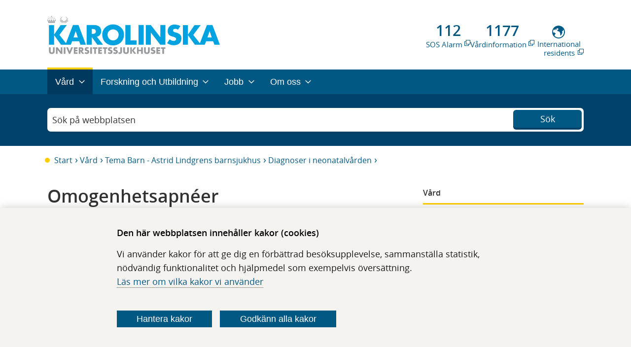

--- FILE ---
content_type: text/html; charset=utf-8
request_url: https://www.karolinska.se/vard/tema/tema-barn---astrid-lindgrens-barnsjukhus/neonatologi/diagnoser/omogenhetsapneer/
body_size: 33585
content:

<!--[if HTML5]><![endif]-->
<!doctype html>
<!--[if lt IE 7]> <html lang="sv" class="no-js lt-ie9 lt-ie8 lt-ie7"> <![endif]-->
<!--[if IE 7]> <html lang="sv" class="no-js ie7 lt-ie9 lt-ie8"> <![endif]-->
<!--[if IE 8]> <html lang="sv" class="no-js ie8 lt-ie9"> <![endif]-->
<!--[if gt IE 8]><!-->
<html lang="sv" class="no-js">
<!--<![endif]-->
<head>
    <!--[if !HTML5]>
        <meta http-equiv="X-UA-Compatible" content="IE=edge,chrome=1">
    <![endif]-->
    <meta charset="utf-8" />
    <title>Omogenhetsapn&#233;er</title>
        <meta name="modified" content="2025-08-20T22:01:06+00:00" />
        <meta name="published" content="2019-11-11T09:52:01+00:00" />
        <meta name="title" content="Omogenhetsapn&#233;er" />
        <meta name="description" content="Barn som f&#246;ds f&#246;r tidigt har omogna reflexer och det g&#228;ller &#228;ven andningsreflexen. Det betyder att de ibland &quot;gl&#246;mmer bort&quot; att andas och g&#246;r korta andningsuppeh&#229;ll, s&#229; kallade apn&#233;er. I samband med ett andningsuppeh&#229;ll sjunker ofta syres&#228;ttningen och ibland g&#229;r ocks&#229; pulsen ner." />
        <meta name="UID" content="177419" />
        <meta name="language" content="SV" />
        <meta name="og:title" content="Omogenhetsapn&#233;er" />
        <meta name="og:url" content="https://www.karolinska.se/vard/tema/tema-barn---astrid-lindgrens-barnsjukhus/neonatologi/diagnoser/omogenhetsapneer/" />
        <meta name="og:description" content="Barn som f&#246;ds f&#246;r tidigt har omogna reflexer och det g&#228;ller &#228;ven andningsreflexen. Det betyder att de ibland &quot;gl&#246;mmer bort&quot; att andas och g&#246;r korta andningsuppeh&#229;ll, s&#229; kallade apn&#233;er. I samband med ett andningsuppeh&#229;ll sjunker ofta syres&#228;ttningen och ibland g&#229;r ocks&#229; pulsen ner." />
        <meta name="og:image" content="https://www.karolinska.se/495129/contentassets/d80f46ea8e174dbc817089e8c3463ff7/lungor.jpg" />
        <meta name="og:image:width" content="409" />
        <meta name="og:image:height" content="230" />
        <meta name="og:type" content="website" />
            <meta property="og:title" content="Omogenhetsapn&#233;er" />
        <meta property="og:url" content="https://www.karolinska.se/vard/tema/tema-barn---astrid-lindgrens-barnsjukhus/neonatologi/diagnoser/omogenhetsapneer/" />
        <meta property="og:description" content="Barn som f&#246;ds f&#246;r tidigt har omogna reflexer och det g&#228;ller &#228;ven andningsreflexen. Det betyder att de ibland &quot;gl&#246;mmer bort&quot; att andas och g&#246;r korta andningsuppeh&#229;ll, s&#229; kallade apn&#233;er. I samband med ett andningsuppeh&#229;ll sjunker ofta syres&#228;ttningen och ibland g&#229;r ocks&#229; pulsen ner." />
        <meta property="og:image" content="https://www.karolinska.se/495129/contentassets/d80f46ea8e174dbc817089e8c3463ff7/lungor.jpg" />
        <meta property="og:image:width" content="409" />
        <meta property="og:image:height" content="230" />
        <meta property="og:type" content="website" />
    <link rel="apple-touch-icon" sizes="180x180" href="/ui/site/img/favicons/apple-touch-icon.png">
    <link rel="icon" type="image/png" href="/ui/site/img/favicons/favicon-32x32.png" sizes="32x32">
    <link rel="icon" type="image/png" href="/ui/site/img/favicons/favicon-16x16.png" sizes="16x16">
    <link rel="stylesheet" nonce="386721669" href="https://fonts.googleapis.com/css2?family=Material+Symbols+Outlined:opsz,wght,FILL,GRAD@24,400,0,0&icon_names=link" />
    <link rel="preconnect" href="https://siteimproveanalytics.com">
    <link rel="preconnect" href="https://cdn.vizzit.se">
    <link rel="preconnect" href="https://mfstatic.com">
    <link rel="mask-icon" href="/ui/site/img/favicons/safari-pinned-tab.svg" color="#00a3e0">
    <meta name="msapplication-TileColor" content="#ffffff">
    <meta name="msapplication-TileImage" content="/ui/site/img/favicons/mstile-144x144.png">
    <meta name="theme-color" content="#ffffff">
    <meta name="render-time" content="06:14:34">
    <meta name="viewport" content="width=device-width, initial-scale=1, shrink-to-fit=no">
    <meta name="megamenu-startnode" content="4">




<script nonce="386721669">
    (function (H) { H.className = H.className.replace(/\bno-js\b/, 'js'); })(document.documentElement)
</script>
<noscript><link href="/ui/site/img/background/icon/icons.fallback.css" rel="stylesheet"></noscript>

<script nonce="386721669">
    

    function successHandler(data) {

    }
    function failureHandler(errorText) {

    }
    function getUrlParameter(name) {
        name = name.replace(/[\[]/, '\\[').replace(/[\]]/, '\\]');
        var regex = new RegExp('[\\?&]' + name + '=([^&#]*)');
        var results = regex.exec(location.search);
        return results === null ? '' : decodeURIComponent(results[1].replace(/\+/g, ' '));
    };
    function buildurl() {
        var url = '?query=' + jQuery('#search-input').val();
        var checkboxValues = '&facetvalues=';
        var checked = 0;
        jQuery('#facetfilters:checked').each(function (index, elem) {
            checkboxValues += jQuery(elem).val() + ',';
            jQuery(elem).parent().parent().addClass('cateItemsSel');
            checked++;
        });
        jQuery('#facetfilters:not(:checked)').each(function (index, elem) {
            jQuery(elem).parent().parent().removeClass('cateItemsSel');
        });
        if (checked == 0) {
            jQuery('.btn-clear').hide();
        } else {
            jQuery('.btn-clear').show();
        }
        var nodoc = '&nodocument=' + jQuery('#searchtype:checked').val();
        url += checkboxValues;
        url += nodoc;

        var start = jQuery('#sstart').val();
        var end = jQuery('#ssend').val();
        url += '&start=' + start + '&end=' + end;
        return url;
    }
    function filterrefresh() {
        filtersearch();
        return;
        var url = '?query=' + jQuery('#search-input').val();
        var nodoc = '&nodocument=' + jQuery('#searchtype:checked').val();
        url += nodoc;
        window.open(url, '_self');
    }
    function filtersearch(obj) {
        var url = buildurl();
        if (obj) {
            var cdiv = jQuery(obj).parent().parent().parent().parent();
            var nr = cdiv.find('#facetfilters:checked').length;
            if (nr == 0)
                cdiv.find('.itemcounter').text('');
            else
                cdiv.find('.itemcounter').text(' ( ' + nr + ' valda )');
        }
        jQuery.ajax({
            url: url,
            cache: false,
            success: function (data) {
                var domobj = jQuery(data);
                jQuery('#main').html(domobj.find('#mainresult').html());
                jQuery('#searchsummary').html(domobj.find('#searchsummaryresult').html());
                var result = domobj.find('#searchsummaryresult').text();
                var p = result.split("totalt");
                if (p.length == 2) {
                    var r = '<h1>' + p[1] + " träffar" + '</h1>';
                    jQuery('#searchsummary2').html(r);
                } else {
                    jQuery('#searchsummary2').html("");
                }

            }
        });
    }

    function hideItems(obj) {
        jQuery(obj).parent().parent().siblings().slideToggle();
        if (jQuery(obj).hasClass('upNdown')) {
            jQuery(obj).removeClass('upNdown');
        } else {
            jQuery(obj).addClass('upNdown');
        }
    }
    function dofilterclick() {
        if (jQuery('.searchfilterbox').hasClass("searchfilterboxShow"))
            jQuery('.searchfilterbox').removeClass("searchfilterboxShow");
        else
            jQuery('.searchfilterbox').addClass("searchfilterboxShow");
    }
    function clearallfilters() {
        jQuery('#facetfilters:checked').each(function (index, elem) {
            jQuery(elem).prop('checked', false);
            jQuery(elem).parent().parent().parent().parent().find('.itemcounter').text('');
        });
        jQuery('.btn-clear').hide();
        filtersearch();
    }
    function filtersearchwithpage(page) {
        var url = buildurl() + '&page=' + page;
        jQuery.ajax({
            url: url,
            cache: false,
            success: function (data) {
                var domobj = jQuery(data);
                jQuery('#main').html(domobj.find('#mainresult').html());
                jQuery('#searchsummary').html(domobj.find('#searchsummaryresult').html());
                var result = domobj.find('#searchsummaryresult').text();
                var p = result.split("totalt");
                if (p.length == 2) {
                    var r = '<h1>' + p[1] + " träffar" + '</h1>';
                    jQuery('#searchsummary2').html(r);
                } else {
                    jQuery('#searchsummary2').html("");
                }
            }
        });
    }

    document.addEventListener('DOMContentLoaded', function () {
        document.body.addEventListener('click', function (event) {
            let target = event.target;

            if (target.tagName.toLowerCase() === 'span') {
                target = target.closest('a');
            }

            // Filter on links in search-pagination
            if (
                target &&
                target.matches('.pagination a.paging__element[data-index]')
            ) {
                event.preventDefault();

                const pageIndex = target.getAttribute('data-index');
                filtersearchwithpage(pageIndex);
            }
        });
    });
</script>



<!--[if (gt IE 8) | (IEMobile)]><!-->
<link href='/Assets/Bundled/legacy/legacy.bundle.aab4da5633d3db3cfa17.css?ver=2.0.9419.25650' rel='stylesheet'><link href='/ui-cms/css/preview.css?ver=2.0.9419.25650' rel='stylesheet'>
<!--<![endif]-->
<!--[if (lt IE 9) & (!IEMobile)]>
<script nonce="386721669" src="//cdnjs.cloudflare.com/ajax/libs/html5shiv/3.6.2/html5shiv.js"></script>
<link href='/Assets/Bundled/legacy/legacy-ie.bundle.c2aaa535ea4191c80648.css?ver=2.0.9419.25650' rel='stylesheet'><link href='/ui-cms/css/preview.css?ver=2.0.9419.25650' rel='stylesheet'>
<![endif]-->
    <script nonce="386721669" type="text/javascript" src="/modules/EPiServer.Vizzit/ClientResources/js/vizzit.integration.js?v=2"></script>
<script type="text/javascript" nonce="386721669">
$vizzit$ = typeof $vizzit$ != 'undefined' ? $vizzit$ : {};
</script>
<script type="text/javascript" nonce="386721669">
$vizzit$ = {keys: $vizzit$.keys || {},client: $vizzit$.client || {},config: $vizzit$.config || {},endpoint: $vizzit$.endpoint || {},};
</script>
<script type="text/javascript" nonce="386721669">
$vizzit$.keys.public = '85aiI8OvmRjdeS+4/hK60/EG/ASSNQtCYucKUslc2k0=';
</script>
<script type="text/javascript" nonce="386721669">
$vizzit$.config.cookie_auto = false;
</script>

    
    <style nonce="386721669">
        #Lager_1 {
            enable-background: new 0 0 96 96;
        }
    </style>


        <script nonce="386721669">
            var mainMenu = [{"Name":"Vård hos oss","Url":"/vard/","LanguageCode":"sv","HasChildren":true,"ContentId":172361,"TargetContentId":91651,"IsCurrentPage":false,"IsAncestor":true,"Children":[],"ExternalLink":false,"LinkTitle":"Vård"},{"Name":"Forskning, Utbildning och Innovation","Url":"/forskning-och-utbildning/","LanguageCode":"sv","HasChildren":true,"ContentId":172402,"TargetContentId":3543,"IsCurrentPage":false,"IsAncestor":false,"Children":[],"ExternalLink":false,"LinkTitle":"Forskning och Utbildning"},{"Name":"Jobba på Karolinska","Url":"/jobba-hos-oss/","LanguageCode":"sv","HasChildren":true,"ContentId":172407,"TargetContentId":6215,"IsCurrentPage":false,"IsAncestor":false,"Children":[],"ExternalLink":false,"LinkTitle":"Jobb"},{"Name":"Om Karolinska Universitetssjukhuset","Url":"/om-oss/","LanguageCode":"sv","HasChildren":true,"ContentId":172417,"TargetContentId":57210,"IsCurrentPage":false,"IsAncestor":false,"Children":[],"ExternalLink":false,"LinkTitle":"Om oss"}];
            var currentPage = {"Name":"Omogenhetsapnéer","Url":"/vard/tema/tema-barn---astrid-lindgrens-barnsjukhus/neonatologi/diagnoser/omogenhetsapneer/","LanguageCode":"sv","HasChildren":null,"ContentId":177419,"TargetContentId":0,"IsCurrentPage":false,"IsAncestor":false,"Children":[],"ExternalLink":false,"LinkTitle":null};
        </script>
<link href="/Assets/Bundled/modern/styles.bundle.f2f5b849ca84c8459d8b.css" nonce="386721669" rel="stylesheet" type="text/css"><meta name="version" content="71d5ec9e7387b6be74bf" ><script nonce="386721669" src="/Assets/Bundled/modern/vendors.7638e7f4bb968396823c.js" defer></script><script nonce="386721669" src="/Assets/Bundled/modern/runtime.9d74781386e80efe5a6a.js" defer></script><script nonce="386721669" src="/Assets/Bundled/modern/scripts.71d5ec9e7387b6be74bf.js" defer></script>
<script data-cookie-type="analytics"  type="text/plain">
   $vizzit.cookie.set();
   console.log("should have set vizzit cookie.")
</script>
</head>





<body class="standard no-navigation">
    

<svg version="1.1" id="Lager_1" xmlns="http://www.w3.org/2000/svg" xmlns:xlink="http://www.w3.org/1999/xlink" x="0px" y="0px"
     viewBox="0 0 96 96"  xml:space="preserve" class=" hidden">
<g id="icon-rss" fill="#005883">
<path class="st0" d="M13.4,71C7,71,1.9,76.1,1.9,82.5C1.9,88.8,7,94,13.4,94s11.5-5.2,11.5-11.5C24.9,76.1,19.7,71,13.4,71z" />

<path class="st0" d="M13.4,36.4c-3.2,0-5.8,2.6-5.8,5.8s2.6,5.8,5.8,5.8c19.1,0,34.5,15.5,34.5,34.5c0,3.2,2.6,5.8,5.8,5.8
		        s5.8-2.6,5.8-5.8C59.4,57.1,38.8,36.4,13.4,36.4z" />

<path class="st0" d="M13.4,1.9c-3.2,0-5.8,2.6-5.8,5.8s2.6,5.8,5.8,5.8c38.1,0,69.1,31,69.1,69.1c0,3.2,2.6,5.8,5.8,5.8
		    c3.2,0,5.8-2.6,5.8-5.8C93.9,38,57.9,1.9,13.4,1.9z" />

</g>
</svg>



<svg id="Lager_2" data-name="Lager 1" xmlns="http://www.w3.org/2000/svg" viewBox="0 0 245.4 210.33" class="hidden">
    <path id="icon-heart" fill="#005883" class="cls-1" d="M233.23,88.75a58.76,58.76,0,0,0-2.91-19.37A38,38,0,0,0,222.86,56a35.79,35.79,0,0,0-11-8.06,49.62,49.62,0,0,0-12.74-4.2,76.72,76.72,0,0,0-13.28-1.08,39.11,39.11,0,0,0-15.18,3.45,68.56,68.56,0,0,0-15,8.67c-4.55,3.49-8.46,6.73-11.71,9.76a107.94,107.94,0,0,0-8.13,8.32,8.88,8.88,0,0,1-13.29,0,104.45,104.45,0,0,0-8.13-8.32q-4.87-4.54-11.72-9.76a69.31,69.31,0,0,0-15-8.67,39,39,0,0,0-15.18-3.45,77.52,77.52,0,0,0-13.27,1.08A49.23,49.23,0,0,0,46.51,48a35.83,35.83,0,0,0-11,8.06A38,38,0,0,0,28,69.38a58.75,58.75,0,0,0-2.92,19.37q0,22.77,25.33,48.09l78.77,75.85L207.77,137Q233.23,111.51,233.23,88.75Zm18.66-.45q0,30.26-31.35,61.61l-85.32,82.18a8.6,8.6,0,0,1-12.06,0L37.72,149.66A46.47,46.47,0,0,1,34,146.1c-1.6-1.64-4.13-4.64-7.6-9a120.09,120.09,0,0,1-9.3-13.36,82.9,82.9,0,0,1-7.33-16.56,59.92,59.92,0,0,1-3.23-18.9q0-30.12,17.4-47.11T72,24.23a54.6,54.6,0,0,1,17.32,2.94,70.32,70.32,0,0,1,16.43,7.95q7.59,5,13.08,9.38a124.43,124.43,0,0,1,10.41,9.3,123,123,0,0,1,10.42-9.3c3.65-2.92,8-6.06,13.07-9.38a70.72,70.72,0,0,1,16.43-7.95,54.65,54.65,0,0,1,17.32-2.94q30.67,0,48.07,17T251.89,88.3Z" transform="translate(-6.49 -24.23)" />
</svg>


<svg width="19" height="18" viewBox="0 0 19 18" fill="none" xmlns="http://www.w3.org/2000/svg" class="hidden">
    <g id="icon-circle-plus">
        <circle cx="9.5" cy="9" r="8.5" stroke="#333333" />
        <path d="M9.07812 9.42188V13.0922C9.07812 13.1621 9.13479 13.2188 9.20469 13.2188H9.79531C9.86521 13.2188 9.92188 13.1621 9.92188 13.0922V9.42188H13.5922C13.6621 9.42188 13.7188 9.36521 13.7188 9.29531V8.70469C13.7188 8.63479 13.6621 8.57812 13.5922 8.57812H9.92188V4.90781C9.92188 4.83791 9.86521 4.78125 9.79531 4.78125H9.20469C9.13479 4.78125 9.07812 4.83791 9.07812 4.90781V8.57812H5.40781C5.33791 8.57812 5.28125 8.63479 5.28125 8.70469V9.29531C5.28125 9.36521 5.33791 9.42188 5.40781 9.42188H9.07812Z" fill="#333333" />
    </g>
</svg>


<svg width="19" height="18" viewBox="0 0 19 18" fill="none" xmlns="http://www.w3.org/2000/svg" class="hidden">
    <g id="icon-circle-minus">
        <circle cx="9.5" cy="9" r="8.5" stroke="#333333" />
        <path d="M5.28125 9.29531C5.28125 9.36521 5.33791 9.42188 5.40781 9.42188H13.5922C13.6621 9.42188 13.7188 9.36521 13.7188 9.29531V8.70469C13.7188 8.63479 13.6621 8.57812 13.5922 8.57812H5.40781C5.33791 8.57812 5.28125 8.63479 5.28125 8.70469V9.29531Z" fill="#333333" />
    </g>
</svg>


<svg width="36" height="36" viewBox="0 0 36 36" fill="none" xmlns="http://www.w3.org/2000/svg" class="hidden">
    <path id="icon-attention" fill-rule="evenodd" clip-rule="evenodd" d="M18 33C26.2843 33 33 26.2843 33 18C33 9.71573 26.2843 3 18 3C9.71573 3 3 9.71573 3 18C3 26.2843 9.71573 33 18 33ZM16.6584 20.4447H19.3863L19.9565 9.52174H16.0882L16.6584 20.4447ZM16.6137 22.7925C16.2335 23.0758 16.0435 23.5677 16.0435 24.2683C16.0435 24.9391 16.2335 25.4236 16.6137 25.7217C17.0012 26.0199 17.4671 26.1689 18.0112 26.1689C18.5404 26.1689 18.995 26.0199 19.3752 25.7217C19.7627 25.4236 19.9565 24.9391 19.9565 24.2683C19.9565 23.5677 19.7627 23.0758 19.3752 22.7925C18.995 22.5093 18.5404 22.3677 18.0112 22.3677C17.4671 22.3677 17.0012 22.5093 16.6137 22.7925Z" fill="#FFCE00" />
</svg>


<svg width="24" height="24" viewBox="0 0 24 24" fill="none" xmlns="http://www.w3.org/2000/svg" class="hidden">
    <path id="icon-chevron" fill-rule="evenodd" clip-rule="evenodd" d="M12.2104 14.8726C12.0936 14.9875 11.9062 14.9875 11.7894 14.8726L6.19013 9.36074C6.08167 9.25397 6.07034 9.0829 6.16378 8.96276L6.70554 8.26621C6.81574 8.12452 7.02488 8.11068 7.1528 8.2366L11.9999 13.008L16.847 8.2366C16.9749 8.11068 17.184 8.12452 17.2943 8.26621L17.836 8.96276C17.9294 9.0829 17.9181 9.25397 17.8097 9.36074L12.2104 14.8726Z" />
</svg>


<svg width="18" height="18" viewBox="0 0 18 18" fill="none" xmlns="http://www.w3.org/2000/svg" class="hidden">
    <path id="icon-doctor" d="M15.4501 11.6999L11.925 10.1998C12.9 9.37491 13.5 8.09988 13.5 6.74995V4.49997C13.5 2.02499 11.475 0 9.00004 0C6.52504 0 4.50005 2.02499 4.50005 4.49997V6.74995C4.50005 8.09994 5.10009 9.37498 6.15 10.1998L2.62491 11.6999C0.974954 12.2999 0 13.8749 0 15.5248V17.6998C0 17.8655 0.134315 17.9998 0.3 17.9998H0.449955C0.61564 17.9998 0.749955 17.8655 0.749955 17.6998V15.5248C0.749955 14.0999 1.575 12.8998 2.84991 12.3748L5.3249 11.3248L8.74516 16.839C8.86249 17.0281 9.13771 17.0281 9.25504 16.839L12.675 11.3251H12.7499V14.2501C11.9249 14.4002 11.2499 15.1501 11.2499 16.0501C11.2499 17.1001 12.0749 17.925 13.1249 17.925C14.1749 17.925 14.9998 17.1 14.9998 16.0501C14.9998 15.1501 14.3248 14.4002 13.4998 14.2501V11.6251L15.1497 12.3001C16.4248 12.825 17.2497 14.1001 17.2497 15.4501L17.25 17.7C17.25 17.8657 17.3843 18 17.55 18H17.7C17.8657 18 18 17.8657 18 17.7V15.525C18 13.8751 17.0251 12.3 15.4501 11.6999ZM14.25 16.1249C14.25 16.725 13.7251 17.2499 13.125 17.2499C12.5251 17.2499 12 16.7248 12 16.1249C12 15.5249 12.45 15.0749 12.975 14.9999H13.275C13.8 15.0749 14.25 15.5249 14.25 16.1249ZM12.7501 4.27491C12.0002 4.04991 11.3252 3.67487 10.7251 3.14991C11.1002 2.77487 11.4001 2.32488 11.6251 1.87488C12.3001 2.47492 12.675 3.29996 12.7501 4.27491ZM9.00004 0.749823C9.74999 0.749823 10.425 0.974822 11.025 1.34986C9.90003 3.4498 7.72493 4.94984 5.24994 5.17483V4.49984C5.24994 2.3999 6.90002 0.749823 9.00004 0.749823ZM5.24994 6.74989V5.92485C7.19998 5.77481 8.92482 4.9499 10.1999 3.67487C10.9499 4.34986 11.7749 4.79986 12.7499 5.09981L12.75 6.74989C12.75 8.84983 11.025 10.5 8.99991 10.5C6.89995 10.5 5.24994 8.84989 5.24994 6.74989ZM9.00004 15.8247L6.00009 11.0249L6.82513 10.6498C7.5 11.0249 8.25008 11.2499 9.00004 11.2499C9.74999 11.2499 10.5001 11.0249 11.1751 10.7249L12.0001 11.0999L9.00004 15.8247Z" fill="#333333" />
</svg>


<svg width="17" height="23" viewBox="0 0 17 23" fill="none" xmlns="http://www.w3.org/2000/svg" class="hidden">
    <g id="icon-lock">
        <path fill-rule="evenodd" clip-rule="evenodd" d="M7.91577 12.2123C8.66814 12.0354 9.43764 12.2069 10.0293 12.6811C10.621 13.1545 10.9604 13.862 10.9602 14.6239C10.9602 15.3988 10.5894 16.1303 9.97619 16.596V18.0927C9.97619 18.912 9.31348 19.5796 8.49978 19.5796C7.68626 19.5796 7.02336 18.9122 7.02336 18.0927V16.596C6.23674 16.0013 5.87354 14.9964 6.11386 14.0076C6.32823 13.123 7.03533 12.4186 7.91577 12.2123ZM8.99146 16.33C8.99146 16.1532 9.08528 15.9904 9.23612 15.9014C9.69945 15.6301 9.97636 15.1526 9.97528 14.6218C9.97528 14.165 9.7716 13.7406 9.41598 13.4562C9.05493 13.1686 8.60246 13.0699 8.13785 13.1773C7.62368 13.2978 7.19372 13.7255 7.06868 14.2421C6.90702 14.9084 7.17857 15.5596 7.7617 15.9016C7.91253 15.9904 8.00635 16.1532 8.00635 16.3302V18.0916C8.00635 18.3651 8.22737 18.5876 8.49891 18.5876C8.77044 18.5876 8.99146 18.3651 8.99146 18.0916V16.33Z" fill="white" />
        <path fill-rule="evenodd" clip-rule="evenodd" d="M13.9145 9.66647H14.8985C15.7122 9.66647 16.375 10.3339 16.375 11.1533L16.3748 20.5708C16.3748 21.3901 15.7121 22.0577 14.8984 22.0577H2.10142C1.2879 22.0577 0.625 21.3903 0.625 20.5708V11.1533C0.625 10.3341 1.28771 9.66647 2.10142 9.66647H3.08652V5.7016C3.08652 2.69531 5.51701 0.25 8.5012 0.25C11.4853 0.25 13.9145 2.69517 13.9145 5.7016V9.66647ZM8.49996 1.24087C6.05792 1.24087 4.07057 3.2421 4.07057 5.7016L4.07039 9.66647H12.9293V5.7016C12.9293 3.24228 10.9422 1.24087 8.49996 1.24087ZM14.8974 21.0672C15.169 21.0672 15.39 20.8446 15.39 20.5712L15.3909 20.571L15.3911 11.1535C15.3911 10.88 15.1701 10.6574 14.8985 10.6574H2.10155C1.83002 10.6574 1.609 10.88 1.609 11.1535L1.60882 20.571C1.60882 20.8444 1.82983 21.067 2.10137 21.067L14.8974 21.0672Z" fill="white" />
    </g>
</svg>


<svg width="15" height="23" viewBox="0 0 15 23" fill="none" xmlns="http://www.w3.org/2000/svg" class="hidden">
    <g id="icon-mobile">
        <path d="M10.1133 20.5062H4.88772C4.64747 20.5062 4.45239 20.3099 4.45216 20.0673C4.45216 19.825 4.64724 19.6285 4.88772 19.6285H10.1133C10.3538 19.6285 10.5489 19.825 10.5489 20.0673C10.5489 20.3099 10.3538 20.5062 10.1133 20.5062Z" fill="white" />
        <path fill-rule="evenodd" clip-rule="evenodd" d="M14.25 20.9671C14.25 21.6401 13.7067 22.1875 13.0388 22.1875H1.96125C1.2933 22.1875 0.75 21.6401 0.75 20.9671V1.47035C0.75 0.797383 1.29329 0.25 1.96125 0.25H13.0388C13.7067 0.25 14.25 0.797371 14.25 1.47035V20.9671ZM9.74563 1.53409V1.12747H5.25494V1.53409C5.25494 1.71313 5.39951 1.85879 5.57698 1.85879H9.42359C9.60106 1.85879 9.74563 1.7129 9.74563 1.53409ZM1.62122 1.46987V20.9667C1.62122 21.1557 1.77361 21.3096 1.96127 21.3096H13.0388C13.2262 21.3096 13.3789 21.1557 13.3789 20.9667V1.46987C13.3789 1.28103 13.2264 1.1272 13.0388 1.1272H10.6165V1.53383C10.6165 2.19675 10.0814 2.73595 9.42336 2.73595H5.57675C4.91878 2.73595 4.38359 2.19677 4.38359 1.53383V1.1272H1.96133C1.7739 1.1272 1.62122 1.2808 1.62122 1.46987Z" fill="white" />
    </g>
</svg>


<svg width="19" height="19" viewBox="0 0 19 19" fill="none" xmlns="http://www.w3.org/2000/svg" class="hidden">
    <path id="icon-checklist" fill-rule="evenodd" clip-rule="evenodd" d="M9.5 0.5C4.52955 0.5 0.5 4.5299 0.5 9.5C0.5 14.4701 4.5299 18.5 9.5 18.5C14.4701 18.5 18.5 14.4701 18.5 9.5C18.5 4.5299 14.4701 0.5 9.5 0.5ZM8.10476 13.6532L3.9636 9.5113L5.55419 7.92071L8.10405 10.4716L13.5135 5.06209L15.1041 6.65268L8.10476 13.6532Z" fill="#00574F" />
</svg>


<svg width="18" height="18" viewBox="0 0 18 18" fill="none" xmlns="http://www.w3.org/2000/svg" class="hidden">
    <path id="icon-phone" d="M4.4792 1.9009C4.41694 1.82081 4.33836 1.75489 4.24866 1.7075C4.15896 1.66012 4.06021 1.63236 3.95896 1.62608C3.85771 1.6198 3.75629 1.63513 3.66142 1.67105C3.56655 1.70698 3.48042 1.76268 3.40873 1.83446L2.31822 2.92603C1.80882 3.43649 1.62109 4.15893 1.84362 4.79278C2.76723 7.41635 4.26964 9.79831 6.23942 11.762C8.20311 13.7318 10.585 15.2342 13.2086 16.1578C13.8424 16.3804 14.5649 16.1926 15.0753 15.6832L16.1658 14.5927C16.2376 14.521 16.2933 14.4349 16.3292 14.34C16.3652 14.2451 16.3805 14.1437 16.3742 14.0425C16.3679 13.9412 16.3402 13.8425 16.2928 13.7528C16.2454 13.6631 16.1795 13.5845 16.0994 13.5222L13.6663 11.6302C13.5807 11.5638 13.4812 11.5177 13.3753 11.4954C13.2693 11.4732 13.1596 11.4752 13.0546 11.5015L10.7449 12.0784C10.4366 12.1554 10.1136 12.1514 9.80737 12.0665C9.50112 11.9817 9.22205 11.819 8.99734 11.5943L6.40711 9.00299C6.18223 8.77839 6.01934 8.49937 5.93432 8.19312C5.84931 7.88686 5.84505 7.56381 5.92197 7.25542L6.49992 4.94571C6.52619 4.84066 6.52826 4.73102 6.50597 4.62505C6.48368 4.51909 6.43762 4.41957 6.37125 4.33401L4.4792 1.9009ZM2.61247 1.03924C2.79702 0.854624 3.01875 0.711381 3.26291 0.619025C3.50708 0.526669 3.7681 0.487314 4.02864 0.503573C4.28918 0.519832 4.54328 0.591333 4.77407 0.713328C5.00485 0.835323 5.20705 1.00502 5.36722 1.21115L7.25927 3.6432C7.60625 4.08933 7.72859 4.67044 7.59149 5.21887L7.01459 7.52858C6.98477 7.64821 6.98638 7.77352 7.01927 7.89234C7.05216 8.01116 7.11522 8.11946 7.20232 8.20672L9.79361 10.798C9.88097 10.8853 9.98945 10.9485 10.1085 10.9814C10.2275 11.0143 10.353 11.0158 10.4728 10.9858L12.7814 10.4089C13.0521 10.3412 13.3346 10.3359 13.6075 10.3935C13.8805 10.451 14.1368 10.5699 14.3571 10.7411L16.7891 12.6331C17.6634 13.3134 17.7436 14.6054 16.961 15.3869L15.8705 16.4774C15.0901 17.2578 13.9236 17.6006 12.8363 17.2178C10.0532 16.2385 7.52639 14.6453 5.44316 12.5561C3.35419 10.4732 1.76095 7.94671 0.781586 5.16403C0.399801 4.07772 0.742563 2.91021 1.52301 2.12976L2.61352 1.03924H2.61247Z" fill="#333333" />
</svg>


<svg width="21" height="16" viewBox="0 0 21 16" fill="none" xmlns="http://www.w3.org/2000/svg" class="hidden">
    <path id="icon-letter" d="M1.05711 0.75C0.693618 0.75 0.375 1.05868 0.375 1.43754V14.6875C0.375 15.0663 0.693445 15.375 1.05711 15.375H19.9429C20.3064 15.375 20.625 15.0663 20.625 14.6875V1.43754C20.625 1.05869 20.3066 0.75 19.9429 0.75H1.05711ZM1.27511 1.66658H19.725V5.048L10.5 11.6005L1.27511 5.048V1.66658ZM1.27511 6.16522L6.0069 9.53108L1.27511 13.8639V6.16522ZM19.725 6.16522V13.8635L14.9932 9.53067L19.725 6.16522ZM6.76667 10.0682L10.24 12.5389C10.3959 12.6513 10.6045 12.6514 10.7603 12.539L14.2337 10.0683L19.029 14.4581H1.97128L6.76667 10.0682Z" fill="#333333" />
</svg>


<svg width="19" height="22" viewBox="0 0 19 22" fill="none" xmlns="http://www.w3.org/2000/svg" class="hidden">
    <g id="icon-location-pin">
        <path fill-rule="evenodd" clip-rule="evenodd" d="M13.325 8.925C13.325 10.9487 11.6844 12.5893 9.66071 12.5893C7.63698 12.5893 5.99643 10.9487 5.99643 8.925C5.99643 6.90127 7.63698 5.26071 9.66071 5.26071C11.6844 5.26071 13.325 6.90127 13.325 8.925ZM12.2473 8.925C12.2473 10.3535 11.0892 11.5116 9.66071 11.5116C8.2322 11.5116 7.07416 10.3535 7.07416 8.925C7.07416 7.49648 8.2322 6.33844 9.66071 6.33844C11.0892 6.33844 12.2473 7.49648 12.2473 8.925Z" />
        <path fill-rule="evenodd" clip-rule="evenodd" d="M18.8214 9.53571C18.8214 14.595 13.9357 19.3071 9.66071 21.75C5.38571 19.9179 0.5 14.595 0.5 9.53571C0.5 4.47639 4.60139 0.375 9.66071 0.375C14.72 0.375 18.8214 4.47639 18.8214 9.53571ZM17.7437 9.53571C17.7437 11.7193 16.6834 13.9252 15.0148 15.9358C13.4818 17.7832 11.5022 19.3821 9.59889 20.5358C7.78222 19.6452 5.84352 18.0834 4.31841 16.1793C2.65042 14.0968 1.57773 11.7332 1.57773 9.53571C1.57773 5.07161 5.19661 1.45273 9.66071 1.45273C14.1248 1.45273 17.7437 5.07161 17.7437 9.53571Z" />
    </g>
</svg>


<svg width="21" height="21" viewBox="0 0 21 21" fill="none" xmlns="http://www.w3.org/2000/svg" class="hidden">
    <g id="icon-chain">
        <path d="M9.14397 6.22238L13.8426 1.53562C14.8463 0.534616 16.3091 0.143726 17.6802 0.510105C19.0513 0.876476 20.1222 1.94445 20.4895 3.31186C20.8569 4.67928 20.465 6.13816 19.4613 7.13916L14.7635 11.8259C14.6415 11.9477 14.4761 12.0162 14.3036 12.0163C14.131 12.0165 13.9655 11.9482 13.8434 11.8266C13.7212 11.7051 13.6524 11.54 13.6524 11.3679C13.6523 11.1958 13.7206 11.0307 13.8426 10.9089L18.542 6.22214C19.2172 5.54889 19.481 4.56749 19.2339 3.64774C18.9869 2.72795 18.2667 2.00949 17.3444 1.76295C16.4221 1.5164 15.4381 1.77931 14.7629 2.45255L10.0635 7.13931C9.56257 7.63933 9.28123 8.31731 9.28123 9.0241C9.28123 9.73094 9.56258 10.4089 10.0635 10.9089C10.2277 11.0727 10.2919 11.3114 10.2318 11.5353C10.1716 11.7589 9.99645 11.9338 9.77203 11.9936C9.54777 12.0536 9.30839 11.9897 9.14414 11.8259C8.39901 11.0828 7.9804 10.075 7.9804 9.02414C7.9804 7.97319 8.39884 6.96538 9.14397 6.22238Z" fill="#333333" />
        <path d="M10.6509 9.72719C10.6509 9.55511 10.7194 9.39033 10.8412 9.26869C10.9626 9.14673 11.1279 9.07782 11.3003 9.07717C11.4726 9.07635 11.6383 9.14399 11.7608 9.26498C12.5057 10.0081 12.9242 11.0159 12.9242 12.0667C12.9242 13.1175 12.5058 14.1254 11.7608 14.8685L7.06304 19.5553C6.04955 20.5014 4.61453 20.8514 3.27777 20.4784C1.94085 20.1055 0.896151 19.0638 0.522113 17.7306C0.147925 16.3973 0.498716 14.9661 1.4473 13.9554L6.1413 9.26863C6.30554 9.1045 6.54495 9.04027 6.76953 9.10012C6.99409 9.15997 7.16973 9.33479 7.23006 9.55862C7.2904 9.78246 7.22632 10.0215 7.06207 10.1855L2.36265 14.8722C1.68761 15.5455 1.42381 16.5269 1.67086 17.4466C1.9179 18.3664 2.63817 19.0849 3.56024 19.3314C4.48251 19.578 5.46652 19.3152 6.14175 18.642L10.8412 13.9552C11.3422 13.4552 11.6236 12.7772 11.6236 12.0704C11.6236 11.3635 11.3422 10.6856 10.8412 10.1855C10.7194 10.0639 10.6509 9.89911 10.6509 9.72719Z" fill="#333333" />
    </g>
</svg>


<svg width="18" height="19" viewBox="0 0 18 19" fill="none" xmlns="http://www.w3.org/2000/svg" class="hidden">
    <g id="icon-minus-circle">
        <circle cx="9" cy="9.5" r="8.5" stroke="white" />
        <path d="M4.78125 9.79531C4.78125 9.86521 4.83791 9.92188 4.90781 9.92188H13.0922C13.1621 9.92188 13.2188 9.86521 13.2188 9.79531V9.20469C13.2188 9.13479 13.1621 9.07812 13.0922 9.07812H4.90781C4.83791 9.07812 4.78125 9.13479 4.78125 9.20469V9.79531Z" fill="white" />
    </g>
</svg>


<svg width="18" height="19" viewBox="0 0 18 19" fill="none" xmlns="http://www.w3.org/2000/svg" class="hidden">
    <g id="icon-plus-circle">
        <circle cx="9" cy="9.5" r="8.5" stroke="white" />
        <path d="M8.57812 9.92188V13.5922C8.57812 13.6621 8.63479 13.7188 8.70469 13.7188H9.29531C9.36521 13.7188 9.42188 13.6621 9.42188 13.5922V9.92188H13.0922C13.1621 9.92188 13.2188 9.86521 13.2188 9.79531V9.20469C13.2188 9.13479 13.1621 9.07812 13.0922 9.07812H9.42188V5.40781C9.42188 5.33791 9.36521 5.28125 9.29531 5.28125H8.70469C8.63479 5.28125 8.57812 5.33791 8.57812 5.40781V9.07812H4.90781C4.83791 9.07812 4.78125 9.13479 4.78125 9.20469V9.79531C4.78125 9.86521 4.83791 9.92188 4.90781 9.92188H8.57812Z" fill="white" />
    </g>
</svg>


<svg width="12" height="13" viewBox="0 0 12 13" fill="none" xmlns="http://www.w3.org/2000/svg" class="hidden">
    <path id="icon-plus" d="M5.4375 7.0625V11.9563C5.4375 12.0494 5.51305 12.125 5.60625 12.125H6.39375C6.48695 12.125 6.5625 12.0494 6.5625 11.9562V7.0625H11.4563C11.5494 7.0625 11.625 6.98695 11.625 6.89375V6.10625C11.625 6.01305 11.5494 5.9375 11.4562 5.9375H6.5625V1.04375C6.5625 0.950552 6.48695 0.875 6.39375 0.875H5.60625C5.51305 0.875 5.4375 0.950552 5.4375 1.04375V5.9375H0.54375C0.450552 5.9375 0.375 6.01305 0.375 6.10625V6.89375C0.375 6.98695 0.450552 7.0625 0.54375 7.0625H5.4375Z" />
</svg>


<svg xmlns="http://www.w3.org/2000/svg" width="14" height="15" viewBox="0 0 14 15" fill="none" class="hidden">
    <path id="icon-cross" d="M1.43234 1.04563C1.5495 0.928471 1.73945 0.928471 1.85661 1.04563L6.96325 6.15227L12.1428 1.04275C12.2601 0.926953 12.449 0.927596 12.5656 1.04419L13.4528 1.93138C13.5705 2.0491 13.5698 2.24017 13.4513 2.35709L8.27471 7.46373L13.4542 12.6432C13.5714 12.7604 13.5714 12.9503 13.4542 13.0675L12.567 13.9547C12.4498 14.0719 12.2599 14.0719 12.1427 13.9547L6.96325 8.7752L1.8566 13.9518C1.73968 14.0703 1.54862 14.071 1.43089 13.9532L0.543702 13.0661C0.427108 12.9495 0.426465 12.7606 0.542264 12.6432L5.65178 7.46373L0.54514 2.3571C0.427983 2.23994 0.427983 2.04999 0.54514 1.93283L1.43234 1.04563Z" />
</svg>


<svg xmlns="http://www.w3.org/2000/svg" width="15" height="15" viewBox="0 0 15 15" fill="none" class="hidden">
    <path id="icon-telephone" d="M3.42596 1.24525C3.37062 1.17406 3.30076 1.11545 3.22103 1.07334C3.1413 1.03122 3.05352 1.00655 2.96352 1.00096C2.87352 0.995374 2.78337 1.009 2.69904 1.04094C2.61471 1.07287 2.53815 1.12238 2.47443 1.18619L1.50508 2.15647C1.05228 2.61021 0.885414 3.25239 1.08322 3.81581C1.9042 6.14786 3.23968 8.26516 4.9906 10.0107C6.7361 11.7616 8.85338 13.097 11.1854 13.9181C11.7488 14.1159 12.391 13.949 12.8447 13.4962L13.8141 12.5268C13.8779 12.4631 13.9274 12.3866 13.9593 12.3022C13.9913 12.2179 14.0049 12.1277 13.9993 12.0377C13.9937 11.9477 13.969 11.86 13.9269 11.7802C13.8848 11.7005 13.8262 11.6306 13.755 11.5753L11.5923 9.89347C11.5162 9.83448 11.4277 9.79354 11.3336 9.77372C11.2394 9.75391 11.1419 9.75575 11.0485 9.7791L8.99547 10.2919C8.72143 10.3604 8.43432 10.3568 8.1621 10.2814C7.88988 10.2059 7.64182 10.0613 7.44208 9.8616L5.13966 7.55822C4.93976 7.35857 4.79497 7.11055 4.7194 6.83833C4.64383 6.5661 4.64004 6.27894 4.70842 6.00482L5.22215 3.95174C5.2455 3.85837 5.24734 3.76091 5.22753 3.66671C5.20772 3.57252 5.16677 3.48406 5.10778 3.40801L3.42596 1.24525ZM1.76664 0.479327C1.93069 0.315221 2.12778 0.187894 2.34481 0.1058C2.56185 0.0237061 2.79386 -0.0112762 3.02545 0.00317621C3.25705 0.0176286 3.48291 0.081185 3.68806 0.189625C3.8932 0.298065 4.07293 0.448908 4.21531 0.632136L5.89713 2.79396C6.20556 3.19051 6.31431 3.70706 6.19243 4.19455L5.67964 6.24762C5.65313 6.35396 5.65456 6.46535 5.6838 6.57097C5.71303 6.67659 5.76909 6.77286 5.84651 6.85042L8.14987 9.1538C8.22753 9.23138 8.32395 9.28753 8.42976 9.31677C8.53556 9.34601 8.64713 9.34736 8.7536 9.32067L10.8057 8.80787C11.0463 8.74772 11.2974 8.74305 11.54 8.79421C11.7827 8.84537 12.0105 8.95102 12.2063 9.10318L14.3681 10.785C15.1453 11.3897 15.2165 12.5381 14.5209 13.2328L13.5516 14.2021C12.8579 14.8959 11.821 15.2005 10.8545 14.8602C8.38066 13.9898 6.13457 12.5736 4.28281 10.7166C2.42595 8.86507 1.00973 6.6193 0.139187 4.1458C-0.200177 3.1802 0.104501 2.14241 0.798229 1.44868L1.76757 0.479327H1.76664Z" fill="white" />
</svg>


<svg xmlns="http://www.w3.org/2000/svg" width="20" height="20" viewBox="0 0 20 20" fill="none" class="hidden">
    <g id="icon-facebook">
        <path d="M8.69501 6.937V8.314H7.68701V9.997H8.69501V15H10.767V9.997H12.157C12.157 9.997 12.288 9.19 12.351 8.307H10.775V7.157C10.775 6.984 11.001 6.753 11.225 6.753H12.353V5H10.818C8.64401 5 8.69501 6.685 8.69501 6.937Z" fill="white" />
        <path fill-rule="evenodd" clip-rule="evenodd" d="M9.99951 19C14.9701 19 18.9995 14.9706 18.9995 10C18.9995 5.02944 14.9701 1 9.99951 1C5.02895 1 0.999512 5.02944 0.999512 10C0.999512 14.9706 5.02895 19 9.99951 19ZM9.99951 20C15.5224 20 19.9995 15.5228 19.9995 10C19.9995 4.47715 15.5224 0 9.99951 0C4.47666 0 -0.000488281 4.47715 -0.000488281 10C-0.000488281 15.5228 4.47666 20 9.99951 20Z" fill="white" />
    </g>
</svg>


<svg xmlns="http://www.w3.org/2000/svg" width="20" height="20" viewBox="0 0 20 20" fill="none" class="hidden">
    <g id="icon-linkedin">
        <path d="M15 11.13V14.827H12.857V11.377C12.857 10.511 12.547 9.92 11.771 9.92C11.179 9.92 10.826 10.318 10.671 10.704C10.615 10.842 10.6 11.034 10.6 11.226V14.827H8.456C8.456 14.827 8.485 8.985 8.456 8.38H10.6V9.293L10.586 9.314H10.6V9.294C10.885 8.854 11.393 8.228 12.532 8.228C13.942 8.228 15 9.15 15 11.13ZM6.213 5.271C5.48 5.271 5 5.753 5 6.385C5 7.005 5.466 7.5 6.185 7.5H6.199C6.947 7.5 7.412 7.004 7.412 6.385C7.398 5.753 6.947 5.271 6.213 5.271ZM5.127 14.827H7.271V8.38H5.127V14.827Z" fill="white" />
        <path fill-rule="evenodd" clip-rule="evenodd" d="M10 19C14.9706 19 19 14.9706 19 10C19 5.02944 14.9706 1 10 1C5.02944 1 1 5.02944 1 10C1 14.9706 5.02944 19 10 19ZM10 20C15.5228 20 20 15.5228 20 10C20 4.47715 15.5228 0 10 0C4.47715 0 0 4.47715 0 10C0 15.5228 4.47715 20 10 20Z" fill="white" />
    </g>
</svg>


<svg xmlns="http://www.w3.org/2000/svg" width="20" height="20" viewBox="0 0 20 20" fill="none" class="hidden">
    <g id="icon-twitter">
        <path fill-rule="evenodd" clip-rule="evenodd" d="M10 19C14.9706 19 19 14.9706 19 10C19 5.02944 14.9706 1 10 1C5.02944 1 1 5.02944 1 10C1 14.9706 5.02944 19 10 19ZM10 20C15.5228 20 20 15.5228 20 10C20 4.47715 15.5228 0 10 0C4.47715 0 0 4.47715 0 10C0 15.5228 4.47715 20 10 20Z" fill="white" />
        <path d="M15 6.94701C14.632 7.10701 14.237 7.21701 13.822 7.26501C14.246 7.01501 14.57 6.61901 14.724 6.14801C14.32 6.38348 13.8791 6.54913 13.42 6.63801C13.2269 6.43558 12.9945 6.27462 12.7372 6.16493C12.4798 6.05524 12.2028 5.99913 11.923 6.00001C10.79 6.00001 9.872 6.90501 9.872 8.02001C9.872 8.17801 9.89 8.33201 9.925 8.48001C9.11233 8.44142 8.31662 8.23385 7.58865 7.87056C6.86068 7.50726 6.21643 6.99621 5.697 6.37001C5.51456 6.67711 5.41851 7.02781 5.419 7.38501C5.419 8.08501 5.782 8.70501 6.332 9.06601C6.00644 9.0558 5.68786 8.96913 5.402 8.81301V8.83801C5.40509 9.30747 5.5708 9.76135 5.87092 10.1224C6.17103 10.4834 6.587 10.7292 7.048 10.818C6.74536 10.898 6.42869 10.9096 6.121 10.852C6.25513 11.2559 6.51167 11.608 6.85502 11.8594C7.19837 12.1108 7.61148 12.2491 8.037 12.255C7.30696 12.8176 6.41064 13.1215 5.489 13.119C5.324 13.119 5.161 13.109 5 13.091C5.94047 13.6863 7.03096 14.0016 8.144 14C11.918 14 13.981 10.922 13.981 8.25201L13.974 7.99001C14.3763 7.70729 14.7239 7.3539 15 6.94701Z" fill="white" />
    </g>
</svg>


<svg xmlns="http://www.w3.org/2000/svg" width="20" height="20" viewBox="0 0 20 20" fill="none" class="hidden">
    <g id="icon-youtube">
        <path fill-rule="evenodd" clip-rule="evenodd" d="M10 19C14.9706 19 19 14.9706 19 10C19 5.02944 14.9706 1 10 1C5.02944 1 1 5.02944 1 10C1 14.9706 5.02944 19 10 19ZM10 20C15.5228 20 20 15.5228 20 10C20 4.47715 15.5228 0 10 0C4.47715 0 0 4.47715 0 10C0 15.5228 4.47715 20 10 20Z" fill="white" />
        <path d="M12.923 6.52588H7.077C5.93 6.52588 5 7.44588 5 8.57988V11.4699C5 12.6049 5.93 13.5239 7.077 13.5239H12.923C14.07 13.5239 15 12.6039 15 11.4699V8.57988C15 7.44488 14.07 6.52588 12.923 6.52588ZM11.519 10.1659L8.784 11.4559C8.76727 11.4638 8.74881 11.4673 8.73034 11.4662C8.71187 11.4651 8.69398 11.4593 8.67833 11.4495C8.66267 11.4396 8.64976 11.4259 8.64079 11.4098C8.63182 11.3936 8.62708 11.3754 8.627 11.3569V8.69688C8.62717 8.67813 8.63212 8.65974 8.64139 8.64345C8.65066 8.62716 8.66394 8.61351 8.67997 8.60379C8.696 8.59407 8.71424 8.58861 8.73298 8.58793C8.75171 8.58724 8.7703 8.59136 8.787 8.59988L11.521 9.96988C11.539 9.97927 11.554 9.99346 11.5644 10.0109C11.5748 10.0283 11.5803 10.0482 11.58 10.0685C11.5798 10.0888 11.574 10.1086 11.5633 10.1258C11.5525 10.143 11.5372 10.1569 11.519 10.1659Z" fill="white" />
    </g>
</svg>


<svg xmlns="http://www.w3.org/2000/svg" width="20" height="20" viewBox="0 0 20 20" fill="none" class="hidden">
    <g id="icon-instagram">
        <path fill-rule="evenodd" clip-rule="evenodd" d="M10 19C14.9706 19 19 14.9706 19 10C19 5.02944 14.9706 1 10 1C5.02944 1 1 5.02944 1 10C1 14.9706 5.02944 19 10 19ZM10 20C15.5228 20 20 15.5228 20 10C20 4.47715 15.5228 0 10 0C4.47715 0 0 4.47715 0 10C0 15.5228 4.47715 20 10 20Z" fill="white" />
        <path d="M10.0001 8.69829C9.28326 8.69829 8.69829 9.28325 8.69829 10C8.69829 10.7168 9.28326 11.3018 10.0001 11.3018C10.7169 11.3018 11.3018 10.7168 11.3018 10C11.3018 9.28325 10.7169 8.69829 10.0001 8.69829ZM13.9044 10C13.9044 9.46098 13.9092 8.9268 13.879 8.38872C13.8487 7.76372 13.7061 7.20903 13.2491 6.752C12.7911 6.29399 12.2374 6.15239 11.6124 6.12212C11.0733 6.09184 10.5391 6.09673 10.001 6.09673C9.46197 6.09673 8.92779 6.09184 8.3897 6.12212C7.7647 6.15239 7.21001 6.29497 6.75298 6.752C6.29497 7.21001 6.15337 7.76372 6.12309 8.38872C6.09282 8.92778 6.0977 9.46196 6.0977 10C6.0977 10.5381 6.09282 11.0733 6.12309 11.6114C6.15337 12.2364 6.29595 12.7911 6.75298 13.2481C7.21099 13.7061 7.7647 13.8477 8.3897 13.878C8.92876 13.9082 9.46294 13.9034 10.001 13.9034C10.5401 13.9034 11.0743 13.9082 11.6124 13.878C12.2374 13.8477 12.7921 13.7051 13.2491 13.2481C13.7071 12.7901 13.8487 12.2364 13.879 11.6114C13.9102 11.0733 13.9044 10.5391 13.9044 10ZM10.0001 12.003C8.89165 12.003 7.99712 11.1084 7.99712 10C7.99712 8.89164 8.89165 7.99711 10.0001 7.99711C11.1085 7.99711 12.003 8.89164 12.003 10C12.003 11.1084 11.1085 12.003 10.0001 12.003ZM12.085 8.38286C11.8262 8.38286 11.6172 8.17387 11.6172 7.91508C11.6172 7.65629 11.8262 7.44731 12.085 7.44731C12.3438 7.44731 12.5528 7.65629 12.5528 7.91508C12.5529 7.97653 12.5408 8.0374 12.5173 8.09418C12.4939 8.15097 12.4594 8.20257 12.416 8.24602C12.3725 8.28947 12.3209 8.32393 12.2641 8.34741C12.2073 8.37089 12.1465 8.38293 12.085 8.38286Z" fill="white" />
    </g>
</svg>


<svg xmlns="http://www.w3.org/2000/svg" width="30" height="30" viewBox="0 0 30 30" fill="none" class="hidden">
    <path id="icon-attention-red" fill-rule="evenodd" clip-rule="evenodd" d="M15 30C23.2843 30 30 23.2843 30 15C30 6.71573 23.2843 0 15 0C6.71573 0 0 6.71573 0 15C0 23.2843 6.71573 30 15 30ZM13.6584 17.4447H16.3863L16.9565 6.52174H13.0882L13.6584 17.4447ZM13.6137 19.7925C13.2335 20.0758 13.0435 20.5677 13.0435 21.2683C13.0435 21.9391 13.2335 22.4236 13.6137 22.7217C14.0012 23.0199 14.4671 23.1689 15.0112 23.1689C15.5404 23.1689 15.995 23.0199 16.3752 22.7217C16.7627 22.4236 16.9565 21.9391 16.9565 21.2683C16.9565 20.5677 16.7627 20.0758 16.3752 19.7925C15.995 19.5093 15.5404 19.3677 15.0112 19.3677C14.4671 19.3677 14.0012 19.5093 13.6137 19.7925Z" fill="#9E1B34" />
</svg>


<svg xmlns="http://www.w3.org/2000/svg" width="22" height="22" viewBox="0 0 22 22" fill="none" class="d-none">
    <g id="icon-display-option">
        <path d="M0.5 20.75C0.5 21.1642 0.835787 21.5 1.25 21.5H9.5C9.91422 21.5 10.25 21.1642 10.25 20.75L10.25 1.25C10.25 0.835786 9.91421 0.5 9.5 0.5H1.25C0.835786 0.5 0.5 0.835786 0.5 1.25V20.75Z" />
        <path d="M11.75 20.75C11.75 21.1642 12.0858 21.5 12.5 21.5H20.75C21.1642 21.5 21.5 21.1642 21.5 20.75V1.25C21.5 0.835786 21.1642 0.5 20.75 0.5H12.5C12.0858 0.5 11.75 0.835786 11.75 1.25L11.75 20.75Z" />
    </g>
</svg>


<svg width="30" height="30" viewBox="0 0 15 20" fill="none" xmlns="http://www.w3.org/2000/svg" class="hidden">
    <g id="icon-practically">
        <path d="M4.94292 7.11779C5.00386 7.06224 5.08512 7.03176 5.16911 7.03287C5.30223 7.03536 5.42009 7.11601 5.46605 7.23627C5.51186 7.35639 5.47613 7.49133 5.37644 7.57598L3.88014 8.8822C3.7571 8.98958 3.56966 8.98958 3.44663 8.8822L2.70597 8.23367C2.64243 8.17797 2.6044 8.10039 2.60036 8.01795C2.59633 7.93538 2.62658 7.85461 2.6845 7.79351C2.74227 7.7324 2.82295 7.69597 2.90881 7.69209C2.99468 7.68821 3.07867 7.7173 3.14221 7.773L3.66346 8.23132L4.94292 7.11779Z" fill="#333333" />
        <path d="M6.74668 7.77479C6.80877 7.71633 6.89262 7.68446 6.97935 7.68626H11.3203C11.4071 7.68446 11.4909 7.71633 11.553 7.77479C11.615 7.83312 11.65 7.91306 11.65 7.99661C11.65 8.08001 11.615 8.15996 11.553 8.21842C11.4909 8.27675 11.4071 8.30875 11.3203 8.30695H6.97935C6.89262 8.30875 6.80877 8.27675 6.74668 8.21842C6.68473 8.15996 6.64972 8.08001 6.64972 7.99661C6.64972 7.91306 6.68472 7.83312 6.74668 7.77479Z" fill="#333333" />
        <path d="M5.13568 10.4077C5.14764 10.4068 5.15959 10.4064 5.1717 10.4066C5.30453 10.4098 5.4218 10.491 5.46704 10.6111C5.51242 10.7314 5.47626 10.866 5.37642 10.9503L3.88012 12.2565C3.7565 12.363 3.56907 12.3619 3.44661 12.254L2.70595 11.6055C2.64241 11.5499 2.60452 11.4725 2.60063 11.39C2.59675 11.3075 2.627 11.227 2.68506 11.166C2.74298 11.1052 2.8238 11.069 2.90952 11.0654C2.99524 11.0619 3.07909 11.0913 3.14219 11.1473L3.66344 11.6055L4.94291 10.4902C4.99564 10.4428 5.06364 10.4137 5.13568 10.4077Z" fill="#333333" />
        <path d="M6.64842 11.3855C6.63992 11.2167 6.77318 11.0726 6.94851 11.0607C6.95874 11.0603 6.96912 11.0601 6.97935 11.0606H11.3203C11.4071 11.0588 11.4911 11.0906 11.5532 11.1491C11.6153 11.2074 11.6503 11.2875 11.6503 11.3709C11.6503 11.4545 11.6153 11.5345 11.5532 11.5929C11.4911 11.6513 11.4071 11.6832 11.3203 11.6814H6.97935C6.80372 11.6855 6.65677 11.5542 6.64842 11.3855Z" fill="#333333" />
        <path fill-rule="evenodd" clip-rule="evenodd" d="M2.75118 14.2768C2.75046 14.1054 2.89439 13.9659 3.0726 13.9654L5.00949 13.9654C5.0955 13.9649 5.1782 13.9976 5.23899 14.0562C5.29979 14.1147 5.33379 14.1941 5.3335 14.2768V16.1396C5.33278 16.311 5.1877 16.4494 5.00949 16.4487H3.0726C2.8954 16.448 2.7519 16.31 2.75118 16.1396V14.2768ZM3.39661 14.5867H4.68747V15.8281H3.39661V14.5867Z" fill="#333333" />
        <path d="M6.64842 15.223C6.64006 15.0544 6.77319 14.9101 6.94837 14.8982C6.9586 14.8977 6.96898 14.8977 6.97921 14.8982H11.3202C11.4955 14.9021 11.6356 15.0398 11.6356 15.2086C11.6356 15.3772 11.4955 15.515 11.3202 15.5189H6.97921C6.80373 15.5231 6.65692 15.3916 6.64842 15.223Z" fill="#333333" />
        <path fill-rule="evenodd" clip-rule="evenodd" d="M7.08308 0.993829C6.84205 0.993995 6.61087 1.08667 6.44038 1.25146C6.27005 1.41638 6.17429 1.63979 6.17445 1.87294C6.1746 2.10588 6.27035 2.32933 6.44083 2.49413C6.61131 2.65875 6.84263 2.7513 7.08368 2.7513C7.3247 2.75114 7.55603 2.65859 7.72636 2.49384C7.89684 2.32904 7.9926 2.10559 7.9926 1.87265C7.992 1.63983 7.8958 1.41667 7.72532 1.25221C7.55484 1.0877 7.32394 0.99532 7.08309 0.99503L7.08308 0.993829ZM7.08308 2.12721C6.97703 2.12692 6.88157 2.06507 6.84115 1.97025C6.80088 1.87551 6.82341 1.76655 6.89857 1.69418C6.9736 1.62181 7.08636 1.60019 7.18435 1.63954C7.2822 1.67873 7.34603 1.77115 7.34603 1.87364C7.34573 2.01379 7.22805 2.12721 7.08308 2.12721Z" fill="#333333" />
        <path fill-rule="evenodd" clip-rule="evenodd" d="M13.8425 2.51111H11.0643V1.89498C11.0642 1.81192 11.0298 1.73238 10.9691 1.67384C10.9083 1.61514 10.826 1.58229 10.74 1.58241H9.43783C9.19828 0.959362 8.70506 0.458435 8.07295 0.196454C7.44083 -0.0654847 6.72522 -0.0654847 6.0931 0.196454C5.46099 0.458393 4.96774 0.959362 4.72823 1.58241H3.42601C3.3401 1.58229 3.25777 1.61514 3.19691 1.67384C3.13621 1.73234 3.1019 1.81192 3.10175 1.89498V2.51111H0.321873C0.143776 2.51182 -0.000149662 2.65167 1.16795e-07 2.8238V19.6875C1.16795e-07 19.8596 0.143926 19.9993 0.321873 20H13.8427C13.9286 20.0002 14.011 19.9673 14.0717 19.9086C14.1325 19.8501 14.1667 19.7705 14.1667 19.6875V2.82413C14.1668 2.74111 14.1327 2.66141 14.072 2.60271C14.0111 2.54405 13.9284 2.51111 13.8425 2.51111ZM13.5207 19.3736V3.13653H11.0643V3.75295C11.0642 3.83601 11.03 3.91555 10.9691 3.97425C10.9084 4.03278 10.826 4.06564 10.74 4.06564H3.42616C3.34025 4.06564 3.25777 4.03278 3.19706 3.97425C3.13621 3.91559 3.10205 3.83601 3.10191 3.75295V3.13653H0.645546V19.3747L13.5207 19.3736ZM3.74934 2.20762V3.44093H10.4168V2.20762H9.20137C9.05401 2.20808 8.92498 2.11164 8.88844 1.97352C8.74854 1.45511 8.37715 1.02366 7.87527 0.796018C7.37336 0.568546 6.79261 0.568546 6.2907 0.796018C5.78878 1.02366 5.41742 1.45511 5.27752 1.97352C5.24098 2.11164 5.11196 2.20808 4.9646 2.20762H3.74934Z" fill="#333333" />
    </g>
</svg>


<svg width="30" height="30" viewBox="0 0 24 19" fill="none" xmlns="http://www.w3.org/2000/svg" class="hidden">
    <g id="icon-lightbulb">
        <path d="M4.95362 2.69145C5.07078 2.57429 5.07078 2.38434 4.95362 2.26718L2.7743 0.087868C2.65715 -0.0292893 2.4672 -0.0292893 2.35004 0.0878679L2.05255 0.385361C1.93539 0.502519 1.93539 0.692468 2.05255 0.809626L4.23186 2.98894C4.34902 3.1061 4.53897 3.1061 4.65613 2.98894L4.95362 2.69145Z" fill="#333333" />
        <path d="M22.1887 0.80964C22.3059 0.692482 22.3059 0.502533 22.1887 0.385375L21.8912 0.0878817C21.7741 -0.0292756 21.5841 -0.0292754 21.467 0.0878819L19.2877 2.2672C19.1705 2.38435 19.1705 2.5743 19.2877 2.69146L19.5851 2.98895C19.7023 3.10611 19.8923 3.10611 20.0094 2.98895L22.1887 0.80964Z" fill="#333333" />
        <path fill-rule="evenodd" clip-rule="evenodd" d="M11.9784 0.737911C8.82235 0.737911 6.10205 3.27965 5.79198 6.30876C5.54461 8.24904 6.28826 10.1861 7.70828 11.576L7.71123 11.5787C8.48565 12.2785 8.95973 13.091 9.13911 13.8402V17.4039C9.13911 17.5166 9.17799 17.6181 9.25283 17.6914C9.32749 17.7645 9.43005 17.8019 9.5435 17.8019H9.92341L10.5008 18.4803L10.5015 18.4811C10.7609 18.7982 11.092 18.9937 11.5521 18.9937H12.4652C12.6631 18.9937 12.8754 18.9456 13.063 18.8577C13.2485 18.7709 13.417 18.6419 13.5215 18.4738L14.0363 17.8019H14.4738C14.5872 17.8019 14.6897 17.7645 14.7644 17.6914C14.8393 17.6181 14.8782 17.5167 14.8782 17.4039V13.8364C14.9974 13.0952 15.5263 12.2833 16.3061 11.5787L16.309 11.5759C17.731 10.1838 18.4114 8.2465 18.2258 6.31019C17.9163 3.21925 15.1944 0.737911 11.9784 0.737911ZM8.27265 10.9545C7.01848 9.78509 6.4202 8.08858 6.59948 6.39036C6.89854 3.7577 9.292 1.53344 11.9785 1.53344C14.7263 1.53344 17.1194 3.75828 17.4181 6.39026C17.5973 8.0882 16.9993 9.78368 15.6857 10.9526L15.6797 10.959C14.9634 11.7186 14.4156 12.5407 14.1565 13.3709H9.86139C9.60191 12.5401 9.05179 11.7171 8.27443 10.9561L8.27265 10.9545ZM9.94814 14.6223V14.2265H14.0699V14.6223H13.2568C13.1255 14.6223 13.0186 14.669 12.9447 14.7464C12.8722 14.8225 12.8372 14.9225 12.8372 15.0202C12.8372 15.118 12.8722 15.2179 12.9447 15.2941C13.0186 15.3715 13.1255 15.4182 13.2568 15.4182H14.0699V15.814H12.2829C12.1614 15.814 12.0646 15.8649 12 15.9438C11.9375 16.0204 11.909 16.1183 11.909 16.2119C11.909 16.3056 11.9375 16.4035 12 16.48C12.0646 16.559 12.1614 16.6099 12.2829 16.6099H14.0699V17.0057H9.94814V16.6099H10.7612C10.8925 16.6099 10.9994 16.5632 11.0733 16.4858C11.1459 16.4096 11.1808 16.3097 11.1808 16.2119C11.1808 16.1142 11.1459 16.0142 11.0733 15.9381C10.9994 15.8607 10.8925 15.814 10.7612 15.814H9.94814V15.4182H11.6742C11.8055 15.4182 11.9124 15.3715 11.9863 15.2941C12.0589 15.2179 12.0938 15.118 12.0938 15.0202C12.0938 14.9225 12.0589 14.8225 11.9863 14.7464C11.9124 14.669 11.8055 14.6223 11.6742 14.6223H9.94814ZM11.1486 18.0029L10.9775 17.8019H13.0404L12.8758 17.9943L12.8698 18.0032C12.7721 18.1467 12.6258 18.1979 12.4655 18.1979H11.5524C11.3921 18.1979 11.2463 18.1464 11.1486 18.0029Z" fill="#333333" />
        <path d="M3.68202 6.78297C3.68202 6.61728 3.5477 6.48297 3.38202 6.48297H0.3C0.134315 6.48297 0 6.61728 0 6.78297V7.20369C0 7.36937 0.134315 7.50369 0.3 7.50369H3.38202C3.5477 7.50369 3.68202 7.36937 3.68202 7.20369V6.78297Z" fill="#333333" />
        <path d="M24.2 6.78297C24.2 6.61728 24.0657 6.48297 23.9 6.48297H20.818C20.6523 6.48297 20.518 6.61728 20.518 6.78297V7.20369C20.518 7.36937 20.6523 7.50369 20.818 7.50369H23.9C24.0657 7.50369 24.2 7.36937 24.2 7.20369V6.78297Z" fill="#333333" />
        <path d="M21.9483 13.6011C22.0655 13.484 22.0655 13.294 21.9483 13.1769L19.769 10.9976C19.6518 10.8804 19.4619 10.8804 19.3447 10.9976L19.0472 11.295C18.9301 11.4122 18.9301 11.6021 19.0472 11.7193L21.2265 13.8986C21.3437 14.0158 21.5336 14.0158 21.6508 13.8986L21.9483 13.6011Z" fill="#333333" />
        <path d="M4.71319 11.7194C4.83035 11.6023 4.83035 11.4123 4.71319 11.2952L4.41569 10.9977C4.29854 10.8805 4.10859 10.8805 3.99143 10.9977L1.81212 13.177C1.69496 13.2941 1.69496 13.4841 1.81212 13.6012L2.10961 13.8987C2.22677 14.0159 2.41672 14.0159 2.53387 13.8987L4.71319 11.7194Z" fill="#333333" />
    </g>
</svg>


<svg width="30" height="30" viewBox="0 0 20 18" fill="none" xmlns="http://www.w3.org/2000/svg" class="hidden">
    <g id="icon-child">
        <path d="M6.45569 12.4707L6.39681 12.4942C6.23722 12.558 6.16334 12.7428 6.24096 12.8961C6.26854 12.9506 6.29703 13.0051 6.32308 13.0514C6.54318 13.4434 6.68868 13.6447 6.99621 13.9852C7.61179 14.6668 8.59291 15.3719 9.99998 15.3719C11.4071 15.3719 12.3882 14.6668 13.0038 13.9852C13.3113 13.6447 13.4563 13.4431 13.6769 13.0514C13.7033 13.0045 13.7328 12.9483 13.7613 12.8922C13.8361 12.7448 13.7695 12.5696 13.6182 12.5031L13.5443 12.4707L13.4472 12.4319C13.3027 12.3742 13.138 12.4365 13.068 12.5754L13.0161 12.6783C13.0161 12.6783 12.7013 13.1887 12.4392 13.4789C11.9156 14.0588 11.1245 14.6151 9.99998 14.6151C8.87542 14.6151 8.08438 14.0588 7.56073 13.4789C7.29864 13.1887 6.98386 12.6783 6.98386 12.6783L6.9322 12.576C6.8625 12.438 6.69927 12.3755 6.55523 12.4318L6.45569 12.4707Z" fill="#333333" />
        <path fill-rule="evenodd" clip-rule="evenodd" d="M8.85338 1.08817C8.55519 0.838571 8.10372 0.680561 7.41052 0.793623C7.24719 0.820264 7.08456 0.724485 7.04429 0.563967L7.00608 0.411686C6.96572 0.250794 7.0635 0.086363 7.22681 0.0572876C8.12256 -0.10219 8.82812 0.0786053 9.34188 0.508655C9.63102 0.750693 9.84105 1.05663 9.98871 1.38831C10.1232 1.18738 10.2775 0.999196 10.4608 0.847036C10.6863 0.659722 10.9576 0.523287 11.2865 0.475099C11.5307 0.439316 11.7934 0.454076 12.0775 0.519605C12.2392 0.5569 12.3239 0.729105 12.2713 0.886465L12.2215 1.03546C12.169 1.19235 11.9998 1.27376 11.8374 1.24231C11.6611 1.20818 11.5166 1.20637 11.397 1.22389C11.2215 1.24961 11.0774 1.32013 10.947 1.42846C10.7756 1.57074 10.6333 1.77071 10.4927 2.01593C14.0248 2.23047 16.9358 4.73609 17.7484 8.06057C19.0052 8.13943 20 9.18016 20 10.4524C20 11.7761 18.9232 12.8491 17.5949 12.8491C17.5391 12.8491 17.4837 12.8472 17.4287 12.8435C16.2672 15.8005 13.379 17.8947 9.99998 17.8947C6.62096 17.8947 3.7328 15.8005 2.57124 12.8435C2.51629 12.8472 2.46088 12.8491 2.40506 12.8491C1.07678 12.8491 0 11.7761 0 10.4524C0 9.18017 0.994807 8.13945 2.25156 8.06057C3.05686 4.76599 5.923 2.27561 9.41213 2.02228C9.30325 1.63811 9.11846 1.31006 8.85338 1.08817ZM9.99998 2.75786C6.12413 2.75786 2.96205 5.80328 2.792 9.62383C2.78722 9.73125 2.78481 9.83928 2.78481 9.94788C2.78481 10.0099 2.78559 10.0718 2.78716 10.1335C2.88594 14.0186 6.07741 17.1379 9.99998 17.1379C13.9848 17.1379 17.2152 13.9188 17.2152 9.94788C17.2152 5.97694 13.9848 2.75786 9.99998 2.75786ZM0.759493 10.4524C0.759493 9.64991 1.33801 8.98202 2.10214 8.84033C2.06536 9.10322 2.04148 9.37022 2.03116 9.64068C2.02727 9.7426 2.02531 9.84501 2.02531 9.94788L2.02532 9.96073C2.02543 10.025 2.02629 10.0891 2.02792 10.153C2.04494 10.8225 2.14506 11.4715 2.3184 12.09C1.44986 12.0451 0.759493 11.3291 0.759493 10.4524ZM19.2405 10.4524C19.2405 11.3291 18.5501 12.0451 17.6816 12.09C17.7843 11.7234 17.8613 11.346 17.9106 10.96C17.9196 10.8894 17.9277 10.8186 17.9348 10.7475C17.9612 10.4844 17.9747 10.2177 17.9747 9.94788C17.9747 9.67366 17.9607 9.40259 17.9335 9.13535C17.9261 9.06267 17.9177 8.99028 17.9083 8.91819C17.9049 8.8922 17.9014 8.86624 17.8978 8.84033C18.662 8.982 19.2405 9.64989 19.2405 10.4524Z" fill="#333333" />
    </g>
</svg>


<svg width="30" height="30" viewBox="0 0 10 23" fill="none" xmlns="http://www.w3.org/2000/svg" class="hidden">
    <g id="icon-candle">
        <path d="M3.14892 1.73142C3.02981 1.86314 2.823 1.86314 2.70389 1.73142L1.68195 0.601302C1.57864 0.487052 1.57864 0.313124 1.68195 0.198874L1.77246 0.0987857C1.89157 -0.0329286 2.09838 -0.0329285 2.21749 0.0987858L3.23943 1.2289C3.34274 1.34316 3.34274 1.51708 3.23943 1.63133L3.14892 1.73142Z" fill="#333333" />
        <path d="M6.99299 1.81281C7.1121 1.94452 7.31892 1.94452 7.43802 1.81281L8.45996 0.682688C8.56328 0.568438 8.56327 0.39451 8.45996 0.280259L8.36945 0.180171C8.25035 0.0484569 8.04353 0.048457 7.92442 0.180171L6.90249 1.31029C6.79917 1.42454 6.79917 1.59847 6.90249 1.71272L6.99299 1.81281Z" fill="#333333" />
        <path fill-rule="evenodd" clip-rule="evenodd" d="M4.7 7.67555C3.84869 7.53969 3.2 6.80014 3.2 5.26587C3.2 3.55577 4.6 1.50595 5 1.50595C5.4 1.50595 6.8 3.55577 6.8 5.26587C6.8 6.73948 6.2016 7.47997 5.4 7.65659V8.36228H7.6C7.82091 8.36228 8 8.56032 8 8.80462V19.642H9.7C9.86569 19.642 10 19.7764 10 19.942V20.9691C10 21.5798 9.55228 22.0749 9 22.0749H1C0.447715 22.0749 0 21.5798 0 20.9691V19.942C0 19.7764 0.134315 19.642 0.3 19.642H2V8.80462C2 8.56032 2.17909 8.36228 2.4 8.36228H4.7V7.67555ZM6.1 5.26587C6.1 5.9919 5.92983 6.39097 5.75589 6.6016C5.66241 6.71481 5.5446 6.80193 5.4 6.85701C5.4 6.71115 5.28176 6.5929 5.1359 6.5929H4.99591C4.83248 6.5929 4.7 6.72539 4.7 6.88881C4.50874 6.83922 4.35829 6.73987 4.24411 6.6016C4.07017 6.39097 3.9 5.9919 3.9 5.26587C3.9 4.61396 4.17846 3.81792 4.54783 3.14731C4.70456 2.86276 4.86417 2.62564 5 2.45572C5.13583 2.62564 5.29544 2.86276 5.45217 3.14731C5.82154 3.81792 6.1 4.61396 6.1 5.26587ZM5.22594 2.22001C5.22594 2.22001 5.22118 2.22404 5.2123 2.22918C5.2216 2.2221 5.22594 2.22001 5.22594 2.22001ZM4.78771 2.22918C4.77882 2.22404 4.77406 2.22001 4.77406 2.22001C4.77406 2.22001 4.7784 2.2221 4.78771 2.22918ZM2.7 19.5315V9.13638H7.3V19.5315H2.7ZM1 21.3008H9C9.16568 21.3008 9.3 21.1523 9.3 20.9691V20.4161H0.7V20.9691C0.7 21.1523 0.834315 21.3008 1 21.3008Z" fill="#333333" />
        <path d="M2.2 4.7447C2.2 4.91038 2.06569 5.0447 1.9 5.0447H0.5C0.334315 5.0447 0.2 4.91038 0.2 4.7447V4.5706C0.2 4.40491 0.334315 4.2706 0.5 4.2706H1.9C2.06569 4.2706 2.2 4.40491 2.2 4.5706V4.7447Z" fill="#333333" />
        <path d="M7.8 4.7447C7.8 4.91038 7.93431 5.0447 8.1 5.0447H9.5C9.66569 5.0447 9.8 4.91038 9.8 4.7447V4.5706C9.8 4.40491 9.66569 4.2706 9.5 4.2706H8.1C7.93431 4.2706 7.8 4.40491 7.8 4.5706V4.7447Z" fill="#333333" />
    </g>
</svg>


<svg width="30" height="30" viewBox="0 0 20 16" fill="none" xmlns="http://www.w3.org/2000/svg" class="hidden">
    <g id="icon-sampling">
        <path d="M3.12481 11.7437C3.0143 11.6203 3.02459 11.4308 3.14781 11.3202L7.45287 7.45547C7.57624 7.34472 7.76605 7.35503 7.87669 7.4785L8.02095 7.63947C8.13146 7.76278 8.12116 7.95231 7.99795 8.06293L3.69289 11.9277C3.56952 12.0384 3.37971 12.0281 3.26907 11.9046L3.12481 11.7437Z" fill="#333333" />
        <path fill-rule="evenodd" clip-rule="evenodd" d="M16.2303 4.53393L16.3017 4.61473C16.4115 4.73896 16.6012 4.7506 16.7254 4.64071L16.7344 4.63272C16.8584 4.52297 16.87 4.33352 16.7604 4.20944L13.2395 0.225009C13.1297 0.100777 12.94 0.0891405 12.8158 0.199025L12.8068 0.207016C12.6828 0.316769 12.6712 0.506223 12.7808 0.630304L12.8526 0.711487L0.860427 11.3268C-0.194205 12.2603 -0.293016 13.8728 0.639725 14.9283C1.57247 15.9839 3.18355 16.0828 4.23818 15.1492L16.2303 4.53393ZM15.5371 4.05757L13.2403 1.4583L9.00065 5.21114H14.2339L15.5371 4.05757ZM13.3116 6.02761H8.07828L1.40087 11.9384C0.683718 12.5732 0.616526 13.6696 1.25079 14.3874C1.88505 15.1052 2.98059 15.1724 3.69774 14.5376L13.3116 6.02761Z" fill="#333333" />
        <path fill-rule="evenodd" clip-rule="evenodd" d="M17.8586 14.6646C19.0413 14.6646 20 13.8004 20 12.1021C20 10.4038 18.3241 7.92875 17.8586 7.92875C17.3931 7.92875 15.7172 10.4038 15.7172 12.1021C15.7172 13.8004 16.676 14.6646 17.8586 14.6646ZM18.7681 13.4722C18.9894 13.2276 19.1842 12.799 19.1842 12.1021C19.1842 11.4685 18.8509 10.5766 18.3966 9.78535C18.2113 9.46259 18.0223 9.18556 17.8586 8.9802C17.6949 9.18556 17.506 9.46259 17.3206 9.78535C16.8664 10.5766 16.533 11.4685 16.533 12.1021C16.533 12.799 16.7278 13.2276 16.9491 13.4722C17.1662 13.7121 17.473 13.8482 17.8586 13.8482C18.2442 13.8482 18.5511 13.7121 18.7681 13.4722Z" fill="#333333" />
    </g>
</svg>


<svg width="30" height="30" viewBox="0 0 20 21" fill="none" xmlns="http://www.w3.org/2000/svg" class="hidden">
    <g id="icon-conversation">
        <path d="M6.63597 9.36144C6.63597 9.99328 6.12377 10.5055 5.49194 10.5055C4.8601 10.5055 4.3479 9.99328 4.3479 9.36144C4.3479 8.72961 4.8601 8.21741 5.49194 8.21741C6.12377 8.21741 6.63597 8.72961 6.63597 9.36144Z" fill="#333333" />
        <path d="M11.1441 9.36144C11.1441 9.99328 10.6319 10.5055 10.0001 10.5055C9.36824 10.5055 8.85604 9.99328 8.85604 9.36144C8.85604 8.72961 9.36824 8.21741 10.0001 8.21741C10.6319 8.21741 11.1441 8.72961 11.1441 9.36144Z" fill="#333333" />
        <path d="M14.5082 10.5055C15.14 10.5055 15.6522 9.99328 15.6522 9.36144C15.6522 8.72961 15.14 8.21741 14.5082 8.21741C13.8764 8.21741 13.3642 8.72961 13.3642 9.36144C13.3642 9.99328 13.8764 10.5055 14.5082 10.5055Z" fill="#333333" />
        <path fill-rule="evenodd" clip-rule="evenodd" d="M9.21656 20.4785C9.35711 20.6627 9.64453 20.6248 9.73256 20.4105L10.8261 17.7479C15.9625 17.3745 20 13.5508 20 8.88889C20 3.97969 15.5228 0 10 0C4.47715 0 0 3.97969 0 8.88889C0 12.8037 2.84711 16.1274 6.8012 17.3133L9.21656 20.4785ZM10.7681 16.95L10.2742 16.9859L9.32372 19.3002L7.27969 16.6216L7.03101 16.547C3.35246 15.4438 0.8 12.3888 0.8 8.88889C0.8 4.5075 4.8278 0.8 10 0.8C15.1722 0.8 19.2 4.5075 19.2 8.88889C19.2 13.0515 15.5711 16.6009 10.7681 16.95Z" fill="#333333" />
    </g>
</svg>


<svg width="30" height="30" viewBox="0 0 22 22" fill="none" xmlns="http://www.w3.org/2000/svg" class="hidden">
    <path id="icon-hospital-cross" fill-rule="evenodd" clip-rule="evenodd" d="M11.0001 1.39998C5.69816 1.39998 1.4001 5.69804 1.4001 11C1.4001 16.3019 5.69816 20.6 11.0001 20.6C16.302 20.6 20.6001 16.3019 20.6001 11C20.6001 5.69804 16.302 1.39998 11.0001 1.39998ZM0.600098 11C0.600098 5.25621 5.25634 0.599976 11.0001 0.599976C16.7439 0.599976 21.4001 5.25621 21.4001 11C21.4001 16.7437 16.7439 21.4 11.0001 21.4C5.25634 21.4 0.600098 16.7437 0.600098 11ZM8.6001 5.29998C8.6001 4.91338 8.9135 4.59998 9.3001 4.59998H12.7001C13.0867 4.59998 13.4001 4.91338 13.4001 5.29998V8.59998H16.7001C17.0867 8.59998 17.4001 8.91338 17.4001 9.29998V12.7C17.4001 13.0866 17.0867 13.4 16.7001 13.4H13.4001V16.7C13.4001 17.0866 13.0867 17.4 12.7001 17.4H9.3001C8.9135 17.4 8.6001 17.0866 8.6001 16.7V13.4H5.3001C4.9135 13.4 4.6001 13.0866 4.6001 12.7V9.29998C4.6001 8.91338 4.9135 8.59998 5.3001 8.59998H8.6001V5.29998ZM9.4001 5.39998V8.69998C9.4001 9.08657 9.0867 9.39997 8.7001 9.39997H5.4001V12.6H8.7001C9.0867 12.6 9.4001 12.9134 9.4001 13.3V16.6H12.6001V13.3C12.6001 12.9134 12.9135 12.6 13.3001 12.6H16.6001V9.39997H13.3001C12.9135 9.39997 12.6001 9.08657 12.6001 8.69998V5.39998H9.4001Z" fill="#333333" />
</svg>


<svg width="30" height="30" viewBox="0 0 16 4" fill="none" xmlns="http://www.w3.org/2000/svg" class="hidden">
    <g id="icon-dots">
        <path d="M3.09189 1.54595C3.09189 2.39975 2.39975 3.09189 1.54595 3.09189C0.692144 3.09189 0 2.39975 0 1.54595C0 0.692144 0.692144 0 1.54595 0C2.39975 0 3.09189 0.692144 3.09189 1.54595Z" fill="#333333" />
        <path d="M9.18378 1.54595C9.18378 2.39975 8.49164 3.09189 7.63783 3.09189C6.78403 3.09189 6.09189 2.39975 6.09189 1.54595C6.09189 0.692144 6.78403 0 7.63783 0C8.49164 0 9.18378 0.692144 9.18378 1.54595Z" fill="#333333" />
        <path d="M13.7297 3.09189C14.5835 3.09189 15.2757 2.39975 15.2757 1.54595C15.2757 0.692144 14.5835 0 13.7297 0C12.8759 0 12.1838 0.692144 12.1838 1.54595C12.1838 2.39975 12.8759 3.09189 13.7297 3.09189Z" fill="#333333" />
    </g>
</svg>


<svg xmlns="http://www.w3.org/2000/svg" width="22" height="12" viewBox="0 0 22 12" fill="none" class="hidden">
    <path id="icon-point-right" fill-rule="evenodd" clip-rule="evenodd" d="M20.1438 3.52941C21.1833 3.52941 22 2.75294 22 1.76471C22 0.77647 21.1833 0 20.1438 0H7.92089C5.80596 0 3.93647 0.985227 2.79173 2.5H0V10H3.21385C4.36888 11.228 6.04872 12 7.92089 12H13.1183C14.1578 12 14.9745 11.2235 14.9745 10.2353C14.9745 9.77647 14.7889 9.38824 14.4919 9.07059C15.1973 8.82353 15.717 8.18824 15.717 7.41176C15.717 6.95294 15.5314 6.56471 15.2344 6.24706C15.9397 6 16.4595 5.36471 16.4595 4.58824C16.4595 4.2 16.311 3.81176 16.0882 3.52941H20.1438ZM3.21951 8.84317C4.2067 10.318 5.9412 11.2941 7.92089 11.2941H9.40586C9.18312 11.0118 9.03462 10.6235 9.03462 10.2353C9.03462 9.45882 9.55436 8.82353 10.2597 8.57647C9.96272 8.25882 9.7771 7.87059 9.7771 7.41176C9.7771 7.12941 9.85135 6.84706 9.99985 6.6C9.85135 6.31765 9.7771 6 9.7771 5.64706V5.4C9.03462 6.38824 7.80952 7.05882 6.43592 7.05882H5.69343C5.47069 7.05882 5.32219 6.91765 5.32219 6.70588C5.32219 6.49412 5.47069 6.35294 5.69343 6.35294H6.43592C8.29213 6.35294 9.7771 4.94118 9.7771 3.17647C9.7771 2.96471 9.9256 2.82353 10.1483 2.82353C10.3711 2.82353 10.5196 2.96471 10.5196 3.17647V5.64706C10.5196 6.63529 11.3363 7.41176 12.3758 7.41176C12.5985 7.41176 12.747 7.27059 12.747 7.05882V1.76471C12.747 1.16471 12.2644 0.705882 11.6333 0.705882H7.92089C5.9412 0.705882 4.2067 1.68199 3.21951 3.15683V8.84317ZM21.2575 1.76471C21.2575 2.36471 20.7749 2.82353 20.1438 2.82353H13.4895V1.76471C13.4895 1.37647 13.341 0.988235 13.1183 0.705882H20.1438C20.7749 0.705882 21.2575 1.16471 21.2575 1.76471ZM15.717 4.58824C15.717 5.18824 15.2344 5.64706 14.6033 5.64706H13.4895V3.52941H14.6033C15.2344 3.52941 15.717 3.98824 15.717 4.58824ZM14.9745 7.41176C14.9745 8.01176 14.4919 8.47059 13.8608 8.47059H11.6333C11.0022 8.47059 10.5196 8.01176 10.5196 7.41176V7.37647C11.0022 7.83529 11.6333 8.11765 12.3758 8.11765C13.0069 8.11765 13.4895 7.65882 13.4895 7.05882V6.35294H13.8608C14.4919 6.35294 14.9745 6.81176 14.9745 7.41176ZM14.232 10.2353C14.232 10.8353 13.7494 11.2941 13.1183 11.2941H10.8908C10.2597 11.2941 9.7771 10.8353 9.7771 10.2353C9.7771 9.63529 10.2597 9.17647 10.8908 9.17647H13.1183C13.7494 9.17647 14.232 9.63529 14.232 10.2353Z" fill="#333333" />
</svg>


<svg xmlns="http://www.w3.org/2000/svg" width="20" height="20" viewBox="0 0 20 20" fill="none" class="hidden">
    <g id="icon-x-ray-person">
        <path d="M4.44444 0.3C4.44444 0.134315 4.31013 0 4.14444 0H0.3C0.134315 0 0 0.134315 0 0.3V4.14444C0 4.31013 0.134315 4.44444 0.3 4.44444H0.5C0.665685 4.44444 0.8 4.31013 0.8 4.14444V0.8H4.14444C4.31013 0.8 4.44444 0.665685 4.44444 0.5V0.3Z" fill="#333333" />
        <path d="M15.8556 0.8C15.6899 0.8 15.5556 0.665685 15.5556 0.5V0.3C15.5556 0.134315 15.6899 0 15.8556 0H19.7C19.8657 0 20 0.134315 20 0.3V4.14444C20 4.31013 19.8657 4.44444 19.7 4.44444H19.5C19.3343 4.44444 19.2 4.31013 19.2 4.14444V0.8H15.8556Z" fill="#333333" />
        <path d="M15.5556 19.5C15.5556 19.3343 15.6899 19.2 15.8556 19.2H19.2V15.8556C19.2 15.6899 19.3343 15.5556 19.5 15.5556H19.7C19.8657 15.5556 20 15.6899 20 15.8556V19.7C20 19.8657 19.8657 20 19.7 20H15.8556C15.6899 20 15.5556 19.8657 15.5556 19.7V19.5Z" fill="#333333" />
        <path d="M0.5 15.5556C0.665685 15.5556 0.8 15.6899 0.8 15.8556V19.2H4.14444C4.31013 19.2 4.44444 19.3343 4.44444 19.5V19.7C4.44444 19.8657 4.31013 20 4.14444 20H0.3C0.134315 20 0 19.8657 0 19.7V15.8556C0 15.6899 0.134315 15.5556 0.3 15.5556H0.5Z" fill="#333333" />
        <path fill-rule="evenodd" clip-rule="evenodd" d="M10.0458 0.874939C8.83867 0.874939 7.86011 1.85349 7.86011 3.06061C7.86011 4.26769 8.83863 5.24642 10.0458 5.24642C11.2529 5.24642 12.2315 4.2677 12.2315 3.06061C12.2315 1.85349 11.2529 0.874939 10.0458 0.874939ZM8.61011 3.06061C8.61011 2.26771 9.25288 1.62494 10.0458 1.62494C10.8387 1.62494 11.4815 2.26771 11.4815 3.06061C11.4815 3.85355 10.8387 4.49642 10.0458 4.49642C9.25291 4.49642 8.61011 3.85355 8.61011 3.06061Z" fill="#333333" />
        <path fill-rule="evenodd" clip-rule="evenodd" d="M4.22662 5.49994C3.60863 5.49994 3.02948 5.96932 3.001 6.62108C2.97311 7.29101 3.52771 7.82829 4.18959 7.82829H7.34331C7.50582 7.82829 7.63878 7.95768 7.6432 8.12013L7.73538 11.5084L6.77862 17.6819C6.67055 18.3818 7.18181 19.0043 7.85302 19.1032L7.85499 19.1035C8.54436 19.2013 9.20555 18.7398 9.31382 18.0645L9.31404 18.063L10.0535 13.3326L10.7934 18.0662L10.7939 18.0693C10.9004 18.682 11.4511 19.1249 12.0699 19.1249H12.0725C12.0904 19.125 12.129 19.125 12.1703 19.121C12.1979 19.1184 12.2426 19.1128 12.2934 19.097C12.9693 18.9795 13.4334 18.3615 13.3285 17.682L12.3717 11.5084L12.4639 8.12014C12.4683 7.95769 12.6013 7.8283 12.7638 7.8283H15.899C16.517 7.8283 17.0961 7.35892 17.1246 6.70717L17.125 6.69893L17.125 6.69068C17.1248 6.05123 16.6077 5.5249 15.9636 5.50081L15.9598 5.49994H4.22662ZM4.18959 7.07829C3.92672 7.07829 3.74152 6.87008 3.7503 6.65344C3.75924 6.45427 3.9568 6.24994 4.22662 6.24994L15.9175 6.24995C16.1738 6.24995 16.3701 6.45351 16.3749 6.68239C16.3613 6.87913 16.1654 7.0783 15.899 7.0783H12.0339C11.8714 7.0783 11.7384 7.2077 11.734 7.37014L11.6201 11.556L12.5873 17.7964C12.6281 18.0608 12.4474 18.3183 12.1467 18.361L12.0897 18.3691L12.0774 18.3749L12.0699 18.3749C11.8016 18.3749 11.576 18.181 11.5334 17.9436L10.5691 11.775L10.5644 11.757C10.5127 11.5578 10.3337 11.3521 10.0535 11.3521C9.77269 11.3521 9.59424 11.5584 9.54257 11.7568L9.53786 11.7749L8.57327 17.9457C8.53339 18.1922 8.27022 18.4045 7.96125 18.3611C7.671 18.3177 7.48008 18.0539 7.51984 17.7964L8.48695 11.556L8.37307 7.37013C8.36865 7.20768 8.23569 7.07829 8.07318 7.07829H4.18959Z" fill="#333333" />
    </g>
</svg>


<svg xmlns="http://www.w3.org/2000/svg" width="24" height="19" viewBox="0 0 24 19" fill="none" class="hidden">
    <g id="icon-computer-screen">
        <path d="M9.1584 5.00667L13.9203 6.67338C13.9667 6.68956 13.9982 6.73265 13.9999 6.78167C14.0016 6.83074 13.973 6.87586 13.9279 6.89515L12.5844 7.47084C12.5481 7.48646 12.5219 7.51907 12.5144 7.55789C12.5069 7.59655 12.5192 7.63657 12.5472 7.66455L13.9651 9.08249C14.0116 9.12892 14.0116 9.20437 13.9651 9.25081L13.2508 9.96508C13.2044 10.0116 13.1289 10.0116 13.0825 9.96508L11.6646 8.54715C11.6366 8.51917 11.5966 8.50689 11.5579 8.51438C11.5191 8.52192 11.4865 8.5481 11.4708 8.58442L10.8952 9.92786C10.8759 9.97298 10.8307 10.0016 10.7817 9.99989C10.7327 9.99821 10.6896 9.96669 10.6734 9.92025L9.00668 5.15839C8.99158 5.1153 9.00254 5.06731 9.0349 5.03494C9.06727 5.00258 9.11531 4.99157 9.1584 5.00667Z" fill="#333333" />
        <path fill-rule="evenodd" clip-rule="evenodd" d="M1.22665 16.249L9.05315 16.2487V17.3555H7.84418C7.61252 17.3555 7.41752 17.5407 7.41752 17.7777C7.41752 18.0144 7.61217 18.2 7.84418 18.2H16.1551C16.3868 18.2 16.5818 18.0147 16.5818 17.7777C16.5818 17.5411 16.3872 17.3555 16.1551 17.3555L14.946 17.3556V16.2488H22.7733C23.005 16.2488 23.2 16.0636 23.2 15.8266L23.2 1.22131C23.1991 0.984685 23.0049 0.799988 22.7727 0.799988H1.22665C0.994989 0.799988 0.799988 0.98525 0.799988 1.22224V15.8267C0.799988 16.0634 0.994638 16.249 1.22665 16.249ZM22.3462 1.64432V12.0236H1.65335V1.64432H22.3462ZM14.0931 17.3552H9.90685V16.2484H14.0931V17.3552ZM1.65335 15.404V12.8681H22.3466V15.4042L1.65335 15.404Z" fill="#333333" />
    </g>
</svg>


<svg xmlns="http://www.w3.org/2000/svg" width="20" height="20" viewBox="0 0 20 20" fill="none" class="hidden">
    <path id="icon-cog" d="M11.3279 1.75938e-05C10.4382 0.00408786 9.54827 0.00961236 8.65861 0.0128106C8.48306 0.0168809 8.31739 0.143931 8.26798 0.312266C8.0779 1.02428 7.8541 1.72812 7.64309 2.43467C7.19085 2.58324 6.74703 2.76727 6.31481 2.99462L4.38785 1.91392C4.22974 1.8299 4.01757 1.86333 3.89318 1.99213L2.00514 3.88016C1.88045 4.00779 1.85284 4.21945 1.94003 4.37499L2.9948 6.31504C2.77711 6.74359 2.58964 7.17968 2.44781 7.64314L0.312442 8.26822C0.143869 8.31765 0.0168514 8.48337 0.0130791 8.65868L0 11.341C0 11.5242 0.13515 11.6989 0.312443 11.7446L2.4609 12.3566C2.6039 12.8174 2.79457 13.2631 3.02068 13.6847L1.9139 15.6117C1.82032 15.7698 1.84851 15.9899 1.97901 16.1196L3.86705 18.0076C3.99464 18.1321 4.20623 18.16 4.36172 18.0728L6.32796 17.0052C6.75492 17.2296 7.19144 17.4119 7.65625 17.552L8.25527 19.6875C8.3012 19.8648 8.47587 20 8.65898 20H11.3545C11.5344 20 11.7076 19.8729 11.7582 19.7005L12.3441 17.5523C12.8155 17.4069 13.2658 17.2313 13.6851 17.0054L15.6252 18.0861C15.7807 18.1734 15.9923 18.1454 16.1199 18.021L18.0079 16.133C18.1367 16.0083 18.1701 15.7963 18.0861 15.6382L16.9924 13.685C17.2197 13.2591 17.4196 12.8157 17.5653 12.3438L19.7006 11.7449C19.8733 11.6943 20.0017 11.521 20 11.3413L19.9869 8.64621C19.9831 8.4706 19.8558 8.30489 19.6875 8.25546L17.5653 7.65654C17.4141 7.19456 17.231 6.75611 17.0055 6.32844L18.0734 4.37529C18.1606 4.21975 18.1329 4.00809 18.0083 3.88046L16.1202 1.99243C15.9926 1.86799 15.781 1.84008 15.6255 1.9273L13.6855 3.00801C13.2635 2.78995 12.822 2.59487 12.3572 2.44805L11.7323 0.299821C11.6817 0.127125 11.5078 -0.00173148 11.3279 1.75938e-05ZM11.0285 0.833245L11.6014 2.86432C11.6424 3.00301 11.7607 3.1161 11.9008 3.1507C12.4684 3.30566 12.9982 3.53942 13.5284 3.82783C13.6481 3.89121 13.7993 3.89121 13.919 3.82783L15.755 2.79923L17.2004 4.24448L16.185 6.09328C16.1123 6.21917 16.1123 6.38402 16.185 6.50991C16.4695 7.00126 16.682 7.5365 16.8622 8.12434C16.9008 8.25982 17.013 8.37205 17.1487 8.41072L19.1539 8.97067L19.167 11.041L17.1356 11.6009C16.9999 11.6396 16.8877 11.7518 16.8491 11.8873C16.693 12.4601 16.4581 13.006 16.1718 13.5017C16.0992 13.6276 16.0992 13.7925 16.1718 13.9184L17.2004 15.7672L15.755 17.2124L13.9059 16.1707C13.783 16.1027 13.6251 16.1027 13.5022 16.1707C13.0023 16.4603 12.4622 16.6938 11.8877 16.8479C11.7444 16.8851 11.6252 17.004 11.5883 17.1473L11.0413 19.1656H8.98415L8.41128 17.1342C8.37437 16.9909 8.2552 16.8717 8.11192 16.8348C7.53092 16.6763 6.99963 16.4664 6.51049 16.1838C6.38464 16.1111 6.21985 16.1111 6.0937 16.1838L4.24458 17.1863L2.79917 15.7541L3.84085 13.9181C3.90973 13.7899 3.9045 13.6251 3.82777 13.5015C3.53974 13.004 3.31129 12.4514 3.16364 11.8998C3.12673 11.7565 3.00756 11.6373 2.86428 11.6003L0.832938 11.0276L0.846017 8.9703L2.87736 8.39755C3.016 8.35685 3.12906 8.23852 3.16394 8.0981C3.32118 7.52186 3.53016 7.00757 3.81499 6.48367C3.883 6.36069 3.883 6.20282 3.81499 6.08012L2.81223 4.24412L4.25763 2.79887L6.08056 3.82747C6.20874 3.89638 6.37353 3.89114 6.49735 3.81468C6.98622 3.5315 7.54632 3.31171 8.11187 3.13755C8.2447 3.10121 8.35601 2.99509 8.39845 2.86426L8.97132 0.845981L11.0285 0.833245ZM9.99996 5.4164C7.47367 5.4164 5.41643 7.47308 5.41643 9.99956C5.41643 12.5257 7.47337 14.5827 9.99996 14.5827C12.5262 14.5827 14.5835 12.5257 14.5835 9.99956C14.5835 7.47308 12.5265 5.4164 9.99996 5.4164ZM9.99996 6.24963C12.076 6.24963 13.7498 7.92338 13.7498 9.99956C13.7498 12.0754 12.0757 13.7495 9.99996 13.7495C7.9239 13.7495 6.25007 12.0754 6.25007 9.99956C6.25007 7.92367 7.9242 6.24963 9.99996 6.24963Z" fill="#333333" />
</svg>


<svg xmlns="http://www.w3.org/2000/svg" width="34" height="34" viewBox="0 0 34 34" fill="none" class="hidden">
    <g id="icon-no-image">
        <path fill-rule="evenodd" clip-rule="evenodd" d="M10.8996 10.8315C10.2466 11.4962 9.36134 11.8697 8.43811 11.8697C7.51507 11.8687 6.63029 11.4949 5.97759 10.8303C5.32515 10.1658 4.95809 9.26463 4.9571 8.32505C4.9571 7.38494 5.32369 6.48321 5.97664 5.81858C6.62933 5.15367 7.51488 4.7804 8.43811 4.7804C9.36134 4.7804 10.2466 5.1537 10.8996 5.81858C11.5523 6.48321 11.9191 7.38494 11.9191 8.32505C11.9191 9.26515 11.5523 10.1666 10.8996 10.8315ZM9.85125 6.88581C9.47652 6.5042 8.96823 6.2899 8.43811 6.2899C7.90829 6.29041 7.40022 6.50523 7.02547 6.88658C6.65096 7.26816 6.44 7.78549 6.4395 8.32504C6.4395 8.86487 6.64996 9.38241 7.02497 9.76401C7.39969 10.1456 7.90797 10.3602 8.43811 10.3602C8.96824 10.3602 9.4765 10.1456 9.85125 9.76401C10.226 9.38244 10.4367 8.86487 10.4367 8.32504C10.4367 7.78521 10.226 7.26766 9.85125 6.88581Z" fill="white" />
        <path fill-rule="evenodd" clip-rule="evenodd" d="M3.68698 0.333496H30.3151C31.2041 0.33479 32.0561 0.694663 32.6848 1.3348C33.3132 1.97497 33.6666 2.84281 33.6673 3.74778V30.2526C33.6666 31.1575 33.3132 32.0254 32.6848 32.6655C32.0561 33.3057 31.2041 33.6656 30.3151 33.6668H3.68698C2.798 33.6658 1.94571 33.3057 1.31706 32.6655C0.688636 32.0254 0.334977 31.1578 0.333984 30.2526V3.74778C0.335001 2.84255 0.688662 1.97494 1.31706 1.3348C1.94574 0.694631 2.798 0.33476 3.68698 0.333496ZM30.3151 1.84324L3.68698 1.84299C3.19109 1.84349 2.71504 2.04488 2.36436 2.40172C2.01368 2.75884 1.81638 3.24305 1.81588 3.74798V25.6024L10.2673 18.2147C10.5649 17.9554 11.0091 17.9762 11.2821 18.2617L14.5222 21.6661L24.2786 12.1396C24.5665 11.8586 25.0209 11.8596 25.3073 12.1421L32.1849 18.9236V3.74776C32.1844 3.24306 31.9874 2.75884 31.6369 2.40175C31.2862 2.04466 30.811 1.84375 30.3151 1.84324ZM1.81664 27.5918V30.2524C1.81713 30.7574 2.01436 31.2414 2.36504 31.5985C2.71575 31.9556 3.19126 32.1563 3.68713 32.1568H22.4426L13.9709 23.2552L13.9684 23.2535L13.9669 23.2509L10.7045 19.8231L1.81664 27.5918ZM24.5067 32.1569L30.3152 32.1571C30.8111 32.1566 31.2856 31.9553 31.6363 31.5982C31.9867 31.2411 32.1838 30.7572 32.1843 30.2522V21.0252L24.7895 13.7327L15.554 22.7507L24.5067 32.1569Z" fill="white" />
    </g>
</svg>


<svg xmlns="http://www.w3.org/2000/svg" width="19" height="23" viewBox="0 0 19 23" fill="none" class="hidden">
    <g id="icon-document">
        <path d="M4.175 10.375C4.00931 10.375 3.875 10.5093 3.875 10.675V11.2C3.875 11.3657 4.00932 11.5 4.175 11.5H14.825C14.9907 11.5 15.125 11.3657 15.125 11.2V10.675C15.125 10.5093 14.9907 10.375 14.825 10.375H4.175Z" fill="#333333" />
        <path d="M4.175 14.875C4.00931 14.875 3.875 14.7407 3.875 14.575V14.05C3.875 13.8843 4.00932 13.75 4.175 13.75H14.825C14.9907 13.75 15.125 13.8843 15.125 14.05V14.575C15.125 14.7407 14.9907 14.875 14.825 14.875H4.175Z" fill="#333333" />
        <path d="M4.175 17.125C4.00931 17.125 3.875 17.2593 3.875 17.425V17.95C3.875 18.1157 4.00932 18.25 4.175 18.25H14.825C14.9907 18.25 15.125 18.1157 15.125 17.95V17.425C15.125 17.2593 14.9907 17.125 14.825 17.125H4.175Z" fill="#333333" />
        <path fill-rule="evenodd" clip-rule="evenodd" d="M0.8 0.25C0.634315 0.25 0.5 0.384314 0.5 0.55V22.45C0.5 22.6157 0.634314 22.75 0.8 22.75H18.2C18.3657 22.75 18.5 22.6157 18.5 22.45V5.76623C18.5 5.68667 18.4684 5.61036 18.4121 5.5541L13.1959 0.337868C13.1396 0.281607 13.0633 0.25 12.9838 0.25H0.8ZM12.875 1.60796L17.142 5.875H12.875V1.60796ZM11.75 1.375H1.625V21.625H17.375V7H12.05C11.8843 7 11.75 6.86569 11.75 6.7V1.375Z" fill="#333333" />
    </g>
</svg>


<svg xmlns="http://www.w3.org/2000/svg" width="34" height="33" viewBox="0 0 34 33" fill="none" class="hidden">
    <path id="icon-information" fill-rule="evenodd" clip-rule="evenodd" d="M28.5245 27.7764C35.0063 21.2946 34.3323 10.6625 28.5312 4.8615C22.2016 -1.46816 11.9392 -1.46816 5.60954 4.8615C-0.720109 11.1912 -0.720109 21.4535 5.60954 27.7832C11.4106 33.5842 22.0427 34.2582 28.5245 27.7764ZM27.0986 6.2941C32.6371 11.8326 32.6371 20.8121 27.0986 26.3506C21.5602 31.889 12.5806 31.889 7.04215 26.3506C1.5037 20.8121 1.5037 11.8326 7.04215 6.2941C12.5806 0.755658 21.5602 0.755658 27.0986 6.2941ZM18.68 8.36511C19.2126 8.36511 19.6593 8.53134 20.0201 8.86381C20.3895 9.19628 20.5743 9.59833 20.5743 10.07C20.5743 10.5416 20.3895 10.9437 20.0201 11.2761C19.6507 11.6086 19.204 11.7748 18.68 11.7748C18.1645 11.7748 17.7221 11.6086 17.3527 11.2761C16.9833 10.9437 16.7986 10.5416 16.7986 10.07C16.7986 9.59833 16.979 9.19628 17.3398 8.86381C17.7092 8.53134 18.1559 8.36511 18.68 8.36511ZM19.4789 13.7L16.8372 21.946C16.6912 22.4176 16.6182 22.7269 16.6182 22.8738C16.6182 22.9588 16.6568 23.04 16.7341 23.1173C16.8115 23.1869 16.8931 23.2217 16.979 23.2217C17.125 23.2217 17.2711 23.1637 17.4171 23.0477C17.8037 22.7617 18.2676 22.2436 18.8088 21.4937L19.247 21.7256C17.9497 23.7591 16.5709 24.7758 15.1105 24.7758C14.5521 24.7758 14.1053 24.6366 13.7703 24.3583C13.4438 24.0722 13.2806 23.7127 13.2806 23.2797C13.2806 22.9936 13.3536 22.6302 13.4997 22.1895L15.2909 16.6458C15.4627 16.1123 15.5486 15.7103 15.5486 15.4397C15.5486 15.2696 15.467 15.1188 15.3038 14.9874C15.1405 14.8559 14.9172 14.7902 14.6337 14.7902C14.5048 14.7902 14.3502 14.7941 14.1698 14.8018L14.3373 14.3379L18.7057 13.7H19.4789Z" fill="#333333" />
</svg>


<svg width="30" height="30" viewBox="0 0 18 17" fill="none" xmlns="http://www.w3.org/2000/svg" class="hidden">
    <path id="icon-container-heart" d="M4.67849 4.96742e-05C3.47647 4.96742e-05 2.28089 0.480794 1.36966 1.44584C-0.452779 3.37592 -0.457897 6.47375 1.36239 8.40528L8.65369 16.1439C8.83015 16.3327 9.16558 16.3327 9.342 16.1439C11.7741 13.5678 14.2007 10.9888 16.6333 8.41256C18.4556 6.48231 18.4556 3.38294 16.6333 1.45311C14.811 -0.477142 11.8308 -0.477142 10.0086 1.45311L9.00188 2.50947L7.99515 1.44558C7.0127 0.400955 5.79507 -0.00517302 4.67849 4.96742e-05ZM4.67849 0.94403C5.62575 0.94403 6.57792 1.33349 7.31369 2.11276L8.66096 3.54369C8.83742 3.73248 9.17285 3.73248 9.34927 3.54369L10.6891 2.12029C12.1606 0.561789 14.4805 0.561789 15.9522 2.12029C17.4235 3.67879 17.4235 6.19549 15.9522 7.75395C13.6357 10.2076 11.3181 12.6646 9.00184 15.1179L2.05146 7.74624C0.581106 6.1859 0.580133 3.67104 2.05146 2.11259C2.78723 1.33333 3.73123 0.94403 4.67849 0.94403Z" fill="#333333" />
</svg>

    

    <div class="karolinska-outer">
        <div class="karolinska-inner">
            <div class="skip">
                <a href="#main" class="skip__to-main">Hoppa till huvudinneh&#229;llet</a>
            </div>

            
    <div class="position-relative">
        <header class="site-header">
            
            <a href="/" class="site-header__logo">
                <img 
                     src="/ui/site/img/content/karolinska-k-logo.svg"
                     data-img-alt="Karolinska Universitetssjukhuset"
                     alt="Karolinska Universitetssjukhuset"
                     width="32" height="45"
                     loading="lazy"
                     data-img-small-src="/ui/site/img/content/karolinska-k-logo.svg"
                     data-img-large-src="/ui/site/img/content/karolinska-logo.svg"/>
            </a>
            
            <div class="site-header__links-container">
                    <div class="site-header__phone">
                        <a href="https://www.sosalarm.se/112" target="_blank">
                            <span class="phone-link__number">112</span>
                            <span class="phone-link__text">SOS Alarm</span>
                        </a>
                    </div>
                    <div class="site-header__phone">
                        <a href="https://www.1177.se" target="_blank">
                            <span class="phone-link__number">1177</span>
                            <span class="phone-link__text">V&#229;rdinformation</span>
                        </a>
                    </div>
                    <div class="site-header__international"></div>
                    <div class="site-header__translate"></div>
                
                    <div id="mobile-navigation-app"></div>
            </div>
        </header>
    </div>
    
    <div id="desktop-navigation-app"><nav class="primary-nav primary-nav__link"><span style="visibility:hidden;">Menu</span></nav></div>


    
<div class="search-form search-form--start">
    <div class="search-form--inner-container">
	    <form action="/sok/" method="GET" role="search">
			    <label for="search-input">S&#246;k p&#229; webbplatsen</label>
		    <div class="search-form__input">
			    <input type="search" name="query" id="search-input" autocomplete="off" data-querycompletion="/sok/autocomplete/">
				<input type="hidden" name="language" />
			    <button type="submit">S&#246;k</button>
		    </div>
	    </form>
    </div>
</div>


    <div class="karolinska-page">
        


        <nav class="d-none d-md-block" aria-label="Brödsmulor">
            
        <ol class="breadcrumb">
                <li><a href="/">Start</a></li>
                <li><a href="/vard/">V&#229;rd</a></li>
                <li><a href="/vard/tema/tema-barn---astrid-lindgrens-barnsjukhus/">Tema Barn - Astrid Lindgrens barnsjukhus</a></li>
                <li><a href="/vard/tema/tema-barn---astrid-lindgrens-barnsjukhus/neonatologi/diagnoser/">Diagnoser i neonatalv&#229;rden</a></li>
        </ol>


        </nav>



        
	





    <script nonce="386721669">
            var subMenu = {"Items":[{"Name":"Vård","Url":"/vard/","LanguageCode":"sv","HasChildren":true,"ContentId":91651,"TargetContentId":0,"IsCurrentPage":false,"IsAncestor":true,"Children":[{"Name":"Tema Barn - Astrid Lindgrens barnsjukhus","Url":"/vard/tema/tema-barn---astrid-lindgrens-barnsjukhus/","LanguageCode":"sv","HasChildren":true,"ContentId":92662,"TargetContentId":0,"IsCurrentPage":false,"IsAncestor":true,"Children":[{"Name":"Diagnoser i neonatalvården","Url":"/vard/tema/tema-barn---astrid-lindgrens-barnsjukhus/neonatologi/diagnoser/","LanguageCode":"sv","HasChildren":true,"ContentId":177413,"TargetContentId":0,"IsCurrentPage":false,"IsAncestor":true,"Children":[{"Name":"Andningsstörningar, NAS och PAS","Url":"/vard/tema/tema-barn---astrid-lindgrens-barnsjukhus/neonatologi/diagnoser/andningsstorningar-nas-pas/","LanguageCode":"sv","HasChildren":null,"ContentId":177414,"TargetContentId":0,"IsCurrentPage":false,"IsAncestor":false,"Children":[],"ExternalLink":false,"LinkTitle":null},{"Name":"Anemi hos nyfödda barn","Url":"/vard/tema/tema-barn---astrid-lindgrens-barnsjukhus/neonatologi/diagnoser/anemi/","LanguageCode":"sv","HasChildren":null,"ContentId":177426,"TargetContentId":0,"IsCurrentPage":false,"IsAncestor":false,"Children":[],"ExternalLink":false,"LinkTitle":null},{"Name":"Asfyxi, HIE","Url":"/vard/tema/tema-barn---astrid-lindgrens-barnsjukhus/neonatologi/diagnoser/asfyxi-hie/","LanguageCode":"sv","HasChildren":null,"ContentId":177428,"TargetContentId":0,"IsCurrentPage":false,"IsAncestor":false,"Children":[],"ExternalLink":false,"LinkTitle":null},{"Name":"Blodsockerrubbningar hos nyfödda barn","Url":"/vard/tema/tema-barn---astrid-lindgrens-barnsjukhus/neonatologi/diagnoser/blodsockerrubbningar/","LanguageCode":"sv","HasChildren":null,"ContentId":177423,"TargetContentId":0,"IsCurrentPage":false,"IsAncestor":false,"Children":[],"ExternalLink":false,"LinkTitle":null},{"Name":"Bronkopulmonell dysplasi (BPD)","Url":"/vard/tema/tema-barn---astrid-lindgrens-barnsjukhus/neonatologi/diagnoser/bpd/","LanguageCode":"sv","HasChildren":null,"ContentId":177416,"TargetContentId":0,"IsCurrentPage":false,"IsAncestor":false,"Children":[],"ExternalLink":false,"LinkTitle":null},{"Name":"Gulsot hos nyfödda barn","Url":"/vard/tema/tema-barn---astrid-lindgrens-barnsjukhus/neonatologi/diagnoser/gulsot/","LanguageCode":"sv","HasChildren":null,"ContentId":177425,"TargetContentId":0,"IsCurrentPage":false,"IsAncestor":false,"Children":[],"ExternalLink":false,"LinkTitle":null},{"Name":"Hjärnblödning hos nyfödda barn","Url":"/vard/tema/tema-barn---astrid-lindgrens-barnsjukhus/neonatologi/diagnoser/cerebral-haemorrhage/","LanguageCode":"sv","HasChildren":null,"ContentId":177429,"TargetContentId":0,"IsCurrentPage":false,"IsAncestor":false,"Children":[],"ExternalLink":false,"LinkTitle":null},{"Name":"Hjärtfel","Url":"/vard/tema/tema-barn---astrid-lindgrens-barnsjukhus/neonatologi/diagnoser/hjartfel/","LanguageCode":"sv","HasChildren":null,"ContentId":177420,"TargetContentId":0,"IsCurrentPage":false,"IsAncestor":false,"Children":[],"ExternalLink":false,"LinkTitle":null},{"Name":"Hydrocefalus","Url":"/vard/tema/tema-barn---astrid-lindgrens-barnsjukhus/neonatologi/diagnoser/hydrocefalus/","LanguageCode":"sv","HasChildren":null,"ContentId":177430,"TargetContentId":0,"IsCurrentPage":false,"IsAncestor":false,"Children":[],"ExternalLink":false,"LinkTitle":null},{"Name":"Infektioner i neonatalvården","Url":"https://play.acast.com/s/neopodden/infektioner","LanguageCode":"sv","HasChildren":null,"ContentId":177433,"TargetContentId":0,"IsCurrentPage":false,"IsAncestor":false,"Children":[],"ExternalLink":false,"LinkTitle":null},{"Name":"Kramper hos nyfödda barn","Url":"/vard/tema/tema-barn---astrid-lindgrens-barnsjukhus/neonatologi/diagnoser/kramper/","LanguageCode":"sv","HasChildren":null,"ContentId":177431,"TargetContentId":0,"IsCurrentPage":false,"IsAncestor":false,"Children":[],"ExternalLink":false,"LinkTitle":null},{"Name":"Mekoniumaspiration (MAS)","Url":"/vard/tema/tema-barn---astrid-lindgrens-barnsjukhus/neonatologi/diagnoser/mas/","LanguageCode":"sv","HasChildren":null,"ContentId":177418,"TargetContentId":0,"IsCurrentPage":false,"IsAncestor":false,"Children":[],"ExternalLink":false,"LinkTitle":null},{"Name":"NEC - Nekrotiserande enterokolit","Url":"/vard/tema/tema-barn---astrid-lindgrens-barnsjukhus/neonatologi/diagnoser/nec/","LanguageCode":"sv","HasChildren":null,"ContentId":177424,"TargetContentId":0,"IsCurrentPage":false,"IsAncestor":false,"Children":[],"ExternalLink":false,"LinkTitle":null},{"Name":"Omogenhetsapnéer","Url":"/vard/tema/tema-barn---astrid-lindgrens-barnsjukhus/neonatologi/diagnoser/omogenhetsapneer/","LanguageCode":"sv","HasChildren":false,"ContentId":177419,"TargetContentId":0,"IsCurrentPage":true,"IsAncestor":false,"Children":[],"ExternalLink":false,"LinkTitle":null},{"Name":"PDA - Öppetstående ductus arteriosus","Url":"/vard/tema/tema-barn---astrid-lindgrens-barnsjukhus/neonatologi/diagnoser/duktus/","LanguageCode":"sv","HasChildren":null,"ContentId":177422,"TargetContentId":0,"IsCurrentPage":false,"IsAncestor":false,"Children":[],"ExternalLink":false,"LinkTitle":null},{"Name":"Pneumothorax hos nyfödda barn","Url":"/vard/tema/tema-barn---astrid-lindgrens-barnsjukhus/neonatologi/diagnoser/pneumothorax/","LanguageCode":"sv","HasChildren":null,"ContentId":177417,"TargetContentId":0,"IsCurrentPage":false,"IsAncestor":false,"Children":[],"ExternalLink":false,"LinkTitle":null},{"Name":"PPHN - Persisterande pulmonell hypertension","Url":"/vard/tema/tema-barn---astrid-lindgrens-barnsjukhus/neonatologi/diagnoser/pphn/","LanguageCode":"sv","HasChildren":null,"ContentId":177421,"TargetContentId":0,"IsCurrentPage":false,"IsAncestor":false,"Children":[],"ExternalLink":false,"LinkTitle":null},{"Name":"ROP - Prematur Retinopati","Url":"/vard/tema/tema-barn---astrid-lindgrens-barnsjukhus/neonatologi/diagnoser/rop/","LanguageCode":"sv","HasChildren":null,"ContentId":177432,"TargetContentId":0,"IsCurrentPage":false,"IsAncestor":false,"Children":[],"ExternalLink":false,"LinkTitle":null},{"Name":"Surfaktantbrist (RDS)","Url":"/vard/tema/tema-barn---astrid-lindgrens-barnsjukhus/neonatologi/diagnoser/surfaktantbrist-rds/","LanguageCode":"sv","HasChildren":null,"ContentId":177415,"TargetContentId":0,"IsCurrentPage":false,"IsAncestor":false,"Children":[],"ExternalLink":false,"LinkTitle":null},{"Name":"Trombocytopeni hos nyfödda barn","Url":"/vard/tema/tema-barn---astrid-lindgrens-barnsjukhus/neonatologi/diagnoser/trombocytopeni/","LanguageCode":"sv","HasChildren":null,"ContentId":177427,"TargetContentId":0,"IsCurrentPage":false,"IsAncestor":false,"Children":[],"ExternalLink":false,"LinkTitle":null}],"ExternalLink":false,"LinkTitle":null}],"ExternalLink":false,"LinkTitle":null}],"ExternalLink":false,"LinkTitle":null}]};
    </script>
    <div id="sub-navigation-app" class="sub-navigation-app"></div>



<main id="main">
    <article>
        <h1>Omogenhetsapn&#233;er</h1>
            <div class="preamble">
                <p >Barn som f&#246;ds f&#246;r tidigt har omogna reflexer och det g&#228;ller &#228;ven andningsreflexen. Det betyder att de ibland &quot;gl&#246;mmer bort&quot; att andas och g&#246;r korta andningsuppeh&#229;ll, s&#229; kallade apn&#233;er. I samband med ett andningsuppeh&#229;ll sjunker ofta syres&#228;ttningen och ibland g&#229;r ocks&#229; pulsen ner.</p>
            </div>
        

	<figure class="page-media">
		<div class="fixed-ratio ratio-16x9">
			<noscript data-img-src="/495129/contentassets/d80f46ea8e174dbc817089e8c3463ff7/lungor.jpg" data-img-alt="Human organs set with brain heart lungs stomach bowels kidneys tongue nose ear eye spine elements collection, flat icons set, Colorful symbols pack contains. Vector illustration. Flat style design">
				<img src="/495129/contentassets/d80f46ea8e174dbc817089e8c3463ff7/lungor.jpg?preset=850-ratio-16x9" width="409" height="230" alt="Human organs set with brain heart lungs stomach bowels kidneys tongue nose ear eye spine elements collection, flat icons set, Colorful symbols pack contains. Vector illustration. Flat style design">
			</noscript>
		</div>
			<figcaption>
					<span class="byline">Foto: Aleksey</span>
			</figcaption>
	</figure>
        <p>Andningsuppehållen kan ibland triggas av någonting, som till exempel att barnet bajsar eller är trött efter maten, men kan också komma helt oprovocerat. Oftast hämtar sig barnet spontant, men ibland behöver barnet stimuleras lite för att andningen ska komma igång igen och vid mer långdragna uppehåll kan barnet behöva andningshjälp, det vill säga personalen ventilerar barnet med hjälp av en mask framför ansiktet, en så kallad NeoPuff.</p>
<p>Omogenhetsapnéer kan behandlas med hjälp av en särskild medicin som innehåller koffein. Precis som i kaffe så höjer koffein vakenhetsgraden och kan på så sätt förebygga apnéer. Benägenheten att få andningsuppehåll växer bort när barnet blir mer moget och ska ha gått över innan utskrivning från neonatalavdelningen.</p>
<p>Text: Kajsa Bohlin Blennow</p>
<section class="content-box theme-3">
		<header>
			<h2>L&#228;s mer</h2>
		</header>
	<div class="content-box__content">
		<ul class="content-box__link-list">
			


			


			

	<li class="file file--pdf">
		<h3>
				<a href="/48ff9b/globalassets/global/1-teman/tema-barn---alb/me-neonatologi/sjuka-nyfodda-barn/apnelarm-i-hemmet--mr10-20180117.pdf" target="_blank">
					Apn&#233;larm i hemmet - MR10
				</a>

		</h3>
	</li>

			

	<li class="file file--pdf">
		<h3>
				<a href="/48ff91/globalassets/global/1-teman/tema-barn---alb/me-neonatologi/sjuka-nyfodda-barn/apnelarm-i-hemmet--siss-baby-control-20180117.pdf" target="_blank">
					Apn&#233;larm i hemmet - SISS Baby Control
				</a>

		</h3>
	</li>

			


			


			


			


			


			


		</ul>
	</div>
</section>

        
        <footer class="content-footer">
            


<p>
    Webbredakt&#246;r:
    <a href="mailto:sara.dinwiddie@regionstockholm.se" class="notranslate">Sara Dinwiddie</a>
</p>
<p>
    Granskare:
    <span class="notranslate">Kajsa Bohlin Blennow</span>

, &#214;verl&#228;kare
</p>


            
<p class="updated">Uppdaterad: 
	<time datetime="2025-08-20">2025-08-20</time>
</p>


            <div class="social-media-links social-media-links--share">

    <div class="social-media-links__container">
            <button type="button"
                    class="copy-link-button icon-button"
                    data-page-url="https://www.karolinska.se/vard/tema/tema-barn---astrid-lindgrens-barnsjukhus/neonatologi/diagnoser/omogenhetsapneer/"
                    data-button-text="Kopiera sidans webbadress">
                <span class="copy-link-text">
                    Kopiera sidans webbadress
                </span>
                <span class="material-symbols-outlined copy-link-icon">link</span>
            </button>
    </div>
</div>


        </footer>
    </article>
</main>


    </div>


<footer class="site-footer new-typhography">
    <div class="site-footer__section new-footer__top-section">
        <section class="site-footer__inner">
            <h2 class="mb-0 mb-sm-3 mb-lg-4">
                Karolinska Universitetssjukhuset
            </h2>
            <div class="d-flex flex-wrap">
                <div class="d-flex w-100 w-lg-40">
                    <div class="row w-100 text-break">
                        <div class="col-lg col-sm-4 col-12">
        <h3 class="new-footer__col-heading mt-4 mt-sm-0">Huddinge</h3>
    <div class="d-flex align-items-baseline new-footer__contact-info">
        <svg class="new-footer__svg" xmlns="http://www.w3.org/2000/svg" width="15" height="15" viewBox="0 0 15 15" fill="none">
            <use xlink:href="#icon-telephone" />
        </svg>
        <div class="mb-3">
                <h4>Telefonv&#228;xel</h4>

                <a href="Tel:08-12380000">08-123 800 00</a>
        </div>
    </div>
    <div>
        <div class="d-flex align-items-baseline new-footer__contact-info">
            <svg class="new-footer__svg" width="16" height="19" viewBox="0 0 19 22" fill="currentColor" xmlns="http://www.w3.org/2000/svg">
                <use xlink:href="#icon-location-pin" />
            </svg>
            <div>
                    <h4 class="mb-0">Huvudentr&#233;</h4>

                    <ul>
                            <li>
                                <a href="https://maps.app.goo.gl/pt7GNJ4z1S4SBDY4A" target="_blank">H&#228;lsov&#228;gen 13</a>
                            </li>
                    </ul>
            </div>
        </div>
    </div>
</div>
                        <div class="col-lg col-sm-4 col-12">
        <h3 class="new-footer__col-heading mt-4 mt-sm-0">Solna</h3>
    <div class="d-flex align-items-baseline new-footer__contact-info">
        <svg class="new-footer__svg" xmlns="http://www.w3.org/2000/svg" width="15" height="15" viewBox="0 0 15 15" fill="none">
            <use xlink:href="#icon-telephone" />
        </svg>
        <div class="mb-3">
                <h4>Telefonv&#228;xel</h4>

                <a href="Tel:08-12370000">08-123 700 00</a>
        </div>
    </div>
    <div>
        <div class="d-flex align-items-baseline new-footer__contact-info">
            <svg class="new-footer__svg" width="16" height="19" viewBox="0 0 19 22" fill="currentColor" xmlns="http://www.w3.org/2000/svg">
                <use xlink:href="#icon-location-pin" />
            </svg>
            <div>
                    <h4 class="mb-0">Huvudentr&#233;</h4>

                    <ul>
                            <li>
                                <a href="https://maps.app.goo.gl/tMMirn2LMdYyvA7r8" target="_blank">Eugeniav&#228;gen 3</a>
                            </li>
                    </ul>
            </div>
        </div>
    </div>
</div>
                    </div>
                </div>
                <div class="d-flex w-100 w-lg-60 mt-2 mt-lg-0">
                    <div class="row w-100">
                        <div class="col-lg col-sm-4 col-12">
        <h3 class="new-footer__col-heading mt-3 mt-lg-0">Kontakt</h3>
            <ul>
                <li class="mb-2">
                    <a href="/vard/patient-och-besokare/kontakta-oss/" class="">Kontakta sjukhuset</a>
                </li>
                <li class="mb-2">
                    <a href="/vard/patient-och-besokare/hitta-till-karolinska/" class="">Hitta hit</a>
                </li>
                <li class="mb-2">
                    <a href="/vard/for-vardgivare/" class="">F&#246;r v&#229;rdgivare</a>
                </li>
                <li class="mb-2">
                    <a href="/om-oss/nyheter-och-media/press/" class="">Press</a>
                </li>
        </ul>
</div>
                        <div class="col-lg col-sm-4 col-12">
        <h3 class="new-footer__col-heading mt-3 mt-lg-0">Hitta snabbt</h3>
            <ul>
                <li class="mb-2">
                    <a href="/vard/vardverksamheter/mottagningar-och-avdelningar-a-o/" class="">Mottagningar A-&#214;</a>
                </li>
                <li class="mb-2">
                    <a href="/vard/patient-och-besokare/fragor-och-svar/" class="">Fr&#229;gor och svar</a>
                </li>
                <li class="mb-2">
                    <a href="/om-oss/organisation/" class="">Organisation</a>
                </li>
                <li class="mb-2">
                    <a href="/vard/patient-och-besokare/digitala-tjanster-pa-karolinska/" class="">Digitala tj&#228;nster</a>
                </li>
        </ul>
</div>
                        <div class="col-lg col-sm-4 col-12">
        <h3 class="new-footer__col-heading mt-3 mt-lg-0">Om webbplatsen</h3>
            <ul>
                <li class="mb-2">
                    <a href="/om-oss/om-webbplatsen/" class="">Om karolinska.se</a>
                </li>
                <li class="mb-2">
                    <a href="/om-oss/om-webbplatsen/navigation-och-hittbarhet/" class="">Navigation och hittbarhet</a>
                </li>
                <li class="mb-2">
                    <a href="/om-oss/om-webbplatsen/tillganglighet/" class="">Tillg&#228;nglighet</a>
                </li>
                <li class="mb-2">
                    <a href="/om-oss/om-webbplatsen/lagring-av-cookies/" class="">Om cookies</a>
                </li>
        </ul>
</div>
                    </div>
                </div>
            </div>
        </section>
    </div>
    <div class="new-footer__bottom site-footer__section">
        <div class="new-footer__inner site-footer__inner">
            <div>
                <span class="new-footer__social-media-heading">F&#246;lj oss i sociala medier</span>
                <ul class="social-media-links__container">
                        <li class="new-footer__social-media-icons">
                            <a href="https://www.facebook.com/Karolinska/" class="" title="F&#246;lj oss p&#229; Facebook">
                                <span class="visuallyhidden">F&#246;lj oss p&#229; Facebook</span>
                                <svg xmlns="http://www.w3.org/2000/svg" width="26" height="26" viewBox="0 0 20 20" fill="none">
                                    <use xlink:href="#icon-facebook" />
                                </svg>
                            </a>
                        </li>
                                                                <li class="new-footer__social-media-icons">
                            <a href="https://www.instagram.com/karolinskaunivsjukh/" class="" title="F&#246;lj oss p&#229; Instagram">
                                <span class="visuallyhidden">F&#246;lj oss p&#229; Instagram</span>
                                <svg xmlns="http://www.w3.org/2000/svg" width="26" height="26" viewBox="0 0 20 20" fill="none">
                                    <use xlink:href="#icon-instagram" />
                                </svg>
                            </a>
                        </li>
                                            <li class="new-footer__social-media-icons">
                            <a href="https://www.youtube.com/karolinskaUnivsjukh" title="F&#246;lj oss p&#229; Youtube">
                                <span class="visuallyhidden">F&#246;lj oss p&#229; Youtube</span>
                                <svg xmlns="http://www.w3.org/2000/svg" width="26" height="26" viewBox="0 0 20 20" fill="none">
                                    <use xlink:href="#icon-youtube" />
                                </svg>
                            </a>
                        </li>
                                            <li>
                            <a href="https://www.linkedin.com/company/karolinska-university-hospital/" class="" title="F&#246;lj oss p&#229; LinkedIn">
                                <span class="visuallyhidden">F&#246;lj oss p&#229; LinkedIn</span>
                                <svg xmlns="http://www.w3.org/2000/svg" width="26" height="26" viewBox="0 0 20 20" fill="none">
                                    <use xlink:href="#icon-linkedin" />
                                </svg>
                            </a>
                        </li>
                </ul>
            </div>
                <a href="https://www.regionstockholm.se/" class="">
                        <img class="new-footer__logo pt-3 pt-sm-0" src="/492e81/contentassets/4f2dd642eb75405e843e3939a5266d94/en-del-av-region-stockholm2a_vit.png" width="458" height="102" alt="SLL" />
                </a>
        </div>
    </div>
</footer>



    <script nonce="386721669" integrity="sha384-1H217gwSVyLSIfaLxHbE7dRb3v4mYCKbpQvzx0cegeju1MVsGrX5xXxAvs/HgeFs" crossorigin="anonymous" src="https://ajax.googleapis.com/ajax/libs/jquery/3.7.1/jquery.min.js"></script>
    <script nonce="386721669">
        !window.jQuery && document.write(unescape('%3Cscript src="/ui/site/js-es6/lib/jquery/1.10.2/jquery.js"%3E%3C/script%3E'));
        $.noConflict();
    </script>
<script nonce="386721669" src="/Assets/Bundled/legacy/legacy.814448468e38b3111b0f.js" defer></script>

<script nonce="386721669">
    var karolinskaTranslations = {
        menuLabel: 'Meny',
        showSubMenuLabel: 'Visa undermeny',
        closeMenuLabel: 'Stäng meny',
        hideSubMenuLabel: 'Dölj undermeny',
        expand: 'Visa',
    	collapse: 'Dölj',
    	showSearchFormLabel: 'Sök',
    	filterPlaceholderText: 'Sök i lista'
    };
</script>
            <div id="toast-container" aria-live="assertive" aria-atomic="true"></div>
        </div>
    </div>

    <script src="/ui-cms/js/find.js" nonce="386721669"></script>
    <script nonce="386721669">
        if (FindApi) { var api = new FindApi(); api.setApplicationUrl('/'); api.setServiceApiBaseUrl('/find_v2/'); api.processEventFromCurrentUri(); api.bindWindowEvents(); api.bindAClickEvent(); api.sendBufferedEvents(); }
    </script>
    <script nonce="386721669">
        var appInsights = window.appInsights || function (config) {
            function t(config) {
                i[config] = function () {
                    var t = arguments;
                    i.queue.push(function () {
                        i[config].apply(i, t)
                    })
                }
            }
            var i = {
                config: config
            }, u = document, e = window, o = "script", s = "AuthenticatedUserContext", h = "start", c = "stop", l = "Track", a = l + "Event", v = l + "Page", r, f;
            setTimeout(function () {
                var t = u.createElement(o);
                t.src = config.url || "https://az416426.vo.msecnd.net/scripts/a/ai.0.js";
                t.crossOrigin = "anonymous";
                t.integrity = "sha384-5No6tpIIf+EesEaiL7XZ15x5q5SpWiiVNvjQw8kZU38+G0UZf/xX52L4mhrBHvy7";
                u.getElementsByTagName(o)[0].parentNode.appendChild(t)
            });
            try {
                i.cookie = u.cookie
            } catch (y) { }
            for (i.queue = [],
                r = ["Event", "Exception", "Metric", "PageView", "Trace", "Dependency"]; r.length;)
                t("track" + r.pop());
            return t("set" + s),
                t("clear" + s),
                t(h + a),
                t(c + a),
                t(h + v),
                t(c + v),
                t("flush"),
                config.disableExceptionTracking || (r = "onerror",
                    t("_" + r),
                    f = e[r],
                    e[r] = function (config, t, u, e, o) {
                        var s = f && f(config, t, u, e, o);
                        return s !== !0 && i["_" + r](config, t, u, e, o),
                            s
                    }
                ),
                i
        }({
            instrumentationKey: "8c94a595-ba1e-4bbc-b8ae-9c88a83975e1",
            sdkExtension: "a"
        });
        window.appInsights = appInsights;
        appInsights.queue && appInsights.queue.length === 0 && appInsights.trackPageView();
    </script>
    
    
  



    <!--server: WN0SDWK000CIY-->
</body>
</html>


--- FILE ---
content_type: text/css
request_url: https://www.karolinska.se/Assets/Bundled/legacy/legacy.bundle.aab4da5633d3db3cfa17.css?ver=2.0.9419.25650
body_size: 32451
content:
article,aside,figure,footer,header,hgroup,main,menu,nav,section{display:block}body{background-color:#fff;color:#333;font-family:Arial,sans-serif;font-size:100%;font-weight:400}h1,h2,h3,h4,h5,h6{font-weight:700}h1{margin:0}h2,h3,h4{font-weight:400}h2{font-size:1.33333333rem;line-height:1.55555556rem;margin:0 0 5px}h3{font-size:1rem;line-height:1rem;margin:0 0 3%}.h4,h4,h5,h6{font-size:1em;margin:0 0 3px}p{font:inherit;margin:0 0 20px}a{color:#005883}label{display:block}img{max-width:100%}@font-face{font-display:swap;font-family:OpenSansLight;font-style:normal;font-weight:400;src:url(/Assets/Bundled/legacy/acbbdc0027102e976240.eot);src:url(/Assets/Bundled/legacy/acbbdc0027102e976240.eot?#iefix) format("embedded-opentype"),url(/Assets/Bundled/legacy/bb234966f82b1388e1e3.woff) format("woff"),url(/Assets/Bundled/legacy/432fd7275b04c2428546.ttf) format("truetype"),url(/Assets/Bundled/legacy/d471caf2a8aa69f25f35.svg#OpenSansLight) format("svg")}@font-face{font-display:swap;font-family:OpenSansRegular;font-style:normal;font-weight:400;src:url(/Assets/Bundled/legacy/3728a78f770d90c14b19.eot);src:url(/Assets/Bundled/legacy/3728a78f770d90c14b19.eot?#iefix) format("embedded-opentype"),url(/Assets/Bundled/legacy/4b553cea4dc368b14863.woff) format("woff"),url(/Assets/Bundled/legacy/b7f14fe5a9b8e3027cd6.ttf) format("truetype"),url(/Assets/Bundled/legacy/f905f0d7392a8c586e68.svg#OpenSansRegular) format("svg")}@font-face{font-display:swap;font-family:OpenSansSemiBold;font-style:normal;font-weight:400;src:url(/Assets/Bundled/legacy/f0362c71be3dfefce8ad.eot);src:url(/Assets/Bundled/legacy/f0362c71be3dfefce8ad.eot?#iefix) format("embedded-opentype"),url(/Assets/Bundled/legacy/a6b70bac2deb4745b914.woff) format("woff"),url(/Assets/Bundled/legacy/35ab03b5f7a55bd6eb38.ttf) format("truetype"),url(/Assets/Bundled/legacy/cd9fcfc37a8409915110.svg#OpenSansSemiBold) format("svg")}@font-face{font-display:swap;font-family:sll-icons;font-style:normal;font-weight:400;src:url(/Assets/Bundled/legacy/abb73eed97ffe38b933f.eot);src:url(/Assets/Bundled/legacy/f29ee96ea44727fccf67.woff) format("woff")}@media screen{abbr,address,article,aside,audio,b,blockquote,body,canvas,caption,cite,code,dd,del,details,dfn,div,dl,dt,fieldset,figcaption,figure,footer,form,header,hgroup,html,i,iframe,img,ins,kbd,label,legend,li,mark,menu,nav,object,ol,pre,q,samp,section,small,span,summary,table,tbody,td,tfoot,th,thead,time,tr,ul,var,video{border:0;font-size:100%;margin:0;padding:0;vertical-align:baseline}html{-webkit-text-size-adjust:100%;background:#004169;font-size:100%;height:100%;line-height:162.5%}body{-webkit-font-smoothing:antialiased;-moz-osx-font-smoothing:grayscale;word-wrap:break-word;font-family:OpenSansRegular,Helvetica,Arial,sans-serif;font-size:inherit;min-height:100%;position:relative}main{margin:0 auto;max-width:1400px;padding:3.5% 0 5%}h1{font-size:1.5rem;line-height:1.8125rem;margin-bottom:3.5%}.h2,h2{font-size:1.25rem;line-height:1.5625rem;margin-bottom:2%}h3{font-size:1rem;line-height:1.3125rem;margin-bottom:1%}.h2,.h4,h1,h2,h3,h4{font-family:OpenSansSemiBold,Helvetica,Arial,sans-serif;font-weight:400}hr,p{margin-bottom:6.9%}hr{background-color:#d9d9d9;border:0;height:1px}blockquote{background-position:0 24px;border-bottom:1px solid #ffce00;border-top:3px solid #ffce00;clear:both;font-family:OpenSansLight,Helvetica,Arial,sans-serif;font-size:1.125rem;line-height:1.4375rem;margin:6.451612903% 0;min-height:45px;padding:27px 2% 29px 80px}abbr{border-bottom:1px dotted #333}strong{font-family:OpenSansSemiBold,Helvetica,Arial,sans-serif;font-weight:400}a{border-bottom:1px dotted #005883;text-decoration:none}a:focus,a:hover{border-bottom:1px solid #005883}img,video{-webkit-box-sizing:border-box;box-sizing:border-box;max-width:100%}table{background:#fff;border-collapse:collapse;border-spacing:0;margin-bottom:5.64516129%;table-layout:fixed;width:100%}td,th{border:1px solid #d9d9d9;padding:2%}th{font-family:OpenSansSemiBold,Helvetica,Arial,sans-serif;text-align:left}figcaption{font-size:.9375rem;line-height:1.2777777778rem}legend{font-size:1.25rem;line-height:1.5625rem;margin-bottom:2%}label,legend{font-family:OpenSansSemiBold,Helvetica,Arial,sans-serif}input[type=date],input[type=email],input[type=number],input[type=password],input[type=text],textarea{-webkit-appearance:none;border:1px solid #d9d9d9;border-radius:3px;-webkit-box-sizing:border-box;box-sizing:border-box;clear:left;display:block;font-family:OpenSansRegular,Helvetica,Arial,sans-serif;font-size:1rem;line-height:1.3125rem;margin-bottom:2.197802198%;padding:1.3%;width:100%}input[type=date] :invalid,input[type=email] :invalid,input[type=number] :invalid,input[type=password] :invalid,input[type=text] :invalid,textarea :invalid{border:2px solid #d21034}input[type=file]{display:block}textarea{height:200px;overflow:auto;resize:none}label{display:block;padding-bottom:.5%}label abbr{border-bottom:none}button[type=submit]::-moz-focus-inner{border:0}button{background-color:#005883;border:0;color:#fff;cursor:pointer;font-size:1rem;line-height:1rem;padding:1% 5%;white-space:nowrap}button:focus,button:hover{background-color:#004169}input[placeholder]{text-overflow:ellipsis}::-webkit-input-placeholder{text-overflow:ellipsis}}@media screen and (min-width:960px){body{font-size:1.125rem;line-height:1.75rem}h1{font-size:2.25rem;line-height:2.625rem}.h2,h2{font-size:1.5rem;line-height:1.75rem}h3{font-size:1.125rem;line-height:1.3125rem}blockquote{background-position:0 30px;font-size:1.5rem;line-height:2.125rem;min-height:60px}hr,p{margin-bottom:3.6%}button{font-size:1.125rem;line-height:1.125rem}}@media screen{.hidden{display:none!important;visibility:hidden}.honung,.visually-hidden,.visuallyhidden{clip:rect(0 0 0 0);border:0;height:1px;margin:-1px;overflow:hidden;padding:0;position:absolute;width:1px}.notice{background-color:#9e1b34;background-position:20px 22px;border-top:3px solid #e54800;clear:both;color:#fff;min-height:34px;padding:3.225806452% 5% 3.225806452% 82px}.notice strong{font-family:OpenSansSemiBold,Helvetica,Arial,sans-serif;font-weight:400}.file{padding-left:63px;position:relative}.file .before,.file:before{background-color:transparent;background-size:49px 35px;border-radius:0;content:"";display:block;height:35px;left:0;position:absolute;top:5px;width:49px}.icon-phone{background-position:0 -5px;padding-left:37px}.icon-international,.icon-lang,.icon-swedish{padding-left:27px}.internal{border-bottom:none;display:inline}.internal:focus,.internal:hover{border-bottom:1px solid #005883}.internal:after{content:"›";display:inline;font-size:1.25rem;left:13px;line-height:0rem;margin-left:-7px;position:relative;top:1px;white-space:nowrap}.external:after{background-position:0 50%;content:" ";height:12px;left:5px;padding-left:20px;position:relative;width:12px}.block-link p{color:#333}.align-right,.more-items{text-align:right}.more-items{border-bottom:1px solid #d9d9d9;height:16px;margin-bottom:9px;width:100%}.more-items .more-items__element{background-color:#fff;font-family:OpenSansSemiBold,Helvetica,Arial,sans-serif;padding-left:16px}.karolinska-top-row{-webkit-box-flex:1;-webkit-box-orient:horizontal;-webkit-box-direction:normal;display:-webkit-box;display:-ms-flexbox;display:flex;-ms-flex:1 1 auto;flex:1 1 auto;-ms-flex-direction:row;flex-direction:row;margin:0 auto;padding-top:20px}}@media screen and (max-width:1099px){.start .karolinska-top-row{padding-left:5%}}@media screen and (min-width:960px){.notice{min-height:25px;padding-right:9%}.file{padding-left:70px}.file:before{background-size:auto auto;height:40px;top:7px;width:56px}}@media screen{.karolinska-page{background-color:#fff;overflow:hidden;padding:0 5%}.karolinska-page img{width:100%}.preamble{font-family:OpenSansLight,Open Sans,sans-serif;font-size:1.25rem;line-height:1.625rem;max-width:35em}article ol,article ul{margin:0;overflow:hidden;padding:0 0 4% 30px}article ol{padding:0 0 4% 12px}article ol li,article ul li{list-style-position:outside;margin:0;padding:0}article ol li ol,article ol li ul,article ul li ol,article ul li ul{padding:0 0 0 18px}article ol li{list-style-position:inside}article ul li{padding:0}article footer{border-top:1px solid #d9d9d9;clear:both;padding-top:2.5%}article footer p{margin:0}.skip a,article footer p{font-size:.9375rem;line-height:1.4375rem}.skip a{background:#005883;color:#fff;display:inline;height:25px;padding:15px 0;position:absolute;text-align:center;top:-70px;-webkit-transition:top .2s linear;transition:top .2s linear;width:100%;z-index:10}.skip a:focus,.skip-in-focus .skip a{position:static;top:0;z-index:101}.skip-in-focus .skip{background:#005883;display:block;padding:15px 0;text-align:center}.skip-in-focus .skip a{padding:0 15px}.skip-in-focus .skip .skip__to-sub-nav{display:none}.site-header{-webkit-box-orient:horizontal;-webkit-box-direction:normal;-webkit-box-pack:end;-ms-flex-pack:end;-webkit-box-align:center;-ms-flex-align:center;align-items:center;background-color:#fff;display:-webkit-box;display:-ms-flexbox;display:flex;-ms-flex-direction:row;flex-direction:row;-ms-flex-wrap:nowrap;flex-wrap:nowrap;gap:28px;justify-content:flex-end;min-height:68px;overflow:hidden;padding:17px calc(3.6% + 37px) 12px 3.6%}.js .site-header{border-bottom:7px solid #005883}.minimal .site-header{border-bottom:0}.site-header a{border:none}.site-header #mobile-navigation-app{position:absolute;right:0;width:100vw}.site-header__links-container{-webkit-box-align:start;-ms-flex-align:start;align-items:flex-start;display:-webkit-box;display:-ms-flexbox;display:flex;gap:1rem}.site-header__logo{-webkit-box-flex:1;border:none;display:block;-ms-flex:1 1;flex:1 1;justify-self:flex-start}.site-header__logo img{display:block;max-height:45px;max-width:40px}.site-header__phone{margin-bottom:-.2em}.site-header__international,.site-header__phone,.site-header__swedish,.site-header__translate{color:#005883;display:-webkit-inline-box;display:-ms-inline-flexbox;display:inline-flex;z-index:1}.site-header__international span,.site-header__phone span,.site-header__swedish span,.site-header__translate span{display:block;font-size:.875rem;line-height:1.25rem}.site-header__international a,.site-header__phone a,.site-header__swedish a,.site-header__translate a{-webkit-box-orient:vertical;-webkit-box-direction:normal;-webkit-box-align:center;-ms-flex-align:center;align-items:center;display:-webkit-box;display:-ms-flexbox;display:flex;-ms-flex-direction:column;flex-direction:column;text-align:center}.site-header__international a:hover .icon-text,.site-header__international a:hover .phone-link__text,.site-header__phone a:hover .icon-text,.site-header__phone a:hover .phone-link__text,.site-header__swedish a:hover .icon-text,.site-header__swedish a:hover .phone-link__text,.site-header__translate a:hover .icon-text,.site-header__translate a:hover .phone-link__text{text-decoration:underline}.site-header__international .icon-phone,.site-header__phone .icon-phone,.site-header__swedish .icon-phone,.site-header__translate .icon-phone{background-position:0 4px;display:inline-block;font-family:OpenSansSemiBold,Helvetica,Arial,sans-serif;font-size:1.25rem;line-height:1.5rem;padding:0}.site-header__international .icon-international,.site-header__international .icon-lang,.site-header__international .icon-swedish,.site-header__phone .icon-international,.site-header__phone .icon-lang,.site-header__phone .icon-swedish,.site-header__swedish .icon-international,.site-header__swedish .icon-lang,.site-header__swedish .icon-swedish,.site-header__translate .icon-international,.site-header__translate .icon-lang,.site-header__translate .icon-swedish{background-position:50% -20px;background-repeat:no-repeat;display:inline-block;height:30px;margin-right:0;vertical-align:top;width:1px}.site-header__international .icon-text,.site-header__phone .icon-text,.site-header__swedish .icon-text,.site-header__translate .icon-text{font-size:.9375rem;line-height:1.125rem;margin:-1px 0;max-width:100px;position:relative}.site-header__international .icon-text:after,.site-header__phone .icon-text:after,.site-header__swedish .icon-text:after,.site-header__translate .icon-text:after{background-position:0 50%;bottom:5px;content:" ";display:inline-block;height:12px;position:absolute;right:0;width:12px}.site-header__international .phone-link__number,.site-header__phone .phone-link__number,.site-header__swedish .phone-link__number,.site-header__translate .phone-link__number{display:block;font-family:OpenSansSemiBold,Helvetica,Arial,sans-serif;font-size:1.875rem;height:30px;line-height:1.4375rem}.site-header__international .phone-link__text,.site-header__phone .phone-link__text,.site-header__swedish .phone-link__text,.site-header__translate .phone-link__text{display:inline-block;line-height:18px;padding-right:16px;position:relative}.site-header__international .phone-link__text:after,.site-header__phone .phone-link__text:after,.site-header__swedish .phone-link__text:after,.site-header__translate .phone-link__text:after{background-position:0 50%;content:" ";display:inline-block;height:12px;position:absolute;right:0;width:12px}.site-header__swedish .icon-text,.site-header__translate .icon-text{padding-right:15px}.site-footer{background-color:#005883;border-top:5px solid #00aece;clear:both;color:#fff}.site-footer h2{margin-bottom:6%}.site-footer h3{margin-bottom:1.8%}.site-footer a{border:none;color:#fff}.site-footer a:focus,.site-footer a:hover{text-decoration:underline}.site-footer span{display:block}.site-footer__inner{margin:0 auto;overflow:hidden;position:relative}.site-footer__section{border-bottom:1px solid #004169;padding:3% 5%}.site-footer__links{background-color:#004169;border-top:1px solid #005883}.site-footer__links ul{list-style:none;margin:0;overflow:hidden;padding:5%}.site-footer__links ul a{font-size:.9375rem;line-height:1rem;position:relative}.site-footer__links ul a:after{content:"›";display:block;font-size:1.25rem;line-height:1rem;position:absolute;right:-12px;top:1px}.site-footer__logo{float:left;height:47px;margin-right:6px;margin-top:7px;padding:4%;width:160px}.karolinska-overlay{height:0;left:0;position:absolute;top:0;width:100%;z-index:1000}.karolinska-overlay__inner{position:relative}.collapsible-toggle{cursor:pointer}.collapsed-link .label-open{display:inline}.collapsed-link .label-close,.expanded-link .label-open{display:none}.expanded-link .label-close{display:inline}}@media screen and (min-width:320px){.site-header{padding:17px 58px 12px 3.6%}.site-header__international p,.site-header__swedish p,.site-header__translate p{padding:0;white-space:nowrap}}@media screen and (min-width:600px){.site-footer h2{margin-bottom:3%}.site-footer h2 span{display:inline}.site-footer h3{margin-bottom:2%}.site-footer__section{overflow:hidden}.site-footer__section-item{float:left;padding-right:8.5%}}@media screen and (min-width:760px){.site-header{max-height:81px;padding:30px calc(5% + 28px) 20px 5%}.site-header__links-container{margin-top:1.5rem}.site-header__logo img{height:auto;max-height:unset;max-width:unset;min-height:85px;width:350px}.site-header__international p,.site-header__swedish p,.site-header__translate p{max-width:90px;white-space:nowrap}.social-media-links--follow{float:right}}@media screen and (min-width:960px){.in-focus .skip .skip__to-sub-nav{display:inline}.karolinska-page{margin:0 auto}.site-header{min-height:81px;padding:30px 5%;position:relative}.js .site-header{border-bottom:none}.site-header__international,.site-header__phone,.site-header__swedish,.site-header__translate{display:-webkit-box;display:-ms-flexbox;display:flex;gap:28px}.site-header__international span,.site-header__phone span,.site-header__swedish span,.site-header__translate span{font-size:.9375rem;line-height:1.3125rem}.site-header__international .icon-phone,.site-header__phone .icon-phone,.site-header__swedish .icon-phone,.site-header__translate .icon-phone{background-position:0 -18px;font-size:1.875rem;line-height:2.25rem}.site-header__international .icon-international,.site-header__international .icon-lang,.site-header__international .icon-swedish,.site-header__phone .icon-international,.site-header__phone .icon-lang,.site-header__phone .icon-swedish,.site-header__swedish .icon-international,.site-header__swedish .icon-lang,.site-header__swedish .icon-swedish,.site-header__translate .icon-international,.site-header__translate .icon-lang,.site-header__translate .icon-swedish{background-position:0 -20px;font-size:1.875rem;line-height:2.25rem}.site-header__international .icon-international span,.site-header__international .icon-lang span,.site-header__international .icon-swedish span,.site-header__phone .icon-international span,.site-header__phone .icon-lang span,.site-header__phone .icon-swedish span,.site-header__swedish .icon-international span,.site-header__swedish .icon-lang span,.site-header__swedish .icon-swedish span,.site-header__translate .icon-international span,.site-header__translate .icon-lang span,.site-header__translate .icon-swedish span{font-family:Arial,sans-serif}.site-header__international p,.site-header__phone p,.site-header__swedish p,.site-header__translate p{max-width:129px;white-space:nowrap}.site-header__international p a,.site-header__phone p a,.site-header__swedish p a,.site-header__translate p a{display:block}.site-header__international .phone-link__text,.site-header__phone .phone-link__text,.site-header__swedish .phone-link__text,.site-header__translate .phone-link__text{display:inline-block;line-height:18px;padding-right:16px;position:relative}.site-header__translate .icon-text:after{content:none}.preamble{font-size:1.5rem;line-height:2.125rem}main footer{padding-top:12px;position:relative}main footer p{width:67%}main footer .updated{position:absolute;right:0;top:12px;width:auto}article ol,article ul{margin:0;overflow:hidden;padding:0 0 4% 40px}article ol{padding:0 0 4% 22px}.karolinska-overlay__inner{margin:0 auto}.site-footer__section{padding:1.5% 5%}.site-footer__links ul{padding:3% 0}.site-footer__links ul a{padding:0 10px}.site-footer__links ul a:after{content:""}.site-footer__links li{border-right:1px solid #fff;float:left;line-height:15px}.site-footer__links li:last-child{border-right:none}.site-footer__logo{margin-top:-14px;padding:0;position:absolute;right:5%;top:40%}}@media screen and (min-width:1000px){.site-footer__inner,.site-header,main{margin:0 auto}.site-footer h2{margin-bottom:2%}.site-footer h2 span{display:inline}.site-footer h3{margin-bottom:2%}}@media screen and (min-width:1100px){.karolinska-page,.site-footer__inner,.site-header,.start .karolinska-top-row{max-width:85%}.site-footer__section{padding:1.5% 0}.karolinska-overlay__inner{max-width:85%}.social-media-links--follow{padding-right:5%}}@media screen and (min-width:1300px){.karolinska-overlay__inner,.karolinska-page,.site-footer__inner,.site-header,.start .karolinska-top-row{max-width:75%}}@media screen and (min-width:1800px){.karolinska-page,.site-footer__inner,.site-header,.start .karolinska-top-row{max-width:1400px}.site-footer__inner,.site-header{padding-left:0;padding-right:0}.karolinska-overlay__inner{max-width:1400px}}@media screen and (max-width:959px){.site-header__international .icon-international,.site-header__swedish .icon-swedish,.site-header__translate .icon-lang{background-position:50% -20px}.site-header__international .icon-text,.site-header__swedish .icon-text,.site-header__translate .icon-text{font-size:.875rem;line-height:1.25rem;word-break:break-word}.site-header{-webkit-box-pack:start;-ms-flex-pack:start;-webkit-box-align:start;-ms-flex-align:start;align-items:flex-start;gap:1rem;justify-content:flex-start}.site-header__phone{display:none}}.fixed-ratio{overflow:hidden;position:relative}.fixed-ratio>embed,.fixed-ratio>iframe,.fixed-ratio>img,.fixed-ratio>object{height:100%;left:0;margin:0;padding:0;position:absolute;top:0;width:100%}.fixed-ratio>img{font-family:"object-fit:cover;object-position:50% 50%";-o-object-fit:cover;object-fit:cover;-o-object-position:50% 50%;object-position:50% 50%}.ratio-89x200{padding-bottom:44.5%}.ratio-300x1400{padding-bottom:21.4285714286%}.ratio-21x9{padding-bottom:42.8571428571%}.ratio-16x9{padding-bottom:56.25%}.ratio-10x9{padding-bottom:90%}.ratio-4x3{padding-bottom:75%}.ratio-3x4{padding-bottom:133.3333333333%}.ratio-2x3{padding-bottom:150%}.ratio-3x2{padding-bottom:66.6666666667%}.ratio-1x1{padding-bottom:100%}.ratio-17x21{padding-bottom:123.5294117647%}@media screen{.main-nav{background-color:#005883}.main-nav--level-1{display:none}.no-js .main-nav--level-1{display:block}.main-nav--level-1 li{background-color:#005883;display:block;list-style:none;position:relative}.main-nav--level-1 a{border-bottom:none;color:#fff;display:block;font-size:1.125rem;line-height:1.5rem;padding:15px 50px 15px 3%}.no-js .main-nav--level-1 a{padding-right:3%}.main-nav--level-1 li:hover,.main-nav__active,.main-nav__active+a,.main-nav__active-path,.main-nav__active-path+a{background-color:#004169}.js .main-nav--level-1 .collapsible-toggle{background-color:transparent;background-position:8px 12px;border:0;height:54px;margin:0;overflow:hidden;padding:0;position:absolute;right:0;text-indent:-199px;top:0;width:50px}.main-nav--level-2{background-color:#fff;border-left:3px solid #ffce00;font-family:OpenSansRegular,Helvetica,Arial,sans-serif}.main-nav--level-2 li{position:relative}.main-nav--level-2 a{padding-left:8%}.main-nav--level-2 .main-nav__active,.main-nav--level-2 a,.main-nav--level-2 a:focus,.main-nav--level-2 a:hover,.main-nav--level-2 li:hover{background-color:#fff;color:#333}.main-nav--level-2 .main-nav__active,.main-nav--level-2 .main-nav__active-path{font-family:OpenSansSemiBold,Helvetica,Arial,sans-serif}.main-nav--level-2 .main-nav__active span{position:relative}.main-nav--level-2 .main-nav__active span:before{background:#ffce00;border-radius:10px;content:"";display:block;height:10px;left:-5px;margin-left:-10px;position:absolute;top:5px;width:10px}.main-nav--level-2 .collapsible-toggle{background-position:8px 10px;height:46px}.main-nav--level-3 a{font-size:1rem;line-height:1rem;padding-left:11%}.main-nav--level-4 a{font-size:.875rem;line-height:1rem;padding-left:14%}.karolinska-outer,body{position:relative;width:100%}.karolinska-outer{overflow:hidden}.flyout .karolinska-outer{overflow:visible}.karolinska-inner{-webkit-backface-visibility:hidden;backface-visibility:hidden;position:relative;right:0;-webkit-transform:translateZ(0);transform:translateZ(0);-webkit-transition:-webkit-transform .5s ease;transition:-webkit-transform .5s ease;transition:transform .5s ease;transition:transform .5s ease,-webkit-transform .5s ease;width:100%}.hamburger{background-position:center 2px;border-bottom:none;font-size:.875rem;font-weight:400;line-height:1rem;padding-top:30px;position:absolute;right:8px;text-align:center;top:0;z-index:99}.skip-in-focus .hamburger{top:80px}.flyout-nav{-webkit-backface-visibility:hidden;backface-visibility:hidden;background-color:#005883;height:100%;position:absolute;right:0;top:0;-webkit-transform:translate3d(100%,0,0);transform:translate3d(100%,0,0);width:80%;z-index:-1}.flyout-nav .main-nav--level-1{padding-top:50px;position:relative;-webkit-transform:translate3d(-80%,0,0) scale3d(.9,.9,.9);transform:translate3d(-80%,0,0) scale3d(.9,.9,.9);-webkit-transform-origin:50% 0;transform-origin:50% 0;-webkit-transition:-webkit-transform .5s ease;transition:-webkit-transform .5s ease;transition:transform .5s ease;transition:transform .5s ease,-webkit-transform .5s ease}.flyout-nav .close-nav{-webkit-tap-highlight-color:#004169;background-color:transparent;border:0;color:#fff;color:transparent;font:0/0 a;margin:0;overflow:hidden;padding:0;position:absolute;right:10px;top:10px}.flyout-nav .close-nav:before{content:"";display:block;height:30px;width:30px}.flyout-nav .close-nav:focus,.flyout-nav .close-nav:hover{background-color:#004169;border-radius:30px}.flyout .karolinska-inner{-webkit-transform:translate3d(-80%,0,0) scaleX(1);transform:translate3d(-80%,0,0) scaleX(1)}.flyout .main-nav--level-1{display:block;-webkit-transform:translateZ(0);transform:translateZ(0)}.sub-nav{display:none}}@media screen and (min-width:760px){.hamburger{max-width:45px;right:21px;top:0}}@media screen and (min-width:960px){.close-nav,.hamburger,.main-nav--level-1 .collapsible-toggle{display:none}.main-nav--level-1{display:block;height:auto;padding:0 5%;position:static;width:auto}.main-nav--level-1 ul{display:none}.main-nav--level-1 li{float:left}.flyout-nav .main-nav--level-1{padding-top:0;-webkit-transform:none;transform:none;-webkit-transform-origin:none;transform-origin:none;-webkit-transition:none;transition:none}.main-nav--level-1:after{clear:both;content:"";display:table}.main-nav--level-1 a{margin-right:0;padding:12px 15px;white-space:nowrap}.main-nav--level-1 .main-nav__active,.main-nav--level-1 .main-nav__active-path,.main-nav--level-1 .main-nav__active-path:hover,.main-nav--level-1 .main-nav__active:hover,.main-nav--level-1 a:focus,.main-nav--level-1 a:hover{position:relative}.main-nav--level-1 .main-nav__active-path:after,.main-nav--level-1 .main-nav__active-path:hover:after,.main-nav--level-1 .main-nav__active:after,.main-nav--level-1 .main-nav__active:hover:after,.main-nav--level-1 a:focus:after,.main-nav--level-1 a:hover:after{background:#ffce00;content:"";display:block;height:5px;left:0;position:absolute;top:-5px;width:100%}.main-nav--level-1 a:hover:after{background:none}.main-nav--level-2 li{float:none}.flyout-nav{height:auto;overflow-y:visible;padding:0;position:static;-webkit-transform:none;transform:none;width:auto}.sub-nav{display:block;float:right;font-weight:400;padding:3.5% 0;width:30%}.sub-nav h2{border-bottom:3px solid #ffce00;font-size:1.125rem;line-height:1.4375rem;margin-bottom:0;padding-bottom:2%;text-transform:uppercase}.sub-nav li{border-bottom:1px solid #ffce00;list-style:none}.sub-nav li li{border-bottom:none}.sub-nav a{display:block}.sub-nav a:focus,.sub-nav a:hover{text-decoration:underline}.sub-nav--container>a{border:none;color:#333}.sub-nav__active{font-weight:600;position:relative}.sub-nav__active:before{background:#ffce00;border-radius:10px;content:"";display:inline-block;height:10px;left:-5px;margin-left:-10px;position:relative;top:-1px;width:10px}.sub-nav__active-path{font-weight:600}.sub-nav--level-1 li{padding:3% 5% 3% 0}.sub-nav--level-1 a{border-bottom:none;color:#333;padding-left:10.34482759%}.sub-nav--level-1 .sub-nav__active-path{padding-bottom:2%}.sub-nav--level-2 a{font-size:1rem;line-height:1rem;padding-left:20.68965517%}.sub-nav--level-3 a{font-size:.875rem;line-height:1.1875rem;padding-left:31.03448276%}}@media screen and (min-width:1000px){.main-nav--level-1{margin:0 auto}}@media screen and (min-width:1100px){.main-nav--level-1{max-width:85%}}@media screen and (min-width:1300px){.main-nav--level-1{max-width:75%}}@media screen and (min-width:1400px){.sub-nav{padding-right:0;width:32%}}@media screen and (min-width:1800px){.main-nav--level-1{max-width:1400px}}@media screen{.float-right{float:right!important;margin:1% 0 .5% 2%!important}.inline-media figure{display:table}.inline-media figure img{display:block}.inline-media figcaption,.inline-media figure img{caption-side:bottom;display:table-caption}.byline{color:#666}.page-media{clear:both;margin-bottom:4.838709677%}.inline-media,.page-media{display:block}.inline-media figcaption,.page-media figcaption{background-color:#f6f5f4;bottom:1px;color:#333;display:block;margin-bottom:3%;padding:2.5%;position:relative}.presentation-block .inline-media{margin-bottom:10px}}@media screen and (min-width:600px){.inline-media{clear:left;float:left;margin:1% 2% .5% 0;width:35%}.inline-media figcaption{padding:7.14%}.presentation-block{clear:both;display:block;margin:0 0 6.9%;overflow:hidden;width:100%}.presentation-block p{margin-left:36%}.presentation-block p:last-child{margin-bottom:0}.presentation-block h1,.presentation-block h2,.presentation-block h3,.presentation-block h4,.presentation-block h5{margin-left:36%}.presentation-block .inline-media{margin-top:.7%;width:30%}}@media screen{form>div{margin-bottom:6.9%}.checkbox-label{font-family:Open Sans,sans-serif;font-weight:400}.checkbox-label>strong{display:block;margin-bottom:.5%}input.parsley-success,input.validation-sucess,select.parsley-success,select.validation-sucess,textarea.parsley-success,textarea.validation-sucess{color:#333}input.parsley-error,input.validation-error,select.parsley-error,select.validation-error,textarea.parsley-error,textarea.validation-error{color:#861124}.errors-list+em,.parsley-errors-list+em,input+em,label+em,select+em,textarea+em{display:block;font-size:.9em;margin-top:2.197802198%}.errors-list,.field-validation-error,.parsley-errors-list{background:#fceff1;color:#9e1b34;margin-top:2.197802198%;overflow:visible;padding:2% 2% 2% 2.8%;position:relative}.errors-list label,.field-validation-error label,.parsley-errors-list label{padding:0}.errors-list li,.field-validation-error li,.parsley-errors-list li{list-style-image:none;list-style-position:inside;list-style-type:disc}.errors-list:before,.field-validation-error:before,.parsley-errors-list:before{border-bottom:.5em solid #fceff1;border-left:.5em solid transparent;border-right:.5em solid transparent;content:"";display:block;height:0;left:1em;position:absolute;top:-.5em;width:0}.errors-list,.parsley-errors-list.filled{display:block}}@media screen and (min-width:960px){form>div{margin-bottom:3.6%}}.alert-block{border:5px solid #ffce00;margin:8% 0;padding:8%;position:relative}.alert-block:before{content:" ";height:40px;left:0;margin:0 auto;position:absolute;right:0;top:-22px;width:40px}.alert-block__content{-webkit-box-sizing:border-box;box-sizing:border-box;display:block;padding-right:1.125%;width:100%}.alert-block__image{display:block;height:0;margin-top:5%;overflow:hidden;padding-bottom:56.25%;vertical-align:top;width:100%}.alert-block__image img{height:auto;width:100%}.alert-block__heading{display:block;margin:0}.alert-block__date{font-size:.875rem}.alert-block p{margin:1% 0 2%}.alert-block p a{font-family:OpenSansSemiBold,Helvetica,Arial,sans-serif}.alert-block--global{border-color:#e54800}.forms-wrapper form button{border-radius:6px;-webkit-box-shadow:0 4px 0 0 #004169;box-shadow:0 4px 0 0 #004169;margin-bottom:12px;padding:12px;width:100%}.forms-wrapper form button:focus,.forms-wrapper form button:hover{bottom:-2px;-webkit-box-shadow:0 2px 0 0 #004169;box-shadow:0 2px 0 0 #004169}.forms-wrapper form button:active{background-color:#004169;outline:none}.forms-wrapper .field-validation-error{display:block;margin-bottom:2.197802198%}.alert-block-wrapper{padding:2.62% 0 0}.start .alert-block-wrapper{margin:0 auto;padding:2.62% 5% 0}@media screen and (min-width:480px){.alert-block{padding:5%}.alert-block--global{margin:2.25% 0}}@media screen and (min-width:960px){.alert-block{margin:3.8% 0;padding:2.25%}.alert-block:before{left:-22px;right:auto}.alert-block__content{display:inline-block;width:66%}.alert-block__image{display:inline-block;margin-top:0;padding-bottom:18.5625%;width:33%}.alert-block p{margin-bottom:0}.alert-block--global{margin:0 0 2.25%}.start .alert-block--global{margin:0}.forms-wrapper{padding-bottom:50px;position:relative}.forms-wrapper form button{bottom:0;left:0;position:absolute;width:auto}.forms-wrapper form.publish button{float:right;left:auto;right:0}.forms-wrapper form.unpublish{bottom:0;left:0;position:absolute;text-align:left}}@media screen and (min-width:1100px){.start .alert-block-wrapper{max-width:85%}}@media screen and (min-width:1300px){.start .alert-block-wrapper{max-width:75%}}@media screen and (min-width:1800px){.start .alert-block-wrapper{max-width:1400px}}@media screen{.alphabetical-list{position:relative}.alphabetical-list h2{color:#333;font-size:2.125rem;left:0;line-height:1.5rem;margin:10% 0 5%;position:relative}.alphabetical-list h2 span{color:#8e9295}.alphabetical-list ul{margin-bottom:4.838709677%}.alphabetical-list li{font-family:OpenSansRegular,Helvetica,Arial,sans-serif;font-size:1.125rem;line-height:1.2;line-height:1.75rem;list-style:none;margin-bottom:1em;max-width:35em}.alphabetical-list__list-page{margin-bottom:4.838709677%;margin-left:0}.alphabetical-list__list-page a{border:0;text-decoration:none}.alphabetical-list__title{border:none;font-family:OpenSansSemiBold,Helvetica,Arial,sans-serif;font-weight:400}.alphabetical-list__title+span{color:#333;display:block;margin-bottom:3px}a.alphabetical-list__title:focus,a.alphabetical-list__title:hover{border-bottom:1px solid #005883;margin-bottom:-1px}a.alphabetical-list__title:after{content:"›";display:inline;font-size:1.3125rem;left:12px;line-height:1rem;margin-left:-7px;position:relative;top:0}.alphabetical-list__comment,.alphabetical-list__time{color:#333;font-size:.9375rem;line-height:1.4375rem}.alphabetical-list__comment div,.alphabetical-list__comment p{display:inline}.list-filter-form{margin-bottom:4.838709677%;position:relative}.list-filter-form input{-webkit-appearance:none;-moz-appearance:textfield;border:1px solid #005883;border-radius:7px;-webkit-box-shadow:none;box-shadow:none;-webkit-box-sizing:border-box;box-sizing:border-box;display:block;font-size:.875rem;line-height:.875rem;padding:10px 10px 8px;width:100%}.list-filter-form button{border-radius:6px;-webkit-box-shadow:0 4px 0 0 #004169;box-shadow:0 4px 0 0 #004169;font-family:OpenSansLight,Helvetica,Arial,sans-serif;font-size:.875rem;height:25px;line-height:.875rem;position:absolute;right:3px;top:4px}.list-filter-form button:focus,.list-filter-form button:hover{-webkit-box-shadow:0 2px 0 0 #004169;box-shadow:0 2px 0 0 #004169;top:6px}.list-filter-form button:active{background-color:#004169;outline:none}.pta-container,.unit-container{margin-bottom:2%}.pta-container a,.unit-container a{background-color:#f6f5f4;border:1px solid #d9d9d9;color:#333;display:inline-block;font-size:.9375rem;line-height:1.4375rem;margin:0 6px 10px 0;padding:8px 12px}.pta-container a:hover,.unit-container a:hover{background-color:#fff;color:#333}.pta-container .active,.unit-container .active{background-color:#005883;border:1px solid #005883;color:#fff}.pta-container .active:hover,.unit-container .active:hover{background-color:#005883;border-color:#005883;color:#fff}.abc{margin-bottom:2%}.abc a{border-bottom:none;display:inline-block;font-size:1.25rem;line-height:1.4375rem;min-height:1.5rem;min-width:1.5rem;text-align:center;vertical-align:middle}.abc a:focus,.abc a:hover{border-bottom:1px solid #005883}.abc .active{color:#67696b;font-family:OpenSansSemiBold,Helvetica,Arial,sans-serif;font-size:2.125rem;line-height:1.5rem}}@media screen and (min-width:700px){.alphabetical-list h2{color:#67696b;margin:8px 0 0;position:absolute}.alphabetical-list__list-page{margin-left:10%}.list-filter-form button{height:28px;top:6px}.list-filter-form button:focus,.list-filter-form button:hover{top:9px}.list-filter-form input{font-size:1.125rem;line-height:1.125rem;padding:11px 11px 9px}}@media screen and (min-width:960px){.list-filter-form button{font-size:1.125rem;height:33px;line-height:1.125rem;right:4px;top:5px}.list-filter-form button:focus,.list-filter-form button:hover{top:7px}.list-filter-form input{font-size:1.125rem;line-height:1.125rem;padding:13px 13px 10px}}.ac_results{background-color:#fff;border:1px solid #d9d9d9;margin:0 0 0 10px;overflow:hidden;padding:0;z-index:99999}.ac_results span{color:#333;float:right;font-size:.8em}.ac_results strong{font-weight:400}.ac_results ul{list-style-position:outside;list-style:none;margin:0;padding:0;width:100%}.ac_results li{cursor:default;display:block;font-size:1em;line-height:1.5;margin:0;overflow:hidden;padding:2px 8px}.ac_odd{background:#f6f5f4}.ac_over{background:#d9d9d9}.ac_over span{color:#333}@media screen{.content-box{border:1px solid #d9d9d9;clear:both;margin-bottom:8.870967742%}.content-box header{border-bottom:3px solid #005883;margin:0;padding:10px 4.838709677% 11px 2.580645161%;position:relative}.content-box header a:focus,.content-box header a:hover{border-bottom:none}.content-box header h2{margin:0;padding:0 20px}.content-box header .before,.content-box header:before{background-color:#005883;border-radius:19px;content:"";display:block;height:16px;left:2.580645161%;position:absolute;top:15px;width:16px}.content-box h3 a{border-bottom:0;font-size:1rem;line-height:1.75rem;position:relative}.content-box h3 a:focus,.content-box h3 a:hover{border-bottom:1px solid #005883}.content-box h3 a .after:not(.external),.content-box h3 a:after:not(.external){content:"›";display:inline;font-size:1.25rem;left:11px;line-height:1rem;margin-left:-7px;position:relative;top:1px}.content-box.theme-1 header{border-bottom:3px solid #9e1b34}.content-box.theme-1 header:before{background-color:#9e1b34}.content-box.theme-2 header{border-bottom:3px solid #00aece}.content-box.theme-2 header:before{background-color:#00aece}.content-box.theme-3 header{border-bottom:3px solid #e54800}.content-box.theme-3 header .before,.content-box.theme-3 header:before{background-color:#e54800}.content-box.theme-4 header{border-bottom:3px solid #8b8f1a}.content-box.theme-4 header:before{background-color:#8b8f1a}.content-box.theme-5 header{border-bottom:3px solid #ffce00}.content-box.theme-5 header:before{background-color:#ffce00}.content-box .collapsible-toggle{border-bottom:none;color:#333;cursor:pointer;display:block}.content-box .collapsible-toggle>span{clip:rect(0 0 0 0);border:0;height:1px;margin:-1px;overflow:hidden;padding:0;position:absolute;width:1px}.content-box .collapsible-toggle .after,.content-box .collapsible-toggle:after{content:"";display:block;height:17px;position:absolute;right:0;top:8px;-webkit-transition:all .5s ease;transition:all .5s ease;width:17px}.expanded-link .after,.expanded-link:after{-webkit-transform:rotate(45deg);transform:rotate(45deg)}.content-box__content{padding:4.516129032% 4.838709677% 0}.content-box__link-list{margin:0;overflow:visible;padding:0}.content-box__link-list li{display:block;left:0;list-style-type:none;margin:0 0 5%}.content-box__link-list li:after{background-color:transparent;height:auto;left:0;top:0;width:auto}.content-box__link-list p:last-child{margin-bottom:0}.content-box__presentation-list{margin:0;padding:0}.content-box__presentation-list .inline-media{margin-bottom:3%}.content-box__presentation-list li{clear:both;display:block;list-style-type:none;margin:0 0 6.9%;overflow:hidden}.content-box__presentation-list p:last-child{margin-bottom:0}.lowbottommargin{margin-bottom:3%}}@media screen and (min-width:600px){.content-box__presentation-list .inline-media{margin-top:.7%;width:30%}.content-box__presentation-list h2,.content-box__presentation-list h3,.content-box__presentation-list p{margin-left:36%}}@media screen and (min-width:960px){.content-box h3 a{border-bottom:0;font-size:1.125rem;line-height:1.75rem}.content-box header:before{height:19px;top:14px;width:19px}.content-box header h2{padding:0 24px}}@media screen and (min-width:1600px){.content-box__link-list li{margin:0 0 40px}.content-box__content{padding:40px 44px 0}}@media screen{.content-box-white{border:1px solid #d9d9d9;clear:both;margin-bottom:8.870967742%}.content-box-white header{border-bottom:3px solid #005883;margin:0;padding:10px 4.838709677% 11px 2.580645161%;position:relative}.content-box-white header a:focus,.content-box-white header a:hover{border-bottom:none}.content-box-white header h2{margin:0;padding:0}.content-box-white h3 a{border-bottom:0;font-size:1rem;line-height:1.75rem;position:relative}.content-box-white h3 a:focus,.content-box-white h3 a:hover{border-bottom:1px solid #005883}.content-box-white h3 a .after,.content-box-white h3 a:after{content:"›";display:inline;font-size:1.25rem;left:11px;line-height:1rem;margin-left:-7px;position:relative;top:1px}.content-box-white.theme-1 header{border-bottom:3px solid #9e1b34}.content-box-white.theme-1 header:before{background-color:#9e1b34}.content-box-white.theme-2 header{border-bottom:3px solid #00aece}.content-box-white.theme-2 header:before{background-color:#00aece}.content-box-white.theme-3 header{border-bottom:3px solid #e54800}.content-box-white.theme-3 header .before,.content-box-white.theme-3 header:before{background-color:#e54800}.content-box-white.theme-4 header{border-bottom:3px solid #8b8f1a}.content-box-white.theme-4 header:before{background-color:#8b8f1a}.content-box-white.theme-5 header{border-bottom:3px solid #ffce00}.content-box-white.theme-5 header:before{background-color:#ffce00}.content-box-white .collapsible-toggle{border-bottom:none;color:#333;cursor:pointer;display:block}.content-box-white .collapsible-toggle>span{clip:rect(0 0 0 0);border:0;height:1px;margin:-1px;overflow:hidden;padding:0;position:absolute;width:1px}.content-box-white .collapsible-toggle .after,.content-box-white .collapsible-toggle:after{content:"";display:block;height:17px;position:absolute;right:0;top:8px;-webkit-transition:all .5s ease;transition:all .5s ease;width:17px}.expanded-link .after,.expanded-link:after{-webkit-transform:rotate(45deg);transform:rotate(45deg)}.content-box-white__content{padding:4.516129032% 4.838709677% 0 2.580645161%}.content-box-white__link-list{margin:0;overflow:visible;padding:0}.content-box-white__link-list li{display:block;left:0;list-style-type:none;margin:0 0 5%}.content-box-white__link-list li:after{background-color:transparent;height:auto;left:0;top:0;width:auto}.content-box-white__link-list p:last-child{margin-bottom:0}.content-box-white__presentation-list{margin:0;padding:0}.content-box-white__presentation-list .inline-media{margin-bottom:3%}.content-box-white__presentation-list li{clear:both;display:block;list-style-type:none;margin:0 0 6.9%;overflow:hidden}.content-box-white__presentation-list p:last-child{margin-bottom:0}}@media screen and (min-width:600px){.content-box-white__presentation-list .inline-media{margin-top:.7%;width:30%}.content-box-white__presentation-list h2,.content-box-white__presentation-list h3,.content-box-white__presentation-list p{margin-left:36%}}@media screen and (min-width:960px){.content-box-white h3 a{border-bottom:0;font-size:1.125rem;line-height:1.75rem}.content-box-white header h2{padding:0 24px}}@media screen and (min-width:1600px){.content-box-white__link-list li{margin:0 0 40px}.content-box-white__content{padding:40px 44px 0 2.580645161%}}@media screen{.content-list{clear:both;padding-bottom:3%}.content-list h2{margin-bottom:3.4%;padding-bottom:.5%}.content-list h3{margin-bottom:.5%}.content-list ul{margin:0}.content-list ul li{list-style:none;margin:0 0 5%}.content-list ul li:after{background-color:transparent}.content-list p,.content-list time{color:#333;margin-bottom:0}.content-list a{border-bottom:none}.content-list a h4{display:inline}.content-list a h4:focus,.content-list a h4:hover{border-bottom:1px solid #005883;margin-bottom:2px}.content-list_meta{font-size:.875rem;line-height:1.75rem}.contact-info{background-color:#005883;border-top:5px solid #00aece;color:#fff;margin-bottom:5.64516129%;padding:8%}.contact-info h4{margin-top:4.838709677%}.contact-info p{margin:0}.contact-info a{color:#fff}}@media screen and (min-width:650px){.contact-info{overflow:hidden;padding:6%}.contact-info div{float:left;padding-right:2%;width:48%}.contact-info{padding:4.838709677%}}.cookies{background-color:#fff;background-color:hsla(0,0%,100%,.95);border-top:3px solid #00aece;bottom:0;-webkit-box-sizing:border-box;box-sizing:border-box;margin:0 auto;padding:2.62% 5%;position:fixed;z-index:100}.cookies,.cookies__message{text-align:center;width:100%}.cookies__message{margin:0 0 2.62%;vertical-align:middle}.cookies__button{background-color:#005883;border-radius:6px;-webkit-box-shadow:0 4px 0 0 #004169;box-shadow:0 4px 0 0 #004169;color:#fff;display:inline-block;font-family:OpenSansRegular,Helvetica,Arial,sans-serif;font-size:1.125rem;line-height:1.125rem;margin:0 auto;padding:12px 24px}.cookies__button:focus,.cookies__button:hover{background-color:#004169;-webkit-box-shadow:0 2px 0 0 #004169;box-shadow:0 2px 0 0 #004169}.cookies__button:active{background-color:#004169;outline:none}.js .cookies{display:none}.js .cookies.visible{display:block}@media screen and (min-width:960px){.cookies{padding:1.5% 5%;text-align:left}.cookies__content{margin:0 auto;max-width:960px;position:relative}.cookies__message{display:inline-block;margin:0;text-align:left;width:80%}.cookies__button{position:absolute;right:0;top:calc(50% - 2px);-webkit-transform:translateY(-50%);transform:translateY(-50%)}.cookies__button:focus,.cookies__button:hover{top:50%}}@media screen{.organization-info{background-color:#9e1b34;border-bottom:1px solid #fff;border-top:5px solid #e54800;color:#fff;overflow:hidden;padding-top:5%}.organization-info h2{font-size:1.125rem;line-height:1.75rem}.organization-info ul{padding:0 0 4%}.organization-info li{font-family:OpenSansLight,Helvetica,Arial,sans-serif;left:0;list-style:none}.organization-info a{border-bottom:none;color:#fff;display:inline}.organization-info a:focus,.organization-info a:hover{border-bottom:1px solid #fff;margin-bottom:-1px}.organization-info .collapsible-toggle>span{clip:auto;height:auto;overflow:visible;position:relative;width:auto}.organization-info .collapsible-toggle:after{background-position:50%;content:"";display:inline-block;height:15px;left:20px;margin-left:-10px;position:relative;top:1px;width:15px}.organization-info .expanded-link:after{-webkit-transform:none;transform:none}.organization-info .organization-info__icon{background-position-y:center;font-family:OpenSansLight,Helvetica,Arial,sans-serif;font-size:1.75rem;line-height:2.375rem;margin-bottom:16px;padding-left:35px}.organization-info .organization-info__icon p{word-break:break-all}.organization-info .icon-clock{background-position-x:4px}.organization-info .icon-booking{padding-left:0}.organization-info__block{padding:0 5% 5%}.organization-info__block div{display:none}.no-js .organization-info__block div{display:block}.organization-info__block h3{display:block;margin-top:30px}.organization-info__block .expanded{display:block}.organization-info__treatment{background-color:#861124;clear:both;display:block;overflow:hidden;padding:5%}.organization-info__treatment h2{font-size:1rem;line-height:1.75rem}.organization-info__treatment h3{display:block;margin-top:3.5%}.organization-info__treatment h3 .collapsible-toggle,.organization-info__treatment>h2,.organization-info__treatment>p{display:inline}.organization-info__treatment div{display:none}.organization-info__treatment .expanded{display:block}.organization-info__treatment .collapsed-link{background-position:right 2px}.organization-info__treatment .expanded-link{background-position:right 8px}.organization-info__more-info{margin-top:3.6%}}@media screen and (min-width:960px){.organization-info{padding-top:0}.organization-info h2{font-size:1.3125rem;line-height:2rem}.organization-info .icon-clock,.organization-info .icon-location,.organization-info .icon-phone{background-position:0 14px;display:inline-block;font-size:1.75rem;line-height:3.25rem}.organization-info .icon-clock{background-position-x:0}.organization-info .icon-phone{background-position:-5px 10px}.organization-info__block{display:inline-block;float:left;padding:3%;width:27%}.no-js .organization-info__block{display:block;float:none;width:auto}.organization-info__more-info{margin-top:0}.organization-info__treatment{padding:30px 36% 30px 3%;position:relative}.organization-info__treatment h2{font-size:1.125rem;line-height:1.9375rem;padding-right:3px}.organization-info__treatment h3{margin-bottom:0;margin-top:0;max-width:27%;position:absolute;right:3%;right:calc(3% + 1.3125rem);top:35px}.no-js .organization-info__treatment h3{position:static;text-transform:capitalize}.organization-info__treatment>h2,.organization-info__treatment>p{display:inline}.organization-info__treatment div p{display:block;margin-bottom:1%}}.patient-info{border-top:none;clear:both}.patient-info header{border-bottom:0!important;border-top:3px solid #00aece;padding-right:2.580645161%}.patient-info header h3{font-size:1.125rem;line-height:1.5rem;margin:0;padding-left:20px}.patient-info header:before{background-color:#00aece!important}.patient-info h2{position:relative}.patient-info div{border-top:1px solid #d9d9d9}@media screen and (min-width:960px){.patient-info header h3{font-size:1.5rem;line-height:1.75rem;padding-left:24px}}@media screen{.general-info{background-color:#f6f5f4;clear:both;margin-bottom:3.6%}.general-info header{border-bottom:3px solid #9e1b34;padding-right:2.580645161%}.general-info header h3{font-size:1.125rem;line-height:1.5rem;margin:0;padding-left:20px}.general-info header:before{background-color:#9e1b34!important}.general-info h2{position:relative}.general-info div{border-top:1px solid #d9d9d9}.general-info ul li{list-style-image:url([data-uri])}.general-info-white{background-color:#fff;clear:both;margin-bottom:3.6%}.general-info-white header{border-bottom:3px solid #00574f;padding-right:2.580645161%}.general-info-white header h3{font-size:1.125rem;line-height:1.5rem;margin:0;padding-left:20px}.general-info-white header:before{background-color:#00574f!important;content:none}.general-info-white h2{position:relative}.general-info-white div{border-top:1px solid #d9d9d9}.general-info-white p{margin-left:0}.general-info-white ul li{list-style:none}.general-info-white ul li:before{background:#00574f;border-radius:10px;content:"";display:inline-block;height:10px;left:-5px;margin-left:-10px;position:relative;top:-1px;width:10px}}@media screen and (min-width:960px){.general-info header h3{font-size:1.5rem;line-height:1.75rem;padding-left:24px}.general-info-white header h2{padding-left:0}.general-info-white header h3{font-size:1.5rem;line-height:1.75rem;padding-left:24px}}@media screen{.no-js .search-form form{display:block}.no-js .search-form form:after{display:none}.search-form{background-color:#004169}.search-form .search-form--inner-container{min-height:105px}.search-form form{display:none;margin:0 auto;padding:20px 5%;position:relative}.search-form .expanded{display:block}.search-form .collapsible-toggle{display:none}.search-form .search-form__facets{margin-bottom:0}.search-form .search-form__facets h3{color:#fff;margin-top:2%}.search-form .search-form__facets ul{display:block;margin:0}.search-form .search-form__facets li{display:inline-block;list-style-type:none;margin-bottom:10px;margin-right:10px}.search-form .search-form__facets li.is-selected a,.search-form .search-form__facets li.selected a{border-bottom:5px solid #ffce00;font-family:OpenSansSemiBold,Helvetica,Arial,sans-serif}.search-form .search-form__facets li.is-selected a:focus,.search-form .search-form__facets li.is-selected a:hover,.search-form .search-form__facets li.selected a:focus,.search-form .search-form__facets li.selected a:hover{text-decoration:none}.search-form .search-form__facets li a{background-color:#fff;border-bottom:5px solid #fff;color:#333;display:block;font-size:1rem;line-height:1rem;padding:9px 12px 5px}.search-form .search-form__facets li a:focus,.search-form .search-form__facets li a:hover{text-decoration:underline}.search-form .search-form__input{margin:0;position:relative}.search-form label{color:#fff;left:10px;position:relative;top:0;z-index:1}.search-form button,.search-form label{font-family:OpenSansRegular,Helvetica,Arial,sans-serif}.search-form button{border-radius:6px;-webkit-box-shadow:0 4px 0 0 #004169;box-shadow:0 4px 0 0 #004169;font-size:.875rem;height:25px;line-height:.875rem;position:absolute;right:4px;top:4px}.search-form button:focus,.search-form button:hover{-webkit-box-shadow:0 2px 0 0 #004169;box-shadow:0 2px 0 0 #004169;top:6px}.search-form button:active{background-color:#004169;outline:none}.search-form input{-webkit-appearance:none;-moz-appearance:textfield;border:none;border-radius:7px;-webkit-box-shadow:none;box-shadow:none;-webkit-box-sizing:border-box;box-sizing:border-box;display:block;font-size:.875rem;line-height:1.07rem;padding:10px;width:100%}}@media screen and (min-width:700px){.search-form button{height:28px;right:7px;top:7px}.search-form button:focus,.search-form button:hover{top:9px}.search-form input{font-size:.875rem;line-height:1.15rem;padding:14px}.search-form--start .search-form--inner-container{-webkit-transition:all .3s linear;transition:all .3s linear}.search-form--start form{display:block;padding:0 5% 20px}.search-form--start label{color:#333;cursor:text;margin-right:120px;padding-bottom:0;top:38px;-webkit-transition:all .3s linear;transition:all .3s linear}.search-form--default label{clip:rect(0 0 0 0);border:0;height:1px;margin:-1px;overflow:hidden;padding:0;position:absolute;width:1px}.search-in-focus form:after{top:-33px}.search-in-focus label{background-color:transparent;color:#fff;left:10px;padding-bottom:.5%;top:0}.search-in-focus .search-form--inner-container{padding-top:21px}}@media screen and (min-width:960px){.search-form form:after{border-color:transparent transparent #004169;border-style:solid;border-width:0 6px 6px;content:"";display:block;height:0;position:absolute;right:6.5%;top:-6px;-webkit-transition:all .3s linear;transition:all .3s linear;width:0}.no-navigation .search-form form:after{display:none}.search-form .collapsible-toggle{background-position:-24px 0;color:#005883;display:block;font-size:1px;height:24px;left:92%;padding-top:0;position:absolute;right:50%;text-indent:120px;top:154px;width:24px}.search-form .collapsible-toggle span{clip:rect(0 0 0 0);border:0;height:1px;margin:-1px;overflow:hidden;padding:0;position:absolute;width:1px}.no-navigation .search-form .collapsible-toggle{display:none}.search-form label{margin-right:150px}.search-form button{font-size:1.125rem;height:36px;line-height:.8rem;right:4px;top:4px}.search-form button:focus,.search-form button:hover{top:7px}.search-form input{font-size:1.125rem;line-height:1.39rem;padding:13px}.no-js .search-form--start label{color:#fff;left:15px;padding-bottom:.5%;top:0}.no-js .search-form--start form{padding:20px 5%}.search-in-focus form:after{top:-27px}.search-in-focus label{top:0}}@media screen and (min-width:1100px){.search-form form{max-width:85%}.search-form form:after{right:7.5%}.search-form .collapsible-toggle{left:89%}}@media screen and (min-width:1300px){.search-form form{max-width:75%}.search-form button{padding:0 4%}.search-form .collapsible-toggle{left:85%}.search-in-focus label{top:0}}@media screen and (min-width:1800px){.search-form form{max-width:1400px}.search-form form:after{left:auto;margin-right:-685px;right:50%}.search-form .collapsible-toggle{left:auto;margin-right:-690px;right:50%}}.social-media-links__container{padding:5px 0 0}.social-media-links__container:after{clear:both;content:"";display:table}.social-media-links__container li{float:left;list-style:none}.social-media-links__container li .social-media-links__link{background-position:50% 50%;background-size:36px 36px;border-bottom:none;border-radius:18px;-webkit-box-sizing:border-box;box-sizing:border-box;display:block;height:36px;margin-right:10px;text-decoration:none;width:36px}.social-media-links__container button .copy-link-text:hover{text-decoration:underline}.social-media-links__container button .copy-link-icon:hover{text-decoration:none}.social-media-links .icon-button{-webkit-box-align:center;-ms-flex-align:center;align-items:center;background-color:transparent;border:none;border-radius:4px;color:#005883;cursor:pointer;display:-webkit-inline-box;display:-ms-inline-flexbox;display:inline-flex;font-family:inherit;font-size:16px;gap:8px;padding:10px 0}.social-media-links .icon-button .material-symbols-outlined{font-size:1.825rem}.social-media-links--share{margin:20px 0}.social-media-links--share .h4{color:#005883}.social-media-links--share .social-media-links__link:hover{border:3px solid #005883}.social-media-links--follow{display:block;float:left;margin:20px 0 10px;width:100%}.social-media-links--follow .social-media-links__link:hover{border:3px solid #fff}@media screen and (min-width:600px){.social-media-links--share{margin-bottom:0}.social-media-links--follow{margin:10px 0}}@media screen and (min-width:760px){.social-media-links--follow{float:right;margin-top:0;width:auto}}@media screen{.treatment-link{clear:both;margin-bottom:4.435483871%}.treatment-link header{border-bottom:3px solid #e54800;padding-right:2.580645161%}.treatment-link header h3{font-size:1.125rem;line-height:1.5rem;margin:0;padding-left:20px}.treatment-link header:before{background-color:#e54800!important}.treatment-link h2{position:relative}.treatment-link div{border-top:none;padding:4.516129% 4.838709677%}.treatment-link div p{margin-bottom:1.12903225%}}@media screen and (min-width:960px){.treatment-link header h3{font-size:1.5rem;line-height:1.75rem;padding-left:24px}}@media screen{.error-image{display:block;font-weight:400;padding:10% 0 0}}@media screen and (min-width:480px){.error-image{float:right;margin-top:-5px;padding:5% 0;width:30%}}@media screen{nav li.translate{background-color:#fff;padding:8%}nav li.translate a{color:#005883;display:inline;font-size:inherit;line-height:inherit;padding:0}body>#google_translate_element{display:none}nav #google_translate_element select{width:100%}nav #google_translate_element a{display:inline;margin:0;padding:0}nav #google_translate_element .goog-logo-link img{display:inline-block;height:auto;width:58px}nav #google_translate_element .goog-te-combo{margin-bottom:.5em}.language-select__block{border-bottom:4px solid #00aece;display:none;width:100%}.language-select__block.active{display:block;position:relative}.language-select__block .block{background-color:#f6f5f4;border-color:#dbd9d5;margin:0}.language-select__block .top{height:67px;width:98%}.language-select__block .top .close{height:13px;margin:0 auto}.language-select__block .top .close a.icon-exit-circle{float:right;height:31px;margin-top:0;padding:27px 9px 1px 3px;position:absolute;right:0;width:35px}.language-select__block .top .close span{font-size:13px;margin-left:-3px;padding:23px 1px 0}.language-select__block .top .close a{border-bottom:none;height:0}.language-select__block .top h2{float:left;margin:16px 0 0;padding:0;position:relative;text-align:left;width:75%}.language-select__block h2{font-size:1rem;padding:0}.language-select__block p{display:block;margin:0;padding:6px 0}.language-select__block .other-languages{border:1px solid #000;margin:8px 0}.language-select__block--content{padding:0 5% 5%}.language-select__block--arrow{border-bottom:6px solid #005883;border-left:6px solid transparent;border-right:6px solid transparent;height:0;position:absolute;right:83px;top:-12px;width:0}.skiptranslate .goog-te-gadget{border:4px solid #000;margin:0 -1px 13px}.goog-te-gadget .goog-te-combo{margin:10px 0!important}select.goog-te-combo{display:inline-block;width:100%}select.goog-te-combo .goog-te-combo{margin:0 -1px 13px}.goog-logo-link{zoom:1;border-bottom:none;margin-top:-13px;padding-left:74px}.goog-logo-link img{height:auto;width:auto}.language-select__block--translate{font-size:1rem;line-height:1.375rem}}@media screen and (min-width:960px){.language-select__block{border-bottom:none;border-top:4px solid #00aece;display:block;height:300px;opacity:0;position:absolute;right:40px;top:128px;visibility:hidden;width:340px;z-index:100}.language-select__block.active{display:block;opacity:1;position:absolute;visibility:visible}.language-select__block .top h2{padding:12px 26px}.language-select__block h2{font-size:1rem;padding:0 26px}.language-select__block p{display:block;padding:6px 26px}.language-select__block--arrow{border-bottom:6px solid #00aece;margin-left:-10px;margin-right:220px;margin-top:1px;right:-197px;top:-10px}.goog-te-gadget .goog-te-combo{margin:10px 10px 8% 0!important}#google_translate_element{padding:0 7% 2%}#language{display:inline-block}}@media screen and (min-width:1100px){.language-select__block{right:0}}@media screen{.more-news{margin-top:100px}.latest-news{margin-top:60px;padding-bottom:2em}.news-list{margin-bottom:20px}.news-list h3{margin-bottom:0}.news-list li{clear:both;list-style:none;margin-bottom:2em;overflow:hidden}.news-list p{margin-bottom:0;max-width:38em}.latest-news .news-list{margin-bottom:0;padding:0}.newsextra{width:75%}.news-list-item__header{margin-bottom:.5em}.news-list-item__preamble{color:#333}.news-list-item__meta{color:#333;font-size:.875rem;line-height:1.3125rem}.news-list-filter{margin-top:30px}.news-list-filter__legend{display:block;margin-bottom:15px}.news-list-filter__form{display:block;margin-bottom:30px;width:100%}.news-list-filter__fieldset{display:inline-block;width:100%}.news-list-filter__container{display:inline-block;float:left;margin-bottom:10px}.news-list-filter__container--year{float:left;margin-right:16px;max-width:150px;min-width:100px;width:100%}.news-list-filter__container--month{max-width:200px;min-width:150px;width:100%}.news-list-filter__select{-webkit-appearance:none;-moz-appearance:none;appearance:none;background:url(/Assets/Bundled/legacy/5d131d74fb3109c5792c.svg) no-repeat #fff;background-position:right 15px center;border:1px solid #d9d9d9;border-radius:0;-webkit-box-sizing:border-box;box-sizing:border-box;font-family:OpenSansRegular,Helvetica,Arial,sans-serif;font-size:1rem;line-height:1.5rem;padding:15px 40px 15px 15px;width:100%}.news-list-filter__submit{display:inline-block;margin-left:16px}.js .news-list-filter__submit{clip:rect(0 0 0 0);border:0;float:left;height:1px;margin:-1px;overflow:hidden;padding:0;position:absolute;width:1px}.rss{margin-bottom:15px}}@media screen and (min-width:760px){.news-list-filter{width:100%}.news-list-filter__legend{float:left;padding-top:19px;width:30%}.news-list-filter__form{float:left}.news-list-filter:after{clear:both;content:"";display:block}}@media screen and (min-width:1200px){.news-list{margin-bottom:30px}.news-list h3{line-height:28px}.news-list-item__header{display:block;float:left;padding-right:2%;width:28%}.news-list-item__preamble{color:#333;float:left;width:70%}.news-list-filter{max-width:none}}@media (-ms-high-contrast:none),screen and (-ms-high-contrast:active){.news-list-filter__legend{padding-top:0}.news-list-filter__select{background:none;padding:0}}@media screen{main.method-book{padding:2% 0 5%}main.method-book article ul li ol,main.method-book article ul li ul{padding:0 0 0 24px}main.method-book article ol,main.method-book article ul:not(.method-book-landing-page__departments-list):not(.quick-link-list):not(.method-book-page__method-list):not(.optionContainer):not(.method-book-news__list){padding:0 0 2% 40px}main.method-book .back-link{display:-webkit-inline-box;display:-ms-inline-flexbox;display:inline-flex}.calendar-location{background-image:url(/Assets/Bundled/legacy/db4d79288928f5713cf1.png);background-repeat:no-repeat;background-size:contain;height:10px;padding-right:10px;width:10px}.calendar-item .contact{padding:20px 20px 20px 0}.calendar-item .file{height:60px;margin-left:-25px}.calendar-item ul{padding:0 0 0 30px}.calendar-item h1{font-size:22px;font-weight:600}.calendar-item h1,.calendar-item__type{color:#333;font-stretch:normal;font-style:normal;letter-spacing:normal;line-height:normal;margin-bottom:20px}.calendar-item__type{font-size:16px;font-weight:bolder}.calendar-item__place{clear:both;color:#333;font-size:15px;font-stretch:normal;font-style:normal;font-weight:600;letter-spacing:normal;line-height:normal;margin-bottom:20px}.calendar-item__place--address{color:#6e6e6e}.calendar-item p{margin-bottom:20px}.calendar-top-date{font-size:19.6px;margin-bottom:20px}.calendar-top-date,.top-date{color:#0f4169;display:block;font-stretch:normal;font-style:normal;font-weight:600;letter-spacing:normal;line-height:1.52}.top-date{font-size:15px;height:23px;margin-bottom:10px}.calendar-sidebar .calendar-item__date{display:none}.calendar-sidebar .social-media-links--share{margin-bottom:20px}.more-calendar{margin-top:100px}.latest-calendar{margin-top:60px;padding-bottom:2em}.calendar-list{font-family:OpenSansRegular,Helvetica,Arial,sans-serif;margin-bottom:20px;margin-top:50px}.calendar-list h3{margin-bottom:0}.calendar-list li{clear:both;list-style:none;margin-bottom:3em;overflow:hidden}.calendar-list p{margin-bottom:0}.latest-calendar .calendar-list{margin-bottom:0;padding:0}.calendar-list-item__date{display:none}.calendar-top-filter{background-color:#f6f6f6;border:1px solid #c8c8c8;border-radius:2px;display:block;height:44px;margin-top:50px;padding-top:10px;text-align:center}.calendar-list-filter{display:none;margin-top:30px}.calendar-list-filter__legend{display:none}.calendar-list-filter__form{width:100%}.calendar-list-filter__fieldset{display:inline-block;width:100%}.calendar-list-filter__container{display:inline-block;float:left;margin-bottom:10px;margin-right:15px;width:100%}.calendar-list-filter__select{background:url(/Assets/Bundled/legacy/5d131d74fb3109c5792c.svg) no-repeat #fff;padding:15px 40px 15px 15px}.calendar-list-filter__input,.calendar-list-filter__select{-webkit-appearance:none;-moz-appearance:none;appearance:none;background-position:right 15px center;border:1px solid #d9d9d9;border-radius:0;-webkit-box-sizing:border-box;box-sizing:border-box;font-family:"'Open Sans'Regular",Helvetica,Arial,sans-serif;font-size:1rem;line-height:1.5rem;min-width:110px;width:100%}.calendar-list-filter__input{padding:15px 30px 15px 15px}.calendar-list-filter__submit{display:inline-block;margin-left:16px}.js .calendar-list-filter__submit{clip:rect(0 0 0 0);border:0;float:left;height:1px;margin:-1px;overflow:hidden;padding:0;position:absolute;width:1px}.calendar-list-item__type{display:none}.calendar-list-item__title{color:#333;font-size:22px;font-weight:600}.calendar-list-item__facts{color:#333;font-size:15px;font-weight:600}.calendar-list-item__info{min-height:135px;position:relative;width:100%}.calendar-list-item__info span.passed{color:#1c1c1c;font-weight:700}.calendar-list-item__info p{color:#1c1c1c;font-size:16px;font-stretch:normal;font-style:normal;font-weight:400;letter-spacing:normal;line-height:1.56;margin:10px 0}.calendar-list-item__info ul{padding-left:30px}.calendar-list-item__info ul li{clear:none;list-style:disc;margin-bottom:0;overflow:visible}.calendarfilterboxShow{left:0;margin:0;position:absolute;top:0;z-index:100}.actionarea,.calendarfilterboxShow{display:block;float:left;height:100%}.actionarea{background:#000;opacity:.6;width:10%}.calendar-list-filter__form{background:#fff;display:block;float:left;height:100%;margin-bottom:30px;padding-top:100px;width:90%}}@media screen and (min-width:760px){.calendar-item{padding-right:50px}.calendar-item__type{margin-bottom:15px}.calendar-item .mainbody{color:#1c1c1c;font-family:OpenSansRegular,Helvetica,Arial,sans-serif;font-size:18px;font-stretch:normal;font-style:normal;font-weight:400;letter-spacing:normal;line-height:1.56}.calendar-item .preamble{max-width:unset}.actionarea,.calendarfilterboxShow{display:none}.calendar-list-filter{display:block;margin-top:0}.calendar-list-filter__form{padding-top:10px}.top-date{display:none}.calendar-list-row{display:-webkit-box;display:-ms-flexbox;display:flex;min-height:130px;width:100%}.calendar-list-row__seperator{border:1px solid #d9d9d9;height:147px;width:1px}.calendar-list-item:hover{background-color:#f8f8f8}.calendar-list-item:hover .calendar-list-item__info{border-bottom-color:#91a6b7;border-right-color:#91a6b7;border-top-color:#91a6b7}.calendar-list-item:hover .calendar-list-item__date,.calendar-list-item:hover .calendar-list-item__date__day,.calendar-list-item:hover .calendar-list-item__date__month-year,.calendar-list-item:hover .calendar-list-item__date__time{background-color:#0f4169;color:#fff}.calendar-list-item__header{margin-bottom:.5em}.calendar-list-item__preamble{color:#333}.calendar-list-item__meta{color:#333;font-size:.875rem;line-height:1.3125rem}.calendar-list-item__date{-webkit-box-flex:0;-ms-flex-positive:0;-ms-flex-negative:0;border-right:1px solid #d9d9d9;-webkit-box-sizing:border-box;box-sizing:border-box;display:block;flex-grow:0;flex-shrink:0;padding:10px;text-align:center;width:110px}.calendar-list-item__date__day{color:#0f4169;font-size:47px;font-stretch:normal;font-style:normal;font-weight:600;letter-spacing:normal;line-height:1.2;text-align:center}.calendar-list-item__date__month-year{color:#0f4169;font-family:OpenSansSemiBold;font-size:19px;text-align:center}.calendar-list-item__date__time{color:#0f4169;line-height:1.53;margin-top:.75rem;text-align:center}.calendar-list-item__date__time,.calendar-list-item__place{font-size:16px;font-stretch:normal;font-style:normal;font-weight:600;letter-spacing:normal}.calendar-list-item__place{line-height:normal;margin-right:50px}.calendar-list-item__type{display:block;font-size:16px;font-stretch:normal;font-style:normal;font-weight:600;letter-spacing:normal;line-height:normal;width:auto}.calendar-list-item__facts{display:-webkit-box;display:-ms-flexbox;display:flex;margin-top:auto}.calendar-list-item__title{font-size:24px}.calendar-list-item__info{-webkit-box-orient:vertical;-webkit-box-direction:normal;border:1px solid #fff;border-left:0;-webkit-box-sizing:border-box;box-sizing:border-box;display:-webkit-box;display:-ms-flexbox;display:flex;-ms-flex-direction:column;flex-direction:column;padding:20px;position:relative}.calendar-list-item__info span.passed{color:#1c1c1c;font-weight:700}.calendar-list-item__info p{font-size:18px;margin-bottom:10px}.passedrow div,.passedrow h3,.passedrow p{color:#747474}}@media screen and (min-width:960px){.calendar-item h1{font-size:36px}.social-media-links__container li a{margin-bottom:5px}.calendarbody main{float:left;width:80%}.calendar-sidebar{-webkit-box-orient:vertical;-webkit-box-direction:normal;-webkit-box-align:center;-ms-flex-align:center;align-items:center;display:-webkit-box;display:-ms-flexbox;display:flex;-ms-flex-direction:column;flex-direction:column;float:left;width:20%}.calendar-sidebar .calendar-item__date{display:block;margin-top:50px}.calendar-sidebar .calendar-item__date__day{font-size:61.1px;height:49px;line-height:.66}.calendar-sidebar .calendar-item__date__day,.calendar-sidebar .calendar-item__date__month-year{color:#0f4169;font-stretch:normal;font-style:normal;font-weight:600;letter-spacing:normal;text-align:center}.calendar-sidebar .calendar-item__date__month-year{font-size:26.6px;height:39px;line-height:1.53}.calendar-sidebar .calendar-item__date__time{color:#0f4169;font-size:20.8px;font-stretch:normal;font-style:normal;font-weight:600;height:61px;letter-spacing:normal;line-height:normal;text-align:center}.calendar-top-date{display:none}.calendar-list-filter{width:100%}.calendar-list-filter__legend{color:#0f4169;display:none;float:left;font-size:20px;font-weight:700;margin-bottom:15px;padding-top:19px;width:100%}.calendar-list-filter__form{float:left}.calendar-list-filter:after{clear:both;content:"";display:block}.calendar-list-filter__container{display:inline-block;float:left;margin-bottom:10px;margin-right:15px;width:auto}.calendar-top-filter{display:none}}@media screen and (min-width:1200px){.calendar-list{margin-bottom:30px}.calendar-list h3{line-height:28px}.calendar-list-item__header{display:block;float:left;padding-right:2%;width:28%}.calendar-list-item__preamble{color:#333;float:left;width:70%}.calendar-list-filter{max-width:none}}@media (-ms-high-contrast:none),screen and (-ms-high-contrast:active){.calendar-list-filter__legend{padding-top:0}.calendar-list-filter__select{background:none;padding:0}}@media screen{.start__shortcut{list-style:none;margin-bottom:3%;padding-top:5%}.start__shortcut:after,.start__shortcut:before{content:"";display:table}.start__shortcut:after{clear:both}.start__shortcut li{background-color:#f6f5f4;border-top:3px solid #00aece;display:block;margin-bottom:10px;-webkit-transform-style:preserve-3d;transform-style:preserve-3d}.start__shortcut a{border-bottom:none;display:block;height:120px;padding:0 5%}.start__shortcut a:focus,.start__shortcut a:hover{background-color:#005883;color:#fff}.start__shortcut .internal{display:block}.start__shortcut .internal:focus,.start__shortcut .internal:hover{border-bottom:none}.start__shortcut p{background-position:100%;font-size:1.25rem;line-height:1.5625rem;padding:8px 0;position:relative;top:50%;-webkit-transform:translateY(-50%);transform:translateY(-50%)}}@media screen and (min-width:600px){.start__shortcut li{float:left;margin-right:1%;width:49.5%}.start__shortcut li:nth-child(2n+2){margin-right:0}.start__shortcut li:nth-child(3){clear:left}.start__shortcut a{height:150px}}@media screen and (min-width:960px){.start__shortcut li{float:left;margin-right:1%;width:24%}.start__shortcut li:nth-child(2n+2){margin-right:1%}.start__shortcut li:nth-child(3){clear:none}.start__shortcut a{height:120px}}@media screen and (min-width:1400px){.start__shortcut p{font-size:1.5rem;line-height:1.75rem}}@media screen{.guidance-module{background-color:#f6f5f4;margin-bottom:20px}.guidance-module .block-link{border-bottom:none}.guidance-module__image img{min-height:100%}.guidance-module__content{padding:6.25%}.theme-1 .guidance-module__content{border-top:3px solid #9e1b34}.theme-2 .guidance-module__content{border-top:3px solid #00aece}.theme-3 .guidance-module__content{border-top:3px solid #e54800}.theme-4 .guidance-module__content{border-top:3px solid #8b8f1a}.theme-5 .guidance-module__content{border-top:3px solid #ffce00}}@media screen and (min-width:600px){.guidance-modules-container{margin-left:-.9803921569%;margin-right:-.9803921569%;overflow:hidden}.guidance-module{display:inline-block;float:left;margin-left:.9803921569%;margin-right:.9803921569%;width:31.3725490196%}}@media screen{.pta{margin-bottom:8%}.pta-featured-links{background-color:#005883;border-bottom:1px solid #004169;color:#fff}.pta-featured-links li{border-bottom:1px solid #005883;list-style:none}.pta-featured-links li:focus,.pta-featured-links li:hover{background-color:#004169}.pta-featured-links a{border-bottom:none;color:#fff;display:block;padding:3% 2.5%}.pta-featured-links .internal{border-bottom:none}.pta-more-links-toggle{background-color:#004169;border-bottom:1px solid #005883;color:#fff;display:block;display:none;padding:3%;text-align:center}.js .pta-more-links-toggle.collapsed-link,.js .pta-more-links-toggle.expanded-link{display:block}.label-close,.label-open{display:inline-block}.label-close:after,.label-open:after{background-position:50%;content:"";display:inline-block;height:1.6em;vertical-align:top;width:1.6em}.pta-more-links{background-color:#004169;color:#fff;display:none}.pta-more-links li{list-style:none}.pta-more-links a{border-bottom:none;color:#fff;display:block;height:100%;padding:1% 2.5%}.pta-more-links a:focus,.pta-more-links a:hover{background-color:#005883}.js .pta-more-links{display:none}.js .pta-more-links.expanded,.no-js .pta-more-links{display:block}.pta-search-form{background-color:#005883;border-top:5px solid #00aece;padding:2.5%}.pta-search-form form{display:block;margin:0 auto;position:relative}.pta-search-form .pta-search-form__input{margin:0;position:relative}.pta-search-form label{color:#fff;line-height:1.3;margin-bottom:2%;z-index:1}.pta-search-form button,.pta-search-form label{font-family:OpenSansRegular,Helvetica,Arial,sans-serif}.pta-search-form button{border-radius:6px;-webkit-box-shadow:0 4px 0 0 #004169;box-shadow:0 4px 0 0 #004169;font-size:.875rem;height:26px;line-height:.875rem;position:absolute;right:4px;top:4px}.pta-search-form button:focus,.pta-search-form button:hover{-webkit-box-shadow:0 2px 0 0 #004169;box-shadow:0 2px 0 0 #004169;top:6px}.pta-search-form button:active{background-color:#004169;outline:none}.pta-search-form input{-webkit-appearance:none;-moz-appearance:textfield;border:none;border-radius:7px;-webkit-box-shadow:none;box-shadow:none;-webkit-box-sizing:border-box;box-sizing:border-box;display:block;font-size:.875rem;line-height:1.0625rem;padding:10px;width:100%}}@media screen and (min-width:700px){.pta{margin-bottom:5%}.pta-search-form button{height:28px;right:7px;top:7px}.pta-search-form button:focus,.pta-search-form button:hover{top:9px}.pta-search-form input{padding:14px}.pta-featured-links{-webkit-box-align:stretch;-ms-flex-align:stretch;align-items:stretch;display:-webkit-flex;display:-webkit-box;display:-ms-flexbox;display:flex;width:100%}.pta-featured-links:after,.pta-featured-links:before{content:"";display:table}.pta-featured-links:after{clear:both}.pta-featured-links li{-webkit-box-flex:1;-webkit-box-align:stretch;-ms-flex-align:stretch;align-items:stretch;border-bottom:1px solid transparent;border-left:1px solid #004169;border-top:1px solid #004169;-ms-flex:1 1;flex:1 1;float:left;margin-right:-1px;width:33.3333333333%}.pta-featured-links li:first-child{border-left:none}.pta-featured-links li:focus,.pta-featured-links li:hover{background-color:#004169;border-bottom:1px solid #005883}.pta-featured-links a{-webkit-box-flex:1;-webkit-box-align:stretch;-ms-flex-align:stretch;align-items:stretch;display:block;-ms-flex:1 1;flex:1 1;font-size:1.5rem;line-height:2.125rem;padding:15% 7%}}@media screen and (min-width:960px){.pta{margin-bottom:3.6%}.pta-search-form button{font-size:1.125rem;height:33px;line-height:1.125rem;right:5px;top:6px}.pta-search-form button:focus,.pta-search-form button:hover{top:7px}.pta-search-form input{font-size:1.125rem;line-height:1.4rem;padding:13px}}@media screen and (min-width:1300px){.pta-search-form button{padding:0 4%}}@media screen{.pta-instructions{border:none;width:100%}.pta-instructions tr{display:block;padding:2%}.pta-instructions tr.zebra-stripe,.pta-instructions tr:nth-child(odd){background:#f6f5f4}.pta-instructions td{border:none;display:block;padding:0}.pta-instructions td.name{font-family:OpenSansSemiBold,Helvetica,Arial,sans-serif;margin-bottom:1%;width:auto}.pta-instructions td.value{width:auto}.pta-instructions table{font-size:.875rem;line-height:1.3125rem}.pta-instructions table tr{background:transparent;display:table-row}.pta-instructions table tr:nth-child(odd){background:transparent}.pta-instructions table td{border:1px solid #d9d9d9;display:table-cell;padding:2%}.pta-instructions [data-js=collapsible-toggle]{display:block;margin:1em 0 0}.pta-instructions [data-js=collapsible-content]{margin:1em 0 0}.js .pta-instructions [data-js=collapsible-content]{display:none}.js .pta-instructions [data-js=collapsible-content].expanded,.no-js .pta-instructions [data-js=collapsible-content]{display:block}.pta-instructions .collapsible-toggle{border:none;color:#005883;cursor:pointer;display:inline-block}.pta-instructions .collapsible-toggle>span{clip:auto;border:0;height:auto;margin:0;overflow:hidden;padding:0;position:relative;width:auto}.pta-instructions .collapsible-toggle:focus,.pta-instructions .collapsible-toggle:hover{border-bottom:1px solid #005883;margin-bottom:-1px}.pta-instructions .collapsible-toggle:after{background-position:50%;content:"";display:inline-block;height:15px;left:20px;margin-left:-15px;position:relative;top:0;-webkit-transition:all .5s ease;transition:all .5s ease;width:15px}.pta-instructions .expanded-link:after{background-position:0 0;-webkit-transform:rotate(45deg);transform:rotate(45deg)}.pta-instructions .NormalBold{font-family:OpenSansSemiBold,Helvetica,Arial,sans-serif}}@media screen and (min-width:700px){.pta-instructions{border:none}.pta-instructions table{font-size:1rem;line-height:1.5rem}.pta-instructions tr{display:table-row;padding:0}.pta-instructions tr:nth-child(odd){background:#f6f5f4}.pta-instructions td{border:none;display:table-cell;padding:15px}.pta-instructions td.name{width:30%}.pta-instructions td.value{width:70%}}.subscription{border-top:none;clear:both}.subscription header{border-bottom:0!important;border-top:3px solid #00aece;padding-right:2.580645161%}.subscription header h3{font-size:1.125rem;line-height:1.5rem;margin:0;padding-left:20px}.subscription header:before{background-color:#00aece!important}.subscription h2{position:relative}.subscription>div{border-top:1px solid #d9d9d9}.subscription .collapsible-toggle:after{-webkit-transition:all .5s ease;transition:all .5s ease}@media screen and (min-width:960px){.subscription header h3{font-size:1.5rem;line-height:1.75rem;padding-left:24px}}@media screen{.job-list,.job-list h2{position:relative}.job-list h2{color:#333;font-size:2.125rem;left:0;line-height:1.5rem;margin:10% 0 5%}.job-list h2 span{color:#8e9295}.job-list ul{margin-bottom:4.838709677%}.job-list li{font-family:OpenSansRegular,Helvetica,Arial,sans-serif;font-size:1.125rem;line-height:1.2;line-height:1.75rem;list-style:none;margin-bottom:1em;max-width:35em}.job-list__list-page{margin-bottom:4.838709677%;margin-left:0}.job-list__list-page a{border:0;text-decoration:none}.job-list__title{border:none;font-family:OpenSansSemiBold,Helvetica,Arial,sans-serif;font-weight:400}.job-list__title+span{color:#333;display:block;margin-bottom:3px}a.job-list__title:focus,a.job-list__title:hover{border-bottom:1px solid #005883;margin-bottom:-1px}a.job-list__title:after{content:"›";display:inline;font-size:1.3125rem;left:12px;line-height:1rem;margin-left:-7px;position:relative;top:0}.job-list__comment,.job-list__time{color:#333;font-size:.9375rem;line-height:1.4375rem}.job-list__comment div,.job-list__comment p{display:inline}.job-list__comment.varbi div,.job-list__comment.varbi p{display:block}.job-list__comment.varbi .info_title{font-weight:700}.job-list__comment.varbi .info_title:after{content:" "}.job-filter-form{margin-bottom:4.838709677%;position:relative}.job-filter-form input{-webkit-appearance:none;-moz-appearance:textfield;border:1px solid #005883;border-radius:7px;-webkit-box-shadow:none;box-shadow:none;-webkit-box-sizing:border-box;box-sizing:border-box;display:block;font-size:.875rem;line-height:.875rem;padding:10px 10px 8px;width:100%}.job-filter-form button.job-search-button{border-radius:6px;-webkit-box-shadow:0 4px 0 0 #004169;box-shadow:0 4px 0 0 #004169;font-family:OpenSansLight,Helvetica,Arial,sans-serif;font-size:.875rem;height:25px;line-height:.875rem;position:absolute;right:3px;top:4px}.job-filter-form button.job-search-button:focus,.job-filter-form button.job-search-button:hover{-webkit-box-shadow:0 2px 0 0 #004169;box-shadow:0 2px 0 0 #004169;top:6px}.job-filter-form button.job-search-button:active{background-color:#004169;outline:none}.job-filter-form .subcategory-filter button{background-color:#f6f5f4;border:1px solid #d9d9d9;color:#333;display:inline-block;font-size:.9375rem;line-height:1.4375rem;margin:0 6px 10px 0;padding:8px 12px}.job-filter-form .subcategory-filter button:hover{background-color:#fff;color:#333}.job-filter-form .subcategory-filter button.selected{background-color:#005883;border:1px solid #005883;color:#fff}.job-filter-form .subcategory-filter button.selected:hover{background-color:#005883;border-color:#005883;color:#fff}}@media screen and (min-width:700px){.job-list h2{color:#67696b;margin:8px 0 0;position:absolute}.job-list__list-page{margin-left:10%}.job-filter-form button.job-search-button{height:28px;top:6px}.job-filter-form button.job-search-button:focus,.job-filter-form button.job-search-button:hover{top:9px}.job-filter-form input{font-size:1.125rem;line-height:1.125rem;padding:11px 11px 9px}}@media screen and (min-width:960px){.job-filter-form button.job-search-button{font-size:1.125rem;height:33px;line-height:1.125rem;right:4px;top:5px}.job-filter-form button.job-search-button:focus,.job-filter-form button.job-search-button:hover{top:7px}.job-filter-form input{font-size:1.125rem;line-height:1.125rem;padding:13px 13px 10px}}.videoblock{background-color:#f6f5f4;margin:3.62% auto 2%;overflow:hidden}.videoblock h2{margin-bottom:0;margin-top:3%}.videoblock p{margin-bottom:3.6%}.videoblock .videocontainer{height:0;padding-bottom:56.25%;padding-top:25px;position:relative}.videoblock .videocontainer iframe{border-top:3px solid #d9d9d9;height:100%;left:0;position:absolute;top:0;width:100%}.videoblock .videocontent{border-top:3px solid #d9d9d9;padding-left:3.125%;padding-right:3.125%}.videoblock .videocontent .byline{display:block;font-size:.9375rem;padding-top:20px}.videoblock.no-consent{background-color:#fceff1}.videoblock.no-consent .videocontent{border-top:3px solid #de415f}.videoblock.no-consent .videocontent button{margin-bottom:25px}.start-spotlight__wrapper .videoblock{margin:0 auto 2%}.breadcrumb{font-size:1rem;list-style:none;margin-top:15px}.breadcrumb li{display:inline;margin:0;padding:0}.breadcrumb a{border-bottom:none}.breadcrumb a:active,.breadcrumb a:focus,.breadcrumb a:hover{border-bottom:1px solid #005883}.breadcrumb a:after{font-size:1.25rem}.breadcrumb a:after,.search-breadcrumb li:after{content:"›";display:inline;line-height:0rem;margin-left:5px;top:1px;white-space:nowrap}.search-breadcrumb li:after{font-size:.9375rem}article ul.search-breadcrumb{list-style:none;margin:0;padding:0}ul.search-breadcrumb li{color:#333;display:inline;font-family:OpenSansLight,Helvetica,Arial,sans-serif;font-size:.9375rem;line-height:0rem;padding:0}.breadcrumb:before{background:#ffce00;border-radius:10px;content:" ";display:inline-block;height:10px;left:-5px;margin-left:0;position:relative;top:-1px;width:10px}@media screen{.start .breadcrumb{margin-left:6%}}@media screen and (min-width:1100px){.start .breadcrumb{margin-left:8%;max-width:85%}}@media screen and (min-width:1300px){.start .breadcrumb{margin-left:13%;max-width:75%}}@media screen and (min-width:1800px){.start .breadcrumb{margin:15px auto 0;max-width:1400px}}.google-maps-container{display:block;margin-bottom:6.9%;min-height:28px;position:relative}@media screen and (min-width:960px){.google-maps-container{margin-bottom:3.6%}}.google-maps-container .map-planner{background:#fff;bottom:0;-webkit-box-sizing:border-box;box-sizing:border-box;display:block;left:0;padding:0 10px;position:absolute;text-align:center;width:100%;z-index:2}.google-maps-container .map-planner a.map-link{-webkit-box-pack:center;-ms-flex-pack:center;-webkit-box-align:center;-ms-flex-align:center;align-items:center;border-bottom:none;color:#005883;display:-webkit-box;display:-ms-flexbox;display:flex;font-size:.85rem;justify-content:center}.google-maps-container .map-planner a.map-link:after{background-image:url("data:image/svg+xml;charset%3DUS-ASCII,%3C%3Fxml%20version%3D%221.0%22%20encoding%3D%22utf-8%22%3F%3E%3Csvg%20version%3D%221.1%22%20id%3D%22Layer_1%22%20xmlns%3D%22http%3A%2F%2Fwww.w3.org%2F2000%2Fsvg%22%20xmlns%3Axlink%3D%22http%3A%2F%2Fwww.w3.org%2F1999%2Fxlink%22%20x%3D%220px%22%20y%3D%220px%22%20width%3D%2212px%22%20height%3D%2212px%22%20viewBox%3D%220%200%2012%2012%22%20enable-background%3D%22new%200%200%2012%2012%22%20xml%3Aspace%3D%22preserve%22%3E%3Cg%20id%3D%22external-link_1_%22%20fill%3D%22%23005883%22%3E%20%3Cpolygon%20fill%3D%22%23005883%22%20points%3D%228%2C9%208%2C11%201%2C11%201%2C4%203%2C4%203%2C3%200%2C3%200%2C12%209%2C12%209%2C9%20%20%22%3E%3C%2Fpolygon%3E%20%3Cg%20fill%3D%22%23005883%22%3E%20%20%3Cpath%20fill%3D%22%23005883%22%20d%3D%22M11%2C1v7H4V1H11%20M12%2C0H3v9h9V0L12%2C0z%22%3E%3C%2Fpath%3E%20%3C%2Fg%3E%3C%2Fg%3E%3C%2Fsvg%3E");display:inline-block;padding-left:0}@media screen and (min-width:960px){.google-maps-container .map-planner{bottom:0;left:0;right:0;width:100%}}@media screen{.no-js .calendar-form form{display:block}.no-js .calendar-form form:after{display:none}.calendar-form{font-family:OpenSansRegular,Helvetica,Arial,sans-serif}.calendar-form form{display:none;margin:0 auto;padding:20px 5%;position:relative}.calendar-form .expanded{display:block}.calendar-form .collapsible-toggle{display:none}.calendar-form .calendar-form__facets{margin-bottom:0}.calendar-form .calendar-form__facets h3{color:#fff;margin-top:2%}.calendar-form .calendar-form__facets ul{display:block;margin:0}.calendar-form .calendar-form__facets li{display:inline-block;list-style-type:none;margin-bottom:10px;margin-right:10px}.calendar-form .calendar-form__facets li.is-selected a,.calendar-form .calendar-form__facets li.selected a{border-bottom:5px solid #ffce00;font-family:OpenSansSemiBold,Helvetica,Arial,sans-serif}.calendar-form .calendar-form__facets li.is-selected a:focus,.calendar-form .calendar-form__facets li.is-selected a:hover,.calendar-form .calendar-form__facets li.selected a:focus,.calendar-form .calendar-form__facets li.selected a:hover{text-decoration:none}.calendar-form .calendar-form__facets li a{background-color:#fff;border-bottom:5px solid #fff;color:#333;display:block;font-size:1rem;line-height:1rem;padding:9px 12px 5px}.calendar-form .calendar-form__facets li a:focus,.calendar-form .calendar-form__facets li a:hover{text-decoration:underline}.calendar-form .calendar-form__input{margin:0;position:relative}.calendar-form label{font-weight:bolder;position:relative;top:0;z-index:1}.calendar-form button,.calendar-form label{font-family:OpenSansRegular,Helvetica,Arial,sans-serif}.calendar-form button{border-radius:6px;-webkit-box-shadow:0 4px 0 0 #004169;box-shadow:0 4px 0 0 #004169;font-size:.875rem;height:25px;line-height:.875rem;margin:1%;right:4px;top:4px}.calendar-form button:focus,.calendar-form button:hover{-webkit-box-shadow:0 2px 0 0 #004169;box-shadow:0 2px 0 0 #004169;top:6px}.calendar-form button:active{background-color:#004169;outline:none}.calendar-form input,.calendar-form select{-webkit-appearance:none;-moz-appearance:textfield;border-radius:7px;-webkit-box-shadow:none;box-shadow:none;-webkit-box-sizing:border-box;box-sizing:border-box;display:block;font-size:.875rem;line-height:1.07rem;padding:10px;width:100%}.calendar-form select{background:url(/Assets/Bundled/legacy/5d131d74fb3109c5792c.svg) no-repeat #fff;background-position:right 15px center}.calendar-form #filelist input[type=file]{display:none}.calendar-form #filelist div{background-color:#f7f7f7;border-radius:3px;height:55px;width:100%}.calendar-form #filelist div button{background-color:#555;border-radius:3.6px;color:#fff;float:right}.calendar-form label.fakefile{background-color:#005883;border-radius:6px;-webkit-box-shadow:0 4px 0 0 #004169;box-shadow:0 4px 0 0 #004169;color:#fff;cursor:pointer;font-family:OpenSansRegular,Helvetica,Arial,sans-serif;font-size:.875rem;height:25px;line-height:25px;margin:1%;right:4px;text-align:center;top:4px;width:60%}.calendar-form label.fakefile:focus,.calendar-form label.fakefile:hover{-webkit-box-shadow:0 2px 0 0 #004169;box-shadow:0 2px 0 0 #004169;top:6px}.calendar-form label.fakefile:active{background-color:#004169;outline:none}.calendar-form label.fakefile input{display:none}}@media screen and (min-width:700px){.calendar-form button{height:28px;right:7px;top:7px}.calendar-form button:focus,.calendar-form button:hover{top:9px}.calendar-form input{font-size:.875rem;line-height:1.15rem;padding:14px}.calendar-form--start .search-form--inner-container{-webkit-transition:all .3s linear;transition:all .3s linear}.calendar-form--start form{display:block;padding:0 5% 20px}.calendar-form--start label{color:#333;cursor:text;margin-right:120px;padding-bottom:0;top:38px;-webkit-transition:all .3s linear;transition:all .3s linear}.calendar-form--default label{clip:rect(0 0 0 0);border:0;height:1px;margin:-1px;overflow:hidden;padding:0;position:absolute;width:1px}.calendar-in-focus form:after{top:-33px}.calendar-in-focus label{background-color:transparent;padding-bottom:.5%;top:0}.calendar-in-focus .search-form--inner-container{padding-top:21px}}@media screen and (min-width:960px){.calendar-form form:after{border-color:transparent transparent #004169;border-style:solid;border-width:0 6px 6px;content:"";display:block;height:0;position:absolute;right:6.5%;top:-6px;-webkit-transition:all .3s linear;transition:all .3s linear;width:0}.no-navigation .calendar-form form:after{display:none}.calendar-form .collapsible-toggle{background-position:-24px 0;color:#005883;display:block;font-size:1px;height:24px;left:92%;padding-top:0;position:absolute;right:50%;text-indent:120px;top:154px;width:24px}.calendar-form .collapsible-toggle span{clip:rect(0 0 0 0);border:0;height:1px;margin:-1px;overflow:hidden;padding:0;position:absolute;width:1px}.no-navigation .calendar-form .collapsible-toggle{display:none}.calendar-form label{margin-right:150px}.calendar-form button{font-size:1.125rem;height:36px;line-height:.8rem;right:4px;top:4px}.calendar-form button:focus,.calendar-form button:hover{top:7px}.calendar-form label.fakefile{height:36px;line-height:40px;width:20%}.calendar-form input{font-size:1.125rem;line-height:1.39rem;padding:13px}.no-js .calendar-form--start label{padding-bottom:.5%;top:0}.no-js .calendar-form--start form{padding:20px 5%}.calendar-in-focus form:after{top:-27px}.calendar-in-focus label{top:0}}@media screen and (min-width:1100px){.calendar-form form{max-width:85%}.calendar-form form:after{right:7.5%}.calendar-form .collapsible-toggle{left:89%}}@media screen and (min-width:1300px){.calendar-form form{max-width:75%}.calendar-form button{margin:1%;padding:0 4%}.calendar-form .collapsible-toggle{left:85%}.search-in-focus label{top:0}}@media screen and (min-width:1800px){.calendar-form form{max-width:1400px}.calendar-form form:after{left:auto;margin-right:-685px;right:50%}.calendar-form .collapsible-toggle{left:auto;margin-right:-690px;right:50%}}.mosaic{display:-webkit-box;display:-ms-flexbox;display:flex;-ms-flex-wrap:wrap;flex-wrap:wrap;margin:0 -1.25%}@media screen and (min-width:840px){.mosaic{margin:0 -.25%}}.mosaic__item{-webkit-box-ordinal-group:101;-ms-flex-order:100;-webkit-box-sizing:border-box;box-sizing:border-box;order:100;padding:0 1.25%;width:100%}@media screen and (min-width:840px){.mosaic__item{padding:0 .25%}}.mosaic__item--full{width:100%}.mosaic__item--full .fixed-ratio .h3{padding:3% 10%;width:81%}.mosaic__item--full .ratio-300x1400{padding-bottom:44.5%}@media screen and (min-width:840px){.mosaic__item--full .ratio-300x1400{padding-bottom:21.4285714286%}}.mosaic__item--half{width:100%}.mosaic__item--half .fixed-ratio .h3{padding:5% 10%;width:81%}@media screen and (min-width:840px){.mosaic__item--half{width:50%}}.mosaic__item--quarter{width:50%}.mosaic__item--quarter .fixed-ratio .h3{padding:10% 13%;width:74%}@media screen and (min-width:840px){.mosaic__item--quarter{width:25%}}@media screen and (max-width:839px){.order-1{-webkit-box-ordinal-group:2!important;-ms-flex-order:1!important;order:1!important}.order-2{-webkit-box-ordinal-group:3!important;-ms-flex-order:2!important;order:2!important}.order-3{-webkit-box-ordinal-group:4!important;-ms-flex-order:3!important;order:3!important}.order-4{-webkit-box-ordinal-group:5!important;-ms-flex-order:4!important;order:4!important}.order-5{-webkit-box-ordinal-group:6!important;-ms-flex-order:5!important;order:5!important}.order-6{-webkit-box-ordinal-group:7!important;-ms-flex-order:6!important;order:6!important}.order-7{-webkit-box-ordinal-group:8!important;-ms-flex-order:7!important;order:7!important}.order-8{-webkit-box-ordinal-group:9!important;-ms-flex-order:8!important;order:8!important}.order-9{-webkit-box-ordinal-group:10!important;-ms-flex-order:9!important;order:9!important}.order-10{-webkit-box-ordinal-group:11!important;-ms-flex-order:10!important;order:10!important}}.tc-banner{-webkit-box-align:center;-ms-flex-align:center;align-items:center;background-color:#f5f3f0;bottom:0;-webkit-box-shadow:0 0 18px rgba(0,0,0,.2);box-shadow:0 0 18px rgba(0,0,0,.2);left:0;max-height:90%;overflow-x:hidden;overflow-y:auto;position:fixed;right:0;z-index:2147483645}.tc-container{-webkit-box-sizing:border-box;box-sizing:border-box;margin:0 auto;max-width:1200px;padding:40px 24px;position:relative;width:100%}.tc-dark-filter{-webkit-animation-duration:.4s;animation-duration:.4s;-webkit-animation-name:tc-fade-in;animation-name:tc-fade-in;-webkit-animation-timing-function:ease-in-out;animation-timing-function:ease-in-out;background:rgba(0,0,0,.5);bottom:0;height:100%;left:0;overflow:hidden;position:fixed;top:0;width:100%;z-index:2147483646}.tc-policy{margin:auto;width:calc(100% - 2rem)}.tc-policy-title{color:#000;margin-bottom:1em}.tc-policy-text{color:#181818;margin:0;padding-bottom:1em;padding-right:50px}.tc-button-group-container{margin:auto;min-height:1px;text-align:center;width:calc(100% - 2rem)}.tc-button-group{-webkit-box-orient:horizontal;-webkit-box-direction:normal;display:-webkit-box;display:-ms-flexbox;display:flex;-ms-flex-direction:row;flex-direction:row;-ms-flex-wrap:wrap;flex-wrap:wrap}.tc-button-group button{margin-bottom:1rem}.tc-button-group button:not(:last-child){margin-right:1rem}.tc-modal{-webkit-box-pack:center;-ms-flex-pack:center;-webkit-animation-duration:.4s;animation-duration:.4s;-webkit-animation-name:tc-fade-in;animation-name:tc-fade-in;-webkit-animation-timing-function:ease-in-out;animation-timing-function:ease-in-out;background-color:#fff;border-radius:2.5px;bottom:10%;-webkit-box-shadow:0 2px 10px -3px #999;box-shadow:0 2px 10px -3px #999;display:-webkit-box;display:-ms-flexbox;display:flex;justify-content:center;left:0;margin:0 auto;max-width:1000px;overflow-y:scroll;padding:0;position:fixed;right:0;top:5%;width:100%;z-index:2147483647}.tc-modal-content{margin:0;max-width:800px!important;padding-left:0;width:calc(100% - 20px)}.tc-modal-content-title{color:#000;margin-bottom:10px;margin-top:60px;width:100%}.tc-modal-content-policy-text{width:100%}.tc-modal-accept-all-container{display:block;margin:0 0 10px;width:100%}.tc-modal-accept-all-btn{-webkit-box-sizing:border-box;box-sizing:border-box;cursor:pointer;margin-bottom:1em;margin-top:1em;padding:12px 30px}.tc-modal-cookie-preferences{margin-top:10px;width:100%}.tc-modal-cookie-preferences-title{margin-bottom:1em;width:100%}.tc-modal-cookie-category{border:1px solid #e9e9e9;border-radius:2px;margin:10px 0 0;padding:0;width:calc(100% - 2px)}.tc-modal-cookie-category-inner-container{background-color:#f5f3f0;color:#444;margin:1rem;padding:1rem}.tc-modal-cookie-category-header-container{display:inline-block;overflow:hidden;padding:1em;position:relative;width:calc(100% - 35px)}.tc-modal-cookie-category-header{color:#000;margin:0;text-align:left;width:70%}.tc-modal-no-accordion-header-container{-webkit-box-align:center;-ms-flex-align:center;-webkit-box-pack:justify;-ms-flex-pack:justify;align-items:center;display:-webkit-box;display:-ms-flexbox;display:flex;justify-content:space-between}.tc-modal-no-accordion-heading{margin:0}.tc-save-prefernces-btn-container{margin-top:20px;padding-bottom:2rem;position:relative}.tc-save-prefernces-btn-container button{margin-bottom:1rem;margin-top:19px;padding:12px 30px}.tc-save-prefernces-btn-container button:not(:last-child){margin-right:1rem}.tc-switch{float:right;height:24px;position:relative;width:40px}.tc-switch input{height:0;opacity:0;width:0}.tc-slider{background-color:#ccc;bottom:0;cursor:pointer;left:0;right:0;top:0}.tc-slider,.tc-slider:before{position:absolute;-webkit-transition:.4s;transition:.4s}.tc-slider:before{background-color:#fff;bottom:4px;content:"";height:16px;left:4px;width:16px}input:checked+.tc-slider{background-color:#2196f3}input:checked+.tc-slider:before{-webkit-transform:translateX(16px);transform:translateX(16px)}input:focus+.tc-slider{-webkit-box-shadow:0 0 1px #2196f3;box-shadow:0 0 1px #2196f3}.tc-slider.tc-round{border-radius:33px}.tc-slider.tc-round:before{border-radius:50%}.tc-modal-close-btn{background-color:#d8d8d8;background-color:transparent;background-image:url(/Assets/Bundled/legacy/c9b753ed8e394b396fc3.png);background-position:50%;border:none;border-radius:50%;cursor:pointer;display:inline-block;height:18px;margin-bottom:1rem;padding:0;position:absolute;right:16px;top:20px;width:18px;z-index:2}.tc-modal-close-btn:focus,.tc-modal-close-btn:hover{background-color:transparent;-webkit-box-shadow:0 0 2px 0 rgba(0,0,0,.5);box-shadow:0 0 2px 0 rgba(0,0,0,.5)}.tc-arrow{-webkit-box-pack:justify;-ms-flex-pack:justify;background-color:#eee;border:none;color:#444;cursor:pointer;display:-webkit-box;display:-ms-flexbox;display:flex;font-size:15px;justify-content:space-between;outline:none;padding:18px;text-align:left;-webkit-transition:.4s;transition:.4s;width:100%}.tc-arrow:hover{background-color:#d8d8d8}.tc-arrow:after{color:#777;content:"+";font-weight:700}.tc-active{background-color:#d8d8d8}.tc-active:after{content:"−"}.tc-modal-cookie-category-desc-container{background-color:#fff;max-height:0;overflow:hidden;padding:0 18px;-webkit-transition:max-height .2s ease-out;transition:max-height .2s ease-out}@media(min-width:576px){.tc-button-group-container,.tc-policy{width:70%}.tc-modal-content{width:calc(100% - 80px)}}@media only screen and (max-width:760px){.tc-modal table,.tc-modal thead{display:block}.tc-modal thead tr{left:-9999px;position:absolute;top:-9999px}.tc-modal tbody,.tc-modal td,.tc-modal th{display:block}.tc-modal td{border:none;border-bottom:1px solid #eee;position:relative}.tc-modal td:before{display:block;font-weight:700}.tc-modal td:after{clear:both;content:"";display:block}.tc-modal tr{border:1px solid #ccc;display:block}}@media(width > 768px)and (width < 1024px){.tc-modal table,.tc-modal thead{display:block}.tc-modal thead tr{left:-9999px;position:absolute;top:-9999px}.tc-modal tbody,.tc-modal td,.tc-modal th{display:block}.tc-modal td{border:none;border-bottom:1px solid #eee;position:relative}.tc-modal td:before{display:block;font-weight:700}.tc-modal td:after{clear:both;content:"";display:block}.tc-modal tr{border:1px solid #ccc;display:block}}@media screen{.studies-list{margin-bottom:20px;padding-left:0}.studies-list h3{border-bottom:3px solid #e54800;margin-bottom:0}.studies-list li{clear:both;list-style:none;margin-bottom:2em;overflow:hidden}.studies-list p{margin-bottom:0;max-width:38em}.studies-list-item{margin-left:10%}.studies-list-item__header{margin-bottom:.5em}.studies-list-item__preamble{color:#333}.studies-list-item__meta{color:#333;font-size:.875rem;line-height:1.3125rem}}@media screen and (min-width:760px){.studies-list-filter{width:100%}.studies-list-filter__legend{float:left;padding-top:19px;width:30%}.studies-list-filter__form{float:left}.studies-list-filter:after{clear:both;content:"";display:block}}@media screen and (min-width:1200px){.studies-list{margin-bottom:30px}.studies-list h3{line-height:28px}.studies-list-item__header{display:block;float:left;padding-right:2%;width:20%}.studies-list-item__preamble{color:#333;float:left;width:78%}}@media screen{.news-meta{font-size:.875rem;line-height:1.25rem;margin-bottom:3.4%}.news-meta strong{color:#9e1b34;padding-right:8px;text-transform:uppercase}}.news-blocks div>div{margin-bottom:20pt}.news-blocks .inline-media{clear:left;float:none;margin:0;width:100%}@media screen and (min-width:960px){.news-blocks{float:right;padding:3.5% 0 5% 4%;width:30%}}@media screen and (max-width:960px){.news-blocks{padding:3.5% 0 5%;width:100%}}@media screen{.no-js .standard .fixed-ratio{padding-bottom:0}.standard main{padding-bottom:5%}.standard .content-footer{padding-top:2.5%}.standard .content-footer p{font-size:.9375rem;line-height:1.4375rem;margin:0}}@media screen and (min-width:960px){.standard main{float:left;width:66%}.standard .content-footer{padding-top:12px;position:relative}.standard .content-footer .updated{position:absolute;right:0;top:12px}}@media screen{.start .karolinska-page,.start main{margin:auto;max-width:none;padding:0}.start main{padding-bottom:5%}.start .videocontainer{height:0;margin-bottom:4.838709677%;padding-bottom:56.25%;position:relative}.start .videocontainer iframe{height:100%;left:0;position:absolute;top:0;width:100%}.start__section{margin:0 auto;overflow:hidden;padding:2.62% 5% 0}.start__section--editor{padding-top:1.31%}.start__section--editor p{margin-bottom:0}.start__teaser{overflow:hidden}.start__teaser .h3{font-family:OpenSansRegular}.start__teaser .h3,.start__teaser a,.start__teaser figcaption,.start__teaser figure,.start__teaser img,.start__teaser p{border:none;display:block;margin:0}.start__teaser figcaption,.start__teaser p{font-size:.875rem;line-height:1.25rem}.start__teaser figure{position:relative}.start__teaser a{margin-bottom:3%}.start__teaser .theme-1,.start__teaser .theme-1 .h3{background-color:#9e1b34;color:#fff}.start__teaser .theme-1 .h3:focus,.start__teaser .theme-1 .h3:hover,.start__teaser .theme-1:focus,.start__teaser .theme-1:hover{border-bottom:0}.start__teaser .theme-1 .h3 span:focus,.start__teaser .theme-1 .h3 span:hover{border-bottom:1px solid #fff}.start__teaser .theme-2,.start__teaser .theme-2 .h3{background-color:#00aece}.start__teaser .theme-2 .h3:focus,.start__teaser .theme-2 .h3:hover,.start__teaser .theme-2:focus,.start__teaser .theme-2:hover{border-bottom:0}.start__teaser .theme-2 .h3 span:focus,.start__teaser .theme-2 .h3 span:hover{border-bottom:1px solid #fff}.start__teaser .theme-3,.start__teaser .theme-3 .h3{background-color:#e54800}.start__teaser .theme-3 .h3:focus,.start__teaser .theme-3 .h3:hover,.start__teaser .theme-3:focus,.start__teaser .theme-3:hover{border-bottom:0}.start__teaser .theme-3 .h3 span:focus,.start__teaser .theme-3 .h3 span:hover{border-bottom:1px solid #fff}.start__teaser .theme-4,.start__teaser .theme-4 .h3{background-color:#8b8f1a}.start__teaser .theme-4 .h3:focus,.start__teaser .theme-4 .h3:hover,.start__teaser .theme-4:focus,.start__teaser .theme-4:hover{border-bottom:0}.start__teaser .theme-4 .h3 span:focus,.start__teaser .theme-4 .h3 span:hover{border-bottom:1px solid #fff}.start__teaser .theme-5,.start__teaser .theme-5 .h3{background-color:#ffce00;color:#333}.start__teaser .theme-5 .h3:focus,.start__teaser .theme-5 .h3:hover,.start__teaser .theme-5:focus,.start__teaser .theme-5:hover{border-bottom:0}.start__teaser .theme-5 .h3 span:focus,.start__teaser .theme-5 .h3 span:hover{border-bottom:1px solid #333}.start__teaser .theme-6,.start__teaser .theme-6 .h3{background-color:#f6f5f4;color:#9e1b34}.start__teaser .theme-6 .h3:focus,.start__teaser .theme-6 .h3:hover,.start__teaser .theme-6:focus,.start__teaser .theme-6:hover{border-bottom:0}.start__teaser .theme-6 .h3 span:focus,.start__teaser .theme-6 .h3 span:hover{border-bottom:1px solid #9e1b34}.start__teaser .theme-6 .fixed-ratio{-webkit-box-shadow:0 0 0 1px #d9d9d9;box-shadow:0 0 0 1px #d9d9d9}.start__teaser .theme-7,.start__teaser .theme-7 .h3{background-color:#005883;color:#fff}.start__teaser .theme-7 .h3:focus,.start__teaser .theme-7 .h3:hover,.start__teaser .theme-7:focus,.start__teaser .theme-7:hover{border-bottom:0}.start__teaser .theme-7 .h3 span:focus,.start__teaser .theme-7 .h3 span:hover{border-bottom:1px solid #fff}.start__teaser .teaser--large{clear:both}.start__teaser .teaser--large h3{padding:5% 10%;width:81%}.start__teaser .teaser--small{float:left;margin-right:3%;width:48.5%}.start__teaser .teaser--small h3{padding:8% 13%;width:74%}.start__teaser .teaser--small h3.heightfix{padding:10.2% 13%}.start__teaser .teaser--small:nth-child(2n+6),.start__teaser .teaser--small:nth-child(3){margin-right:0}.start__teaser--patient .fixed-ratio{overflow:hidden}.start__teaser--patient .h3,.start__teaser--patient figcaption{bottom:0;font-size:.75rem;line-height:.875rem;position:absolute;text-align:center}.start__teaser--patient figcaption{width:100%}.start__teaser--patient figcaption p{position:static;width:auto}.teaser--moving{background:url(/Assets/Bundled/legacy/b31ffe79b2808f9ba1be.jpg) no-repeat top;background-size:cover}.teaser--moving,.teaser--receptions-no-icon{-webkit-box-shadow:0 0 0 1px #d9d9d9;box-shadow:0 0 0 1px #d9d9d9}.teaser--receptions-no-icon{background:url(/Assets/Bundled/legacy/3d055672fae50c6d6ee6.jpg) no-repeat top;background-size:cover}.teaser--find-us{background:url(/Assets/Bundled/legacy/f37d1c062c00f4a8da34.jpg) 50% no-repeat;background-size:cover}.teaser--find-us .fixed-ratio{background:url(/Assets/Bundled/legacy/e71a3cf68c25290ecbeb.svg) no-repeat center 30%}.teaser--ask-us .fixed-ratio{background:url(/Assets/Bundled/legacy/5c13f9296b892b479cfc.svg) no-repeat center 40%}.teaser--karolinska-lab{background:url(/Assets/Bundled/legacy/ba13ef337d9e231440e1.jpg) no-repeat top;background-size:cover}.teaser--pregnancy{background:url(/Assets/Bundled/legacy/c1a65e9158ad70fcb21c.jpg) no-repeat top;background-size:cover}.teaser--health-care-guide{background:url(/Assets/Bundled/legacy/1d775cc702c1c5934438.jpg) no-repeat top;background-size:cover}.teaser--research{background:url(/Assets/Bundled/legacy/4341ababe5274768e8a8.jpg) no-repeat top;background-size:cover}.teaser--emergencytreatment{background:url(/Assets/Bundled/legacy/f4168065a9dd5c53c550.svg) no-repeat center 40%}.teaser--my-health-care-contacts .fixed-ratio{background:url(/Assets/Bundled/legacy/36b0531b1c1444a8d2aa.svg) no-repeat center 40%}.teaser--parking .fixed-ratio{background:url(/Assets/Bundled/legacy/c5081183741f3710a630.svg) no-repeat center 40%}.teaser--receptions .fixed-ratio{background:url(/Assets/Bundled/legacy/0d818a61f1ffa9826e73.svg) no-repeat center 40%}.teaser--children-hospital{background:url(/Assets/Bundled/legacy/b2af1561a456b8840526.jpg) no-repeat top;background-size:cover}.start__spotlight{background-color:#f6f5f4;margin:3.62% auto 2%;overflow:hidden;padding:5% 0 2%}.start__spotlight a{border-bottom:0;text-decoration:none}.start__spotlight a p{color:#000}.start__spotlight h3{color:#004169;margin-bottom:23px;margin-top:3%}.start__spotlight h2.internal2{display:inline}.start__spotlight p{margin-bottom:3.6%}.start__spotlight__reduce{margin-bottom:-5%}.start-spotlight__wrapper{margin:0 auto;max-width:1600px;width:90%}.start__teaser--column{overflow:hidden}.start__teaser--column figcaption{float:left;width:49.79919679%}.start__section .content-list{margin-bottom:4%}.spotlight-col1 a p,.spotlight-col2 a p,.spotlight-col2-0 a p,.spotlight-col2-1 a p,.spotlight-col3 a p{color:#000}}@media screen and (min-width:480px){.start__teaser--patient .h3,.start__teaser--patient figcaption{font-size:1.125rem;line-height:1.375rem}.teaser--receptions .fixed-ratio{background:url(/Assets/Bundled/legacy/8663c6e5499a5a6af5da.svg) no-repeat center 40%}.teaser--emergencytreatment{background:url(/Assets/Bundled/legacy/9249dcb310255c3eec4c.svg) no-repeat center 40%}.teaser--my-health-care-contacts .fixed-ratio{background:url(/Assets/Bundled/legacy/2ea24a607ce45b19c0d6.svg) no-repeat center 40%}.teaser--ask-us .fixed-ratio{background:url(/Assets/Bundled/legacy/871d9b1a06ad514812fd.svg) no-repeat center 40%}.teaser--parking .fixed-ratio{background:url(/Assets/Bundled/legacy/858b97c57236a2530153.svg) no-repeat center 35%}}@media screen and (min-width:600px){.start .preamble{width:68%}.teaser--find-us .fixed-ratio{background-image:url(/Assets/Bundled/legacy/8315ad9ef9b6ffaf0932.svg)}.teaser--receptions .fixed-ratio{background:url(/Assets/Bundled/legacy/67c09ab5af57072e164e.svg) no-repeat center 40%}.teaser--ask-us .fixed-ratio{background:url(/Assets/Bundled/legacy/a5ebc99f44df5374f0cc.svg) no-repeat center 40%}.teaser--parking .fixed-ratio{background:url(/Assets/Bundled/legacy/8d20b6f69eb8f4ad3097.svg) no-repeat center 40%}.teaser--emergencytreatment{background:url(/Assets/Bundled/legacy/2dace06c8c53e0a5cb87.svg) no-repeat center 40%}.teaser--my-health-care-contacts .fixed-ratio{background:url(/Assets/Bundled/legacy/20602d816997d1a4ac22.svg) no-repeat center 40%}.start-spotlight__wrapper .videocontainer{padding-bottom:49.8%}.start-spotlight__wrapper .embedcontainer{margin-bottom:4.838709677%}.start-spotlight__wrapper .spotlight-col2-0{float:left;padding-right:2%;width:48%}.start-spotlight__wrapper .spotlight-col2-0 .videocontainer{height:0;margin-bottom:4.838709677%;padding-top:25px;position:relative}.start-spotlight__wrapper .spotlight-col2-0 .videocontainer iframe{height:100%;left:0;position:absolute;top:0;width:100%}.start-spotlight__wrapper .spotlight-col2-0 .youtubecontainer{padding-bottom:56.25%;padding-top:0}.start-spotlight__wrapper .spotlight-col2-1{float:left;padding-left:2%;width:48%}.start-spotlight__wrapper .spotlight-col2-1 .videocontainer{height:0;margin-bottom:4.838709677%;padding-top:25px;position:relative}.start-spotlight__wrapper .spotlight-col2-1 .videocontainer iframe{height:100%;left:0;position:absolute;top:0;width:100%}.start-spotlight__wrapper .spotlight-col2-1 .youtubecontainer{padding-bottom:56.25%;padding-top:0}.start-spotlight__wrapper .spotlight-col1{float:left;padding-right:2%;width:45%}.start-spotlight__wrapper .spotlight-col1 .videocontainer{height:0;margin-bottom:4.838709677%;padding-top:25px;position:relative}.start-spotlight__wrapper .spotlight-col1 .videocontainer iframe{border-top:3px solid #d9d9d9;height:100%;left:0;position:absolute;top:0;width:100%}.start-spotlight__wrapper .spotlight-col2{float:left;padding-right:2%;width:25%}.start-spotlight__wrapper .spotlight-col2 .videocontainer{height:0;margin-bottom:4.838709677%;padding-top:25px;position:relative}.start-spotlight__wrapper .spotlight-col2 .videocontainer iframe{height:100%;left:0;position:absolute;top:0;width:100%}.start-spotlight__wrapper .spotlight-col2 .youtubecontainer{padding-bottom:56.25%;padding-top:0}.start-spotlight__wrapper .spotlight-col2 .s9 .videocontainer{margin-bottom:10%;padding-top:0}.start-spotlight__wrapper .spotlight-col3{float:left;padding-right:0;width:25%}.start-spotlight__wrapper .spotlight-col3 .videocontainer{height:0;margin-bottom:4.838709677%;padding-top:25px;position:relative}.start-spotlight__wrapper .spotlight-col3 .videocontainer iframe{height:100%;left:0;position:absolute;top:0;width:100%}.start-spotlight__wrapper .spotlight-col3 .s9 .videocontainer{margin-bottom:10%;padding-top:0}.start-spotlight__wrapper .spotlight-col3 .youtubecontainer{padding-bottom:56.25%;padding-top:0}.start-spotlight__wrapper .s9 .videocontainer{margin-bottom:10%;padding-top:0}}@media screen and (min-width:840px){.start__teaser{margin-bottom:4%}.start__teaser--patient a{margin-bottom:.5%}.start__teaser--patient .teaser--large{clear:none;float:left;margin-right:.5%;width:49.75%}.start__teaser--patient .teaser--small{float:left;margin-right:.5%;width:24.625%}.start__teaser--patient .teaser--large:nth-child(4){margin-right:0}.start__teaser--patient .teaser--small:nth-child(5){clear:left}.start__teaser--patient .teaser--small:nth-child(2n+6){margin-right:.5%}.start__teaser--patient .teaser--small:nth-child(4n+8){margin-right:0}.start__teaser--patient .h3,.start__teaser--patient figcaption{font-size:1rem;line-height:1.125rem}.teaser--find-us .fixed-ratio{background-image:url(/Assets/Bundled/legacy/e71a3cf68c25290ecbeb.svg)}.teaser--find-us figure{background-position:center 30%}.teaser--receptions .fixed-ratio{background:url(/Assets/Bundled/legacy/8663c6e5499a5a6af5da.svg) no-repeat center 40%}.teaser--parking .fixed-ratio{background:url(/Assets/Bundled/legacy/858b97c57236a2530153.svg) no-repeat center 40%}.teaser--ask-us .fixed-ratio{background:url(/Assets/Bundled/legacy/871d9b1a06ad514812fd.svg) no-repeat center 40%}.teaser--emergencytreatment{background:url(/Assets/Bundled/legacy/9249dcb310255c3eec4c.svg) no-repeat center 40%}.teaser--my-health-care-contacts .fixed-ratio{background:url(/Assets/Bundled/legacy/2ea24a607ce45b19c0d6.svg) no-repeat center 40%}.start__spotlight{padding:4% 0}.start__spotlight p{margin-bottom:3.6%}.start__spotlight .h3{margin-top:0}.start__spotlight .start-spotlight__image{float:right;margin-right:0;width:50%}.start__spotlight .start-spotlight__image .page-media{margin-bottom:0}.start__spotlight .start-spotlight__content{margin-left:0;width:48%}.s9 .videocontainer{margin-bottom:10%;padding-top:0}.start__section .content-list{clear:left;float:left;width:82%}.start__teaser--column{float:right;width:51.3%}.teaser__wrapper--leftie{clear:none;float:left;margin-right:.5%;width:49.75%}.teaser__wrapper .teaser--large{float:none;margin-bottom:1%;width:100%}}@media screen and (min-width:960px){.start .preamble{width:90%}}@media screen and (min-width:1100px){.start .preamble{width:80%}.start__section{max-width:85%}.start__teaser--patient .h3,.start__teaser--patient figcaption{font-size:1.125rem;line-height:1.25rem}.start__spotlight__wapper{max-width:95%}.start-spotlight__image{float:right;margin-right:-4%;width:50%}.start-spotlight__content{margin-left:-5%;width:56%}}@media screen and (min-width:1300px){.start .preamble{width:70%}.start__spotlight__wapper{max-width:85%}.start__section{max-width:75%}.teaser--find-us .fixed-ratio{background-image:url(/Assets/Bundled/legacy/e71a3cf68c25290ecbeb.svg)}}@media screen and (min-width:1600px){.start .preamble{width:60%}.start__teaser--patient .h3,.start__teaser--patient figcaption{font-size:1.5rem;line-height:1.75rem}.start__teaser--patient .internal:after{font-size:1.5rem;line-height:1rem}.teaser--receptions .fixed-ratio{background:url(/Assets/Bundled/legacy/67c09ab5af57072e164e.svg) no-repeat center 40%}.teaser--parking .fixed-ratio{background:url(/Assets/Bundled/legacy/8d20b6f69eb8f4ad3097.svg) no-repeat center 40%}.teaser--ask-us .fixed-ratio{background:url(/Assets/Bundled/legacy/a5ebc99f44df5374f0cc.svg) no-repeat center 40%}.teaser--emergencytreatment{background:url(/Assets/Bundled/legacy/2dace06c8c53e0a5cb87.svg) no-repeat center 40%}.teaser--my-health-care-contacts .fixed-ratio{background:url(/Assets/Bundled/legacy/20602d816997d1a4ac22.svg) no-repeat center 40%}}@media screen and (min-width:1800px){.start__section{max-width:1400px}}@media screen{.organization h1{text-align:center}.organization main{padding-bottom:5%}.organization .content-wrapper{padding:3.8% 0 0}}@media screen and (min-width:960px){.organization main{max-width:1400px;padding-bottom:5%}.organization .content-wrapper{float:left;padding:3.8% 0 5%;width:65%}.organization .sub-nav{margin:0 0 5%;padding:3.8% 0 5%}}@media screen{.center main{padding:3.5% 0 5%}.center h1{margin-bottom:2%}.center .preamble p{margin-bottom:3%}.center .content-wrapper{padding:3.8% 0 0}.center .content-list ul{padding:0 0 4%}}@media screen and (min-width:960px){.center main{max-width:1400px;padding:3.5% 0 5%}.center main .preamble{max-width:1000px}.center .content-wrapper{float:left;padding:3.8% 0 5%;width:65%}.center .sub-nav{margin:0 0 5%;padding:3.5% 0 5%}}@media screen{.search-result h1{font-size:1.375rem;line-height:1.8125rem}.search-result .file{padding-left:0}.search-result .file:before{float:left;margin:6px 11px 0 0;position:static}.upNdown{-webkit-transform:rotate(180deg);transform:rotate(180deg)}.filtertitle{background-color:#f6f6f6;display:block;font-size:18px;height:44px;margin-bottom:10px;padding-top:10px;text-align:center}.filtertitle button{background-color:#f6f6f6;color:#1c1c1c;width:100%}.cleanfilter{display:none;float:right}.cleanfilter button{background-color:#f6f6f6;border:1px solid #c8c8c8;border-radius:2px;color:#1c1c1c;height:34px;margin-top:10px;width:150px}.dofilter{display:block;float:left;width:40%}.dofilter button{background-color:#165783;border-radius:6px;height:42px}.cleanfilter2{display:block;margin-bottom:20px;width:100%}.cleanfilter2 .btn-clear{background-color:#f6f6f6;border:1px solid #c8c8c8;border-radius:2px;color:#1c1c1c;display:none;height:34px;margin-top:10px;width:100%}.docfilter{background:#fff;font-size:18px;height:44px;padding-top:14px}.docfilter .filtertitle2{background-color:#fff;float:left;margin-left:5px;margin-top:10px;width:60%}.docfilter .filteritem{background-color:#f6f6f6;border:1px solid #c8c8c8;border-radius:2px;float:left;height:44px;margin-left:1%;width:17%}.docfilter .filteritem label{margin-top:10px}.docfilter .docfiltercol1{float:left;width:100%}.docfilter .filtertitle3{display:none}#searchsummaryresult h1{margin-bottom:0}.searchfilterbox{background:#fff;display:none;height:100%;left:0;position:absolute;top:0;width:100%;z-index:100}.searchfilterbox .actionarea{background-color:#000;color:#fff;display:block;float:left;font-size:12px;font-stretch:normal;font-style:normal;font-weight:600;height:100%;letter-spacing:normal;line-height:normal;opacity:.67;text-align:center;width:8%}.searchfilterbox .extrasearchinfo{background:#fff;margin-left:8%;opacity:1;padding:0 20px;z-index:1000}.searchfilterbox .extrasearchinfo .content-box{clear:none}.searchfilterbox .facets{background:#fff;margin-left:8%;opacity:1;padding:20px;z-index:1000}.searchfilterbox .facets #searchsummary2{display:block;float:left;width:59%}.searchfilterbox li{list-style:none}.searchfilterbox .catdiv{margin-bottom:20px}.searchfilterbox .catdiv .itemcounter{color:#fff}.searchfilterbox .cateHeader:first-child{margin-top:0}.searchfilterbox .cateHeader{background-color:#0f4169;padding:18px}.searchfilterbox .cateHeader .heattext{color:#fff}.searchfilterbox .cateHeader .heattext button{background-color:#0f4169;color:#fff;float:right;height:28px;padding:0;width:30px}.searchfilterbox .cateItems{background-color:#f6f6f6}.searchfilterbox .cateItems div{border-bottom:1px solid #fff;padding:14px}.searchfilterbox .cateItemsSel{background-color:#d9d9d9}.result-item,.searchfilterboxShow{display:block}.result-item{border:1px solid #d9d9d9;margin-bottom:3.125%;padding:3.125% 3.125% 5%;position:relative}.result-item.promoted{background-color:#f6f5f4;border-top:4px solid #00aece;padding-top:2.55%}.result-item:focus h2,.result-item:hover h2{text-decoration:underline}.result-item:focus h2:after,.result-item:hover h2:after{text-decoration:none}.result-item:focus,.result-item:hover{border-bottom:1px solid #d9d9d9;text-decoration:none}.result-item h2{border-bottom:1px solid transparent;font-family:OpenSansSemiBold,Helvetica,Arial,sans-serif;font-size:1.0625rem;line-height:1.5rem;margin-bottom:.5%}.result-item h2:after{content:"›";display:inline-block;font-size:20px;font-size:1.25rem;left:13px;line-height:16px;line-height:1rem;margin-left:-7px;position:relative}.result-item img{margin-top:1%}.result-item .result-item__time,.result-item p{color:#333}.result-item p{margin-bottom:0}.result-item .result-item__time{display:inline-block;font-family:OpenSansLight,Helvetica,Arial,sans-serif;font-size:.75rem;line-height:1.25rem;margin-right:12px}.result-item .result-item__type{background-color:#d9d9d9;color:#333;display:inline-block;font-family:OpenSansRegular,Helvetica,Arial,sans-serif;font-size:.75rem;line-height:1.25rem;margin-top:12px;padding:3px 12px}.pagination{margin:12% 0 0;text-align:center}.pagination ul{display:inline;margin:0;padding:0;white-space:nowrap}.pagination ul a:focus,.pagination ul a:hover{border-bottom:1px solid #005883;margin-bottom:-1px}.pagination li{display:inline;list-style:none;padding:0 5px;position:relative;white-space:nowrap}.pagination a,.pagination span{color:#005883;display:inline-block;font-family:OpenSansLight,Helvetica,Arial,sans-serif;font-size:1.125rem;line-height:1.625rem;min-width:10px;padding:0 3px}.pagination a{border-bottom:none}.pagination span{border-bottom:3px solid #00aece}.pagination .pagination__next,.pagination .pagination__previous{background-color:#005883;background-position:13px 9px;border-radius:6px;-webkit-box-shadow:0 4px 0 0 #004169;box-shadow:0 4px 0 0 #004169;color:#fff;height:30px;padding:0;white-space:nowrap;width:35px}.pagination .pagination__next span,.pagination .pagination__previous span{clip:rect(0 0 0 0);border:0;height:1px;margin:-1px;overflow:hidden;padding:0;position:absolute;width:1px}}@media screen and (min-width:420px){.pagination{margin:10% 0 0}.pagination ul{margin:0 10px}}@media screen and (min-width:800px){.pagination a,.pagination span{font-size:1.5rem;line-height:2rem}.pagination ul{margin:0 30px}.pagination li{padding:0 5px}}@media screen and (min-width:960px){.filtertitle{display:none}.cleanfilter{display:block;float:right}.cleanfilter .btn-clear{background-color:#f6f6f6;border:1px solid #c8c8c8;border-radius:2px;color:#1c1c1c;display:none;height:34px;margin-top:10px;width:150px}.cleanfilter2{display:none;width:100%}.cleanfilter2 .btn-clear{background-color:#f6f6f6;border:1px solid #c8c8c8;border-radius:2px;color:#1c1c1c;display:none;height:34px;margin-top:10px;width:150px}.docfilter{background:#fff;font-size:18px;height:44px;padding-top:14px}.docfilter .docfiltercol1{float:left;width:66%}.docfilter .filtertitle3{display:block;float:right;font-family:OpenSansSemiBold,Helvetica,Arial,sans-serif;font-size:1.5rem;font-stretch:normal;font-style:normal;font-weight:400;letter-spacing:normal;line-height:normal;margin-top:25px;width:30%}.docfilter .filtertitle3 .icon-me{background-image:url(/Assets/Bundled/legacy/598c49d4f14dd2dc4a12.png);background-repeat:no-repeat;display:block;float:left;height:25px;margin:4px;width:25px}.docfilter .filtertitle2{background-color:#fff;float:left;margin-left:5px;margin-top:10px;width:auto}.docfilter .filteritem{background-color:#fff;border:none;border-radius:0;float:left;height:44px;margin-left:1%;width:auto}.docfilter .filteritem label{margin-top:10px}.searchfilterbox{display:block;float:right;height:auto;padding:2.5% 0 5%;position:relative;top:auto;width:30%}.searchfilterbox .actionarea{background-color:#000;display:none;opacity:.8;width:0}.searchfilterbox .facets{height:auto;margin-left:0;padding:0;width:auto}.searchfilterbox .facets #searchsummary2{display:none}.searchfilterbox .extrasearchinfo{margin-left:0;padding:0}.searchfilterbox .extrasearchinfo .content-box{clear:none}.searchfilterbox li{list-style:none}.searchfilterbox .cateHeader{background-color:#0f4169;padding:18px}.searchfilterbox .cateHeader .heattext{color:#fff}.searchfilterbox .cateItems div{border-bottom:1px solid #fff;padding:14px}.dofilter{display:none}.search-result main{float:left;width:66%}.search-result h1{font-size:2.25rem;line-height:2.625rem}.search-result .result{margin-bottom:6.060606061%}.result-item{padding:2.55% 3.636363636% 2.9%}.result-item .promoted{right:3.636363636%}.result-item h2{font-size:1.5rem;line-height:1.75rem}.result-item .result-item__time{font-size:.9375rem;line-height:1.8125rem}.result-item img{margin-bottom:.5%}.pagination{margin:60px 0 0}.pagination__next,.pagination__previous{top:5px}}.jobsearchdetail .karolinska-outer,.jobsearchdetail .karolinska-page{overflow:hidden}@media screen and (min-width:960px){.jobsearchdetail .karolinska-outer,.jobsearchdetail .karolinska-page{overflow:visible}}.jobsearchdetail main{-ms-flex-wrap:wrap;flex-wrap:wrap}.jobsearchdetail article,.jobsearchdetail main{display:-webkit-box;display:-ms-flexbox;display:flex}.jobsearchdetail article{-webkit-box-orient:vertical;-webkit-box-direction:normal;-ms-flex-direction:column;flex-direction:column;width:100%}@media screen and (min-width:960px){.jobsearchdetail article{margin-right:auto;width:66%}}.jobsearchdetail article .logo{height:auto;margin-bottom:10px;width:100px}.jobsearchdetail article .topimage{margin-bottom:10px;width:100%}.jobsearchdetail article .job-videocontainer{margin-bottom:20px;margin-top:20px;overflow:hidden;padding-top:56.25%;position:relative;width:100%}@media screen and (min-width:960px){.jobsearchdetail article .job-videocontainer{margin-bottom:0}}.jobsearchdetail article .job-videocontainer .responsive-iframe{bottom:0;height:100%;left:0;position:absolute;right:0;top:0;width:100%}.jobsearchdetail .sidebar__container{width:100%}@media screen and (min-width:960px){.jobsearchdetail .sidebar__container{height:100%;width:30%}}@media screen and (min-width:1400px){.jobsearchdetail .sidebar__container{width:32%}}.jobsearchdetail .sidebar__container--sticky{min-height:200px;overflow:auto;position:sticky;top:2rem}.jobsearchdetail .sidebar__section{margin-top:20px}.jobsearchdetail .sidebar__item:not(:first-of-type){border-top:3px solid #ffce00;padding:10px 0 5px}.jobsearchdetail .job__apply{background-color:#ffce00;border:none;border-radius:5px;color:#000;display:block;margin:auto;padding:10px;text-align:center;width:50%}.jobsearchdetail .job__apply:after{content:none}.jobsearchdetail .job__apply:hover{background-color:#cca300}@media screen and (min-width:960px){.jobsearchdetail .job__apply{width:auto}}@media print{*{background:transparent!important;border:none!important;-webkit-box-shadow:none!important;box-shadow:none!important;color:#000!important;float:none!important;text-shadow:none!important}body{zoom:.75}a,a:visited{text-decoration:underline}a[href]:after{content:" (" attr(href) ")"}abbr[title]:after{content:" (" attr(title) ")"}.ir a[href]:after,.pta-instructions a[href]:after,a.site-header__logo[href]:after,a[href^="#"]:after,a[href^="javascript:"]:after,header a[href]:after{content:""}blockquote,pre{page-break-inside:avoid}thead{display:table-header-group}img{max-width:100%!important}figure{margin:.5cm 0;max-height:50%;max-width:50%}@page{margin:1cm 1cm}table{border-collapse:collapse;border-spacing:0;margin-bottom:.5cm}table td{border:1px solid #000!important;padding:.3cm;vertical-align:top}.site-header{margin-bottom:1em}.alert-block.alert-block--global{border:1px solid;margin:0;padding:0}.start__section{padding-top:0}.breadcrumb,.site-header__international,.site-header__phone,.visuallyhidden{display:none}#google_translate_element,#language,.hidden,.main-nav,.main-nav--level-1,.search-form,.site-footer__links,.site-header__translate,.skip,.social-media-links,.start__teaser,.sub-nav,.sub-nav--container,[data-js]{display:none!important}.collapsible-content,.pta-instructions [data-js],[data-js=collapsible-content]{display:block!important;margin:.5cm 0;max-height:none!important}.pta-instructions [data-js] a{text-decoration:none}.pta-instructions [data-js=collapsible-toggle] span{display:none}.pta-instructions [data-js=collapsible-toggle] span+span{display:block}.pta-instructions [data-js=collapsible-toggle] span+span:after{content:":"}footer{margin:.5cm 0}}

--- FILE ---
content_type: text/css
request_url: https://www.karolinska.se/ui-cms/css/preview.css?ver=2.0.9419.25650
body_size: -461
content:
.wide {
	width:720px;
}

.narrow {
	width:420px;
}

--- FILE ---
content_type: text/css
request_url: https://www.karolinska.se/Assets/Bundled/modern/styles.bundle.f2f5b849ca84c8459d8b.css
body_size: 29541
content:
:root,[data-bs-theme=light]{--bs-blue:#0d6efd;--bs-indigo:#6610f2;--bs-purple:#6f42c1;--bs-pink:#d63384;--bs-red:#dc3545;--bs-orange:#fd7e14;--bs-yellow:#ffc107;--bs-green:#198754;--bs-teal:#20c997;--bs-cyan:#0dcaf0;--bs-black:#000;--bs-white:#fff;--bs-gray:#6c757d;--bs-gray-dark:#343a40;--bs-gray-100:#f8f9fa;--bs-gray-200:#e9ecef;--bs-gray-300:#dee2e6;--bs-gray-400:#ced4da;--bs-gray-500:#adb5bd;--bs-gray-600:#6c757d;--bs-gray-700:#495057;--bs-gray-800:#343a40;--bs-gray-900:#212529;--bs-primary:#0d6efd;--bs-secondary:#6c757d;--bs-success:#198754;--bs-info:#0dcaf0;--bs-warning:#ffc107;--bs-danger:#dc3545;--bs-light:#f8f9fa;--bs-dark:#212529;--bs-primary-rgb:13,110,253;--bs-secondary-rgb:108,117,125;--bs-success-rgb:25,135,84;--bs-info-rgb:13,202,240;--bs-warning-rgb:255,193,7;--bs-danger-rgb:220,53,69;--bs-light-rgb:248,249,250;--bs-dark-rgb:33,37,41;--bs-primary-text-emphasis:#052c65;--bs-secondary-text-emphasis:#2b2f32;--bs-success-text-emphasis:#0a3622;--bs-info-text-emphasis:#055160;--bs-warning-text-emphasis:#664d03;--bs-danger-text-emphasis:#58151c;--bs-light-text-emphasis:#495057;--bs-dark-text-emphasis:#495057;--bs-primary-bg-subtle:#cfe2ff;--bs-secondary-bg-subtle:#e2e3e5;--bs-success-bg-subtle:#d1e7dd;--bs-info-bg-subtle:#cff4fc;--bs-warning-bg-subtle:#fff3cd;--bs-danger-bg-subtle:#f8d7da;--bs-light-bg-subtle:#fcfcfd;--bs-dark-bg-subtle:#ced4da;--bs-primary-border-subtle:#9ec5fe;--bs-secondary-border-subtle:#c4c8cb;--bs-success-border-subtle:#a3cfbb;--bs-info-border-subtle:#9eeaf9;--bs-warning-border-subtle:#ffe69c;--bs-danger-border-subtle:#f1aeb5;--bs-light-border-subtle:#e9ecef;--bs-dark-border-subtle:#adb5bd;--bs-white-rgb:255,255,255;--bs-black-rgb:0,0,0;--bs-font-sans-serif:system-ui,-apple-system,"Segoe UI",Roboto,"Helvetica Neue","Noto Sans","Liberation Sans",Arial,sans-serif,"Apple Color Emoji","Segoe UI Emoji","Segoe UI Symbol","Noto Color Emoji";--bs-font-monospace:SFMono-Regular,Menlo,Monaco,Consolas,"Liberation Mono","Courier New",monospace;--bs-gradient:linear-gradient(180deg,hsla(0,0%,100%,.15),hsla(0,0%,100%,0));--bs-body-font-family:var(--bs-font-sans-serif);--bs-body-font-size:1rem;--bs-body-font-weight:400;--bs-body-line-height:1.5;--bs-body-color:#212529;--bs-body-color-rgb:33,37,41;--bs-body-bg:#fff;--bs-body-bg-rgb:255,255,255;--bs-emphasis-color:#000;--bs-emphasis-color-rgb:0,0,0;--bs-secondary-color:rgba(33,37,41,.75);--bs-secondary-color-rgb:33,37,41;--bs-secondary-bg:#e9ecef;--bs-secondary-bg-rgb:233,236,239;--bs-tertiary-color:rgba(33,37,41,.5);--bs-tertiary-color-rgb:33,37,41;--bs-tertiary-bg:#f8f9fa;--bs-tertiary-bg-rgb:248,249,250;--bs-heading-color:inherit;--bs-link-color:#005883;--bs-link-color-rgb:0,88,131;--bs-link-decoration:none;--bs-link-hover-color:#004669;--bs-link-hover-color-rgb:0,70,105;--bs-code-color:#d63384;--bs-highlight-color:#212529;--bs-highlight-bg:#fff3cd;--bs-border-width:1px;--bs-border-style:solid;--bs-border-color:#005883;--bs-border-color-translucent:rgba(0,0,0,.175);--bs-border-radius:0.375rem;--bs-border-radius-sm:0.25rem;--bs-border-radius-lg:0.5rem;--bs-border-radius-xl:1rem;--bs-border-radius-xxl:2rem;--bs-border-radius-2xl:var(--bs-border-radius-xxl);--bs-border-radius-pill:50rem;--bs-box-shadow:0 0.5rem 1rem rgba(0,0,0,.15);--bs-box-shadow-sm:0 0.125rem 0.25rem rgba(0,0,0,.075);--bs-box-shadow-lg:0 1rem 3rem rgba(0,0,0,.175);--bs-box-shadow-inset:inset 0 1px 2px rgba(0,0,0,.075);--bs-focus-ring-width:0.25rem;--bs-focus-ring-opacity:0.25;--bs-focus-ring-color:rgba(13,110,253,.25);--bs-form-valid-color:#198754;--bs-form-valid-border-color:#198754;--bs-form-invalid-color:#dc3545;--bs-form-invalid-border-color:#dc3545}[data-bs-theme=dark]{--bs-body-color:#dee2e6;--bs-body-color-rgb:222,226,230;--bs-body-bg:#212529;--bs-body-bg-rgb:33,37,41;--bs-emphasis-color:#fff;--bs-emphasis-color-rgb:255,255,255;--bs-secondary-color:rgba(222,226,230,.75);--bs-secondary-color-rgb:222,226,230;--bs-secondary-bg:#343a40;--bs-secondary-bg-rgb:52,58,64;--bs-tertiary-color:rgba(222,226,230,.5);--bs-tertiary-color-rgb:222,226,230;--bs-tertiary-bg:#2b3035;--bs-tertiary-bg-rgb:43,48,53;--bs-primary-text-emphasis:#6ea8fe;--bs-secondary-text-emphasis:#a7acb1;--bs-success-text-emphasis:#75b798;--bs-info-text-emphasis:#6edff6;--bs-warning-text-emphasis:#ffda6a;--bs-danger-text-emphasis:#ea868f;--bs-light-text-emphasis:#f8f9fa;--bs-dark-text-emphasis:#dee2e6;--bs-primary-bg-subtle:#031633;--bs-secondary-bg-subtle:#161719;--bs-success-bg-subtle:#051b11;--bs-info-bg-subtle:#032830;--bs-warning-bg-subtle:#332701;--bs-danger-bg-subtle:#2c0b0e;--bs-light-bg-subtle:#343a40;--bs-dark-bg-subtle:#1a1d20;--bs-primary-border-subtle:#084298;--bs-secondary-border-subtle:#41464b;--bs-success-border-subtle:#0f5132;--bs-info-border-subtle:#087990;--bs-warning-border-subtle:#997404;--bs-danger-border-subtle:#842029;--bs-light-border-subtle:#495057;--bs-dark-border-subtle:#343a40;--bs-heading-color:inherit;--bs-link-color:#6ea8fe;--bs-link-hover-color:#8bb9fe;--bs-link-color-rgb:110,168,254;--bs-link-hover-color-rgb:139,185,254;--bs-code-color:#e685b5;--bs-highlight-color:#dee2e6;--bs-highlight-bg:#664d03;--bs-border-color:#495057;--bs-border-color-translucent:hsla(0,0%,100%,.15);--bs-form-valid-color:#75b798;--bs-form-valid-border-color:#75b798;--bs-form-invalid-color:#ea868f;--bs-form-invalid-border-color:#ea868f;color-scheme:dark}.img-fluid,.img-thumbnail{height:auto;max-width:100%}.img-thumbnail{background-color:var(--bs-body-bg);border:var(--bs-border-width) solid var(--bs-border-color);border-radius:var(--bs-border-radius);padding:.25rem}.figure{display:inline-block}.figure-img{line-height:1;margin-bottom:.5rem}.figure-caption{color:var(--bs-secondary-color);font-size:.875em}.container,.container-fluid,.container-lg,.container-md,.container-sm,.container-xl,.container-xxl{--bs-gutter-x:1.5rem;--bs-gutter-y:0;margin-left:auto;margin-right:auto;padding-left:calc(var(--bs-gutter-x)*.5);padding-right:calc(var(--bs-gutter-x)*.5);width:100%}@media(min-width:576px){.container,.container-sm{max-width:540px}}@media(min-width:760px){.container,.container-md,.container-sm{max-width:720px}}@media(min-width:992px){.container,.container-lg,.container-md,.container-sm{max-width:960px}}@media(min-width:1200px){.container,.container-lg,.container-md,.container-sm,.container-xl{max-width:1140px}}@media(min-width:1400px){.container,.container-lg,.container-md,.container-sm,.container-xl,.container-xxl{max-width:1400px}}:root{--bs-breakpoint-xs:0;--bs-breakpoint-sm:576px;--bs-breakpoint-md:760px;--bs-breakpoint-lg:992px;--bs-breakpoint-xl:1200px;--bs-breakpoint-xxl:1400px}.row{--bs-gutter-x:1.5rem;--bs-gutter-y:0;display:-webkit-box;display:-ms-flexbox;display:flex;-ms-flex-wrap:wrap;flex-wrap:wrap;margin-left:calc(var(--bs-gutter-x)*-.5);margin-right:calc(var(--bs-gutter-x)*-.5);margin-top:calc(var(--bs-gutter-y)*-1)}.row>*{-ms-flex-negative:0;flex-shrink:0;margin-top:var(--bs-gutter-y);max-width:100%;padding-left:calc(var(--bs-gutter-x)*.5);padding-right:calc(var(--bs-gutter-x)*.5);width:100%}.col{-webkit-box-flex:1;-ms-flex:1 0;flex:1 0}.row-cols-auto>*{width:auto}.row-cols-1>*,.row-cols-auto>*{-webkit-box-flex:0;-ms-flex:0 0 auto;flex:0 0 auto}.row-cols-1>*{width:100%}.row-cols-2>*{width:50%}.row-cols-2>*,.row-cols-3>*{-webkit-box-flex:0;-ms-flex:0 0 auto;flex:0 0 auto}.row-cols-3>*{width:33.33333333%}.row-cols-4>*{width:25%}.row-cols-4>*,.row-cols-5>*{-webkit-box-flex:0;-ms-flex:0 0 auto;flex:0 0 auto}.row-cols-5>*{width:20%}.row-cols-6>*{width:16.66666667%}.col-auto,.row-cols-6>*{-webkit-box-flex:0;-ms-flex:0 0 auto;flex:0 0 auto}.col-auto{width:auto}.col-1{width:8.33333333%}.col-1,.col-2{-webkit-box-flex:0;-ms-flex:0 0 auto;flex:0 0 auto}.col-2{width:16.66666667%}.col-3{width:25%}.col-3,.col-4{-webkit-box-flex:0;-ms-flex:0 0 auto;flex:0 0 auto}.col-4{width:33.33333333%}.col-5{width:41.66666667%}.col-5,.col-6{-webkit-box-flex:0;-ms-flex:0 0 auto;flex:0 0 auto}.col-6{width:50%}.col-7{width:58.33333333%}.col-7,.col-8{-webkit-box-flex:0;-ms-flex:0 0 auto;flex:0 0 auto}.col-8{width:66.66666667%}.col-9{width:75%}.col-10,.col-9{-webkit-box-flex:0;-ms-flex:0 0 auto;flex:0 0 auto}.col-10{width:83.33333333%}.col-11{width:91.66666667%}.col-11,.col-12{-webkit-box-flex:0;-ms-flex:0 0 auto;flex:0 0 auto}.col-12{width:100%}.offset-1{margin-left:8.33333333%}.offset-2{margin-left:16.66666667%}.offset-3{margin-left:25%}.offset-4{margin-left:33.33333333%}.offset-5{margin-left:41.66666667%}.offset-6{margin-left:50%}.offset-7{margin-left:58.33333333%}.offset-8{margin-left:66.66666667%}.offset-9{margin-left:75%}.offset-10{margin-left:83.33333333%}.offset-11{margin-left:91.66666667%}.g-0,.gx-0{--bs-gutter-x:0}.g-0,.gy-0{--bs-gutter-y:0}.g-1,.gx-1{--bs-gutter-x:0.25rem}.g-1,.gy-1{--bs-gutter-y:0.25rem}.g-2,.gx-2{--bs-gutter-x:0.5rem}.g-2,.gy-2{--bs-gutter-y:0.5rem}.g-3,.gx-3{--bs-gutter-x:1rem}.g-3,.gy-3{--bs-gutter-y:1rem}.g-4,.gx-4{--bs-gutter-x:1.5rem}.g-4,.gy-4{--bs-gutter-y:1.5rem}.g-5,.gx-5{--bs-gutter-x:3rem}.g-5,.gy-5{--bs-gutter-y:3rem}@media(min-width:576px){.col-sm{-webkit-box-flex:1;-ms-flex:1 0;flex:1 0}.row-cols-sm-auto>*{width:auto}.row-cols-sm-1>*,.row-cols-sm-auto>*{-webkit-box-flex:0;-ms-flex:0 0 auto;flex:0 0 auto}.row-cols-sm-1>*{width:100%}.row-cols-sm-2>*{width:50%}.row-cols-sm-2>*,.row-cols-sm-3>*{-webkit-box-flex:0;-ms-flex:0 0 auto;flex:0 0 auto}.row-cols-sm-3>*{width:33.33333333%}.row-cols-sm-4>*{width:25%}.row-cols-sm-4>*,.row-cols-sm-5>*{-webkit-box-flex:0;-ms-flex:0 0 auto;flex:0 0 auto}.row-cols-sm-5>*{width:20%}.row-cols-sm-6>*{width:16.66666667%}.col-sm-auto,.row-cols-sm-6>*{-webkit-box-flex:0;-ms-flex:0 0 auto;flex:0 0 auto}.col-sm-auto{width:auto}.col-sm-1{width:8.33333333%}.col-sm-1,.col-sm-2{-webkit-box-flex:0;-ms-flex:0 0 auto;flex:0 0 auto}.col-sm-2{width:16.66666667%}.col-sm-3{width:25%}.col-sm-3,.col-sm-4{-webkit-box-flex:0;-ms-flex:0 0 auto;flex:0 0 auto}.col-sm-4{width:33.33333333%}.col-sm-5{width:41.66666667%}.col-sm-5,.col-sm-6{-webkit-box-flex:0;-ms-flex:0 0 auto;flex:0 0 auto}.col-sm-6{width:50%}.col-sm-7{width:58.33333333%}.col-sm-7,.col-sm-8{-webkit-box-flex:0;-ms-flex:0 0 auto;flex:0 0 auto}.col-sm-8{width:66.66666667%}.col-sm-9{width:75%}.col-sm-10,.col-sm-9{-webkit-box-flex:0;-ms-flex:0 0 auto;flex:0 0 auto}.col-sm-10{width:83.33333333%}.col-sm-11{width:91.66666667%}.col-sm-11,.col-sm-12{-webkit-box-flex:0;-ms-flex:0 0 auto;flex:0 0 auto}.col-sm-12{width:100%}.offset-sm-0{margin-left:0}.offset-sm-1{margin-left:8.33333333%}.offset-sm-2{margin-left:16.66666667%}.offset-sm-3{margin-left:25%}.offset-sm-4{margin-left:33.33333333%}.offset-sm-5{margin-left:41.66666667%}.offset-sm-6{margin-left:50%}.offset-sm-7{margin-left:58.33333333%}.offset-sm-8{margin-left:66.66666667%}.offset-sm-9{margin-left:75%}.offset-sm-10{margin-left:83.33333333%}.offset-sm-11{margin-left:91.66666667%}.g-sm-0,.gx-sm-0{--bs-gutter-x:0}.g-sm-0,.gy-sm-0{--bs-gutter-y:0}.g-sm-1,.gx-sm-1{--bs-gutter-x:0.25rem}.g-sm-1,.gy-sm-1{--bs-gutter-y:0.25rem}.g-sm-2,.gx-sm-2{--bs-gutter-x:0.5rem}.g-sm-2,.gy-sm-2{--bs-gutter-y:0.5rem}.g-sm-3,.gx-sm-3{--bs-gutter-x:1rem}.g-sm-3,.gy-sm-3{--bs-gutter-y:1rem}.g-sm-4,.gx-sm-4{--bs-gutter-x:1.5rem}.g-sm-4,.gy-sm-4{--bs-gutter-y:1.5rem}.g-sm-5,.gx-sm-5{--bs-gutter-x:3rem}.g-sm-5,.gy-sm-5{--bs-gutter-y:3rem}}@media(min-width:760px){.col-md{-webkit-box-flex:1;-ms-flex:1 0;flex:1 0}.row-cols-md-auto>*{width:auto}.row-cols-md-1>*,.row-cols-md-auto>*{-webkit-box-flex:0;-ms-flex:0 0 auto;flex:0 0 auto}.row-cols-md-1>*{width:100%}.row-cols-md-2>*{width:50%}.row-cols-md-2>*,.row-cols-md-3>*{-webkit-box-flex:0;-ms-flex:0 0 auto;flex:0 0 auto}.row-cols-md-3>*{width:33.33333333%}.row-cols-md-4>*{width:25%}.row-cols-md-4>*,.row-cols-md-5>*{-webkit-box-flex:0;-ms-flex:0 0 auto;flex:0 0 auto}.row-cols-md-5>*{width:20%}.row-cols-md-6>*{width:16.66666667%}.col-md-auto,.row-cols-md-6>*{-webkit-box-flex:0;-ms-flex:0 0 auto;flex:0 0 auto}.col-md-auto{width:auto}.col-md-1{width:8.33333333%}.col-md-1,.col-md-2{-webkit-box-flex:0;-ms-flex:0 0 auto;flex:0 0 auto}.col-md-2{width:16.66666667%}.col-md-3{width:25%}.col-md-3,.col-md-4{-webkit-box-flex:0;-ms-flex:0 0 auto;flex:0 0 auto}.col-md-4{width:33.33333333%}.col-md-5{width:41.66666667%}.col-md-5,.col-md-6{-webkit-box-flex:0;-ms-flex:0 0 auto;flex:0 0 auto}.col-md-6{width:50%}.col-md-7{width:58.33333333%}.col-md-7,.col-md-8{-webkit-box-flex:0;-ms-flex:0 0 auto;flex:0 0 auto}.col-md-8{width:66.66666667%}.col-md-9{width:75%}.col-md-10,.col-md-9{-webkit-box-flex:0;-ms-flex:0 0 auto;flex:0 0 auto}.col-md-10{width:83.33333333%}.col-md-11{width:91.66666667%}.col-md-11,.col-md-12{-webkit-box-flex:0;-ms-flex:0 0 auto;flex:0 0 auto}.col-md-12{width:100%}.offset-md-0{margin-left:0}.offset-md-1{margin-left:8.33333333%}.offset-md-2{margin-left:16.66666667%}.offset-md-3{margin-left:25%}.offset-md-4{margin-left:33.33333333%}.offset-md-5{margin-left:41.66666667%}.offset-md-6{margin-left:50%}.offset-md-7{margin-left:58.33333333%}.offset-md-8{margin-left:66.66666667%}.offset-md-9{margin-left:75%}.offset-md-10{margin-left:83.33333333%}.offset-md-11{margin-left:91.66666667%}.g-md-0,.gx-md-0{--bs-gutter-x:0}.g-md-0,.gy-md-0{--bs-gutter-y:0}.g-md-1,.gx-md-1{--bs-gutter-x:0.25rem}.g-md-1,.gy-md-1{--bs-gutter-y:0.25rem}.g-md-2,.gx-md-2{--bs-gutter-x:0.5rem}.g-md-2,.gy-md-2{--bs-gutter-y:0.5rem}.g-md-3,.gx-md-3{--bs-gutter-x:1rem}.g-md-3,.gy-md-3{--bs-gutter-y:1rem}.g-md-4,.gx-md-4{--bs-gutter-x:1.5rem}.g-md-4,.gy-md-4{--bs-gutter-y:1.5rem}.g-md-5,.gx-md-5{--bs-gutter-x:3rem}.g-md-5,.gy-md-5{--bs-gutter-y:3rem}}@media(min-width:992px){.col-lg{-webkit-box-flex:1;-ms-flex:1 0;flex:1 0}.row-cols-lg-auto>*{width:auto}.row-cols-lg-1>*,.row-cols-lg-auto>*{-webkit-box-flex:0;-ms-flex:0 0 auto;flex:0 0 auto}.row-cols-lg-1>*{width:100%}.row-cols-lg-2>*{width:50%}.row-cols-lg-2>*,.row-cols-lg-3>*{-webkit-box-flex:0;-ms-flex:0 0 auto;flex:0 0 auto}.row-cols-lg-3>*{width:33.33333333%}.row-cols-lg-4>*{width:25%}.row-cols-lg-4>*,.row-cols-lg-5>*{-webkit-box-flex:0;-ms-flex:0 0 auto;flex:0 0 auto}.row-cols-lg-5>*{width:20%}.row-cols-lg-6>*{width:16.66666667%}.col-lg-auto,.row-cols-lg-6>*{-webkit-box-flex:0;-ms-flex:0 0 auto;flex:0 0 auto}.col-lg-auto{width:auto}.col-lg-1{width:8.33333333%}.col-lg-1,.col-lg-2{-webkit-box-flex:0;-ms-flex:0 0 auto;flex:0 0 auto}.col-lg-2{width:16.66666667%}.col-lg-3{width:25%}.col-lg-3,.col-lg-4{-webkit-box-flex:0;-ms-flex:0 0 auto;flex:0 0 auto}.col-lg-4{width:33.33333333%}.col-lg-5{width:41.66666667%}.col-lg-5,.col-lg-6{-webkit-box-flex:0;-ms-flex:0 0 auto;flex:0 0 auto}.col-lg-6{width:50%}.col-lg-7{width:58.33333333%}.col-lg-7,.col-lg-8{-webkit-box-flex:0;-ms-flex:0 0 auto;flex:0 0 auto}.col-lg-8{width:66.66666667%}.col-lg-9{width:75%}.col-lg-10,.col-lg-9{-webkit-box-flex:0;-ms-flex:0 0 auto;flex:0 0 auto}.col-lg-10{width:83.33333333%}.col-lg-11{width:91.66666667%}.col-lg-11,.col-lg-12{-webkit-box-flex:0;-ms-flex:0 0 auto;flex:0 0 auto}.col-lg-12{width:100%}.offset-lg-0{margin-left:0}.offset-lg-1{margin-left:8.33333333%}.offset-lg-2{margin-left:16.66666667%}.offset-lg-3{margin-left:25%}.offset-lg-4{margin-left:33.33333333%}.offset-lg-5{margin-left:41.66666667%}.offset-lg-6{margin-left:50%}.offset-lg-7{margin-left:58.33333333%}.offset-lg-8{margin-left:66.66666667%}.offset-lg-9{margin-left:75%}.offset-lg-10{margin-left:83.33333333%}.offset-lg-11{margin-left:91.66666667%}.g-lg-0,.gx-lg-0{--bs-gutter-x:0}.g-lg-0,.gy-lg-0{--bs-gutter-y:0}.g-lg-1,.gx-lg-1{--bs-gutter-x:0.25rem}.g-lg-1,.gy-lg-1{--bs-gutter-y:0.25rem}.g-lg-2,.gx-lg-2{--bs-gutter-x:0.5rem}.g-lg-2,.gy-lg-2{--bs-gutter-y:0.5rem}.g-lg-3,.gx-lg-3{--bs-gutter-x:1rem}.g-lg-3,.gy-lg-3{--bs-gutter-y:1rem}.g-lg-4,.gx-lg-4{--bs-gutter-x:1.5rem}.g-lg-4,.gy-lg-4{--bs-gutter-y:1.5rem}.g-lg-5,.gx-lg-5{--bs-gutter-x:3rem}.g-lg-5,.gy-lg-5{--bs-gutter-y:3rem}}@media(min-width:1200px){.col-xl{-webkit-box-flex:1;-ms-flex:1 0;flex:1 0}.row-cols-xl-auto>*{width:auto}.row-cols-xl-1>*,.row-cols-xl-auto>*{-webkit-box-flex:0;-ms-flex:0 0 auto;flex:0 0 auto}.row-cols-xl-1>*{width:100%}.row-cols-xl-2>*{width:50%}.row-cols-xl-2>*,.row-cols-xl-3>*{-webkit-box-flex:0;-ms-flex:0 0 auto;flex:0 0 auto}.row-cols-xl-3>*{width:33.33333333%}.row-cols-xl-4>*{width:25%}.row-cols-xl-4>*,.row-cols-xl-5>*{-webkit-box-flex:0;-ms-flex:0 0 auto;flex:0 0 auto}.row-cols-xl-5>*{width:20%}.row-cols-xl-6>*{width:16.66666667%}.col-xl-auto,.row-cols-xl-6>*{-webkit-box-flex:0;-ms-flex:0 0 auto;flex:0 0 auto}.col-xl-auto{width:auto}.col-xl-1{width:8.33333333%}.col-xl-1,.col-xl-2{-webkit-box-flex:0;-ms-flex:0 0 auto;flex:0 0 auto}.col-xl-2{width:16.66666667%}.col-xl-3{width:25%}.col-xl-3,.col-xl-4{-webkit-box-flex:0;-ms-flex:0 0 auto;flex:0 0 auto}.col-xl-4{width:33.33333333%}.col-xl-5{width:41.66666667%}.col-xl-5,.col-xl-6{-webkit-box-flex:0;-ms-flex:0 0 auto;flex:0 0 auto}.col-xl-6{width:50%}.col-xl-7{width:58.33333333%}.col-xl-7,.col-xl-8{-webkit-box-flex:0;-ms-flex:0 0 auto;flex:0 0 auto}.col-xl-8{width:66.66666667%}.col-xl-9{width:75%}.col-xl-10,.col-xl-9{-webkit-box-flex:0;-ms-flex:0 0 auto;flex:0 0 auto}.col-xl-10{width:83.33333333%}.col-xl-11{width:91.66666667%}.col-xl-11,.col-xl-12{-webkit-box-flex:0;-ms-flex:0 0 auto;flex:0 0 auto}.col-xl-12{width:100%}.offset-xl-0{margin-left:0}.offset-xl-1{margin-left:8.33333333%}.offset-xl-2{margin-left:16.66666667%}.offset-xl-3{margin-left:25%}.offset-xl-4{margin-left:33.33333333%}.offset-xl-5{margin-left:41.66666667%}.offset-xl-6{margin-left:50%}.offset-xl-7{margin-left:58.33333333%}.offset-xl-8{margin-left:66.66666667%}.offset-xl-9{margin-left:75%}.offset-xl-10{margin-left:83.33333333%}.offset-xl-11{margin-left:91.66666667%}.g-xl-0,.gx-xl-0{--bs-gutter-x:0}.g-xl-0,.gy-xl-0{--bs-gutter-y:0}.g-xl-1,.gx-xl-1{--bs-gutter-x:0.25rem}.g-xl-1,.gy-xl-1{--bs-gutter-y:0.25rem}.g-xl-2,.gx-xl-2{--bs-gutter-x:0.5rem}.g-xl-2,.gy-xl-2{--bs-gutter-y:0.5rem}.g-xl-3,.gx-xl-3{--bs-gutter-x:1rem}.g-xl-3,.gy-xl-3{--bs-gutter-y:1rem}.g-xl-4,.gx-xl-4{--bs-gutter-x:1.5rem}.g-xl-4,.gy-xl-4{--bs-gutter-y:1.5rem}.g-xl-5,.gx-xl-5{--bs-gutter-x:3rem}.g-xl-5,.gy-xl-5{--bs-gutter-y:3rem}}@media(min-width:1400px){.col-xxl{-webkit-box-flex:1;-ms-flex:1 0;flex:1 0}.row-cols-xxl-auto>*{width:auto}.row-cols-xxl-1>*,.row-cols-xxl-auto>*{-webkit-box-flex:0;-ms-flex:0 0 auto;flex:0 0 auto}.row-cols-xxl-1>*{width:100%}.row-cols-xxl-2>*{width:50%}.row-cols-xxl-2>*,.row-cols-xxl-3>*{-webkit-box-flex:0;-ms-flex:0 0 auto;flex:0 0 auto}.row-cols-xxl-3>*{width:33.33333333%}.row-cols-xxl-4>*{width:25%}.row-cols-xxl-4>*,.row-cols-xxl-5>*{-webkit-box-flex:0;-ms-flex:0 0 auto;flex:0 0 auto}.row-cols-xxl-5>*{width:20%}.row-cols-xxl-6>*{width:16.66666667%}.col-xxl-auto,.row-cols-xxl-6>*{-webkit-box-flex:0;-ms-flex:0 0 auto;flex:0 0 auto}.col-xxl-auto{width:auto}.col-xxl-1{width:8.33333333%}.col-xxl-1,.col-xxl-2{-webkit-box-flex:0;-ms-flex:0 0 auto;flex:0 0 auto}.col-xxl-2{width:16.66666667%}.col-xxl-3{width:25%}.col-xxl-3,.col-xxl-4{-webkit-box-flex:0;-ms-flex:0 0 auto;flex:0 0 auto}.col-xxl-4{width:33.33333333%}.col-xxl-5{width:41.66666667%}.col-xxl-5,.col-xxl-6{-webkit-box-flex:0;-ms-flex:0 0 auto;flex:0 0 auto}.col-xxl-6{width:50%}.col-xxl-7{width:58.33333333%}.col-xxl-7,.col-xxl-8{-webkit-box-flex:0;-ms-flex:0 0 auto;flex:0 0 auto}.col-xxl-8{width:66.66666667%}.col-xxl-9{width:75%}.col-xxl-10,.col-xxl-9{-webkit-box-flex:0;-ms-flex:0 0 auto;flex:0 0 auto}.col-xxl-10{width:83.33333333%}.col-xxl-11{width:91.66666667%}.col-xxl-11,.col-xxl-12{-webkit-box-flex:0;-ms-flex:0 0 auto;flex:0 0 auto}.col-xxl-12{width:100%}.offset-xxl-0{margin-left:0}.offset-xxl-1{margin-left:8.33333333%}.offset-xxl-2{margin-left:16.66666667%}.offset-xxl-3{margin-left:25%}.offset-xxl-4{margin-left:33.33333333%}.offset-xxl-5{margin-left:41.66666667%}.offset-xxl-6{margin-left:50%}.offset-xxl-7{margin-left:58.33333333%}.offset-xxl-8{margin-left:66.66666667%}.offset-xxl-9{margin-left:75%}.offset-xxl-10{margin-left:83.33333333%}.offset-xxl-11{margin-left:91.66666667%}.g-xxl-0,.gx-xxl-0{--bs-gutter-x:0}.g-xxl-0,.gy-xxl-0{--bs-gutter-y:0}.g-xxl-1,.gx-xxl-1{--bs-gutter-x:0.25rem}.g-xxl-1,.gy-xxl-1{--bs-gutter-y:0.25rem}.g-xxl-2,.gx-xxl-2{--bs-gutter-x:0.5rem}.g-xxl-2,.gy-xxl-2{--bs-gutter-y:0.5rem}.g-xxl-3,.gx-xxl-3{--bs-gutter-x:1rem}.g-xxl-3,.gy-xxl-3{--bs-gutter-y:1rem}.g-xxl-4,.gx-xxl-4{--bs-gutter-x:1.5rem}.g-xxl-4,.gy-xxl-4{--bs-gutter-y:1.5rem}.g-xxl-5,.gx-xxl-5{--bs-gutter-x:3rem}.g-xxl-5,.gy-xxl-5{--bs-gutter-y:3rem}}.table{--bs-table-color-type:initial;--bs-table-bg-type:initial;--bs-table-color-state:initial;--bs-table-bg-state:initial;--bs-table-color:var(--bs-emphasis-color);--bs-table-bg:var(--bs-body-bg);--bs-table-border-color:var(--bs-border-color);--bs-table-accent-bg:transparent;--bs-table-striped-color:var(--bs-emphasis-color);--bs-table-striped-bg:rgba(var(--bs-emphasis-color-rgb),0.05);--bs-table-active-color:var(--bs-emphasis-color);--bs-table-active-bg:rgba(var(--bs-emphasis-color-rgb),0.1);--bs-table-hover-color:var(--bs-emphasis-color);--bs-table-hover-bg:rgba(var(--bs-emphasis-color-rgb),0.075);border-color:var(--bs-table-border-color);margin-bottom:1rem;vertical-align:top;width:100%}.table>:not(caption)>*>*{background-color:var(--bs-table-bg);border-bottom-width:var(--bs-border-width);-webkit-box-shadow:inset 0 0 0 9999px var(--bs-table-bg-state,var(--bs-table-bg-type,var(--bs-table-accent-bg)));box-shadow:inset 0 0 0 9999px var(--bs-table-bg-state,var(--bs-table-bg-type,var(--bs-table-accent-bg)));color:var(--bs-table-color-state,var(--bs-table-color-type,var(--bs-table-color)));padding:.5rem}.table>tbody{vertical-align:inherit}.table>thead{vertical-align:bottom}.table-group-divider{border-top:calc(var(--bs-border-width)*2) solid}.caption-top{caption-side:top}.table-sm>:not(caption)>*>*{padding:.25rem}.table-bordered>:not(caption)>*{border-width:var(--bs-border-width) 0}.table-bordered>:not(caption)>*>*{border-width:0 var(--bs-border-width)}.table-borderless>:not(caption)>*>*{border-bottom-width:0}.table-borderless>:not(:first-child){border-top-width:0}.table-striped-columns>:not(caption)>tr>:nth-child(2n),.table-striped>tbody>tr:nth-of-type(odd)>*{--bs-table-color-type:var(--bs-table-striped-color);--bs-table-bg-type:var(--bs-table-striped-bg)}.table-active{--bs-table-color-state:var(--bs-table-active-color);--bs-table-bg-state:var(--bs-table-active-bg)}.table-hover>tbody>tr:hover>*{--bs-table-color-state:var(--bs-table-hover-color);--bs-table-bg-state:var(--bs-table-hover-bg)}.table-primary{--bs-table-color:#000;--bs-table-bg:#cfe2ff;--bs-table-border-color:#a6b5cc;--bs-table-striped-bg:#c5d7f2;--bs-table-striped-color:#000;--bs-table-active-bg:#bacbe6;--bs-table-active-color:#000;--bs-table-hover-bg:#bfd1ec;--bs-table-hover-color:#000}.table-primary,.table-secondary{border-color:var(--bs-table-border-color);color:var(--bs-table-color)}.table-secondary{--bs-table-color:#000;--bs-table-bg:#e2e3e5;--bs-table-border-color:#b5b6b7;--bs-table-striped-bg:#d7d8da;--bs-table-striped-color:#000;--bs-table-active-bg:#cbccce;--bs-table-active-color:#000;--bs-table-hover-bg:#d1d2d4;--bs-table-hover-color:#000}.table-success{--bs-table-color:#000;--bs-table-bg:#d1e7dd;--bs-table-border-color:#a7b9b1;--bs-table-striped-bg:#c7dbd2;--bs-table-striped-color:#000;--bs-table-active-bg:#bcd0c7;--bs-table-active-color:#000;--bs-table-hover-bg:#c1d6cc;--bs-table-hover-color:#000}.table-info,.table-success{border-color:var(--bs-table-border-color);color:var(--bs-table-color)}.table-info{--bs-table-color:#000;--bs-table-bg:#cff4fc;--bs-table-border-color:#a6c3ca;--bs-table-striped-bg:#c5e8ef;--bs-table-striped-color:#000;--bs-table-active-bg:#badce3;--bs-table-active-color:#000;--bs-table-hover-bg:#bfe2e9;--bs-table-hover-color:#000}.table-warning{--bs-table-color:#000;--bs-table-bg:#fff3cd;--bs-table-border-color:#ccc2a4;--bs-table-striped-bg:#f2e7c3;--bs-table-striped-color:#000;--bs-table-active-bg:#e6dbb9;--bs-table-active-color:#000;--bs-table-hover-bg:#ece1be;--bs-table-hover-color:#000}.table-danger,.table-warning{border-color:var(--bs-table-border-color);color:var(--bs-table-color)}.table-danger{--bs-table-color:#000;--bs-table-bg:#f8d7da;--bs-table-border-color:#c6acae;--bs-table-striped-bg:#eccccf;--bs-table-striped-color:#000;--bs-table-active-bg:#dfc2c4;--bs-table-active-color:#000;--bs-table-hover-bg:#e5c7ca;--bs-table-hover-color:#000}.table-light{--bs-table-color:#000;--bs-table-bg:#f8f9fa;--bs-table-border-color:#c6c7c8;--bs-table-striped-bg:#ecedee;--bs-table-striped-color:#000;--bs-table-active-bg:#dfe0e1;--bs-table-active-color:#000;--bs-table-hover-bg:#e5e6e7;--bs-table-hover-color:#000}.table-dark,.table-light{border-color:var(--bs-table-border-color);color:var(--bs-table-color)}.table-dark{--bs-table-color:#fff;--bs-table-bg:#212529;--bs-table-border-color:#4d5154;--bs-table-striped-bg:#2c3034;--bs-table-striped-color:#fff;--bs-table-active-bg:#373b3e;--bs-table-active-color:#fff;--bs-table-hover-bg:#323539;--bs-table-hover-color:#fff}.table-responsive{-webkit-overflow-scrolling:touch;overflow-x:auto}@media(max-width:575.98px){.table-responsive-sm{-webkit-overflow-scrolling:touch;overflow-x:auto}}@media(max-width:759.98px){.table-responsive-md{-webkit-overflow-scrolling:touch;overflow-x:auto}}@media(max-width:991.98px){.table-responsive-lg{-webkit-overflow-scrolling:touch;overflow-x:auto}}@media(max-width:1199.98px){.table-responsive-xl{-webkit-overflow-scrolling:touch;overflow-x:auto}}@media(max-width:1399.98px){.table-responsive-xxl{-webkit-overflow-scrolling:touch;overflow-x:auto}}.form-label{margin-bottom:.5rem}.col-form-label{font-size:inherit;line-height:1.5;margin-bottom:0;padding-bottom:calc(.375rem + var(--bs-border-width));padding-top:calc(.375rem + var(--bs-border-width))}.col-form-label-lg{font-size:1.25rem;padding-bottom:calc(.5rem + var(--bs-border-width));padding-top:calc(.5rem + var(--bs-border-width))}.col-form-label-sm{font-size:.875rem;padding-bottom:calc(.25rem + var(--bs-border-width));padding-top:calc(.25rem + var(--bs-border-width))}.form-text{color:var(--bs-secondary-color);font-size:.875em;margin-top:.25rem}.form-control{-webkit-appearance:none;-moz-appearance:none;appearance:none;background-clip:padding-box;background-color:var(--bs-body-bg);border:var(--bs-border-width) solid var(--bs-border-color);border-radius:var(--bs-border-radius);color:var(--bs-body-color);display:block;font-size:1rem;font-weight:400;line-height:1.5;padding:.375rem .75rem;-webkit-transition:border-color .15s ease-in-out,-webkit-box-shadow .15s ease-in-out;transition:border-color .15s ease-in-out,-webkit-box-shadow .15s ease-in-out;transition:border-color .15s ease-in-out,box-shadow .15s ease-in-out;transition:border-color .15s ease-in-out,box-shadow .15s ease-in-out,-webkit-box-shadow .15s ease-in-out;width:100%}@media(prefers-reduced-motion:reduce){.form-control{-webkit-transition:none;transition:none}}.form-control[type=file]{overflow:hidden}.form-control[type=file]:not(:disabled):not([readonly]){cursor:pointer}.form-control:focus{background-color:var(--bs-body-bg);border-color:#86b7fe;-webkit-box-shadow:0 0 0 .25rem rgba(13,110,253,.25);box-shadow:0 0 0 .25rem rgba(13,110,253,.25);color:var(--bs-body-color);outline:0}.form-control::-webkit-date-and-time-value{height:1.5em;margin:0;min-width:85px}.form-control::-webkit-datetime-edit{display:block;padding:0}.form-control::-webkit-input-placeholder{color:var(--bs-secondary-color);opacity:1}.form-control::-moz-placeholder{color:var(--bs-secondary-color);opacity:1}.form-control:-ms-input-placeholder{color:var(--bs-secondary-color);opacity:1}.form-control::-ms-input-placeholder{color:var(--bs-secondary-color);opacity:1}.form-control::placeholder{color:var(--bs-secondary-color);opacity:1}.form-control:disabled{background-color:var(--bs-secondary-bg);opacity:1}.form-control::-webkit-file-upload-button{-webkit-margin-end:.75rem;background-color:var(--bs-tertiary-bg);border:0 solid;border-color:inherit;border-inline-end-width:var(--bs-border-width);border-radius:0;color:var(--bs-body-color);margin:-.375rem -.75rem;margin-inline-end:.75rem;padding:.375rem .75rem;pointer-events:none;-webkit-transition:color .15s ease-in-out,background-color .15s ease-in-out,border-color .15s ease-in-out,-webkit-box-shadow .15s ease-in-out;transition:color .15s ease-in-out,background-color .15s ease-in-out,border-color .15s ease-in-out,-webkit-box-shadow .15s ease-in-out;transition:color .15s ease-in-out,background-color .15s ease-in-out,border-color .15s ease-in-out,box-shadow .15s ease-in-out;transition:color .15s ease-in-out,background-color .15s ease-in-out,border-color .15s ease-in-out,box-shadow .15s ease-in-out,-webkit-box-shadow .15s ease-in-out}.form-control::file-selector-button{-webkit-margin-end:.75rem;background-color:var(--bs-tertiary-bg);border:0 solid;border-color:inherit;border-inline-end-width:var(--bs-border-width);border-radius:0;color:var(--bs-body-color);margin:-.375rem -.75rem;margin-inline-end:.75rem;padding:.375rem .75rem;pointer-events:none;-webkit-transition:color .15s ease-in-out,background-color .15s ease-in-out,border-color .15s ease-in-out,-webkit-box-shadow .15s ease-in-out;transition:color .15s ease-in-out,background-color .15s ease-in-out,border-color .15s ease-in-out,-webkit-box-shadow .15s ease-in-out;transition:color .15s ease-in-out,background-color .15s ease-in-out,border-color .15s ease-in-out,box-shadow .15s ease-in-out;transition:color .15s ease-in-out,background-color .15s ease-in-out,border-color .15s ease-in-out,box-shadow .15s ease-in-out,-webkit-box-shadow .15s ease-in-out}@media(prefers-reduced-motion:reduce){.form-control::-webkit-file-upload-button{-webkit-transition:none;transition:none}.form-control::file-selector-button{-webkit-transition:none;transition:none}}.form-control:hover:not(:disabled):not([readonly])::-webkit-file-upload-button{background-color:var(--bs-secondary-bg)}.form-control:hover:not(:disabled):not([readonly])::file-selector-button{background-color:var(--bs-secondary-bg)}.form-control-plaintext{background-color:transparent;border:solid transparent;border-width:var(--bs-border-width) 0;color:var(--bs-body-color);display:block;line-height:1.5;margin-bottom:0;padding:.375rem 0;width:100%}.form-control-plaintext:focus{outline:0}.form-control-plaintext.form-control-lg,.form-control-plaintext.form-control-sm{padding-left:0;padding-right:0}.form-control-sm{border-radius:var(--bs-border-radius-sm);font-size:.875rem;min-height:calc(1.5em + .5rem + var(--bs-border-width)*2);padding:.25rem .5rem}.form-control-sm::-webkit-file-upload-button{-webkit-margin-end:.5rem;margin:-.25rem -.5rem;margin-inline-end:.5rem;padding:.25rem .5rem}.form-control-sm::file-selector-button{-webkit-margin-end:.5rem;margin:-.25rem -.5rem;margin-inline-end:.5rem;padding:.25rem .5rem}.form-control-lg{border-radius:var(--bs-border-radius-lg);font-size:1.25rem;min-height:calc(1.5em + 1rem + var(--bs-border-width)*2);padding:.5rem 1rem}.form-control-lg::-webkit-file-upload-button{-webkit-margin-end:1rem;margin:-.5rem -1rem;margin-inline-end:1rem;padding:.5rem 1rem}.form-control-lg::file-selector-button{-webkit-margin-end:1rem;margin:-.5rem -1rem;margin-inline-end:1rem;padding:.5rem 1rem}textarea.form-control{min-height:calc(1.5em + .75rem + var(--bs-border-width)*2)}textarea.form-control-sm{min-height:calc(1.5em + .5rem + var(--bs-border-width)*2)}textarea.form-control-lg{min-height:calc(1.5em + 1rem + var(--bs-border-width)*2)}.form-control-color{height:calc(1.5em + .75rem + var(--bs-border-width)*2);padding:.375rem;width:3rem}.form-control-color:not(:disabled):not([readonly]){cursor:pointer}.form-control-color::-moz-color-swatch{border:0!important;border-radius:var(--bs-border-radius)}.form-control-color::-webkit-color-swatch{border:0!important;border-radius:var(--bs-border-radius)}.form-control-color.form-control-sm{height:calc(1.5em + .5rem + var(--bs-border-width)*2)}.form-control-color.form-control-lg{height:calc(1.5em + 1rem + var(--bs-border-width)*2)}.form-select{--bs-form-select-bg-img:url("data:image/svg+xml;charset=utf-8,%3Csvg xmlns='http://www.w3.org/2000/svg' viewBox='0 0 16 16'%3E%3Cpath fill='none' stroke='%23343a40' stroke-linecap='round' stroke-linejoin='round' stroke-width='2' d='m2 5 6 6 6-6'/%3E%3C/svg%3E");-webkit-appearance:none;-moz-appearance:none;appearance:none;background-color:var(--bs-body-bg);background-image:var(--bs-form-select-bg-img),var(--bs-form-select-bg-icon,none);background-position:right .75rem center;background-repeat:no-repeat;background-size:16px 12px;border:var(--bs-border-width) solid var(--bs-border-color);border-radius:var(--bs-border-radius);color:var(--bs-body-color);display:block;font-size:1rem;font-weight:400;line-height:1.5;padding:.375rem 2.25rem .375rem .75rem;-webkit-transition:border-color .15s ease-in-out,-webkit-box-shadow .15s ease-in-out;transition:border-color .15s ease-in-out,-webkit-box-shadow .15s ease-in-out;transition:border-color .15s ease-in-out,box-shadow .15s ease-in-out;transition:border-color .15s ease-in-out,box-shadow .15s ease-in-out,-webkit-box-shadow .15s ease-in-out;width:100%}@media(prefers-reduced-motion:reduce){.form-select{-webkit-transition:none;transition:none}}.form-select:focus{border-color:#86b7fe;-webkit-box-shadow:0 0 0 .25rem rgba(13,110,253,.25);box-shadow:0 0 0 .25rem rgba(13,110,253,.25);outline:0}.form-select[multiple],.form-select[size]:not([size="1"]){background-image:none;padding-right:.75rem}.form-select:disabled{background-color:var(--bs-secondary-bg)}.form-select:-moz-focusring{color:transparent;text-shadow:0 0 0 var(--bs-body-color)}.form-select-sm{border-radius:var(--bs-border-radius-sm);font-size:.875rem;padding-bottom:.25rem;padding-left:.5rem;padding-top:.25rem}.form-select-lg{border-radius:var(--bs-border-radius-lg);font-size:1.25rem;padding-bottom:.5rem;padding-left:1rem;padding-top:.5rem}[data-bs-theme=dark] .form-select{--bs-form-select-bg-img:url("data:image/svg+xml;charset=utf-8,%3Csvg xmlns='http://www.w3.org/2000/svg' viewBox='0 0 16 16'%3E%3Cpath fill='none' stroke='%23dee2e6' stroke-linecap='round' stroke-linejoin='round' stroke-width='2' d='m2 5 6 6 6-6'/%3E%3C/svg%3E")}.form-check{display:block;margin-bottom:.125rem;min-height:1.5rem;padding-left:1.5em}.form-check .form-check-input{float:left;margin-left:-1.5em}.form-check-reverse{padding-left:0;padding-right:1.5em;text-align:right}.form-check-reverse .form-check-input{float:right;margin-left:0;margin-right:-1.5em}.form-check-input{--bs-form-check-bg:var(--bs-body-bg);-ms-flex-negative:0;-webkit-appearance:none;-moz-appearance:none;appearance:none;background-color:var(--bs-form-check-bg);background-image:var(--bs-form-check-bg-image);background-position:50%;background-repeat:no-repeat;background-size:contain;border:var(--bs-border-width) solid var(--bs-border-color);flex-shrink:0;height:1em;margin-top:.25em;-webkit-print-color-adjust:exact;print-color-adjust:exact;vertical-align:top;width:1em}.form-check-input[type=checkbox]{border-radius:.25em}.form-check-input[type=radio]{border-radius:50%}.form-check-input:active{-webkit-filter:brightness(90%);filter:brightness(90%)}.form-check-input:focus{border-color:#86b7fe;-webkit-box-shadow:0 0 0 .25rem rgba(13,110,253,.25);box-shadow:0 0 0 .25rem rgba(13,110,253,.25);outline:0}.form-check-input:checked{background-color:#0d6efd;border-color:#0d6efd}.form-check-input:checked[type=checkbox]{--bs-form-check-bg-image:url("data:image/svg+xml;charset=utf-8,%3Csvg xmlns='http://www.w3.org/2000/svg' viewBox='0 0 20 20'%3E%3Cpath fill='none' stroke='%23fff' stroke-linecap='round' stroke-linejoin='round' stroke-width='3' d='m6 10 3 3 6-6'/%3E%3C/svg%3E")}.form-check-input:checked[type=radio]{--bs-form-check-bg-image:url("data:image/svg+xml;charset=utf-8,%3Csvg xmlns='http://www.w3.org/2000/svg' viewBox='-4 -4 8 8'%3E%3Ccircle r='2' fill='%23fff'/%3E%3C/svg%3E")}.form-check-input[type=checkbox]:indeterminate{--bs-form-check-bg-image:url("data:image/svg+xml;charset=utf-8,%3Csvg xmlns='http://www.w3.org/2000/svg' viewBox='0 0 20 20'%3E%3Cpath fill='none' stroke='%23fff' stroke-linecap='round' stroke-linejoin='round' stroke-width='3' d='M6 10h8'/%3E%3C/svg%3E");background-color:#0d6efd;border-color:#0d6efd}.form-check-input:disabled{-webkit-filter:none;filter:none;opacity:.5;pointer-events:none}.form-check-input:disabled~.form-check-label,.form-check-input[disabled]~.form-check-label{cursor:default;opacity:.5}.form-switch{padding-left:2.5em}.form-switch .form-check-input{--bs-form-switch-bg:url("data:image/svg+xml;charset=utf-8,%3Csvg xmlns='http://www.w3.org/2000/svg' viewBox='-4 -4 8 8'%3E%3Ccircle r='3' fill='rgba(0, 0, 0, 0.25)'/%3E%3C/svg%3E");background-image:var(--bs-form-switch-bg);background-position:0;border-radius:2em;margin-left:-2.5em;-webkit-transition:background-position .15s ease-in-out;transition:background-position .15s ease-in-out;width:2em}@media(prefers-reduced-motion:reduce){.form-switch .form-check-input{-webkit-transition:none;transition:none}}.form-switch .form-check-input:focus{--bs-form-switch-bg:url("data:image/svg+xml;charset=utf-8,%3Csvg xmlns='http://www.w3.org/2000/svg' viewBox='-4 -4 8 8'%3E%3Ccircle r='3' fill='%2386b7fe'/%3E%3C/svg%3E")}.form-switch .form-check-input:checked{--bs-form-switch-bg:url("data:image/svg+xml;charset=utf-8,%3Csvg xmlns='http://www.w3.org/2000/svg' viewBox='-4 -4 8 8'%3E%3Ccircle r='3' fill='%23fff'/%3E%3C/svg%3E");background-position:100%}.form-switch.form-check-reverse{padding-left:0;padding-right:2.5em}.form-switch.form-check-reverse .form-check-input{margin-left:0;margin-right:-2.5em}.form-check-inline{display:inline-block;margin-right:1rem}.btn-check{clip:rect(0,0,0,0);pointer-events:none;position:absolute}.btn-check:disabled+.btn,.btn-check[disabled]+.btn{-webkit-filter:none;filter:none;opacity:.65;pointer-events:none}[data-bs-theme=dark] .form-switch .form-check-input:not(:checked):not(:focus){--bs-form-switch-bg:url("data:image/svg+xml;charset=utf-8,%3Csvg xmlns='http://www.w3.org/2000/svg' viewBox='-4 -4 8 8'%3E%3Ccircle r='3' fill='rgba(255, 255, 255, 0.25)'/%3E%3C/svg%3E")}.form-range{-webkit-appearance:none;-moz-appearance:none;appearance:none;background-color:transparent;height:1.5rem;padding:0;width:100%}.form-range:focus{outline:0}.form-range:focus::-webkit-slider-thumb{-webkit-box-shadow:0 0 0 1px #fff,0 0 0 .25rem rgba(13,110,253,.25);box-shadow:0 0 0 1px #fff,0 0 0 .25rem rgba(13,110,253,.25)}.form-range:focus::-moz-range-thumb{box-shadow:0 0 0 1px #fff,0 0 0 .25rem rgba(13,110,253,.25)}.form-range::-moz-focus-outer{border:0}.form-range::-webkit-slider-thumb{-webkit-appearance:none;appearance:none;background-color:#0d6efd;border:0;border-radius:1rem;height:1rem;margin-top:-.25rem;-webkit-transition:background-color .15s ease-in-out,border-color .15s ease-in-out,-webkit-box-shadow .15s ease-in-out;transition:background-color .15s ease-in-out,border-color .15s ease-in-out,-webkit-box-shadow .15s ease-in-out;transition:background-color .15s ease-in-out,border-color .15s ease-in-out,box-shadow .15s ease-in-out;transition:background-color .15s ease-in-out,border-color .15s ease-in-out,box-shadow .15s ease-in-out,-webkit-box-shadow .15s ease-in-out;width:1rem}@media(prefers-reduced-motion:reduce){.form-range::-webkit-slider-thumb{-webkit-transition:none;transition:none}}.form-range::-webkit-slider-thumb:active{background-color:#b6d4fe}.form-range::-webkit-slider-runnable-track{background-color:var(--bs-secondary-bg);border-color:transparent;border-radius:1rem;color:transparent;cursor:pointer;height:.5rem;width:100%}.form-range::-moz-range-thumb{-moz-appearance:none;appearance:none;background-color:#0d6efd;border:0;border-radius:1rem;height:1rem;-moz-transition:background-color .15s ease-in-out,border-color .15s ease-in-out,box-shadow .15s ease-in-out;transition:background-color .15s ease-in-out,border-color .15s ease-in-out,box-shadow .15s ease-in-out;width:1rem}@media(prefers-reduced-motion:reduce){.form-range::-moz-range-thumb{-moz-transition:none;transition:none}}.form-range::-moz-range-thumb:active{background-color:#b6d4fe}.form-range::-moz-range-track{background-color:var(--bs-secondary-bg);border-color:transparent;border-radius:1rem;color:transparent;cursor:pointer;height:.5rem;width:100%}.form-range:disabled{pointer-events:none}.form-range:disabled::-webkit-slider-thumb{background-color:var(--bs-secondary-color)}.form-range:disabled::-moz-range-thumb{background-color:var(--bs-secondary-color)}.form-floating{position:relative}.form-floating>.form-control,.form-floating>.form-control-plaintext,.form-floating>.form-select{height:calc(3.5rem + var(--bs-border-width)*2);line-height:1.25;min-height:calc(3.5rem + var(--bs-border-width)*2)}.form-floating>label{border:var(--bs-border-width) solid transparent;color:rgba(var(--bs-body-color-rgb),.65);height:100%;left:0;max-width:100%;overflow:hidden;padding:1rem .75rem;pointer-events:none;position:absolute;text-align:start;text-overflow:ellipsis;top:0;-webkit-transform-origin:0 0;transform-origin:0 0;-webkit-transition:opacity .1s ease-in-out,-webkit-transform .1s ease-in-out;transition:opacity .1s ease-in-out,-webkit-transform .1s ease-in-out;transition:opacity .1s ease-in-out,transform .1s ease-in-out;transition:opacity .1s ease-in-out,transform .1s ease-in-out,-webkit-transform .1s ease-in-out;white-space:nowrap;z-index:2}@media(prefers-reduced-motion:reduce){.form-floating>label{-webkit-transition:none;transition:none}}.form-floating>.form-control,.form-floating>.form-control-plaintext{padding:1rem .75rem}.form-floating>.form-control-plaintext::-webkit-input-placeholder,.form-floating>.form-control::-webkit-input-placeholder{color:transparent}.form-floating>.form-control-plaintext::-moz-placeholder,.form-floating>.form-control::-moz-placeholder{color:transparent}.form-floating>.form-control-plaintext:-ms-input-placeholder,.form-floating>.form-control:-ms-input-placeholder{color:transparent}.form-floating>.form-control-plaintext::-ms-input-placeholder,.form-floating>.form-control::-ms-input-placeholder{color:transparent}.form-floating>.form-control-plaintext::placeholder,.form-floating>.form-control::placeholder{color:transparent}.form-floating>.form-control-plaintext:not(:-moz-placeholder-shown),.form-floating>.form-control:not(:-moz-placeholder-shown){padding-bottom:.625rem;padding-top:1.625rem}.form-floating>.form-control-plaintext:not(:-ms-input-placeholder),.form-floating>.form-control:not(:-ms-input-placeholder){padding-bottom:.625rem;padding-top:1.625rem}.form-floating>.form-control-plaintext:focus,.form-floating>.form-control-plaintext:not(:placeholder-shown),.form-floating>.form-control:focus,.form-floating>.form-control:not(:placeholder-shown){padding-bottom:.625rem;padding-top:1.625rem}.form-floating>.form-control-plaintext:-webkit-autofill,.form-floating>.form-control:-webkit-autofill{padding-bottom:.625rem;padding-top:1.625rem}.form-floating>.form-select{padding-bottom:.625rem;padding-left:.75rem;padding-top:1.625rem}.form-floating>.form-control:not(:-moz-placeholder-shown)~label{transform:scale(.85) translateY(-.5rem) translateX(.15rem)}.form-floating>.form-control:not(:-ms-input-placeholder)~label{transform:scale(.85) translateY(-.5rem) translateX(.15rem)}.form-floating>.form-control-plaintext~label,.form-floating>.form-control:focus~label,.form-floating>.form-control:not(:placeholder-shown)~label,.form-floating>.form-select~label{-webkit-transform:scale(.85) translateY(-.5rem) translateX(.15rem);transform:scale(.85) translateY(-.5rem) translateX(.15rem)}.form-floating>.form-control:-webkit-autofill~label{-webkit-transform:scale(.85) translateY(-.5rem) translateX(.15rem);transform:scale(.85) translateY(-.5rem) translateX(.15rem)}.form-floating>textarea:not(:-moz-placeholder-shown)~label:after{background-color:var(--bs-body-bg);border-radius:var(--bs-border-radius);content:"";height:1.5em;inset:1rem .375rem;position:absolute;z-index:-1}.form-floating>textarea:not(:-ms-input-placeholder)~label:after{background-color:var(--bs-body-bg);border-radius:var(--bs-border-radius);content:"";height:1.5em;inset:1rem .375rem;position:absolute;z-index:-1}.form-floating>textarea:focus~label:after,.form-floating>textarea:not(:placeholder-shown)~label:after{background-color:var(--bs-body-bg);border-radius:var(--bs-border-radius);content:"";height:1.5em;inset:1rem .375rem;position:absolute;z-index:-1}.form-floating>textarea:disabled~label:after{background-color:var(--bs-secondary-bg)}.form-floating>.form-control-plaintext~label{border-width:var(--bs-border-width) 0}.form-floating>.form-control:disabled~label,.form-floating>:disabled~label{color:#6c757d}.input-group{-webkit-box-align:stretch;-ms-flex-align:stretch;align-items:stretch;display:-webkit-box;display:-ms-flexbox;display:flex;-ms-flex-wrap:wrap;flex-wrap:wrap;position:relative;width:100%}.input-group>.form-control,.input-group>.form-floating,.input-group>.form-select{-webkit-box-flex:1;-ms-flex:1 1 auto;flex:1 1 auto;min-width:0;position:relative;width:1%}.input-group>.form-control:focus,.input-group>.form-floating:focus-within,.input-group>.form-select:focus{z-index:5}.input-group .btn{position:relative;z-index:2}.input-group .btn:focus{z-index:5}.input-group-text{-webkit-box-align:center;-ms-flex-align:center;align-items:center;background-color:var(--bs-tertiary-bg);border:var(--bs-border-width) solid var(--bs-border-color);border-radius:var(--bs-border-radius);color:var(--bs-body-color);display:-webkit-box;display:-ms-flexbox;display:flex;font-size:1rem;font-weight:400;line-height:1.5;padding:.375rem .75rem;text-align:center;white-space:nowrap}.input-group-lg>.btn,.input-group-lg>.form-control,.input-group-lg>.form-select,.input-group-lg>.input-group-text{border-radius:var(--bs-border-radius-lg);font-size:1.25rem;padding:.5rem 1rem}.input-group-sm>.btn,.input-group-sm>.form-control,.input-group-sm>.form-select,.input-group-sm>.input-group-text{border-radius:var(--bs-border-radius-sm);font-size:.875rem;padding:.25rem .5rem}.input-group-lg>.form-select,.input-group-sm>.form-select{padding-right:3rem}.input-group.has-validation>.dropdown-toggle:nth-last-child(n+4),.input-group.has-validation>.form-floating:nth-last-child(n+3)>.form-control,.input-group.has-validation>.form-floating:nth-last-child(n+3)>.form-select,.input-group.has-validation>:nth-last-child(n+3):not(.dropdown-toggle):not(.dropdown-menu):not(.form-floating),.input-group:not(.has-validation)>.dropdown-toggle:nth-last-child(n+3),.input-group:not(.has-validation)>.form-floating:not(:last-child)>.form-control,.input-group:not(.has-validation)>.form-floating:not(:last-child)>.form-select,.input-group:not(.has-validation)>:not(:last-child):not(.dropdown-toggle):not(.dropdown-menu):not(.form-floating){border-bottom-right-radius:0;border-top-right-radius:0}.input-group>:not(:first-child):not(.dropdown-menu):not(.valid-tooltip):not(.valid-feedback):not(.invalid-tooltip):not(.invalid-feedback){border-bottom-left-radius:0;border-top-left-radius:0;margin-left:calc(var(--bs-border-width)*-1)}.input-group>.form-floating:not(:first-child)>.form-control,.input-group>.form-floating:not(:first-child)>.form-select{border-bottom-left-radius:0;border-top-left-radius:0}.valid-feedback{color:var(--bs-form-valid-color);display:none;font-size:.875em;margin-top:.25rem;width:100%}.valid-tooltip{background-color:var(--bs-success);border-radius:var(--bs-border-radius);color:#fff;display:none;font-size:.875rem;margin-top:.1rem;max-width:100%;padding:.25rem .5rem;position:absolute;top:100%;z-index:5}.is-valid~.valid-feedback,.is-valid~.valid-tooltip,.was-validated :valid~.valid-feedback,.was-validated :valid~.valid-tooltip{display:block}.form-control.is-valid,.was-validated .form-control:valid{background-image:url("data:image/svg+xml;charset=utf-8,%3Csvg xmlns='http://www.w3.org/2000/svg' viewBox='0 0 8 8'%3E%3Cpath fill='%23198754' d='M2.3 6.73.6 4.53c-.4-1.04.46-1.4 1.1-.8l1.1 1.4 3.4-3.8c.6-.63 1.6-.27 1.2.7l-4 4.6c-.43.5-.8.4-1.1.1'/%3E%3C/svg%3E");background-position:right calc(.375em + .1875rem) center;background-repeat:no-repeat;background-size:calc(.75em + .375rem) calc(.75em + .375rem);border-color:var(--bs-form-valid-border-color);padding-right:calc(1.5em + .75rem)}.form-control.is-valid:focus,.was-validated .form-control:valid:focus{border-color:var(--bs-form-valid-border-color);-webkit-box-shadow:0 0 0 .25rem rgba(var(--bs-success-rgb),.25);box-shadow:0 0 0 .25rem rgba(var(--bs-success-rgb),.25)}.was-validated textarea.form-control:valid,textarea.form-control.is-valid{background-position:top calc(.375em + .1875rem) right calc(.375em + .1875rem);padding-right:calc(1.5em + .75rem)}.form-select.is-valid,.was-validated .form-select:valid{border-color:var(--bs-form-valid-border-color)}.form-select.is-valid:not([multiple]):not([size]),.form-select.is-valid:not([multiple])[size="1"],.was-validated .form-select:valid:not([multiple]):not([size]),.was-validated .form-select:valid:not([multiple])[size="1"]{--bs-form-select-bg-icon:url("data:image/svg+xml;charset=utf-8,%3Csvg xmlns='http://www.w3.org/2000/svg' viewBox='0 0 8 8'%3E%3Cpath fill='%23198754' d='M2.3 6.73.6 4.53c-.4-1.04.46-1.4 1.1-.8l1.1 1.4 3.4-3.8c.6-.63 1.6-.27 1.2.7l-4 4.6c-.43.5-.8.4-1.1.1'/%3E%3C/svg%3E");background-position:right .75rem center,center right 2.25rem;background-size:16px 12px,calc(.75em + .375rem) calc(.75em + .375rem);padding-right:4.125rem}.form-select.is-valid:focus,.was-validated .form-select:valid:focus{border-color:var(--bs-form-valid-border-color);-webkit-box-shadow:0 0 0 .25rem rgba(var(--bs-success-rgb),.25);box-shadow:0 0 0 .25rem rgba(var(--bs-success-rgb),.25)}.form-control-color.is-valid,.was-validated .form-control-color:valid{width:calc(3.75rem + 1.5em)}.form-check-input.is-valid,.was-validated .form-check-input:valid{border-color:var(--bs-form-valid-border-color)}.form-check-input.is-valid:checked,.was-validated .form-check-input:valid:checked{background-color:var(--bs-form-valid-color)}.form-check-input.is-valid:focus,.was-validated .form-check-input:valid:focus{-webkit-box-shadow:0 0 0 .25rem rgba(var(--bs-success-rgb),.25);box-shadow:0 0 0 .25rem rgba(var(--bs-success-rgb),.25)}.form-check-input.is-valid~.form-check-label,.was-validated .form-check-input:valid~.form-check-label{color:var(--bs-form-valid-color)}.form-check-inline .form-check-input~.valid-feedback{margin-left:.5em}.input-group>.form-control:not(:focus).is-valid,.input-group>.form-floating:not(:focus-within).is-valid,.input-group>.form-select:not(:focus).is-valid,.was-validated .input-group>.form-control:not(:focus):valid,.was-validated .input-group>.form-floating:not(:focus-within):valid,.was-validated .input-group>.form-select:not(:focus):valid{z-index:3}.invalid-feedback{color:var(--bs-form-invalid-color);display:none;font-size:.875em;margin-top:.25rem;width:100%}.invalid-tooltip{background-color:var(--bs-danger);border-radius:var(--bs-border-radius);color:#fff;display:none;font-size:.875rem;margin-top:.1rem;max-width:100%;padding:.25rem .5rem;position:absolute;top:100%;z-index:5}.is-invalid~.invalid-feedback,.is-invalid~.invalid-tooltip,.was-validated :invalid~.invalid-feedback,.was-validated :invalid~.invalid-tooltip{display:block}.form-control.is-invalid,.was-validated .form-control:invalid{background-image:url("data:image/svg+xml;charset=utf-8,%3Csvg xmlns='http://www.w3.org/2000/svg' width='12' height='12' fill='none' stroke='%23dc3545'%3E%3Ccircle cx='6' cy='6' r='4.5'/%3E%3Cpath stroke-linejoin='round' d='M5.8 3.6h.4L6 6.5z'/%3E%3Ccircle cx='6' cy='8.2' r='.6' fill='%23dc3545' stroke='none'/%3E%3C/svg%3E");background-position:right calc(.375em + .1875rem) center;background-repeat:no-repeat;background-size:calc(.75em + .375rem) calc(.75em + .375rem);border-color:var(--bs-form-invalid-border-color);padding-right:calc(1.5em + .75rem)}.form-control.is-invalid:focus,.was-validated .form-control:invalid:focus{border-color:var(--bs-form-invalid-border-color);-webkit-box-shadow:0 0 0 .25rem rgba(var(--bs-danger-rgb),.25);box-shadow:0 0 0 .25rem rgba(var(--bs-danger-rgb),.25)}.was-validated textarea.form-control:invalid,textarea.form-control.is-invalid{background-position:top calc(.375em + .1875rem) right calc(.375em + .1875rem);padding-right:calc(1.5em + .75rem)}.form-select.is-invalid,.was-validated .form-select:invalid{border-color:var(--bs-form-invalid-border-color)}.form-select.is-invalid:not([multiple]):not([size]),.form-select.is-invalid:not([multiple])[size="1"],.was-validated .form-select:invalid:not([multiple]):not([size]),.was-validated .form-select:invalid:not([multiple])[size="1"]{--bs-form-select-bg-icon:url("data:image/svg+xml;charset=utf-8,%3Csvg xmlns='http://www.w3.org/2000/svg' width='12' height='12' fill='none' stroke='%23dc3545'%3E%3Ccircle cx='6' cy='6' r='4.5'/%3E%3Cpath stroke-linejoin='round' d='M5.8 3.6h.4L6 6.5z'/%3E%3Ccircle cx='6' cy='8.2' r='.6' fill='%23dc3545' stroke='none'/%3E%3C/svg%3E");background-position:right .75rem center,center right 2.25rem;background-size:16px 12px,calc(.75em + .375rem) calc(.75em + .375rem);padding-right:4.125rem}.form-select.is-invalid:focus,.was-validated .form-select:invalid:focus{border-color:var(--bs-form-invalid-border-color);-webkit-box-shadow:0 0 0 .25rem rgba(var(--bs-danger-rgb),.25);box-shadow:0 0 0 .25rem rgba(var(--bs-danger-rgb),.25)}.form-control-color.is-invalid,.was-validated .form-control-color:invalid{width:calc(3.75rem + 1.5em)}.form-check-input.is-invalid,.was-validated .form-check-input:invalid{border-color:var(--bs-form-invalid-border-color)}.form-check-input.is-invalid:checked,.was-validated .form-check-input:invalid:checked{background-color:var(--bs-form-invalid-color)}.form-check-input.is-invalid:focus,.was-validated .form-check-input:invalid:focus{-webkit-box-shadow:0 0 0 .25rem rgba(var(--bs-danger-rgb),.25);box-shadow:0 0 0 .25rem rgba(var(--bs-danger-rgb),.25)}.form-check-input.is-invalid~.form-check-label,.was-validated .form-check-input:invalid~.form-check-label{color:var(--bs-form-invalid-color)}.form-check-inline .form-check-input~.invalid-feedback{margin-left:.5em}.input-group>.form-control:not(:focus).is-invalid,.input-group>.form-floating:not(:focus-within).is-invalid,.input-group>.form-select:not(:focus).is-invalid,.was-validated .input-group>.form-control:not(:focus):invalid,.was-validated .input-group>.form-floating:not(:focus-within):invalid,.was-validated .input-group>.form-select:not(:focus):invalid{z-index:4}.btn{--bs-btn-padding-x:0.75rem;--bs-btn-padding-y:0.375rem;--bs-btn-font-family: ;--bs-btn-font-size:1rem;--bs-btn-font-weight:400;--bs-btn-line-height:1.5;--bs-btn-color:var(--bs-body-color);--bs-btn-bg:transparent;--bs-btn-border-width:var(--bs-border-width);--bs-btn-border-color:transparent;--bs-btn-border-radius:var(--bs-border-radius);--bs-btn-hover-border-color:transparent;--bs-btn-box-shadow:inset 0 1px 0 hsla(0,0%,100%,.15),0 1px 1px rgba(0,0,0,.075);--bs-btn-disabled-opacity:0.65;--bs-btn-focus-box-shadow:0 0 0 0.25rem rgba(var(--bs-btn-focus-shadow-rgb),.5);background-color:var(--bs-btn-bg);border:var(--bs-btn-border-width) solid var(--bs-btn-border-color);border-radius:var(--bs-btn-border-radius);color:var(--bs-btn-color);cursor:pointer;display:inline-block;font-family:var(--bs-btn-font-family);font-size:var(--bs-btn-font-size);font-weight:var(--bs-btn-font-weight);line-height:var(--bs-btn-line-height);padding:var(--bs-btn-padding-y) var(--bs-btn-padding-x);text-align:center;-webkit-transition:color .15s ease-in-out,background-color .15s ease-in-out,border-color .15s ease-in-out,-webkit-box-shadow .15s ease-in-out;transition:color .15s ease-in-out,background-color .15s ease-in-out,border-color .15s ease-in-out,-webkit-box-shadow .15s ease-in-out;transition:color .15s ease-in-out,background-color .15s ease-in-out,border-color .15s ease-in-out,box-shadow .15s ease-in-out;transition:color .15s ease-in-out,background-color .15s ease-in-out,border-color .15s ease-in-out,box-shadow .15s ease-in-out,-webkit-box-shadow .15s ease-in-out;-webkit-user-select:none;-moz-user-select:none;-ms-user-select:none;user-select:none;vertical-align:middle}@media(prefers-reduced-motion:reduce){.btn{-webkit-transition:none;transition:none}}.btn:hover{background-color:var(--bs-btn-hover-bg);border-color:var(--bs-btn-hover-border-color);color:var(--bs-btn-hover-color)}.btn-check+.btn:hover{background-color:var(--bs-btn-bg);border-color:var(--bs-btn-border-color);color:var(--bs-btn-color)}.btn:focus-visible{background-color:var(--bs-btn-hover-bg);border-color:var(--bs-btn-hover-border-color);-webkit-box-shadow:var(--bs-btn-focus-box-shadow);box-shadow:var(--bs-btn-focus-box-shadow);color:var(--bs-btn-hover-color);outline:0}.btn-check:focus-visible+.btn{border-color:var(--bs-btn-hover-border-color);-webkit-box-shadow:var(--bs-btn-focus-box-shadow);box-shadow:var(--bs-btn-focus-box-shadow);outline:0}.btn-check:checked+.btn,.btn.active,.btn.show,.btn:first-child:active,:not(.btn-check)+.btn:active{background-color:var(--bs-btn-active-bg);border-color:var(--bs-btn-active-border-color);color:var(--bs-btn-active-color)}.btn-check:checked+.btn:focus-visible,.btn.active:focus-visible,.btn.show:focus-visible,.btn:first-child:active:focus-visible,:not(.btn-check)+.btn:active:focus-visible{-webkit-box-shadow:var(--bs-btn-focus-box-shadow);box-shadow:var(--bs-btn-focus-box-shadow)}.btn-check:checked:focus-visible+.btn{-webkit-box-shadow:var(--bs-btn-focus-box-shadow);box-shadow:var(--bs-btn-focus-box-shadow)}.btn.disabled,.btn:disabled,fieldset:disabled .btn{background-color:var(--bs-btn-disabled-bg);border-color:var(--bs-btn-disabled-border-color);color:var(--bs-btn-disabled-color);opacity:var(--bs-btn-disabled-opacity);pointer-events:none}.btn-primary{--bs-btn-color:#fff;--bs-btn-bg:#0d6efd;--bs-btn-border-color:#0d6efd;--bs-btn-hover-color:#fff;--bs-btn-hover-bg:#0b5ed7;--bs-btn-hover-border-color:#0a58ca;--bs-btn-focus-shadow-rgb:49,132,253;--bs-btn-active-color:#fff;--bs-btn-active-bg:#0a58ca;--bs-btn-active-border-color:#0a53be;--bs-btn-active-shadow:inset 0 3px 5px rgba(0,0,0,.125);--bs-btn-disabled-color:#fff;--bs-btn-disabled-bg:#0d6efd;--bs-btn-disabled-border-color:#0d6efd}.btn-secondary{--bs-btn-color:#fff;--bs-btn-bg:#6c757d;--bs-btn-border-color:#6c757d;--bs-btn-hover-color:#fff;--bs-btn-hover-bg:#5c636a;--bs-btn-hover-border-color:#565e64;--bs-btn-focus-shadow-rgb:130,138,145;--bs-btn-active-color:#fff;--bs-btn-active-bg:#565e64;--bs-btn-active-border-color:#51585e;--bs-btn-active-shadow:inset 0 3px 5px rgba(0,0,0,.125);--bs-btn-disabled-color:#fff;--bs-btn-disabled-bg:#6c757d;--bs-btn-disabled-border-color:#6c757d}.btn-success{--bs-btn-color:#fff;--bs-btn-bg:#198754;--bs-btn-border-color:#198754;--bs-btn-hover-color:#fff;--bs-btn-hover-bg:#157347;--bs-btn-hover-border-color:#146c43;--bs-btn-focus-shadow-rgb:60,153,110;--bs-btn-active-color:#fff;--bs-btn-active-bg:#146c43;--bs-btn-active-border-color:#13653f;--bs-btn-active-shadow:inset 0 3px 5px rgba(0,0,0,.125);--bs-btn-disabled-color:#fff;--bs-btn-disabled-bg:#198754;--bs-btn-disabled-border-color:#198754}.btn-info{--bs-btn-color:#000;--bs-btn-bg:#0dcaf0;--bs-btn-border-color:#0dcaf0;--bs-btn-hover-color:#000;--bs-btn-hover-bg:#31d2f2;--bs-btn-hover-border-color:#25cff2;--bs-btn-focus-shadow-rgb:11,172,204;--bs-btn-active-color:#000;--bs-btn-active-bg:#3dd5f3;--bs-btn-active-border-color:#25cff2;--bs-btn-active-shadow:inset 0 3px 5px rgba(0,0,0,.125);--bs-btn-disabled-color:#000;--bs-btn-disabled-bg:#0dcaf0;--bs-btn-disabled-border-color:#0dcaf0}.btn-warning{--bs-btn-color:#000;--bs-btn-bg:#ffc107;--bs-btn-border-color:#ffc107;--bs-btn-hover-color:#000;--bs-btn-hover-bg:#ffca2c;--bs-btn-hover-border-color:#ffc720;--bs-btn-focus-shadow-rgb:217,164,6;--bs-btn-active-color:#000;--bs-btn-active-bg:#ffcd39;--bs-btn-active-border-color:#ffc720;--bs-btn-active-shadow:inset 0 3px 5px rgba(0,0,0,.125);--bs-btn-disabled-color:#000;--bs-btn-disabled-bg:#ffc107;--bs-btn-disabled-border-color:#ffc107}.btn-danger{--bs-btn-color:#fff;--bs-btn-bg:#dc3545;--bs-btn-border-color:#dc3545;--bs-btn-hover-color:#fff;--bs-btn-hover-bg:#bb2d3b;--bs-btn-hover-border-color:#b02a37;--bs-btn-focus-shadow-rgb:225,83,97;--bs-btn-active-color:#fff;--bs-btn-active-bg:#b02a37;--bs-btn-active-border-color:#a52834;--bs-btn-active-shadow:inset 0 3px 5px rgba(0,0,0,.125);--bs-btn-disabled-color:#fff;--bs-btn-disabled-bg:#dc3545;--bs-btn-disabled-border-color:#dc3545}.btn-light{--bs-btn-color:#000;--bs-btn-bg:#f8f9fa;--bs-btn-border-color:#f8f9fa;--bs-btn-hover-color:#000;--bs-btn-hover-bg:#d3d4d5;--bs-btn-hover-border-color:#c6c7c8;--bs-btn-focus-shadow-rgb:211,212,213;--bs-btn-active-color:#000;--bs-btn-active-bg:#c6c7c8;--bs-btn-active-border-color:#babbbc;--bs-btn-active-shadow:inset 0 3px 5px rgba(0,0,0,.125);--bs-btn-disabled-color:#000;--bs-btn-disabled-bg:#f8f9fa;--bs-btn-disabled-border-color:#f8f9fa}.btn-dark{--bs-btn-color:#fff;--bs-btn-bg:#212529;--bs-btn-border-color:#212529;--bs-btn-hover-color:#fff;--bs-btn-hover-bg:#424649;--bs-btn-hover-border-color:#373b3e;--bs-btn-focus-shadow-rgb:66,70,73;--bs-btn-active-color:#fff;--bs-btn-active-bg:#4d5154;--bs-btn-active-border-color:#373b3e;--bs-btn-active-shadow:inset 0 3px 5px rgba(0,0,0,.125);--bs-btn-disabled-color:#fff;--bs-btn-disabled-bg:#212529;--bs-btn-disabled-border-color:#212529}.btn-outline-primary{--bs-btn-color:#0d6efd;--bs-btn-border-color:#0d6efd;--bs-btn-hover-color:#fff;--bs-btn-hover-bg:#0d6efd;--bs-btn-hover-border-color:#0d6efd;--bs-btn-focus-shadow-rgb:13,110,253;--bs-btn-active-color:#fff;--bs-btn-active-bg:#0d6efd;--bs-btn-active-border-color:#0d6efd;--bs-btn-active-shadow:inset 0 3px 5px rgba(0,0,0,.125);--bs-btn-disabled-color:#0d6efd;--bs-btn-disabled-bg:transparent;--bs-btn-disabled-border-color:#0d6efd;--bs-gradient:none}.btn-outline-secondary{--bs-btn-color:#6c757d;--bs-btn-border-color:#6c757d;--bs-btn-hover-color:#fff;--bs-btn-hover-bg:#6c757d;--bs-btn-hover-border-color:#6c757d;--bs-btn-focus-shadow-rgb:108,117,125;--bs-btn-active-color:#fff;--bs-btn-active-bg:#6c757d;--bs-btn-active-border-color:#6c757d;--bs-btn-active-shadow:inset 0 3px 5px rgba(0,0,0,.125);--bs-btn-disabled-color:#6c757d;--bs-btn-disabled-bg:transparent;--bs-btn-disabled-border-color:#6c757d;--bs-gradient:none}.btn-outline-success{--bs-btn-color:#198754;--bs-btn-border-color:#198754;--bs-btn-hover-color:#fff;--bs-btn-hover-bg:#198754;--bs-btn-hover-border-color:#198754;--bs-btn-focus-shadow-rgb:25,135,84;--bs-btn-active-color:#fff;--bs-btn-active-bg:#198754;--bs-btn-active-border-color:#198754;--bs-btn-active-shadow:inset 0 3px 5px rgba(0,0,0,.125);--bs-btn-disabled-color:#198754;--bs-btn-disabled-bg:transparent;--bs-btn-disabled-border-color:#198754;--bs-gradient:none}.btn-outline-info{--bs-btn-color:#0dcaf0;--bs-btn-border-color:#0dcaf0;--bs-btn-hover-color:#000;--bs-btn-hover-bg:#0dcaf0;--bs-btn-hover-border-color:#0dcaf0;--bs-btn-focus-shadow-rgb:13,202,240;--bs-btn-active-color:#000;--bs-btn-active-bg:#0dcaf0;--bs-btn-active-border-color:#0dcaf0;--bs-btn-active-shadow:inset 0 3px 5px rgba(0,0,0,.125);--bs-btn-disabled-color:#0dcaf0;--bs-btn-disabled-bg:transparent;--bs-btn-disabled-border-color:#0dcaf0;--bs-gradient:none}.btn-outline-warning{--bs-btn-color:#ffc107;--bs-btn-border-color:#ffc107;--bs-btn-hover-color:#000;--bs-btn-hover-bg:#ffc107;--bs-btn-hover-border-color:#ffc107;--bs-btn-focus-shadow-rgb:255,193,7;--bs-btn-active-color:#000;--bs-btn-active-bg:#ffc107;--bs-btn-active-border-color:#ffc107;--bs-btn-active-shadow:inset 0 3px 5px rgba(0,0,0,.125);--bs-btn-disabled-color:#ffc107;--bs-btn-disabled-bg:transparent;--bs-btn-disabled-border-color:#ffc107;--bs-gradient:none}.btn-outline-danger{--bs-btn-color:#dc3545;--bs-btn-border-color:#dc3545;--bs-btn-hover-color:#fff;--bs-btn-hover-bg:#dc3545;--bs-btn-hover-border-color:#dc3545;--bs-btn-focus-shadow-rgb:220,53,69;--bs-btn-active-color:#fff;--bs-btn-active-bg:#dc3545;--bs-btn-active-border-color:#dc3545;--bs-btn-active-shadow:inset 0 3px 5px rgba(0,0,0,.125);--bs-btn-disabled-color:#dc3545;--bs-btn-disabled-bg:transparent;--bs-btn-disabled-border-color:#dc3545;--bs-gradient:none}.btn-outline-light{--bs-btn-color:#f8f9fa;--bs-btn-border-color:#f8f9fa;--bs-btn-hover-color:#000;--bs-btn-hover-bg:#f8f9fa;--bs-btn-hover-border-color:#f8f9fa;--bs-btn-focus-shadow-rgb:248,249,250;--bs-btn-active-color:#000;--bs-btn-active-bg:#f8f9fa;--bs-btn-active-border-color:#f8f9fa;--bs-btn-active-shadow:inset 0 3px 5px rgba(0,0,0,.125);--bs-btn-disabled-color:#f8f9fa;--bs-btn-disabled-bg:transparent;--bs-btn-disabled-border-color:#f8f9fa;--bs-gradient:none}.btn-outline-dark{--bs-btn-color:#212529;--bs-btn-border-color:#212529;--bs-btn-hover-color:#fff;--bs-btn-hover-bg:#212529;--bs-btn-hover-border-color:#212529;--bs-btn-focus-shadow-rgb:33,37,41;--bs-btn-active-color:#fff;--bs-btn-active-bg:#212529;--bs-btn-active-border-color:#212529;--bs-btn-active-shadow:inset 0 3px 5px rgba(0,0,0,.125);--bs-btn-disabled-color:#212529;--bs-btn-disabled-bg:transparent;--bs-btn-disabled-border-color:#212529;--bs-gradient:none}.btn-link{--bs-btn-font-weight:400;--bs-btn-color:var(--bs-link-color);--bs-btn-bg:transparent;--bs-btn-border-color:transparent;--bs-btn-hover-color:var(--bs-link-hover-color);--bs-btn-hover-border-color:transparent;--bs-btn-active-color:var(--bs-link-hover-color);--bs-btn-active-border-color:transparent;--bs-btn-disabled-color:#6c757d;--bs-btn-disabled-border-color:transparent;--bs-btn-box-shadow:0 0 0 #000;--bs-btn-focus-shadow-rgb:38,113,150;text-decoration:none}.btn-link:focus-visible{color:var(--bs-btn-color)}.btn-link:hover{color:var(--bs-btn-hover-color)}.btn-group-lg>.btn,.btn-lg{--bs-btn-padding-y:0.5rem;--bs-btn-padding-x:1rem;--bs-btn-font-size:1.25rem;--bs-btn-border-radius:var(--bs-border-radius-lg)}.btn-group-sm>.btn,.btn-sm{--bs-btn-padding-y:0.25rem;--bs-btn-padding-x:0.5rem;--bs-btn-font-size:0.875rem;--bs-btn-border-radius:var(--bs-border-radius-sm)}.fade{-webkit-transition:opacity .15s linear;transition:opacity .15s linear}@media(prefers-reduced-motion:reduce){.fade{-webkit-transition:none;transition:none}}.fade:not(.show){opacity:0}.collapse:not(.show){display:none}.collapsing{height:0;overflow:hidden;-webkit-transition:height .35s ease;transition:height .35s ease}@media(prefers-reduced-motion:reduce){.collapsing{-webkit-transition:none;transition:none}}.collapsing.collapse-horizontal{height:auto;-webkit-transition:width .35s ease;transition:width .35s ease;width:0}@media(prefers-reduced-motion:reduce){.collapsing.collapse-horizontal{-webkit-transition:none;transition:none}}.dropdown,.dropdown-center,.dropend,.dropstart,.dropup,.dropup-center{position:relative}.dropdown-toggle{white-space:nowrap}.dropdown-toggle:after{border-bottom:0;border-left:.3em solid transparent;border-right:.3em solid transparent;border-top:.3em solid;content:"";display:inline-block;margin-left:.255em;vertical-align:.255em}.dropdown-toggle:empty:after{margin-left:0}.dropdown-menu{--bs-dropdown-zindex:1000;--bs-dropdown-min-width:10rem;--bs-dropdown-padding-x:0;--bs-dropdown-padding-y:0.5rem;--bs-dropdown-spacer:0.125rem;--bs-dropdown-font-size:1rem;--bs-dropdown-color:var(--bs-body-color);--bs-dropdown-bg:var(--bs-body-bg);--bs-dropdown-border-color:var(--bs-border-color-translucent);--bs-dropdown-border-radius:var(--bs-border-radius);--bs-dropdown-border-width:var(--bs-border-width);--bs-dropdown-inner-border-radius:calc(var(--bs-border-radius) - var(--bs-border-width));--bs-dropdown-divider-bg:var(--bs-border-color-translucent);--bs-dropdown-divider-margin-y:0.5rem;--bs-dropdown-box-shadow:var(--bs-box-shadow);--bs-dropdown-link-color:var(--bs-body-color);--bs-dropdown-link-hover-color:var(--bs-body-color);--bs-dropdown-link-hover-bg:var(--bs-tertiary-bg);--bs-dropdown-link-active-color:#fff;--bs-dropdown-link-active-bg:#0d6efd;--bs-dropdown-link-disabled-color:var(--bs-tertiary-color);--bs-dropdown-item-padding-x:1rem;--bs-dropdown-item-padding-y:0.25rem;--bs-dropdown-header-color:#6c757d;--bs-dropdown-header-padding-x:1rem;--bs-dropdown-header-padding-y:0.5rem;background-clip:padding-box;background-color:var(--bs-dropdown-bg);border:var(--bs-dropdown-border-width) solid var(--bs-dropdown-border-color);border-radius:var(--bs-dropdown-border-radius);color:var(--bs-dropdown-color);display:none;font-size:var(--bs-dropdown-font-size);list-style:none;margin:0;min-width:var(--bs-dropdown-min-width);padding:var(--bs-dropdown-padding-y) var(--bs-dropdown-padding-x);position:absolute;text-align:left;z-index:var(--bs-dropdown-zindex)}.dropdown-menu[data-bs-popper]{left:0;margin-top:var(--bs-dropdown-spacer);top:100%}.dropdown-menu-start{--bs-position:start}.dropdown-menu-start[data-bs-popper]{left:0;right:auto}.dropdown-menu-end{--bs-position:end}.dropdown-menu-end[data-bs-popper]{left:auto;right:0}@media(min-width:576px){.dropdown-menu-sm-start{--bs-position:start}.dropdown-menu-sm-start[data-bs-popper]{left:0;right:auto}.dropdown-menu-sm-end{--bs-position:end}.dropdown-menu-sm-end[data-bs-popper]{left:auto;right:0}}@media(min-width:760px){.dropdown-menu-md-start{--bs-position:start}.dropdown-menu-md-start[data-bs-popper]{left:0;right:auto}.dropdown-menu-md-end{--bs-position:end}.dropdown-menu-md-end[data-bs-popper]{left:auto;right:0}}@media(min-width:992px){.dropdown-menu-lg-start{--bs-position:start}.dropdown-menu-lg-start[data-bs-popper]{left:0;right:auto}.dropdown-menu-lg-end{--bs-position:end}.dropdown-menu-lg-end[data-bs-popper]{left:auto;right:0}}@media(min-width:1200px){.dropdown-menu-xl-start{--bs-position:start}.dropdown-menu-xl-start[data-bs-popper]{left:0;right:auto}.dropdown-menu-xl-end{--bs-position:end}.dropdown-menu-xl-end[data-bs-popper]{left:auto;right:0}}@media(min-width:1400px){.dropdown-menu-xxl-start{--bs-position:start}.dropdown-menu-xxl-start[data-bs-popper]{left:0;right:auto}.dropdown-menu-xxl-end{--bs-position:end}.dropdown-menu-xxl-end[data-bs-popper]{left:auto;right:0}}.dropup .dropdown-menu[data-bs-popper]{bottom:100%;margin-bottom:var(--bs-dropdown-spacer);margin-top:0;top:auto}.dropup .dropdown-toggle:after{border-bottom:.3em solid;border-left:.3em solid transparent;border-right:.3em solid transparent;border-top:0;content:"";display:inline-block;margin-left:.255em;vertical-align:.255em}.dropup .dropdown-toggle:empty:after{margin-left:0}.dropend .dropdown-menu[data-bs-popper]{left:100%;margin-left:var(--bs-dropdown-spacer);margin-top:0;right:auto;top:0}.dropend .dropdown-toggle:after{border-bottom:.3em solid transparent;border-left:.3em solid;border-right:0;border-top:.3em solid transparent;content:"";display:inline-block;margin-left:.255em;vertical-align:.255em}.dropend .dropdown-toggle:empty:after{margin-left:0}.dropend .dropdown-toggle:after{vertical-align:0}.dropstart .dropdown-menu[data-bs-popper]{left:auto;margin-right:var(--bs-dropdown-spacer);margin-top:0;right:100%;top:0}.dropstart .dropdown-toggle:after{content:"";display:inline-block;display:none;margin-left:.255em;vertical-align:.255em}.dropstart .dropdown-toggle:before{border-bottom:.3em solid transparent;border-right:.3em solid;border-top:.3em solid transparent;content:"";display:inline-block;margin-right:.255em;vertical-align:.255em}.dropstart .dropdown-toggle:empty:after{margin-left:0}.dropstart .dropdown-toggle:before{vertical-align:0}.dropdown-divider{border-top:1px solid var(--bs-dropdown-divider-bg);height:0;margin:var(--bs-dropdown-divider-margin-y) 0;opacity:1;overflow:hidden}.dropdown-item{background-color:transparent;border:0;border-radius:var(--bs-dropdown-item-border-radius,0);clear:both;color:var(--bs-dropdown-link-color);display:block;font-weight:400;padding:var(--bs-dropdown-item-padding-y) var(--bs-dropdown-item-padding-x);text-align:inherit;white-space:nowrap;width:100%}.dropdown-item:focus,.dropdown-item:hover{background-color:var(--bs-dropdown-link-hover-bg);color:var(--bs-dropdown-link-hover-color)}.dropdown-item.active,.dropdown-item:active{background-color:var(--bs-dropdown-link-active-bg);color:var(--bs-dropdown-link-active-color);text-decoration:none}.dropdown-item.disabled,.dropdown-item:disabled{background-color:transparent;color:var(--bs-dropdown-link-disabled-color);pointer-events:none}.dropdown-menu.show{display:block}.dropdown-header{color:var(--bs-dropdown-header-color);display:block;font-size:.875rem;margin-bottom:0;padding:var(--bs-dropdown-header-padding-y) var(--bs-dropdown-header-padding-x);white-space:nowrap}.dropdown-item-text{color:var(--bs-dropdown-link-color);display:block;padding:var(--bs-dropdown-item-padding-y) var(--bs-dropdown-item-padding-x)}.dropdown-menu-dark{--bs-dropdown-color:#dee2e6;--bs-dropdown-bg:#343a40;--bs-dropdown-border-color:var(--bs-border-color-translucent);--bs-dropdown-box-shadow: ;--bs-dropdown-link-color:#dee2e6;--bs-dropdown-link-hover-color:#fff;--bs-dropdown-divider-bg:var(--bs-border-color-translucent);--bs-dropdown-link-hover-bg:hsla(0,0%,100%,.15);--bs-dropdown-link-active-color:#fff;--bs-dropdown-link-active-bg:#0d6efd;--bs-dropdown-link-disabled-color:#adb5bd;--bs-dropdown-header-color:#adb5bd}.btn-group,.btn-group-vertical{display:-webkit-inline-box;display:-ms-inline-flexbox;display:inline-flex;position:relative;vertical-align:middle}.btn-group-vertical>.btn,.btn-group>.btn{-webkit-box-flex:1;-ms-flex:1 1 auto;flex:1 1 auto;position:relative}.btn-group-vertical>.btn-check:checked+.btn,.btn-group-vertical>.btn-check:focus+.btn,.btn-group-vertical>.btn.active,.btn-group-vertical>.btn:active,.btn-group-vertical>.btn:focus,.btn-group-vertical>.btn:hover,.btn-group>.btn-check:checked+.btn,.btn-group>.btn-check:focus+.btn,.btn-group>.btn.active,.btn-group>.btn:active,.btn-group>.btn:focus,.btn-group>.btn:hover{z-index:1}.btn-toolbar{-webkit-box-pack:start;-ms-flex-pack:start;display:-webkit-box;display:-ms-flexbox;display:flex;-ms-flex-wrap:wrap;flex-wrap:wrap;justify-content:flex-start}.btn-toolbar .input-group{width:auto}.btn-group{border-radius:var(--bs-border-radius)}.btn-group>.btn-group:not(:first-child),.btn-group>:not(.btn-check:first-child)+.btn{margin-left:calc(var(--bs-border-width)*-1)}.btn-group>.btn-group:not(:last-child)>.btn,.btn-group>.btn.dropdown-toggle-split:first-child,.btn-group>.btn:not(:last-child):not(.dropdown-toggle){border-bottom-right-radius:0;border-top-right-radius:0}.btn-group>.btn-group:not(:first-child)>.btn,.btn-group>.btn:nth-child(n+3),.btn-group>:not(.btn-check)+.btn{border-bottom-left-radius:0;border-top-left-radius:0}.dropdown-toggle-split{padding-left:.5625rem;padding-right:.5625rem}.dropdown-toggle-split:after,.dropend .dropdown-toggle-split:after,.dropup .dropdown-toggle-split:after{margin-left:0}.dropstart .dropdown-toggle-split:before{margin-right:0}.btn-group-sm>.btn+.dropdown-toggle-split,.btn-sm+.dropdown-toggle-split{padding-left:.375rem;padding-right:.375rem}.btn-group-lg>.btn+.dropdown-toggle-split,.btn-lg+.dropdown-toggle-split{padding-left:.75rem;padding-right:.75rem}.btn-group-vertical{-webkit-box-orient:vertical;-webkit-box-direction:normal;-webkit-box-align:start;-ms-flex-align:start;-webkit-box-pack:center;-ms-flex-pack:center;align-items:flex-start;-ms-flex-direction:column;flex-direction:column;justify-content:center}.btn-group-vertical>.btn,.btn-group-vertical>.btn-group{width:100%}.btn-group-vertical>.btn-group:not(:first-child),.btn-group-vertical>.btn:not(:first-child){margin-top:calc(var(--bs-border-width)*-1)}.btn-group-vertical>.btn-group:not(:last-child)>.btn,.btn-group-vertical>.btn:not(:last-child):not(.dropdown-toggle){border-bottom-left-radius:0;border-bottom-right-radius:0}.btn-group-vertical>.btn-group:not(:first-child)>.btn,.btn-group-vertical>.btn:nth-child(n+3),.btn-group-vertical>:not(.btn-check)+.btn{border-top-left-radius:0;border-top-right-radius:0}.carousel{position:relative}.carousel.pointer-event{-ms-touch-action:pan-y;touch-action:pan-y}.carousel-inner{overflow:hidden;position:relative;width:100%}.carousel-inner:after{clear:both;content:"";display:block}.carousel-item{-webkit-backface-visibility:hidden;backface-visibility:hidden;display:none;float:left;margin-right:-100%;position:relative;-webkit-transition:-webkit-transform .6s ease-in-out;transition:-webkit-transform .6s ease-in-out;transition:transform .6s ease-in-out;transition:transform .6s ease-in-out,-webkit-transform .6s ease-in-out;width:100%}@media(prefers-reduced-motion:reduce){.carousel-item{-webkit-transition:none;transition:none}}.carousel-item-next,.carousel-item-prev,.carousel-item.active{display:block}.active.carousel-item-end,.carousel-item-next:not(.carousel-item-start){-webkit-transform:translateX(100%);transform:translateX(100%)}.active.carousel-item-start,.carousel-item-prev:not(.carousel-item-end){-webkit-transform:translateX(-100%);transform:translateX(-100%)}.carousel-fade .carousel-item{opacity:0;-webkit-transform:none;transform:none;-webkit-transition-property:opacity;transition-property:opacity}.carousel-fade .carousel-item-next.carousel-item-start,.carousel-fade .carousel-item-prev.carousel-item-end,.carousel-fade .carousel-item.active{opacity:1;z-index:1}.carousel-fade .active.carousel-item-end,.carousel-fade .active.carousel-item-start{opacity:0;-webkit-transition:opacity 0s .6s;transition:opacity 0s .6s;z-index:0}@media(prefers-reduced-motion:reduce){.carousel-fade .active.carousel-item-end,.carousel-fade .active.carousel-item-start{-webkit-transition:none;transition:none}}.carousel-control-next,.carousel-control-prev{-webkit-box-align:center;-ms-flex-align:center;-webkit-box-pack:center;-ms-flex-pack:center;align-items:center;background:none;border:0;bottom:0;color:#fff;display:-webkit-box;display:-ms-flexbox;display:flex;-webkit-filter:var(--bs-carousel-control-icon-filter);filter:var(--bs-carousel-control-icon-filter);justify-content:center;opacity:.5;padding:0;position:absolute;text-align:center;top:0;-webkit-transition:opacity .15s ease;transition:opacity .15s ease;width:15%;z-index:1}@media(prefers-reduced-motion:reduce){.carousel-control-next,.carousel-control-prev{-webkit-transition:none;transition:none}}.carousel-control-next:focus,.carousel-control-next:hover,.carousel-control-prev:focus,.carousel-control-prev:hover{color:#fff;opacity:.9;outline:0;text-decoration:none}.carousel-control-prev{left:0}.carousel-control-next{right:0}.carousel-control-next-icon,.carousel-control-prev-icon{background-position:50%;background-repeat:no-repeat;background-size:100% 100%;display:inline-block;height:2rem;width:2rem}.carousel-control-prev-icon{background-image:url("data:image/svg+xml;charset=utf-8,%3Csvg xmlns='http://www.w3.org/2000/svg' viewBox='0 0 16 16' fill='%23fff'%3E%3Cpath d='M11.354 1.646a.5.5 0 0 1 0 .708L5.707 8l5.647 5.646a.5.5 0 0 1-.708.708l-6-6a.5.5 0 0 1 0-.708l6-6a.5.5 0 0 1 .708 0'/%3E%3C/svg%3E")}.carousel-control-next-icon{background-image:url("data:image/svg+xml;charset=utf-8,%3Csvg xmlns='http://www.w3.org/2000/svg' viewBox='0 0 16 16' fill='%23fff'%3E%3Cpath d='M4.646 1.646a.5.5 0 0 1 .708 0l6 6a.5.5 0 0 1 0 .708l-6 6a.5.5 0 0 1-.708-.708L10.293 8 4.646 2.354a.5.5 0 0 1 0-.708'/%3E%3C/svg%3E")}.carousel-indicators{-webkit-box-pack:center;-ms-flex-pack:center;bottom:0;display:-webkit-box;display:-ms-flexbox;display:flex;justify-content:center;left:0;margin-bottom:1rem;margin-left:15%;margin-right:15%;padding:0;position:absolute;right:0;z-index:2}.carousel-indicators [data-bs-target]{-webkit-box-flex:0;background-clip:padding-box;background-color:var(--bs-carousel-indicator-active-bg);border:0;border-bottom:10px solid transparent;border-top:10px solid transparent;-webkit-box-sizing:content-box;box-sizing:content-box;cursor:pointer;-ms-flex:0 1 auto;flex:0 1 auto;height:3px;margin-left:3px;margin-right:3px;opacity:.5;padding:0;text-indent:-999px;-webkit-transition:opacity .6s ease;transition:opacity .6s ease;width:30px}@media(prefers-reduced-motion:reduce){.carousel-indicators [data-bs-target]{-webkit-transition:none;transition:none}}.carousel-indicators .active{opacity:1}.carousel-caption{bottom:1.25rem;color:var(--bs-carousel-caption-color);left:15%;padding-bottom:1.25rem;padding-top:1.25rem;position:absolute;right:15%;text-align:center}.carousel-dark{--bs-carousel-indicator-active-bg:#000;--bs-carousel-caption-color:#000;--bs-carousel-control-icon-filter:invert(1) grayscale(100)}:root,[data-bs-theme=light]{--bs-carousel-indicator-active-bg:#fff;--bs-carousel-caption-color:#fff;--bs-carousel-control-icon-filter: }[data-bs-theme=dark]{--bs-carousel-indicator-active-bg:#000;--bs-carousel-caption-color:#000;--bs-carousel-control-icon-filter:invert(1) grayscale(100)}.clearfix:after{clear:both;content:"";display:block}.text-bg-primary{background-color:RGBA(var(--bs-primary-rgb),var(--bs-bg-opacity,1));color:#fff}.text-bg-secondary{background-color:RGBA(var(--bs-secondary-rgb),var(--bs-bg-opacity,1));color:#fff}.text-bg-success{background-color:RGBA(var(--bs-success-rgb),var(--bs-bg-opacity,1));color:#fff}.text-bg-info{background-color:RGBA(var(--bs-info-rgb),var(--bs-bg-opacity,1));color:#000}.text-bg-warning{background-color:RGBA(var(--bs-warning-rgb),var(--bs-bg-opacity,1));color:#000}.text-bg-danger{background-color:RGBA(var(--bs-danger-rgb),var(--bs-bg-opacity,1));color:#fff}.text-bg-light{background-color:RGBA(var(--bs-light-rgb),var(--bs-bg-opacity,1));color:#000}.text-bg-dark{background-color:RGBA(var(--bs-dark-rgb),var(--bs-bg-opacity,1));color:#fff}.link-primary{color:RGBA(var(--bs-primary-rgb),var(--bs-link-opacity,1));text-decoration-color:RGBA(var(--bs-primary-rgb),var(--bs-link-underline-opacity,1))}.link-primary:focus,.link-primary:hover{color:RGBA(10,88,202,var(--bs-link-opacity,1));text-decoration-color:RGBA(10,88,202,var(--bs-link-underline-opacity,1))}.link-secondary{color:RGBA(var(--bs-secondary-rgb),var(--bs-link-opacity,1));text-decoration-color:RGBA(var(--bs-secondary-rgb),var(--bs-link-underline-opacity,1))}.link-secondary:focus,.link-secondary:hover{color:RGBA(86,94,100,var(--bs-link-opacity,1));text-decoration-color:RGBA(86,94,100,var(--bs-link-underline-opacity,1))}.link-success{color:RGBA(var(--bs-success-rgb),var(--bs-link-opacity,1));text-decoration-color:RGBA(var(--bs-success-rgb),var(--bs-link-underline-opacity,1))}.link-success:focus,.link-success:hover{color:RGBA(20,108,67,var(--bs-link-opacity,1));text-decoration-color:RGBA(20,108,67,var(--bs-link-underline-opacity,1))}.link-info{color:RGBA(var(--bs-info-rgb),var(--bs-link-opacity,1));text-decoration-color:RGBA(var(--bs-info-rgb),var(--bs-link-underline-opacity,1))}.link-info:focus,.link-info:hover{color:RGBA(61,213,243,var(--bs-link-opacity,1));text-decoration-color:RGBA(61,213,243,var(--bs-link-underline-opacity,1))}.link-warning{color:RGBA(var(--bs-warning-rgb),var(--bs-link-opacity,1));text-decoration-color:RGBA(var(--bs-warning-rgb),var(--bs-link-underline-opacity,1))}.link-warning:focus,.link-warning:hover{color:RGBA(255,205,57,var(--bs-link-opacity,1));text-decoration-color:RGBA(255,205,57,var(--bs-link-underline-opacity,1))}.link-danger{color:RGBA(var(--bs-danger-rgb),var(--bs-link-opacity,1));text-decoration-color:RGBA(var(--bs-danger-rgb),var(--bs-link-underline-opacity,1))}.link-danger:focus,.link-danger:hover{color:RGBA(176,42,55,var(--bs-link-opacity,1));text-decoration-color:RGBA(176,42,55,var(--bs-link-underline-opacity,1))}.link-light{color:RGBA(var(--bs-light-rgb),var(--bs-link-opacity,1));text-decoration-color:RGBA(var(--bs-light-rgb),var(--bs-link-underline-opacity,1))}.link-light:focus,.link-light:hover{color:RGBA(249,250,251,var(--bs-link-opacity,1));text-decoration-color:RGBA(249,250,251,var(--bs-link-underline-opacity,1))}.link-dark{color:RGBA(var(--bs-dark-rgb),var(--bs-link-opacity,1));text-decoration-color:RGBA(var(--bs-dark-rgb),var(--bs-link-underline-opacity,1))}.link-dark:focus,.link-dark:hover{color:RGBA(26,30,33,var(--bs-link-opacity,1));text-decoration-color:RGBA(26,30,33,var(--bs-link-underline-opacity,1))}.link-body-emphasis{color:RGBA(var(--bs-emphasis-color-rgb),var(--bs-link-opacity,1));text-decoration-color:RGBA(var(--bs-emphasis-color-rgb),var(--bs-link-underline-opacity,1))}.link-body-emphasis:focus,.link-body-emphasis:hover{color:RGBA(var(--bs-emphasis-color-rgb),var(--bs-link-opacity,.75));text-decoration-color:RGBA(var(--bs-emphasis-color-rgb),var(--bs-link-underline-opacity,.75))}.focus-ring:focus{-webkit-box-shadow:var(--bs-focus-ring-x,0) var(--bs-focus-ring-y,0) var(--bs-focus-ring-blur,0) var(--bs-focus-ring-width) var(--bs-focus-ring-color);box-shadow:var(--bs-focus-ring-x,0) var(--bs-focus-ring-y,0) var(--bs-focus-ring-blur,0) var(--bs-focus-ring-width) var(--bs-focus-ring-color);outline:0}.icon-link{-webkit-box-align:center;-ms-flex-align:center;align-items:center;-webkit-backface-visibility:hidden;backface-visibility:hidden;display:-webkit-inline-box;display:-ms-inline-flexbox;display:inline-flex;gap:.375rem;text-decoration-color:rgba(var(--bs-link-color-rgb),var(--bs-link-opacity,.5));text-underline-offset:.25em}.icon-link>.bi{-ms-flex-negative:0;fill:currentcolor;flex-shrink:0;height:1em;-webkit-transition:transform .2s ease-in-out;transition:transform .2s ease-in-out;width:1em}@media(prefers-reduced-motion:reduce){.icon-link>.bi{-webkit-transition:none;transition:none}}.icon-link-hover:focus-visible>.bi,.icon-link-hover:hover>.bi{-webkit-transform:var(--bs-icon-link-transform,translate3d(.25em,0,0));transform:var(--bs-icon-link-transform,translate3d(.25em,0,0))}.ratio{position:relative;width:100%}.ratio:before{content:"";display:block;padding-top:var(--bs-aspect-ratio)}.ratio>*{height:100%;left:0;position:absolute;top:0;width:100%}.ratio-1x1{--bs-aspect-ratio:100%}.ratio-4x3{--bs-aspect-ratio:75%}.ratio-16x9{--bs-aspect-ratio:56.25%}.ratio-21x9{--bs-aspect-ratio:42.8571428571%}.fixed-top{top:0}.fixed-bottom,.fixed-top{left:0;position:fixed;right:0;z-index:1030}.fixed-bottom{bottom:0}.sticky-top{top:0}.sticky-bottom,.sticky-top{position:sticky;z-index:1020}.sticky-bottom{bottom:0}@media(min-width:576px){.sticky-sm-top{position:sticky;top:0;z-index:1020}.sticky-sm-bottom{bottom:0;position:sticky;z-index:1020}}@media(min-width:760px){.sticky-md-top{position:sticky;top:0;z-index:1020}.sticky-md-bottom{bottom:0;position:sticky;z-index:1020}}@media(min-width:992px){.sticky-lg-top{position:sticky;top:0;z-index:1020}.sticky-lg-bottom{bottom:0;position:sticky;z-index:1020}}@media(min-width:1200px){.sticky-xl-top{position:sticky;top:0;z-index:1020}.sticky-xl-bottom{bottom:0;position:sticky;z-index:1020}}@media(min-width:1400px){.sticky-xxl-top{position:sticky;top:0;z-index:1020}.sticky-xxl-bottom{bottom:0;position:sticky;z-index:1020}}.hstack{-webkit-box-orient:horizontal;-webkit-box-align:center;-ms-flex-align:center;-ms-flex-item-align:stretch;align-items:center;-ms-flex-direction:row;flex-direction:row}.hstack,.vstack{-webkit-box-direction:normal;align-self:stretch;display:-webkit-box;display:-ms-flexbox;display:flex}.vstack{-webkit-box-flex:1;-webkit-box-orient:vertical;-ms-flex-item-align:stretch;-ms-flex:1 1 auto;flex:1 1 auto;-ms-flex-direction:column;flex-direction:column}.visually-hidden,.visually-hidden-focusable:not(:focus):not(:focus-within){clip:rect(0,0,0,0)!important;border:0!important;height:1px!important;margin:-1px!important;overflow:hidden!important;padding:0!important;white-space:nowrap!important;width:1px!important}.visually-hidden-focusable:not(:focus):not(:focus-within):not(caption),.visually-hidden:not(caption){position:absolute!important}.dictionary-list__item-link-area:after,.stretched-link:after{bottom:0;content:"";left:0;position:absolute;right:0;top:0;z-index:1}.text-truncate{overflow:hidden;text-overflow:ellipsis;white-space:nowrap}.vr{-ms-flex-item-align:stretch;align-self:stretch;background-color:currentcolor;display:inline-block;min-height:1em;opacity:.25;width:var(--bs-border-width)}.align-baseline{vertical-align:baseline}.align-top{vertical-align:top}.align-middle{vertical-align:middle}.align-bottom{vertical-align:bottom}.align-text-bottom{vertical-align:text-bottom}.align-text-top{vertical-align:text-top}.float-start{float:left}.float-end{float:right}.float-none{float:none}.object-fit-contain{font-family:"object-fit:contain";-o-object-fit:contain;object-fit:contain}.object-fit-cover{font-family:"object-fit:cover";-o-object-fit:cover;object-fit:cover}.object-fit-fill{font-family:"object-fit:fill";-o-object-fit:fill;object-fit:fill}.object-fit-scale{font-family:"object-fit:scale-down";-o-object-fit:scale-down;object-fit:scale-down}.object-fit-none{font-family:"object-fit:none";-o-object-fit:none;object-fit:none}.opacity-0{opacity:0}.opacity-25{opacity:.25}.opacity-50{opacity:.5}.opacity-75{opacity:.75}.opacity-100{opacity:1}.overflow-auto{overflow:auto}.overflow-hidden{overflow:hidden}.overflow-visible{overflow:visible}.overflow-scroll{overflow:scroll}.overflow-x-auto{overflow-x:auto}.overflow-x-hidden{overflow-x:hidden}.overflow-x-visible{overflow-x:visible}.overflow-x-scroll{overflow-x:scroll}.overflow-y-auto{overflow-y:auto}.overflow-y-hidden{overflow-y:hidden}.overflow-y-visible{overflow-y:visible}.overflow-y-scroll{overflow-y:scroll}.d-inline{display:inline}.d-inline-block{display:inline-block}.d-block{display:block}.d-grid{display:grid}.d-inline-grid{display:inline-grid}.d-table{display:table}.d-table-row{display:table-row}.d-table-cell{display:table-cell}.d-flex{display:-webkit-box;display:-ms-flexbox;display:flex}.d-inline-flex{display:-webkit-inline-box;display:-ms-inline-flexbox;display:inline-flex}.d-none{display:none}.shadow{-webkit-box-shadow:var(--bs-box-shadow);box-shadow:var(--bs-box-shadow)}.shadow-sm{-webkit-box-shadow:var(--bs-box-shadow-sm);box-shadow:var(--bs-box-shadow-sm)}.shadow-lg{-webkit-box-shadow:var(--bs-box-shadow-lg);box-shadow:var(--bs-box-shadow-lg)}.shadow-none{-webkit-box-shadow:none;box-shadow:none}.focus-ring-primary{--bs-focus-ring-color:rgba(var(--bs-primary-rgb),var(--bs-focus-ring-opacity))}.focus-ring-secondary{--bs-focus-ring-color:rgba(var(--bs-secondary-rgb),var(--bs-focus-ring-opacity))}.focus-ring-success{--bs-focus-ring-color:rgba(var(--bs-success-rgb),var(--bs-focus-ring-opacity))}.focus-ring-info{--bs-focus-ring-color:rgba(var(--bs-info-rgb),var(--bs-focus-ring-opacity))}.focus-ring-warning{--bs-focus-ring-color:rgba(var(--bs-warning-rgb),var(--bs-focus-ring-opacity))}.focus-ring-danger{--bs-focus-ring-color:rgba(var(--bs-danger-rgb),var(--bs-focus-ring-opacity))}.focus-ring-light{--bs-focus-ring-color:rgba(var(--bs-light-rgb),var(--bs-focus-ring-opacity))}.focus-ring-dark{--bs-focus-ring-color:rgba(var(--bs-dark-rgb),var(--bs-focus-ring-opacity))}.position-static{position:static}.position-relative{position:relative}.position-absolute{position:absolute}.position-fixed{position:fixed}.position-sticky{position:sticky}.top-0{top:0}.top-50{top:50%}.top-100{top:100%}.bottom-0{bottom:0}.bottom-50{bottom:50%}.bottom-100{bottom:100%}.start-0{left:0}.start-50{left:50%}.start-100{left:100%}.end-0{right:0}.end-50{right:50%}.end-100{right:100%}.translate-middle{-webkit-transform:translate(-50%,-50%);transform:translate(-50%,-50%)}.translate-middle-x{-webkit-transform:translateX(-50%);transform:translateX(-50%)}.translate-middle-y{-webkit-transform:translateY(-50%);transform:translateY(-50%)}.border{border:var(--bs-border-width) var(--bs-border-style) var(--bs-border-color)}.border-0{border:0}.border-top{border-top:var(--bs-border-width) var(--bs-border-style) var(--bs-border-color)}.border-top-0{border-top:0}.border-end{border-right:var(--bs-border-width) var(--bs-border-style) var(--bs-border-color)}.border-end-0{border-right:0}.border-bottom{border-bottom:var(--bs-border-width) var(--bs-border-style) var(--bs-border-color)}.border-bottom-0{border-bottom:0}.border-start{border-left:var(--bs-border-width) var(--bs-border-style) var(--bs-border-color)}.border-start-0{border-left:0}.border-primary{--bs-border-opacity:1;border-color:rgba(var(--bs-primary-rgb),var(--bs-border-opacity))}.border-secondary{--bs-border-opacity:1;border-color:rgba(var(--bs-secondary-rgb),var(--bs-border-opacity))}.border-success{--bs-border-opacity:1;border-color:rgba(var(--bs-success-rgb),var(--bs-border-opacity))}.border-info{--bs-border-opacity:1;border-color:rgba(var(--bs-info-rgb),var(--bs-border-opacity))}.border-warning{--bs-border-opacity:1;border-color:rgba(var(--bs-warning-rgb),var(--bs-border-opacity))}.border-danger{--bs-border-opacity:1;border-color:rgba(var(--bs-danger-rgb),var(--bs-border-opacity))}.border-light{--bs-border-opacity:1;border-color:rgba(var(--bs-light-rgb),var(--bs-border-opacity))}.border-dark{--bs-border-opacity:1;border-color:rgba(var(--bs-dark-rgb),var(--bs-border-opacity))}.border-black{--bs-border-opacity:1;border-color:rgba(var(--bs-black-rgb),var(--bs-border-opacity))}.border-white{--bs-border-opacity:1;border-color:rgba(var(--bs-white-rgb),var(--bs-border-opacity))}.border-primary-subtle{border-color:var(--bs-primary-border-subtle)}.border-secondary-subtle{border-color:var(--bs-secondary-border-subtle)}.border-success-subtle{border-color:var(--bs-success-border-subtle)}.border-info-subtle{border-color:var(--bs-info-border-subtle)}.border-warning-subtle{border-color:var(--bs-warning-border-subtle)}.border-danger-subtle{border-color:var(--bs-danger-border-subtle)}.border-light-subtle{border-color:var(--bs-light-border-subtle)}.border-dark-subtle{border-color:var(--bs-dark-border-subtle)}.border-1{border-width:1px}.border-2{border-width:2px}.border-3{border-width:3px}.border-4{border-width:4px}.border-5{border-width:5px}.border-opacity-10{--bs-border-opacity:0.1}.border-opacity-25{--bs-border-opacity:0.25}.border-opacity-50{--bs-border-opacity:0.5}.border-opacity-75{--bs-border-opacity:0.75}.border-opacity-100{--bs-border-opacity:1}.w-25{width:25%}.w-30{width:30%}.w-33{width:33%}.w-40{width:40%}.w-50{width:50%}.w-60{width:60%}.w-70{width:70%}.w-75{width:75%}.w-100{width:100%}.w-auto{width:auto}.mw-100{max-width:100%}.vw-100{width:100vw}.min-vw-100{min-width:100vw}.h-25{height:25%}.h-50{height:50%}.h-75{height:75%}.h-100{height:100%}.h-auto{height:auto}.mh-100{max-height:100%}.vh-100{height:100vh}.min-vh-100{min-height:100vh}.flex-fill{-webkit-box-flex:1;-ms-flex:1 1 auto;flex:1 1 auto}.flex-row{-webkit-box-orient:horizontal;-ms-flex-direction:row;flex-direction:row}.flex-column,.flex-row{-webkit-box-direction:normal}.flex-column{-webkit-box-orient:vertical;-ms-flex-direction:column;flex-direction:column}.flex-row-reverse{-webkit-box-orient:horizontal;-webkit-box-direction:reverse;-ms-flex-direction:row-reverse;flex-direction:row-reverse}.flex-column-reverse{-webkit-box-orient:vertical;-webkit-box-direction:reverse;-ms-flex-direction:column-reverse;flex-direction:column-reverse}.flex-grow-0{-webkit-box-flex:0;-ms-flex-positive:0;flex-grow:0}.flex-grow-1{-webkit-box-flex:1;-ms-flex-positive:1;flex-grow:1}.flex-shrink-0{-ms-flex-negative:0;flex-shrink:0}.flex-shrink-1{-ms-flex-negative:1;flex-shrink:1}.flex-wrap{-ms-flex-wrap:wrap;flex-wrap:wrap}.flex-nowrap{-ms-flex-wrap:nowrap;flex-wrap:nowrap}.flex-wrap-reverse{-ms-flex-wrap:wrap-reverse;flex-wrap:wrap-reverse}.justify-content-start{-webkit-box-pack:start;-ms-flex-pack:start;justify-content:flex-start}.justify-content-end{-webkit-box-pack:end;-ms-flex-pack:end;justify-content:flex-end}.justify-content-center{-webkit-box-pack:center;-ms-flex-pack:center;justify-content:center}.justify-content-between{-webkit-box-pack:justify;-ms-flex-pack:justify;justify-content:space-between}.justify-content-around{-ms-flex-pack:distribute;justify-content:space-around}.justify-content-evenly{-webkit-box-pack:space-evenly;-ms-flex-pack:space-evenly;justify-content:space-evenly}.align-items-start{-webkit-box-align:start;-ms-flex-align:start;align-items:flex-start}.align-items-end{-webkit-box-align:end;-ms-flex-align:end;align-items:flex-end}.align-items-center{-webkit-box-align:center;-ms-flex-align:center;align-items:center}.align-items-baseline{-webkit-box-align:baseline;-ms-flex-align:baseline;align-items:baseline}.align-items-stretch{-webkit-box-align:stretch;-ms-flex-align:stretch;align-items:stretch}.align-content-start{-ms-flex-line-pack:start;align-content:flex-start}.align-content-end{-ms-flex-line-pack:end;align-content:flex-end}.align-content-center{-ms-flex-line-pack:center;align-content:center}.align-content-between{-ms-flex-line-pack:justify;align-content:space-between}.align-content-around{-ms-flex-line-pack:distribute;align-content:space-around}.align-content-stretch{-ms-flex-line-pack:stretch;align-content:stretch}.align-self-auto{-ms-flex-item-align:auto;align-self:auto}.align-self-start{-ms-flex-item-align:start;align-self:flex-start}.align-self-end{-ms-flex-item-align:end;align-self:flex-end}.align-self-center{-ms-flex-item-align:center;align-self:center}.align-self-baseline{-ms-flex-item-align:baseline;align-self:baseline}.align-self-stretch{-ms-flex-item-align:stretch;align-self:stretch}.order-first{-webkit-box-ordinal-group:0;-ms-flex-order:-1;order:-1}.order-0{-webkit-box-ordinal-group:1;-ms-flex-order:0;order:0}.order-1{-webkit-box-ordinal-group:2;-ms-flex-order:1;order:1}.order-2{-webkit-box-ordinal-group:3;-ms-flex-order:2;order:2}.order-3{-webkit-box-ordinal-group:4;-ms-flex-order:3;order:3}.order-4{-webkit-box-ordinal-group:5;-ms-flex-order:4;order:4}.order-5{-webkit-box-ordinal-group:6;-ms-flex-order:5;order:5}.order-last{-webkit-box-ordinal-group:7;-ms-flex-order:6;order:6}.m-0{margin:0}.m-1{margin:.25rem}.m-2{margin:.5rem}.m-3{margin:1rem}.m-4{margin:1.5rem}.m-5{margin:3rem}.m-auto{margin:auto}.mx-0{margin-left:0;margin-right:0}.mx-1{margin-left:.25rem;margin-right:.25rem}.mx-2{margin-left:.5rem;margin-right:.5rem}.mx-3{margin-left:1rem;margin-right:1rem}.mx-4{margin-left:1.5rem;margin-right:1.5rem}.mx-5{margin-left:3rem;margin-right:3rem}.mx-auto{margin-left:auto;margin-right:auto}.my-0{margin-bottom:0;margin-top:0}.my-1{margin-bottom:.25rem;margin-top:.25rem}.my-2{margin-bottom:.5rem;margin-top:.5rem}.my-3{margin-bottom:1rem;margin-top:1rem}.my-4{margin-bottom:1.5rem;margin-top:1.5rem}.my-5{margin-bottom:3rem;margin-top:3rem}.my-auto{margin-bottom:auto;margin-top:auto}.mt-0{margin-top:0}.mt-1{margin-top:.25rem}.mt-2{margin-top:.5rem}.mt-3{margin-top:1rem}.mt-4{margin-top:1.5rem}.mt-5{margin-top:3rem}.mt-auto{margin-top:auto}.me-0{margin-right:0}.me-1{margin-right:.25rem}.me-2{margin-right:.5rem}.me-3{margin-right:1rem}.me-4{margin-right:1.5rem}.me-5{margin-right:3rem}.me-auto{margin-right:auto}.mb-0{margin-bottom:0}.mb-1{margin-bottom:.25rem}.mb-2{margin-bottom:.5rem}.mb-3{margin-bottom:1rem}.mb-4{margin-bottom:1.5rem}.mb-5{margin-bottom:3rem}.mb-auto{margin-bottom:auto}.ms-0{margin-left:0}.ms-1{margin-left:.25rem}.ms-2{margin-left:.5rem}.ms-3{margin-left:1rem}.ms-4{margin-left:1.5rem}.ms-5{margin-left:3rem}.ms-auto{margin-left:auto}.p-0{padding:0}.p-1{padding:.25rem}.p-2{padding:.5rem}.p-3{padding:1rem}.p-4{padding:1.5rem}.p-5{padding:3rem}.px-0{padding-left:0;padding-right:0}.px-1{padding-left:.25rem;padding-right:.25rem}.px-2{padding-left:.5rem;padding-right:.5rem}.px-3{padding-left:1rem;padding-right:1rem}.px-4{padding-left:1.5rem;padding-right:1.5rem}.px-5{padding-left:3rem;padding-right:3rem}.py-0{padding-bottom:0;padding-top:0}.py-1{padding-bottom:.25rem;padding-top:.25rem}.py-2{padding-bottom:.5rem;padding-top:.5rem}.py-3{padding-bottom:1rem;padding-top:1rem}.py-4{padding-bottom:1.5rem;padding-top:1.5rem}.py-5{padding-bottom:3rem;padding-top:3rem}.pt-0{padding-top:0}.pt-1{padding-top:.25rem}.pt-2{padding-top:.5rem}.pt-3{padding-top:1rem}.pt-4{padding-top:1.5rem}.pt-5{padding-top:3rem}.pe-0{padding-right:0}.pe-1{padding-right:.25rem}.pe-2{padding-right:.5rem}.pe-3{padding-right:1rem}.pe-4{padding-right:1.5rem}.pe-5{padding-right:3rem}.pb-0{padding-bottom:0}.pb-1{padding-bottom:.25rem}.pb-2{padding-bottom:.5rem}.pb-3{padding-bottom:1rem}.pb-4{padding-bottom:1.5rem}.pb-5{padding-bottom:3rem}.ps-0{padding-left:0}.ps-1{padding-left:.25rem}.ps-2{padding-left:.5rem}.ps-3{padding-left:1rem}.ps-4{padding-left:1.5rem}.ps-5{padding-left:3rem}.gap-0{gap:0}.gap-1{gap:.25rem}.gap-2{gap:.5rem}.gap-3{gap:1rem}.gap-4{gap:1.5rem}.gap-5{gap:3rem}.row-gap-0{row-gap:0}.row-gap-1{row-gap:.25rem}.row-gap-2{row-gap:.5rem}.row-gap-3{row-gap:1rem}.row-gap-4{row-gap:1.5rem}.row-gap-5{row-gap:3rem}.column-gap-0{-webkit-column-gap:0;-moz-column-gap:0;column-gap:0}.column-gap-1{-webkit-column-gap:.25rem;-moz-column-gap:.25rem;column-gap:.25rem}.column-gap-2{-webkit-column-gap:.5rem;-moz-column-gap:.5rem;column-gap:.5rem}.column-gap-3{-webkit-column-gap:1rem;-moz-column-gap:1rem;column-gap:1rem}.column-gap-4{-webkit-column-gap:1.5rem;-moz-column-gap:1.5rem;column-gap:1.5rem}.column-gap-5{-webkit-column-gap:3rem;-moz-column-gap:3rem;column-gap:3rem}.font-monospace{font-family:var(--bs-font-monospace)}.fs-1{font-size:calc(1.375rem + 1.5vw)}.fs-2{font-size:calc(1.325rem + .9vw)}.fs-3{font-size:calc(1.3rem + .6vw)}.fs-4{font-size:calc(1.275rem + .3vw)}.fs-5{font-size:1.25rem}.fs-6{font-size:1rem}.fst-italic{font-style:italic}.fst-normal{font-style:normal}.fw-lighter{font-weight:lighter}.fw-light{font-weight:300}.fw-normal{font-weight:400}.fw-medium{font-weight:500}.fw-semibold{font-weight:600}.fw-bold{font-weight:700}.fw-bolder{font-weight:bolder}.lh-1{line-height:1}.lh-sm{line-height:1.25}.lh-base{line-height:1.5}.lh-lg{line-height:2}.text-start{text-align:left}.text-end{text-align:right}.text-center{text-align:center}.text-decoration-none{text-decoration:none}.text-decoration-underline{text-decoration:underline}.text-decoration-line-through{text-decoration:line-through}.text-lowercase{text-transform:lowercase}.text-uppercase{text-transform:uppercase}.text-capitalize{text-transform:capitalize}.text-wrap{white-space:normal}.text-nowrap{white-space:nowrap}.text-break{word-wrap:break-word;word-break:break-word}.text-primary{--bs-text-opacity:1;color:rgba(var(--bs-primary-rgb),var(--bs-text-opacity))}.text-secondary{--bs-text-opacity:1;color:rgba(var(--bs-secondary-rgb),var(--bs-text-opacity))}.text-success{--bs-text-opacity:1;color:rgba(var(--bs-success-rgb),var(--bs-text-opacity))}.text-info{--bs-text-opacity:1;color:rgba(var(--bs-info-rgb),var(--bs-text-opacity))}.text-warning{--bs-text-opacity:1;color:rgba(var(--bs-warning-rgb),var(--bs-text-opacity))}.text-danger{--bs-text-opacity:1;color:rgba(var(--bs-danger-rgb),var(--bs-text-opacity))}.text-light{--bs-text-opacity:1;color:rgba(var(--bs-light-rgb),var(--bs-text-opacity))}.text-dark{--bs-text-opacity:1;color:rgba(var(--bs-dark-rgb),var(--bs-text-opacity))}.text-black{--bs-text-opacity:1;color:rgba(var(--bs-black-rgb),var(--bs-text-opacity))}.text-white{--bs-text-opacity:1;color:rgba(var(--bs-white-rgb),var(--bs-text-opacity))}.text-body{--bs-text-opacity:1;color:rgba(var(--bs-body-color-rgb),var(--bs-text-opacity))}.text-muted{--bs-text-opacity:1;color:var(--bs-secondary-color)}.text-black-50{--bs-text-opacity:1;color:rgba(0,0,0,.5)}.text-white-50{--bs-text-opacity:1;color:hsla(0,0%,100%,.5)}.text-body-secondary{--bs-text-opacity:1;color:var(--bs-secondary-color)}.text-body-tertiary{--bs-text-opacity:1;color:var(--bs-tertiary-color)}.text-body-emphasis{--bs-text-opacity:1;color:var(--bs-emphasis-color)}.text-reset{--bs-text-opacity:1;color:inherit}.text-opacity-25{--bs-text-opacity:0.25}.text-opacity-50{--bs-text-opacity:0.5}.text-opacity-75{--bs-text-opacity:0.75}.text-opacity-100{--bs-text-opacity:1}.text-primary-emphasis{color:var(--bs-primary-text-emphasis)}.text-secondary-emphasis{color:var(--bs-secondary-text-emphasis)}.text-success-emphasis{color:var(--bs-success-text-emphasis)}.text-info-emphasis{color:var(--bs-info-text-emphasis)}.text-warning-emphasis{color:var(--bs-warning-text-emphasis)}.text-danger-emphasis{color:var(--bs-danger-text-emphasis)}.text-light-emphasis{color:var(--bs-light-text-emphasis)}.text-dark-emphasis{color:var(--bs-dark-text-emphasis)}.link-opacity-10,.link-opacity-10-hover:hover{--bs-link-opacity:0.1}.link-opacity-25,.link-opacity-25-hover:hover{--bs-link-opacity:0.25}.link-opacity-50,.link-opacity-50-hover:hover{--bs-link-opacity:0.5}.link-opacity-75,.link-opacity-75-hover:hover{--bs-link-opacity:0.75}.link-opacity-100,.link-opacity-100-hover:hover{--bs-link-opacity:1}.link-offset-1,.link-offset-1-hover:hover{text-underline-offset:.125em}.link-offset-2,.link-offset-2-hover:hover{text-underline-offset:.25em}.link-offset-3,.link-offset-3-hover:hover{text-underline-offset:.375em}.link-underline-primary{--bs-link-underline-opacity:1;text-decoration-color:rgba(var(--bs-primary-rgb),var(--bs-link-underline-opacity))}.link-underline-secondary{--bs-link-underline-opacity:1;text-decoration-color:rgba(var(--bs-secondary-rgb),var(--bs-link-underline-opacity))}.link-underline-success{--bs-link-underline-opacity:1;text-decoration-color:rgba(var(--bs-success-rgb),var(--bs-link-underline-opacity))}.link-underline-info{--bs-link-underline-opacity:1;text-decoration-color:rgba(var(--bs-info-rgb),var(--bs-link-underline-opacity))}.link-underline-warning{--bs-link-underline-opacity:1;text-decoration-color:rgba(var(--bs-warning-rgb),var(--bs-link-underline-opacity))}.link-underline-danger{--bs-link-underline-opacity:1;text-decoration-color:rgba(var(--bs-danger-rgb),var(--bs-link-underline-opacity))}.link-underline-light{--bs-link-underline-opacity:1;text-decoration-color:rgba(var(--bs-light-rgb),var(--bs-link-underline-opacity))}.link-underline-dark{--bs-link-underline-opacity:1;text-decoration-color:rgba(var(--bs-dark-rgb),var(--bs-link-underline-opacity))}.link-underline{--bs-link-underline-opacity:1;text-decoration-color:rgba(var(--bs-link-color-rgb),var(--bs-link-underline-opacity,1))}.link-underline-opacity-0,.link-underline-opacity-0-hover:hover{--bs-link-underline-opacity:0}.link-underline-opacity-10,.link-underline-opacity-10-hover:hover{--bs-link-underline-opacity:0.1}.link-underline-opacity-25,.link-underline-opacity-25-hover:hover{--bs-link-underline-opacity:0.25}.link-underline-opacity-50,.link-underline-opacity-50-hover:hover{--bs-link-underline-opacity:0.5}.link-underline-opacity-75,.link-underline-opacity-75-hover:hover{--bs-link-underline-opacity:0.75}.link-underline-opacity-100,.link-underline-opacity-100-hover:hover{--bs-link-underline-opacity:1}.bg-primary{--bs-bg-opacity:1;background-color:rgba(var(--bs-primary-rgb),var(--bs-bg-opacity))}.bg-secondary{--bs-bg-opacity:1;background-color:rgba(var(--bs-secondary-rgb),var(--bs-bg-opacity))}.bg-success{--bs-bg-opacity:1;background-color:rgba(var(--bs-success-rgb),var(--bs-bg-opacity))}.bg-info{--bs-bg-opacity:1;background-color:rgba(var(--bs-info-rgb),var(--bs-bg-opacity))}.bg-warning{--bs-bg-opacity:1;background-color:rgba(var(--bs-warning-rgb),var(--bs-bg-opacity))}.bg-danger{--bs-bg-opacity:1;background-color:rgba(var(--bs-danger-rgb),var(--bs-bg-opacity))}.bg-light{--bs-bg-opacity:1;background-color:rgba(var(--bs-light-rgb),var(--bs-bg-opacity))}.bg-dark{--bs-bg-opacity:1;background-color:rgba(var(--bs-dark-rgb),var(--bs-bg-opacity))}.bg-black{--bs-bg-opacity:1;background-color:rgba(var(--bs-black-rgb),var(--bs-bg-opacity))}.bg-white{--bs-bg-opacity:1;background-color:rgba(var(--bs-white-rgb),var(--bs-bg-opacity))}.bg-body{--bs-bg-opacity:1;background-color:rgba(var(--bs-body-bg-rgb),var(--bs-bg-opacity))}.bg-transparent{--bs-bg-opacity:1;background-color:transparent}.bg-body-secondary{--bs-bg-opacity:1;background-color:rgba(var(--bs-secondary-bg-rgb),var(--bs-bg-opacity))}.bg-body-tertiary{--bs-bg-opacity:1;background-color:rgba(var(--bs-tertiary-bg-rgb),var(--bs-bg-opacity))}.bg-opacity-10{--bs-bg-opacity:0.1}.bg-opacity-25{--bs-bg-opacity:0.25}.bg-opacity-50{--bs-bg-opacity:0.5}.bg-opacity-75{--bs-bg-opacity:0.75}.bg-opacity-100{--bs-bg-opacity:1}.bg-primary-subtle{background-color:var(--bs-primary-bg-subtle)}.bg-secondary-subtle{background-color:var(--bs-secondary-bg-subtle)}.bg-success-subtle{background-color:var(--bs-success-bg-subtle)}.bg-info-subtle{background-color:var(--bs-info-bg-subtle)}.bg-warning-subtle{background-color:var(--bs-warning-bg-subtle)}.bg-danger-subtle{background-color:var(--bs-danger-bg-subtle)}.bg-light-subtle{background-color:var(--bs-light-bg-subtle)}.bg-dark-subtle{background-color:var(--bs-dark-bg-subtle)}.bg-gradient{background-image:var(--bs-gradient)}.user-select-all{-webkit-user-select:all;-moz-user-select:all;user-select:all}.user-select-auto{-webkit-user-select:auto;-moz-user-select:auto;-ms-user-select:auto;user-select:auto}.user-select-none{-webkit-user-select:none;-moz-user-select:none;-ms-user-select:none;user-select:none}.pe-none{pointer-events:none}.pe-auto{pointer-events:auto}.rounded{border-radius:var(--bs-border-radius)}.rounded-0{border-radius:0}.rounded-1{border-radius:var(--bs-border-radius-sm)}.rounded-2{border-radius:var(--bs-border-radius)}.rounded-3{border-radius:var(--bs-border-radius-lg)}.rounded-4{border-radius:var(--bs-border-radius-xl)}.rounded-5{border-radius:var(--bs-border-radius-xxl)}.rounded-circle{border-radius:50%}.rounded-pill{border-radius:var(--bs-border-radius-pill)}.rounded-top{border-top-left-radius:var(--bs-border-radius);border-top-right-radius:var(--bs-border-radius)}.rounded-top-0{border-top-left-radius:0;border-top-right-radius:0}.rounded-top-1{border-top-left-radius:var(--bs-border-radius-sm);border-top-right-radius:var(--bs-border-radius-sm)}.rounded-top-2{border-top-left-radius:var(--bs-border-radius);border-top-right-radius:var(--bs-border-radius)}.rounded-top-3{border-top-left-radius:var(--bs-border-radius-lg);border-top-right-radius:var(--bs-border-radius-lg)}.rounded-top-4{border-top-left-radius:var(--bs-border-radius-xl);border-top-right-radius:var(--bs-border-radius-xl)}.rounded-top-5{border-top-left-radius:var(--bs-border-radius-xxl);border-top-right-radius:var(--bs-border-radius-xxl)}.rounded-top-circle{border-top-left-radius:50%;border-top-right-radius:50%}.rounded-top-pill{border-top-left-radius:var(--bs-border-radius-pill);border-top-right-radius:var(--bs-border-radius-pill)}.rounded-end{border-bottom-right-radius:var(--bs-border-radius);border-top-right-radius:var(--bs-border-radius)}.rounded-end-0{border-bottom-right-radius:0;border-top-right-radius:0}.rounded-end-1{border-bottom-right-radius:var(--bs-border-radius-sm);border-top-right-radius:var(--bs-border-radius-sm)}.rounded-end-2{border-bottom-right-radius:var(--bs-border-radius);border-top-right-radius:var(--bs-border-radius)}.rounded-end-3{border-bottom-right-radius:var(--bs-border-radius-lg);border-top-right-radius:var(--bs-border-radius-lg)}.rounded-end-4{border-bottom-right-radius:var(--bs-border-radius-xl);border-top-right-radius:var(--bs-border-radius-xl)}.rounded-end-5{border-bottom-right-radius:var(--bs-border-radius-xxl);border-top-right-radius:var(--bs-border-radius-xxl)}.rounded-end-circle{border-bottom-right-radius:50%;border-top-right-radius:50%}.rounded-end-pill{border-bottom-right-radius:var(--bs-border-radius-pill);border-top-right-radius:var(--bs-border-radius-pill)}.rounded-bottom{border-bottom-left-radius:var(--bs-border-radius);border-bottom-right-radius:var(--bs-border-radius)}.rounded-bottom-0{border-bottom-left-radius:0;border-bottom-right-radius:0}.rounded-bottom-1{border-bottom-left-radius:var(--bs-border-radius-sm);border-bottom-right-radius:var(--bs-border-radius-sm)}.rounded-bottom-2{border-bottom-left-radius:var(--bs-border-radius);border-bottom-right-radius:var(--bs-border-radius)}.rounded-bottom-3{border-bottom-left-radius:var(--bs-border-radius-lg);border-bottom-right-radius:var(--bs-border-radius-lg)}.rounded-bottom-4{border-bottom-left-radius:var(--bs-border-radius-xl);border-bottom-right-radius:var(--bs-border-radius-xl)}.rounded-bottom-5{border-bottom-left-radius:var(--bs-border-radius-xxl);border-bottom-right-radius:var(--bs-border-radius-xxl)}.rounded-bottom-circle{border-bottom-left-radius:50%;border-bottom-right-radius:50%}.rounded-bottom-pill{border-bottom-left-radius:var(--bs-border-radius-pill);border-bottom-right-radius:var(--bs-border-radius-pill)}.rounded-start{border-bottom-left-radius:var(--bs-border-radius);border-top-left-radius:var(--bs-border-radius)}.rounded-start-0{border-bottom-left-radius:0;border-top-left-radius:0}.rounded-start-1{border-bottom-left-radius:var(--bs-border-radius-sm);border-top-left-radius:var(--bs-border-radius-sm)}.rounded-start-2{border-bottom-left-radius:var(--bs-border-radius);border-top-left-radius:var(--bs-border-radius)}.rounded-start-3{border-bottom-left-radius:var(--bs-border-radius-lg);border-top-left-radius:var(--bs-border-radius-lg)}.rounded-start-4{border-bottom-left-radius:var(--bs-border-radius-xl);border-top-left-radius:var(--bs-border-radius-xl)}.rounded-start-5{border-bottom-left-radius:var(--bs-border-radius-xxl);border-top-left-radius:var(--bs-border-radius-xxl)}.rounded-start-circle{border-bottom-left-radius:50%;border-top-left-radius:50%}.rounded-start-pill{border-bottom-left-radius:var(--bs-border-radius-pill);border-top-left-radius:var(--bs-border-radius-pill)}.visible{visibility:visible}.invisible{visibility:hidden}.z-n1{z-index:-1}.z-0{z-index:0}.z-1{z-index:1}.z-2{z-index:2}.z-3{z-index:3}@media(min-width:576px){.float-sm-start{float:left}.float-sm-end{float:right}.float-sm-none{float:none}.object-fit-sm-contain{font-family:"object-fit:contain";-o-object-fit:contain;object-fit:contain}.object-fit-sm-cover{font-family:"object-fit:cover";-o-object-fit:cover;object-fit:cover}.object-fit-sm-fill{font-family:"object-fit:fill";-o-object-fit:fill;object-fit:fill}.object-fit-sm-scale{font-family:"object-fit:scale-down";-o-object-fit:scale-down;object-fit:scale-down}.object-fit-sm-none{font-family:"object-fit:none";-o-object-fit:none;object-fit:none}.d-sm-inline{display:inline}.d-sm-inline-block{display:inline-block}.d-sm-block{display:block}.d-sm-grid{display:grid}.d-sm-inline-grid{display:inline-grid}.d-sm-table{display:table}.d-sm-table-row{display:table-row}.d-sm-table-cell{display:table-cell}.d-sm-flex{display:-webkit-box;display:-ms-flexbox;display:flex}.d-sm-inline-flex{display:-webkit-inline-box;display:-ms-inline-flexbox;display:inline-flex}.d-sm-none{display:none}.w-sm-25{width:25%}.w-sm-30{width:30%}.w-sm-33{width:33%}.w-sm-40{width:40%}.w-sm-50{width:50%}.w-sm-60{width:60%}.w-sm-70{width:70%}.w-sm-75{width:75%}.w-sm-100{width:100%}.w-sm-auto{width:auto}.flex-sm-fill{-webkit-box-flex:1;-ms-flex:1 1 auto;flex:1 1 auto}.flex-sm-row{-webkit-box-orient:horizontal;-webkit-box-direction:normal;-ms-flex-direction:row;flex-direction:row}.flex-sm-column{-webkit-box-orient:vertical;-webkit-box-direction:normal;-ms-flex-direction:column;flex-direction:column}.flex-sm-row-reverse{-webkit-box-orient:horizontal;-webkit-box-direction:reverse;-ms-flex-direction:row-reverse;flex-direction:row-reverse}.flex-sm-column-reverse{-webkit-box-orient:vertical;-webkit-box-direction:reverse;-ms-flex-direction:column-reverse;flex-direction:column-reverse}.flex-sm-grow-0{-webkit-box-flex:0;-ms-flex-positive:0;flex-grow:0}.flex-sm-grow-1{-webkit-box-flex:1;-ms-flex-positive:1;flex-grow:1}.flex-sm-shrink-0{-ms-flex-negative:0;flex-shrink:0}.flex-sm-shrink-1{-ms-flex-negative:1;flex-shrink:1}.flex-sm-wrap{-ms-flex-wrap:wrap;flex-wrap:wrap}.flex-sm-nowrap{-ms-flex-wrap:nowrap;flex-wrap:nowrap}.flex-sm-wrap-reverse{-ms-flex-wrap:wrap-reverse;flex-wrap:wrap-reverse}.justify-content-sm-start{-webkit-box-pack:start;-ms-flex-pack:start;justify-content:flex-start}.justify-content-sm-end{-webkit-box-pack:end;-ms-flex-pack:end;justify-content:flex-end}.justify-content-sm-center{-webkit-box-pack:center;-ms-flex-pack:center;justify-content:center}.justify-content-sm-between{-webkit-box-pack:justify;-ms-flex-pack:justify;justify-content:space-between}.justify-content-sm-around{-ms-flex-pack:distribute;justify-content:space-around}.justify-content-sm-evenly{-webkit-box-pack:space-evenly;-ms-flex-pack:space-evenly;justify-content:space-evenly}.align-items-sm-start{-webkit-box-align:start;-ms-flex-align:start;align-items:flex-start}.align-items-sm-end{-webkit-box-align:end;-ms-flex-align:end;align-items:flex-end}.align-items-sm-center{-webkit-box-align:center;-ms-flex-align:center;align-items:center}.align-items-sm-baseline{-webkit-box-align:baseline;-ms-flex-align:baseline;align-items:baseline}.align-items-sm-stretch{-webkit-box-align:stretch;-ms-flex-align:stretch;align-items:stretch}.align-content-sm-start{-ms-flex-line-pack:start;align-content:flex-start}.align-content-sm-end{-ms-flex-line-pack:end;align-content:flex-end}.align-content-sm-center{-ms-flex-line-pack:center;align-content:center}.align-content-sm-between{-ms-flex-line-pack:justify;align-content:space-between}.align-content-sm-around{-ms-flex-line-pack:distribute;align-content:space-around}.align-content-sm-stretch{-ms-flex-line-pack:stretch;align-content:stretch}.align-self-sm-auto{-ms-flex-item-align:auto;align-self:auto}.align-self-sm-start{-ms-flex-item-align:start;align-self:flex-start}.align-self-sm-end{-ms-flex-item-align:end;align-self:flex-end}.align-self-sm-center{-ms-flex-item-align:center;align-self:center}.align-self-sm-baseline{-ms-flex-item-align:baseline;align-self:baseline}.align-self-sm-stretch{-ms-flex-item-align:stretch;align-self:stretch}.order-sm-first{-webkit-box-ordinal-group:0;-ms-flex-order:-1;order:-1}.order-sm-0{-webkit-box-ordinal-group:1;-ms-flex-order:0;order:0}.order-sm-1{-webkit-box-ordinal-group:2;-ms-flex-order:1;order:1}.order-sm-2{-webkit-box-ordinal-group:3;-ms-flex-order:2;order:2}.order-sm-3{-webkit-box-ordinal-group:4;-ms-flex-order:3;order:3}.order-sm-4{-webkit-box-ordinal-group:5;-ms-flex-order:4;order:4}.order-sm-5{-webkit-box-ordinal-group:6;-ms-flex-order:5;order:5}.order-sm-last{-webkit-box-ordinal-group:7;-ms-flex-order:6;order:6}.m-sm-0{margin:0}.m-sm-1{margin:.25rem}.m-sm-2{margin:.5rem}.m-sm-3{margin:1rem}.m-sm-4{margin:1.5rem}.m-sm-5{margin:3rem}.m-sm-auto{margin:auto}.mx-sm-0{margin-left:0;margin-right:0}.mx-sm-1{margin-left:.25rem;margin-right:.25rem}.mx-sm-2{margin-left:.5rem;margin-right:.5rem}.mx-sm-3{margin-left:1rem;margin-right:1rem}.mx-sm-4{margin-left:1.5rem;margin-right:1.5rem}.mx-sm-5{margin-left:3rem;margin-right:3rem}.mx-sm-auto{margin-left:auto;margin-right:auto}.my-sm-0{margin-bottom:0;margin-top:0}.my-sm-1{margin-bottom:.25rem;margin-top:.25rem}.my-sm-2{margin-bottom:.5rem;margin-top:.5rem}.my-sm-3{margin-bottom:1rem;margin-top:1rem}.my-sm-4{margin-bottom:1.5rem;margin-top:1.5rem}.my-sm-5{margin-bottom:3rem;margin-top:3rem}.my-sm-auto{margin-bottom:auto;margin-top:auto}.mt-sm-0{margin-top:0}.mt-sm-1{margin-top:.25rem}.mt-sm-2{margin-top:.5rem}.mt-sm-3{margin-top:1rem}.mt-sm-4{margin-top:1.5rem}.mt-sm-5{margin-top:3rem}.mt-sm-auto{margin-top:auto}.me-sm-0{margin-right:0}.me-sm-1{margin-right:.25rem}.me-sm-2{margin-right:.5rem}.me-sm-3{margin-right:1rem}.me-sm-4{margin-right:1.5rem}.me-sm-5{margin-right:3rem}.me-sm-auto{margin-right:auto}.mb-sm-0{margin-bottom:0}.mb-sm-1{margin-bottom:.25rem}.mb-sm-2{margin-bottom:.5rem}.mb-sm-3{margin-bottom:1rem}.mb-sm-4{margin-bottom:1.5rem}.mb-sm-5{margin-bottom:3rem}.mb-sm-auto{margin-bottom:auto}.ms-sm-0{margin-left:0}.ms-sm-1{margin-left:.25rem}.ms-sm-2{margin-left:.5rem}.ms-sm-3{margin-left:1rem}.ms-sm-4{margin-left:1.5rem}.ms-sm-5{margin-left:3rem}.ms-sm-auto{margin-left:auto}.p-sm-0{padding:0}.p-sm-1{padding:.25rem}.p-sm-2{padding:.5rem}.p-sm-3{padding:1rem}.p-sm-4{padding:1.5rem}.p-sm-5{padding:3rem}.px-sm-0{padding-left:0;padding-right:0}.px-sm-1{padding-left:.25rem;padding-right:.25rem}.px-sm-2{padding-left:.5rem;padding-right:.5rem}.px-sm-3{padding-left:1rem;padding-right:1rem}.px-sm-4{padding-left:1.5rem;padding-right:1.5rem}.px-sm-5{padding-left:3rem;padding-right:3rem}.py-sm-0{padding-bottom:0;padding-top:0}.py-sm-1{padding-bottom:.25rem;padding-top:.25rem}.py-sm-2{padding-bottom:.5rem;padding-top:.5rem}.py-sm-3{padding-bottom:1rem;padding-top:1rem}.py-sm-4{padding-bottom:1.5rem;padding-top:1.5rem}.py-sm-5{padding-bottom:3rem;padding-top:3rem}.pt-sm-0{padding-top:0}.pt-sm-1{padding-top:.25rem}.pt-sm-2{padding-top:.5rem}.pt-sm-3{padding-top:1rem}.pt-sm-4{padding-top:1.5rem}.pt-sm-5{padding-top:3rem}.pe-sm-0{padding-right:0}.pe-sm-1{padding-right:.25rem}.pe-sm-2{padding-right:.5rem}.pe-sm-3{padding-right:1rem}.pe-sm-4{padding-right:1.5rem}.pe-sm-5{padding-right:3rem}.pb-sm-0{padding-bottom:0}.pb-sm-1{padding-bottom:.25rem}.pb-sm-2{padding-bottom:.5rem}.pb-sm-3{padding-bottom:1rem}.pb-sm-4{padding-bottom:1.5rem}.pb-sm-5{padding-bottom:3rem}.ps-sm-0{padding-left:0}.ps-sm-1{padding-left:.25rem}.ps-sm-2{padding-left:.5rem}.ps-sm-3{padding-left:1rem}.ps-sm-4{padding-left:1.5rem}.ps-sm-5{padding-left:3rem}.gap-sm-0{gap:0}.gap-sm-1{gap:.25rem}.gap-sm-2{gap:.5rem}.gap-sm-3{gap:1rem}.gap-sm-4{gap:1.5rem}.gap-sm-5{gap:3rem}.row-gap-sm-0{row-gap:0}.row-gap-sm-1{row-gap:.25rem}.row-gap-sm-2{row-gap:.5rem}.row-gap-sm-3{row-gap:1rem}.row-gap-sm-4{row-gap:1.5rem}.row-gap-sm-5{row-gap:3rem}.column-gap-sm-0{-webkit-column-gap:0;-moz-column-gap:0;column-gap:0}.column-gap-sm-1{-webkit-column-gap:.25rem;-moz-column-gap:.25rem;column-gap:.25rem}.column-gap-sm-2{-webkit-column-gap:.5rem;-moz-column-gap:.5rem;column-gap:.5rem}.column-gap-sm-3{-webkit-column-gap:1rem;-moz-column-gap:1rem;column-gap:1rem}.column-gap-sm-4{-webkit-column-gap:1.5rem;-moz-column-gap:1.5rem;column-gap:1.5rem}.column-gap-sm-5{-webkit-column-gap:3rem;-moz-column-gap:3rem;column-gap:3rem}.text-sm-start{text-align:left}.text-sm-end{text-align:right}.text-sm-center{text-align:center}}@media(min-width:760px){.float-md-start{float:left}.float-md-end{float:right}.float-md-none{float:none}.object-fit-md-contain{font-family:"object-fit:contain";-o-object-fit:contain;object-fit:contain}.object-fit-md-cover{font-family:"object-fit:cover";-o-object-fit:cover;object-fit:cover}.object-fit-md-fill{font-family:"object-fit:fill";-o-object-fit:fill;object-fit:fill}.object-fit-md-scale{font-family:"object-fit:scale-down";-o-object-fit:scale-down;object-fit:scale-down}.object-fit-md-none{font-family:"object-fit:none";-o-object-fit:none;object-fit:none}.d-md-inline{display:inline}.d-md-inline-block{display:inline-block}.d-md-block{display:block}.d-md-grid{display:grid}.d-md-inline-grid{display:inline-grid}.d-md-table{display:table}.d-md-table-row{display:table-row}.d-md-table-cell{display:table-cell}.d-md-flex{display:-webkit-box;display:-ms-flexbox;display:flex}.d-md-inline-flex{display:-webkit-inline-box;display:-ms-inline-flexbox;display:inline-flex}.d-md-none{display:none}.w-md-25{width:25%}.w-md-30{width:30%}.w-md-33{width:33%}.w-md-40{width:40%}.w-md-50{width:50%}.w-md-60{width:60%}.w-md-70{width:70%}.w-md-75{width:75%}.w-md-100{width:100%}.w-md-auto{width:auto}.flex-md-fill{-webkit-box-flex:1;-ms-flex:1 1 auto;flex:1 1 auto}.flex-md-row{-webkit-box-orient:horizontal;-webkit-box-direction:normal;-ms-flex-direction:row;flex-direction:row}.flex-md-column{-webkit-box-orient:vertical;-webkit-box-direction:normal;-ms-flex-direction:column;flex-direction:column}.flex-md-row-reverse{-webkit-box-orient:horizontal;-webkit-box-direction:reverse;-ms-flex-direction:row-reverse;flex-direction:row-reverse}.flex-md-column-reverse{-webkit-box-orient:vertical;-webkit-box-direction:reverse;-ms-flex-direction:column-reverse;flex-direction:column-reverse}.flex-md-grow-0{-webkit-box-flex:0;-ms-flex-positive:0;flex-grow:0}.flex-md-grow-1{-webkit-box-flex:1;-ms-flex-positive:1;flex-grow:1}.flex-md-shrink-0{-ms-flex-negative:0;flex-shrink:0}.flex-md-shrink-1{-ms-flex-negative:1;flex-shrink:1}.flex-md-wrap{-ms-flex-wrap:wrap;flex-wrap:wrap}.flex-md-nowrap{-ms-flex-wrap:nowrap;flex-wrap:nowrap}.flex-md-wrap-reverse{-ms-flex-wrap:wrap-reverse;flex-wrap:wrap-reverse}.justify-content-md-start{-webkit-box-pack:start;-ms-flex-pack:start;justify-content:flex-start}.justify-content-md-end{-webkit-box-pack:end;-ms-flex-pack:end;justify-content:flex-end}.justify-content-md-center{-webkit-box-pack:center;-ms-flex-pack:center;justify-content:center}.justify-content-md-between{-webkit-box-pack:justify;-ms-flex-pack:justify;justify-content:space-between}.justify-content-md-around{-ms-flex-pack:distribute;justify-content:space-around}.justify-content-md-evenly{-webkit-box-pack:space-evenly;-ms-flex-pack:space-evenly;justify-content:space-evenly}.align-items-md-start{-webkit-box-align:start;-ms-flex-align:start;align-items:flex-start}.align-items-md-end{-webkit-box-align:end;-ms-flex-align:end;align-items:flex-end}.align-items-md-center{-webkit-box-align:center;-ms-flex-align:center;align-items:center}.align-items-md-baseline{-webkit-box-align:baseline;-ms-flex-align:baseline;align-items:baseline}.align-items-md-stretch{-webkit-box-align:stretch;-ms-flex-align:stretch;align-items:stretch}.align-content-md-start{-ms-flex-line-pack:start;align-content:flex-start}.align-content-md-end{-ms-flex-line-pack:end;align-content:flex-end}.align-content-md-center{-ms-flex-line-pack:center;align-content:center}.align-content-md-between{-ms-flex-line-pack:justify;align-content:space-between}.align-content-md-around{-ms-flex-line-pack:distribute;align-content:space-around}.align-content-md-stretch{-ms-flex-line-pack:stretch;align-content:stretch}.align-self-md-auto{-ms-flex-item-align:auto;align-self:auto}.align-self-md-start{-ms-flex-item-align:start;align-self:flex-start}.align-self-md-end{-ms-flex-item-align:end;align-self:flex-end}.align-self-md-center{-ms-flex-item-align:center;align-self:center}.align-self-md-baseline{-ms-flex-item-align:baseline;align-self:baseline}.align-self-md-stretch{-ms-flex-item-align:stretch;align-self:stretch}.order-md-first{-webkit-box-ordinal-group:0;-ms-flex-order:-1;order:-1}.order-md-0{-webkit-box-ordinal-group:1;-ms-flex-order:0;order:0}.order-md-1{-webkit-box-ordinal-group:2;-ms-flex-order:1;order:1}.order-md-2{-webkit-box-ordinal-group:3;-ms-flex-order:2;order:2}.order-md-3{-webkit-box-ordinal-group:4;-ms-flex-order:3;order:3}.order-md-4{-webkit-box-ordinal-group:5;-ms-flex-order:4;order:4}.order-md-5{-webkit-box-ordinal-group:6;-ms-flex-order:5;order:5}.order-md-last{-webkit-box-ordinal-group:7;-ms-flex-order:6;order:6}.m-md-0{margin:0}.m-md-1{margin:.25rem}.m-md-2{margin:.5rem}.m-md-3{margin:1rem}.m-md-4{margin:1.5rem}.m-md-5{margin:3rem}.m-md-auto{margin:auto}.mx-md-0{margin-left:0;margin-right:0}.mx-md-1{margin-left:.25rem;margin-right:.25rem}.mx-md-2{margin-left:.5rem;margin-right:.5rem}.mx-md-3{margin-left:1rem;margin-right:1rem}.mx-md-4{margin-left:1.5rem;margin-right:1.5rem}.mx-md-5{margin-left:3rem;margin-right:3rem}.mx-md-auto{margin-left:auto;margin-right:auto}.my-md-0{margin-bottom:0;margin-top:0}.my-md-1{margin-bottom:.25rem;margin-top:.25rem}.my-md-2{margin-bottom:.5rem;margin-top:.5rem}.my-md-3{margin-bottom:1rem;margin-top:1rem}.my-md-4{margin-bottom:1.5rem;margin-top:1.5rem}.my-md-5{margin-bottom:3rem;margin-top:3rem}.my-md-auto{margin-bottom:auto;margin-top:auto}.mt-md-0{margin-top:0}.mt-md-1{margin-top:.25rem}.mt-md-2{margin-top:.5rem}.mt-md-3{margin-top:1rem}.mt-md-4{margin-top:1.5rem}.mt-md-5{margin-top:3rem}.mt-md-auto{margin-top:auto}.me-md-0{margin-right:0}.me-md-1{margin-right:.25rem}.me-md-2{margin-right:.5rem}.me-md-3{margin-right:1rem}.me-md-4{margin-right:1.5rem}.me-md-5{margin-right:3rem}.me-md-auto{margin-right:auto}.mb-md-0{margin-bottom:0}.mb-md-1{margin-bottom:.25rem}.mb-md-2{margin-bottom:.5rem}.mb-md-3{margin-bottom:1rem}.mb-md-4{margin-bottom:1.5rem}.mb-md-5{margin-bottom:3rem}.mb-md-auto{margin-bottom:auto}.ms-md-0{margin-left:0}.ms-md-1{margin-left:.25rem}.ms-md-2{margin-left:.5rem}.ms-md-3{margin-left:1rem}.ms-md-4{margin-left:1.5rem}.ms-md-5{margin-left:3rem}.ms-md-auto{margin-left:auto}.p-md-0{padding:0}.p-md-1{padding:.25rem}.p-md-2{padding:.5rem}.p-md-3{padding:1rem}.p-md-4{padding:1.5rem}.p-md-5{padding:3rem}.px-md-0{padding-left:0;padding-right:0}.px-md-1{padding-left:.25rem;padding-right:.25rem}.px-md-2{padding-left:.5rem;padding-right:.5rem}.px-md-3{padding-left:1rem;padding-right:1rem}.px-md-4{padding-left:1.5rem;padding-right:1.5rem}.px-md-5{padding-left:3rem;padding-right:3rem}.py-md-0{padding-bottom:0;padding-top:0}.py-md-1{padding-bottom:.25rem;padding-top:.25rem}.py-md-2{padding-bottom:.5rem;padding-top:.5rem}.py-md-3{padding-bottom:1rem;padding-top:1rem}.py-md-4{padding-bottom:1.5rem;padding-top:1.5rem}.py-md-5{padding-bottom:3rem;padding-top:3rem}.pt-md-0{padding-top:0}.pt-md-1{padding-top:.25rem}.pt-md-2{padding-top:.5rem}.pt-md-3{padding-top:1rem}.pt-md-4{padding-top:1.5rem}.pt-md-5{padding-top:3rem}.pe-md-0{padding-right:0}.pe-md-1{padding-right:.25rem}.pe-md-2{padding-right:.5rem}.pe-md-3{padding-right:1rem}.pe-md-4{padding-right:1.5rem}.pe-md-5{padding-right:3rem}.pb-md-0{padding-bottom:0}.pb-md-1{padding-bottom:.25rem}.pb-md-2{padding-bottom:.5rem}.pb-md-3{padding-bottom:1rem}.pb-md-4{padding-bottom:1.5rem}.pb-md-5{padding-bottom:3rem}.ps-md-0{padding-left:0}.ps-md-1{padding-left:.25rem}.ps-md-2{padding-left:.5rem}.ps-md-3{padding-left:1rem}.ps-md-4{padding-left:1.5rem}.ps-md-5{padding-left:3rem}.gap-md-0{gap:0}.gap-md-1{gap:.25rem}.gap-md-2{gap:.5rem}.gap-md-3{gap:1rem}.gap-md-4{gap:1.5rem}.gap-md-5{gap:3rem}.row-gap-md-0{row-gap:0}.row-gap-md-1{row-gap:.25rem}.row-gap-md-2{row-gap:.5rem}.row-gap-md-3{row-gap:1rem}.row-gap-md-4{row-gap:1.5rem}.row-gap-md-5{row-gap:3rem}.column-gap-md-0{-webkit-column-gap:0;-moz-column-gap:0;column-gap:0}.column-gap-md-1{-webkit-column-gap:.25rem;-moz-column-gap:.25rem;column-gap:.25rem}.column-gap-md-2{-webkit-column-gap:.5rem;-moz-column-gap:.5rem;column-gap:.5rem}.column-gap-md-3{-webkit-column-gap:1rem;-moz-column-gap:1rem;column-gap:1rem}.column-gap-md-4{-webkit-column-gap:1.5rem;-moz-column-gap:1.5rem;column-gap:1.5rem}.column-gap-md-5{-webkit-column-gap:3rem;-moz-column-gap:3rem;column-gap:3rem}.text-md-start{text-align:left}.text-md-end{text-align:right}.text-md-center{text-align:center}}@media(min-width:992px){.float-lg-start{float:left}.float-lg-end{float:right}.float-lg-none{float:none}.object-fit-lg-contain{font-family:"object-fit:contain";-o-object-fit:contain;object-fit:contain}.object-fit-lg-cover{font-family:"object-fit:cover";-o-object-fit:cover;object-fit:cover}.object-fit-lg-fill{font-family:"object-fit:fill";-o-object-fit:fill;object-fit:fill}.object-fit-lg-scale{font-family:"object-fit:scale-down";-o-object-fit:scale-down;object-fit:scale-down}.object-fit-lg-none{font-family:"object-fit:none";-o-object-fit:none;object-fit:none}.d-lg-inline{display:inline}.d-lg-inline-block{display:inline-block}.d-lg-block{display:block}.d-lg-grid{display:grid}.d-lg-inline-grid{display:inline-grid}.d-lg-table{display:table}.d-lg-table-row{display:table-row}.d-lg-table-cell{display:table-cell}.d-lg-flex{display:-webkit-box;display:-ms-flexbox;display:flex}.d-lg-inline-flex{display:-webkit-inline-box;display:-ms-inline-flexbox;display:inline-flex}.d-lg-none{display:none}.w-lg-25{width:25%}.w-lg-30{width:30%}.w-lg-33{width:33%}.w-lg-40{width:40%}.w-lg-50{width:50%}.w-lg-60{width:60%}.w-lg-70{width:70%}.w-lg-75{width:75%}.w-lg-100{width:100%}.w-lg-auto{width:auto}.flex-lg-fill{-webkit-box-flex:1;-ms-flex:1 1 auto;flex:1 1 auto}.flex-lg-row{-webkit-box-orient:horizontal;-webkit-box-direction:normal;-ms-flex-direction:row;flex-direction:row}.flex-lg-column{-webkit-box-orient:vertical;-webkit-box-direction:normal;-ms-flex-direction:column;flex-direction:column}.flex-lg-row-reverse{-webkit-box-orient:horizontal;-webkit-box-direction:reverse;-ms-flex-direction:row-reverse;flex-direction:row-reverse}.flex-lg-column-reverse{-webkit-box-orient:vertical;-webkit-box-direction:reverse;-ms-flex-direction:column-reverse;flex-direction:column-reverse}.flex-lg-grow-0{-webkit-box-flex:0;-ms-flex-positive:0;flex-grow:0}.flex-lg-grow-1{-webkit-box-flex:1;-ms-flex-positive:1;flex-grow:1}.flex-lg-shrink-0{-ms-flex-negative:0;flex-shrink:0}.flex-lg-shrink-1{-ms-flex-negative:1;flex-shrink:1}.flex-lg-wrap{-ms-flex-wrap:wrap;flex-wrap:wrap}.flex-lg-nowrap{-ms-flex-wrap:nowrap;flex-wrap:nowrap}.flex-lg-wrap-reverse{-ms-flex-wrap:wrap-reverse;flex-wrap:wrap-reverse}.justify-content-lg-start{-webkit-box-pack:start;-ms-flex-pack:start;justify-content:flex-start}.justify-content-lg-end{-webkit-box-pack:end;-ms-flex-pack:end;justify-content:flex-end}.justify-content-lg-center{-webkit-box-pack:center;-ms-flex-pack:center;justify-content:center}.justify-content-lg-between{-webkit-box-pack:justify;-ms-flex-pack:justify;justify-content:space-between}.justify-content-lg-around{-ms-flex-pack:distribute;justify-content:space-around}.justify-content-lg-evenly{-webkit-box-pack:space-evenly;-ms-flex-pack:space-evenly;justify-content:space-evenly}.align-items-lg-start{-webkit-box-align:start;-ms-flex-align:start;align-items:flex-start}.align-items-lg-end{-webkit-box-align:end;-ms-flex-align:end;align-items:flex-end}.align-items-lg-center{-webkit-box-align:center;-ms-flex-align:center;align-items:center}.align-items-lg-baseline{-webkit-box-align:baseline;-ms-flex-align:baseline;align-items:baseline}.align-items-lg-stretch{-webkit-box-align:stretch;-ms-flex-align:stretch;align-items:stretch}.align-content-lg-start{-ms-flex-line-pack:start;align-content:flex-start}.align-content-lg-end{-ms-flex-line-pack:end;align-content:flex-end}.align-content-lg-center{-ms-flex-line-pack:center;align-content:center}.align-content-lg-between{-ms-flex-line-pack:justify;align-content:space-between}.align-content-lg-around{-ms-flex-line-pack:distribute;align-content:space-around}.align-content-lg-stretch{-ms-flex-line-pack:stretch;align-content:stretch}.align-self-lg-auto{-ms-flex-item-align:auto;align-self:auto}.align-self-lg-start{-ms-flex-item-align:start;align-self:flex-start}.align-self-lg-end{-ms-flex-item-align:end;align-self:flex-end}.align-self-lg-center{-ms-flex-item-align:center;align-self:center}.align-self-lg-baseline{-ms-flex-item-align:baseline;align-self:baseline}.align-self-lg-stretch{-ms-flex-item-align:stretch;align-self:stretch}.order-lg-first{-webkit-box-ordinal-group:0;-ms-flex-order:-1;order:-1}.order-lg-0{-webkit-box-ordinal-group:1;-ms-flex-order:0;order:0}.order-lg-1{-webkit-box-ordinal-group:2;-ms-flex-order:1;order:1}.order-lg-2{-webkit-box-ordinal-group:3;-ms-flex-order:2;order:2}.order-lg-3{-webkit-box-ordinal-group:4;-ms-flex-order:3;order:3}.order-lg-4{-webkit-box-ordinal-group:5;-ms-flex-order:4;order:4}.order-lg-5{-webkit-box-ordinal-group:6;-ms-flex-order:5;order:5}.order-lg-last{-webkit-box-ordinal-group:7;-ms-flex-order:6;order:6}.m-lg-0{margin:0}.m-lg-1{margin:.25rem}.m-lg-2{margin:.5rem}.m-lg-3{margin:1rem}.m-lg-4{margin:1.5rem}.m-lg-5{margin:3rem}.m-lg-auto{margin:auto}.mx-lg-0{margin-left:0;margin-right:0}.mx-lg-1{margin-left:.25rem;margin-right:.25rem}.mx-lg-2{margin-left:.5rem;margin-right:.5rem}.mx-lg-3{margin-left:1rem;margin-right:1rem}.mx-lg-4{margin-left:1.5rem;margin-right:1.5rem}.mx-lg-5{margin-left:3rem;margin-right:3rem}.mx-lg-auto{margin-left:auto;margin-right:auto}.my-lg-0{margin-bottom:0;margin-top:0}.my-lg-1{margin-bottom:.25rem;margin-top:.25rem}.my-lg-2{margin-bottom:.5rem;margin-top:.5rem}.my-lg-3{margin-bottom:1rem;margin-top:1rem}.my-lg-4{margin-bottom:1.5rem;margin-top:1.5rem}.my-lg-5{margin-bottom:3rem;margin-top:3rem}.my-lg-auto{margin-bottom:auto;margin-top:auto}.mt-lg-0{margin-top:0}.mt-lg-1{margin-top:.25rem}.mt-lg-2{margin-top:.5rem}.mt-lg-3{margin-top:1rem}.mt-lg-4{margin-top:1.5rem}.mt-lg-5{margin-top:3rem}.mt-lg-auto{margin-top:auto}.me-lg-0{margin-right:0}.me-lg-1{margin-right:.25rem}.me-lg-2{margin-right:.5rem}.me-lg-3{margin-right:1rem}.me-lg-4{margin-right:1.5rem}.me-lg-5{margin-right:3rem}.me-lg-auto{margin-right:auto}.mb-lg-0{margin-bottom:0}.mb-lg-1{margin-bottom:.25rem}.mb-lg-2{margin-bottom:.5rem}.mb-lg-3{margin-bottom:1rem}.mb-lg-4{margin-bottom:1.5rem}.mb-lg-5{margin-bottom:3rem}.mb-lg-auto{margin-bottom:auto}.ms-lg-0{margin-left:0}.ms-lg-1{margin-left:.25rem}.ms-lg-2{margin-left:.5rem}.ms-lg-3{margin-left:1rem}.ms-lg-4{margin-left:1.5rem}.ms-lg-5{margin-left:3rem}.ms-lg-auto{margin-left:auto}.p-lg-0{padding:0}.p-lg-1{padding:.25rem}.p-lg-2{padding:.5rem}.p-lg-3{padding:1rem}.p-lg-4{padding:1.5rem}.p-lg-5{padding:3rem}.px-lg-0{padding-left:0;padding-right:0}.px-lg-1{padding-left:.25rem;padding-right:.25rem}.px-lg-2{padding-left:.5rem;padding-right:.5rem}.px-lg-3{padding-left:1rem;padding-right:1rem}.px-lg-4{padding-left:1.5rem;padding-right:1.5rem}.px-lg-5{padding-left:3rem;padding-right:3rem}.py-lg-0{padding-bottom:0;padding-top:0}.py-lg-1{padding-bottom:.25rem;padding-top:.25rem}.py-lg-2{padding-bottom:.5rem;padding-top:.5rem}.py-lg-3{padding-bottom:1rem;padding-top:1rem}.py-lg-4{padding-bottom:1.5rem;padding-top:1.5rem}.py-lg-5{padding-bottom:3rem;padding-top:3rem}.pt-lg-0{padding-top:0}.pt-lg-1{padding-top:.25rem}.pt-lg-2{padding-top:.5rem}.pt-lg-3{padding-top:1rem}.pt-lg-4{padding-top:1.5rem}.pt-lg-5{padding-top:3rem}.pe-lg-0{padding-right:0}.pe-lg-1{padding-right:.25rem}.pe-lg-2{padding-right:.5rem}.pe-lg-3{padding-right:1rem}.pe-lg-4{padding-right:1.5rem}.pe-lg-5{padding-right:3rem}.pb-lg-0{padding-bottom:0}.pb-lg-1{padding-bottom:.25rem}.pb-lg-2{padding-bottom:.5rem}.pb-lg-3{padding-bottom:1rem}.pb-lg-4{padding-bottom:1.5rem}.pb-lg-5{padding-bottom:3rem}.ps-lg-0{padding-left:0}.ps-lg-1{padding-left:.25rem}.ps-lg-2{padding-left:.5rem}.ps-lg-3{padding-left:1rem}.ps-lg-4{padding-left:1.5rem}.ps-lg-5{padding-left:3rem}.gap-lg-0{gap:0}.gap-lg-1{gap:.25rem}.gap-lg-2{gap:.5rem}.gap-lg-3{gap:1rem}.gap-lg-4{gap:1.5rem}.gap-lg-5{gap:3rem}.row-gap-lg-0{row-gap:0}.row-gap-lg-1{row-gap:.25rem}.row-gap-lg-2{row-gap:.5rem}.row-gap-lg-3{row-gap:1rem}.row-gap-lg-4{row-gap:1.5rem}.row-gap-lg-5{row-gap:3rem}.column-gap-lg-0{-webkit-column-gap:0;-moz-column-gap:0;column-gap:0}.column-gap-lg-1{-webkit-column-gap:.25rem;-moz-column-gap:.25rem;column-gap:.25rem}.column-gap-lg-2{-webkit-column-gap:.5rem;-moz-column-gap:.5rem;column-gap:.5rem}.column-gap-lg-3{-webkit-column-gap:1rem;-moz-column-gap:1rem;column-gap:1rem}.column-gap-lg-4{-webkit-column-gap:1.5rem;-moz-column-gap:1.5rem;column-gap:1.5rem}.column-gap-lg-5{-webkit-column-gap:3rem;-moz-column-gap:3rem;column-gap:3rem}.text-lg-start{text-align:left}.text-lg-end{text-align:right}.text-lg-center{text-align:center}}@media(min-width:1200px){.float-xl-start{float:left}.float-xl-end{float:right}.float-xl-none{float:none}.object-fit-xl-contain{font-family:"object-fit:contain";-o-object-fit:contain;object-fit:contain}.object-fit-xl-cover{font-family:"object-fit:cover";-o-object-fit:cover;object-fit:cover}.object-fit-xl-fill{font-family:"object-fit:fill";-o-object-fit:fill;object-fit:fill}.object-fit-xl-scale{font-family:"object-fit:scale-down";-o-object-fit:scale-down;object-fit:scale-down}.object-fit-xl-none{font-family:"object-fit:none";-o-object-fit:none;object-fit:none}.d-xl-inline{display:inline}.d-xl-inline-block{display:inline-block}.d-xl-block{display:block}.d-xl-grid{display:grid}.d-xl-inline-grid{display:inline-grid}.d-xl-table{display:table}.d-xl-table-row{display:table-row}.d-xl-table-cell{display:table-cell}.d-xl-flex{display:-webkit-box;display:-ms-flexbox;display:flex}.d-xl-inline-flex{display:-webkit-inline-box;display:-ms-inline-flexbox;display:inline-flex}.d-xl-none{display:none}.w-xl-25{width:25%}.w-xl-30{width:30%}.w-xl-33{width:33%}.w-xl-40{width:40%}.w-xl-50{width:50%}.w-xl-60{width:60%}.w-xl-70{width:70%}.w-xl-75{width:75%}.w-xl-100{width:100%}.w-xl-auto{width:auto}.flex-xl-fill{-webkit-box-flex:1;-ms-flex:1 1 auto;flex:1 1 auto}.flex-xl-row{-webkit-box-orient:horizontal;-webkit-box-direction:normal;-ms-flex-direction:row;flex-direction:row}.flex-xl-column{-webkit-box-orient:vertical;-webkit-box-direction:normal;-ms-flex-direction:column;flex-direction:column}.flex-xl-row-reverse{-webkit-box-orient:horizontal;-webkit-box-direction:reverse;-ms-flex-direction:row-reverse;flex-direction:row-reverse}.flex-xl-column-reverse{-webkit-box-orient:vertical;-webkit-box-direction:reverse;-ms-flex-direction:column-reverse;flex-direction:column-reverse}.flex-xl-grow-0{-webkit-box-flex:0;-ms-flex-positive:0;flex-grow:0}.flex-xl-grow-1{-webkit-box-flex:1;-ms-flex-positive:1;flex-grow:1}.flex-xl-shrink-0{-ms-flex-negative:0;flex-shrink:0}.flex-xl-shrink-1{-ms-flex-negative:1;flex-shrink:1}.flex-xl-wrap{-ms-flex-wrap:wrap;flex-wrap:wrap}.flex-xl-nowrap{-ms-flex-wrap:nowrap;flex-wrap:nowrap}.flex-xl-wrap-reverse{-ms-flex-wrap:wrap-reverse;flex-wrap:wrap-reverse}.justify-content-xl-start{-webkit-box-pack:start;-ms-flex-pack:start;justify-content:flex-start}.justify-content-xl-end{-webkit-box-pack:end;-ms-flex-pack:end;justify-content:flex-end}.justify-content-xl-center{-webkit-box-pack:center;-ms-flex-pack:center;justify-content:center}.justify-content-xl-between{-webkit-box-pack:justify;-ms-flex-pack:justify;justify-content:space-between}.justify-content-xl-around{-ms-flex-pack:distribute;justify-content:space-around}.justify-content-xl-evenly{-webkit-box-pack:space-evenly;-ms-flex-pack:space-evenly;justify-content:space-evenly}.align-items-xl-start{-webkit-box-align:start;-ms-flex-align:start;align-items:flex-start}.align-items-xl-end{-webkit-box-align:end;-ms-flex-align:end;align-items:flex-end}.align-items-xl-center{-webkit-box-align:center;-ms-flex-align:center;align-items:center}.align-items-xl-baseline{-webkit-box-align:baseline;-ms-flex-align:baseline;align-items:baseline}.align-items-xl-stretch{-webkit-box-align:stretch;-ms-flex-align:stretch;align-items:stretch}.align-content-xl-start{-ms-flex-line-pack:start;align-content:flex-start}.align-content-xl-end{-ms-flex-line-pack:end;align-content:flex-end}.align-content-xl-center{-ms-flex-line-pack:center;align-content:center}.align-content-xl-between{-ms-flex-line-pack:justify;align-content:space-between}.align-content-xl-around{-ms-flex-line-pack:distribute;align-content:space-around}.align-content-xl-stretch{-ms-flex-line-pack:stretch;align-content:stretch}.align-self-xl-auto{-ms-flex-item-align:auto;align-self:auto}.align-self-xl-start{-ms-flex-item-align:start;align-self:flex-start}.align-self-xl-end{-ms-flex-item-align:end;align-self:flex-end}.align-self-xl-center{-ms-flex-item-align:center;align-self:center}.align-self-xl-baseline{-ms-flex-item-align:baseline;align-self:baseline}.align-self-xl-stretch{-ms-flex-item-align:stretch;align-self:stretch}.order-xl-first{-webkit-box-ordinal-group:0;-ms-flex-order:-1;order:-1}.order-xl-0{-webkit-box-ordinal-group:1;-ms-flex-order:0;order:0}.order-xl-1{-webkit-box-ordinal-group:2;-ms-flex-order:1;order:1}.order-xl-2{-webkit-box-ordinal-group:3;-ms-flex-order:2;order:2}.order-xl-3{-webkit-box-ordinal-group:4;-ms-flex-order:3;order:3}.order-xl-4{-webkit-box-ordinal-group:5;-ms-flex-order:4;order:4}.order-xl-5{-webkit-box-ordinal-group:6;-ms-flex-order:5;order:5}.order-xl-last{-webkit-box-ordinal-group:7;-ms-flex-order:6;order:6}.m-xl-0{margin:0}.m-xl-1{margin:.25rem}.m-xl-2{margin:.5rem}.m-xl-3{margin:1rem}.m-xl-4{margin:1.5rem}.m-xl-5{margin:3rem}.m-xl-auto{margin:auto}.mx-xl-0{margin-left:0;margin-right:0}.mx-xl-1{margin-left:.25rem;margin-right:.25rem}.mx-xl-2{margin-left:.5rem;margin-right:.5rem}.mx-xl-3{margin-left:1rem;margin-right:1rem}.mx-xl-4{margin-left:1.5rem;margin-right:1.5rem}.mx-xl-5{margin-left:3rem;margin-right:3rem}.mx-xl-auto{margin-left:auto;margin-right:auto}.my-xl-0{margin-bottom:0;margin-top:0}.my-xl-1{margin-bottom:.25rem;margin-top:.25rem}.my-xl-2{margin-bottom:.5rem;margin-top:.5rem}.my-xl-3{margin-bottom:1rem;margin-top:1rem}.my-xl-4{margin-bottom:1.5rem;margin-top:1.5rem}.my-xl-5{margin-bottom:3rem;margin-top:3rem}.my-xl-auto{margin-bottom:auto;margin-top:auto}.mt-xl-0{margin-top:0}.mt-xl-1{margin-top:.25rem}.mt-xl-2{margin-top:.5rem}.mt-xl-3{margin-top:1rem}.mt-xl-4{margin-top:1.5rem}.mt-xl-5{margin-top:3rem}.mt-xl-auto{margin-top:auto}.me-xl-0{margin-right:0}.me-xl-1{margin-right:.25rem}.me-xl-2{margin-right:.5rem}.me-xl-3{margin-right:1rem}.me-xl-4{margin-right:1.5rem}.me-xl-5{margin-right:3rem}.me-xl-auto{margin-right:auto}.mb-xl-0{margin-bottom:0}.mb-xl-1{margin-bottom:.25rem}.mb-xl-2{margin-bottom:.5rem}.mb-xl-3{margin-bottom:1rem}.mb-xl-4{margin-bottom:1.5rem}.mb-xl-5{margin-bottom:3rem}.mb-xl-auto{margin-bottom:auto}.ms-xl-0{margin-left:0}.ms-xl-1{margin-left:.25rem}.ms-xl-2{margin-left:.5rem}.ms-xl-3{margin-left:1rem}.ms-xl-4{margin-left:1.5rem}.ms-xl-5{margin-left:3rem}.ms-xl-auto{margin-left:auto}.p-xl-0{padding:0}.p-xl-1{padding:.25rem}.p-xl-2{padding:.5rem}.p-xl-3{padding:1rem}.p-xl-4{padding:1.5rem}.p-xl-5{padding:3rem}.px-xl-0{padding-left:0;padding-right:0}.px-xl-1{padding-left:.25rem;padding-right:.25rem}.px-xl-2{padding-left:.5rem;padding-right:.5rem}.px-xl-3{padding-left:1rem;padding-right:1rem}.px-xl-4{padding-left:1.5rem;padding-right:1.5rem}.px-xl-5{padding-left:3rem;padding-right:3rem}.py-xl-0{padding-bottom:0;padding-top:0}.py-xl-1{padding-bottom:.25rem;padding-top:.25rem}.py-xl-2{padding-bottom:.5rem;padding-top:.5rem}.py-xl-3{padding-bottom:1rem;padding-top:1rem}.py-xl-4{padding-bottom:1.5rem;padding-top:1.5rem}.py-xl-5{padding-bottom:3rem;padding-top:3rem}.pt-xl-0{padding-top:0}.pt-xl-1{padding-top:.25rem}.pt-xl-2{padding-top:.5rem}.pt-xl-3{padding-top:1rem}.pt-xl-4{padding-top:1.5rem}.pt-xl-5{padding-top:3rem}.pe-xl-0{padding-right:0}.pe-xl-1{padding-right:.25rem}.pe-xl-2{padding-right:.5rem}.pe-xl-3{padding-right:1rem}.pe-xl-4{padding-right:1.5rem}.pe-xl-5{padding-right:3rem}.pb-xl-0{padding-bottom:0}.pb-xl-1{padding-bottom:.25rem}.pb-xl-2{padding-bottom:.5rem}.pb-xl-3{padding-bottom:1rem}.pb-xl-4{padding-bottom:1.5rem}.pb-xl-5{padding-bottom:3rem}.ps-xl-0{padding-left:0}.ps-xl-1{padding-left:.25rem}.ps-xl-2{padding-left:.5rem}.ps-xl-3{padding-left:1rem}.ps-xl-4{padding-left:1.5rem}.ps-xl-5{padding-left:3rem}.gap-xl-0{gap:0}.gap-xl-1{gap:.25rem}.gap-xl-2{gap:.5rem}.gap-xl-3{gap:1rem}.gap-xl-4{gap:1.5rem}.gap-xl-5{gap:3rem}.row-gap-xl-0{row-gap:0}.row-gap-xl-1{row-gap:.25rem}.row-gap-xl-2{row-gap:.5rem}.row-gap-xl-3{row-gap:1rem}.row-gap-xl-4{row-gap:1.5rem}.row-gap-xl-5{row-gap:3rem}.column-gap-xl-0{-webkit-column-gap:0;-moz-column-gap:0;column-gap:0}.column-gap-xl-1{-webkit-column-gap:.25rem;-moz-column-gap:.25rem;column-gap:.25rem}.column-gap-xl-2{-webkit-column-gap:.5rem;-moz-column-gap:.5rem;column-gap:.5rem}.column-gap-xl-3{-webkit-column-gap:1rem;-moz-column-gap:1rem;column-gap:1rem}.column-gap-xl-4{-webkit-column-gap:1.5rem;-moz-column-gap:1.5rem;column-gap:1.5rem}.column-gap-xl-5{-webkit-column-gap:3rem;-moz-column-gap:3rem;column-gap:3rem}.text-xl-start{text-align:left}.text-xl-end{text-align:right}.text-xl-center{text-align:center}}@media(min-width:1400px){.float-xxl-start{float:left}.float-xxl-end{float:right}.float-xxl-none{float:none}.object-fit-xxl-contain{font-family:"object-fit:contain";-o-object-fit:contain;object-fit:contain}.object-fit-xxl-cover{font-family:"object-fit:cover";-o-object-fit:cover;object-fit:cover}.object-fit-xxl-fill{font-family:"object-fit:fill";-o-object-fit:fill;object-fit:fill}.object-fit-xxl-scale{font-family:"object-fit:scale-down";-o-object-fit:scale-down;object-fit:scale-down}.object-fit-xxl-none{font-family:"object-fit:none";-o-object-fit:none;object-fit:none}.d-xxl-inline{display:inline}.d-xxl-inline-block{display:inline-block}.d-xxl-block{display:block}.d-xxl-grid{display:grid}.d-xxl-inline-grid{display:inline-grid}.d-xxl-table{display:table}.d-xxl-table-row{display:table-row}.d-xxl-table-cell{display:table-cell}.d-xxl-flex{display:-webkit-box;display:-ms-flexbox;display:flex}.d-xxl-inline-flex{display:-webkit-inline-box;display:-ms-inline-flexbox;display:inline-flex}.d-xxl-none{display:none}.w-xxl-25{width:25%}.w-xxl-30{width:30%}.w-xxl-33{width:33%}.w-xxl-40{width:40%}.w-xxl-50{width:50%}.w-xxl-60{width:60%}.w-xxl-70{width:70%}.w-xxl-75{width:75%}.w-xxl-100{width:100%}.w-xxl-auto{width:auto}.flex-xxl-fill{-webkit-box-flex:1;-ms-flex:1 1 auto;flex:1 1 auto}.flex-xxl-row{-webkit-box-orient:horizontal;-webkit-box-direction:normal;-ms-flex-direction:row;flex-direction:row}.flex-xxl-column{-webkit-box-orient:vertical;-webkit-box-direction:normal;-ms-flex-direction:column;flex-direction:column}.flex-xxl-row-reverse{-webkit-box-orient:horizontal;-webkit-box-direction:reverse;-ms-flex-direction:row-reverse;flex-direction:row-reverse}.flex-xxl-column-reverse{-webkit-box-orient:vertical;-webkit-box-direction:reverse;-ms-flex-direction:column-reverse;flex-direction:column-reverse}.flex-xxl-grow-0{-webkit-box-flex:0;-ms-flex-positive:0;flex-grow:0}.flex-xxl-grow-1{-webkit-box-flex:1;-ms-flex-positive:1;flex-grow:1}.flex-xxl-shrink-0{-ms-flex-negative:0;flex-shrink:0}.flex-xxl-shrink-1{-ms-flex-negative:1;flex-shrink:1}.flex-xxl-wrap{-ms-flex-wrap:wrap;flex-wrap:wrap}.flex-xxl-nowrap{-ms-flex-wrap:nowrap;flex-wrap:nowrap}.flex-xxl-wrap-reverse{-ms-flex-wrap:wrap-reverse;flex-wrap:wrap-reverse}.justify-content-xxl-start{-webkit-box-pack:start;-ms-flex-pack:start;justify-content:flex-start}.justify-content-xxl-end{-webkit-box-pack:end;-ms-flex-pack:end;justify-content:flex-end}.justify-content-xxl-center{-webkit-box-pack:center;-ms-flex-pack:center;justify-content:center}.justify-content-xxl-between{-webkit-box-pack:justify;-ms-flex-pack:justify;justify-content:space-between}.justify-content-xxl-around{-ms-flex-pack:distribute;justify-content:space-around}.justify-content-xxl-evenly{-webkit-box-pack:space-evenly;-ms-flex-pack:space-evenly;justify-content:space-evenly}.align-items-xxl-start{-webkit-box-align:start;-ms-flex-align:start;align-items:flex-start}.align-items-xxl-end{-webkit-box-align:end;-ms-flex-align:end;align-items:flex-end}.align-items-xxl-center{-webkit-box-align:center;-ms-flex-align:center;align-items:center}.align-items-xxl-baseline{-webkit-box-align:baseline;-ms-flex-align:baseline;align-items:baseline}.align-items-xxl-stretch{-webkit-box-align:stretch;-ms-flex-align:stretch;align-items:stretch}.align-content-xxl-start{-ms-flex-line-pack:start;align-content:flex-start}.align-content-xxl-end{-ms-flex-line-pack:end;align-content:flex-end}.align-content-xxl-center{-ms-flex-line-pack:center;align-content:center}.align-content-xxl-between{-ms-flex-line-pack:justify;align-content:space-between}.align-content-xxl-around{-ms-flex-line-pack:distribute;align-content:space-around}.align-content-xxl-stretch{-ms-flex-line-pack:stretch;align-content:stretch}.align-self-xxl-auto{-ms-flex-item-align:auto;align-self:auto}.align-self-xxl-start{-ms-flex-item-align:start;align-self:flex-start}.align-self-xxl-end{-ms-flex-item-align:end;align-self:flex-end}.align-self-xxl-center{-ms-flex-item-align:center;align-self:center}.align-self-xxl-baseline{-ms-flex-item-align:baseline;align-self:baseline}.align-self-xxl-stretch{-ms-flex-item-align:stretch;align-self:stretch}.order-xxl-first{-webkit-box-ordinal-group:0;-ms-flex-order:-1;order:-1}.order-xxl-0{-webkit-box-ordinal-group:1;-ms-flex-order:0;order:0}.order-xxl-1{-webkit-box-ordinal-group:2;-ms-flex-order:1;order:1}.order-xxl-2{-webkit-box-ordinal-group:3;-ms-flex-order:2;order:2}.order-xxl-3{-webkit-box-ordinal-group:4;-ms-flex-order:3;order:3}.order-xxl-4{-webkit-box-ordinal-group:5;-ms-flex-order:4;order:4}.order-xxl-5{-webkit-box-ordinal-group:6;-ms-flex-order:5;order:5}.order-xxl-last{-webkit-box-ordinal-group:7;-ms-flex-order:6;order:6}.m-xxl-0{margin:0}.m-xxl-1{margin:.25rem}.m-xxl-2{margin:.5rem}.m-xxl-3{margin:1rem}.m-xxl-4{margin:1.5rem}.m-xxl-5{margin:3rem}.m-xxl-auto{margin:auto}.mx-xxl-0{margin-left:0;margin-right:0}.mx-xxl-1{margin-left:.25rem;margin-right:.25rem}.mx-xxl-2{margin-left:.5rem;margin-right:.5rem}.mx-xxl-3{margin-left:1rem;margin-right:1rem}.mx-xxl-4{margin-left:1.5rem;margin-right:1.5rem}.mx-xxl-5{margin-left:3rem;margin-right:3rem}.mx-xxl-auto{margin-left:auto;margin-right:auto}.my-xxl-0{margin-bottom:0;margin-top:0}.my-xxl-1{margin-bottom:.25rem;margin-top:.25rem}.my-xxl-2{margin-bottom:.5rem;margin-top:.5rem}.my-xxl-3{margin-bottom:1rem;margin-top:1rem}.my-xxl-4{margin-bottom:1.5rem;margin-top:1.5rem}.my-xxl-5{margin-bottom:3rem;margin-top:3rem}.my-xxl-auto{margin-bottom:auto;margin-top:auto}.mt-xxl-0{margin-top:0}.mt-xxl-1{margin-top:.25rem}.mt-xxl-2{margin-top:.5rem}.mt-xxl-3{margin-top:1rem}.mt-xxl-4{margin-top:1.5rem}.mt-xxl-5{margin-top:3rem}.mt-xxl-auto{margin-top:auto}.me-xxl-0{margin-right:0}.me-xxl-1{margin-right:.25rem}.me-xxl-2{margin-right:.5rem}.me-xxl-3{margin-right:1rem}.me-xxl-4{margin-right:1.5rem}.me-xxl-5{margin-right:3rem}.me-xxl-auto{margin-right:auto}.mb-xxl-0{margin-bottom:0}.mb-xxl-1{margin-bottom:.25rem}.mb-xxl-2{margin-bottom:.5rem}.mb-xxl-3{margin-bottom:1rem}.mb-xxl-4{margin-bottom:1.5rem}.mb-xxl-5{margin-bottom:3rem}.mb-xxl-auto{margin-bottom:auto}.ms-xxl-0{margin-left:0}.ms-xxl-1{margin-left:.25rem}.ms-xxl-2{margin-left:.5rem}.ms-xxl-3{margin-left:1rem}.ms-xxl-4{margin-left:1.5rem}.ms-xxl-5{margin-left:3rem}.ms-xxl-auto{margin-left:auto}.p-xxl-0{padding:0}.p-xxl-1{padding:.25rem}.p-xxl-2{padding:.5rem}.p-xxl-3{padding:1rem}.p-xxl-4{padding:1.5rem}.p-xxl-5{padding:3rem}.px-xxl-0{padding-left:0;padding-right:0}.px-xxl-1{padding-left:.25rem;padding-right:.25rem}.px-xxl-2{padding-left:.5rem;padding-right:.5rem}.px-xxl-3{padding-left:1rem;padding-right:1rem}.px-xxl-4{padding-left:1.5rem;padding-right:1.5rem}.px-xxl-5{padding-left:3rem;padding-right:3rem}.py-xxl-0{padding-bottom:0;padding-top:0}.py-xxl-1{padding-bottom:.25rem;padding-top:.25rem}.py-xxl-2{padding-bottom:.5rem;padding-top:.5rem}.py-xxl-3{padding-bottom:1rem;padding-top:1rem}.py-xxl-4{padding-bottom:1.5rem;padding-top:1.5rem}.py-xxl-5{padding-bottom:3rem;padding-top:3rem}.pt-xxl-0{padding-top:0}.pt-xxl-1{padding-top:.25rem}.pt-xxl-2{padding-top:.5rem}.pt-xxl-3{padding-top:1rem}.pt-xxl-4{padding-top:1.5rem}.pt-xxl-5{padding-top:3rem}.pe-xxl-0{padding-right:0}.pe-xxl-1{padding-right:.25rem}.pe-xxl-2{padding-right:.5rem}.pe-xxl-3{padding-right:1rem}.pe-xxl-4{padding-right:1.5rem}.pe-xxl-5{padding-right:3rem}.pb-xxl-0{padding-bottom:0}.pb-xxl-1{padding-bottom:.25rem}.pb-xxl-2{padding-bottom:.5rem}.pb-xxl-3{padding-bottom:1rem}.pb-xxl-4{padding-bottom:1.5rem}.pb-xxl-5{padding-bottom:3rem}.ps-xxl-0{padding-left:0}.ps-xxl-1{padding-left:.25rem}.ps-xxl-2{padding-left:.5rem}.ps-xxl-3{padding-left:1rem}.ps-xxl-4{padding-left:1.5rem}.ps-xxl-5{padding-left:3rem}.gap-xxl-0{gap:0}.gap-xxl-1{gap:.25rem}.gap-xxl-2{gap:.5rem}.gap-xxl-3{gap:1rem}.gap-xxl-4{gap:1.5rem}.gap-xxl-5{gap:3rem}.row-gap-xxl-0{row-gap:0}.row-gap-xxl-1{row-gap:.25rem}.row-gap-xxl-2{row-gap:.5rem}.row-gap-xxl-3{row-gap:1rem}.row-gap-xxl-4{row-gap:1.5rem}.row-gap-xxl-5{row-gap:3rem}.column-gap-xxl-0{-webkit-column-gap:0;-moz-column-gap:0;column-gap:0}.column-gap-xxl-1{-webkit-column-gap:.25rem;-moz-column-gap:.25rem;column-gap:.25rem}.column-gap-xxl-2{-webkit-column-gap:.5rem;-moz-column-gap:.5rem;column-gap:.5rem}.column-gap-xxl-3{-webkit-column-gap:1rem;-moz-column-gap:1rem;column-gap:1rem}.column-gap-xxl-4{-webkit-column-gap:1.5rem;-moz-column-gap:1.5rem;column-gap:1.5rem}.column-gap-xxl-5{-webkit-column-gap:3rem;-moz-column-gap:3rem;column-gap:3rem}.text-xxl-start{text-align:left}.text-xxl-end{text-align:right}.text-xxl-center{text-align:center}}@media(min-width:1200px){.fs-1{font-size:2.5rem}.fs-2{font-size:2rem}.fs-3{font-size:1.75rem}.fs-4{font-size:1.5rem}}@media print{.d-print-inline{display:inline}.d-print-inline-block{display:inline-block}.d-print-block{display:block}.d-print-grid{display:grid}.d-print-inline-grid{display:inline-grid}.d-print-table{display:table}.d-print-table-row{display:table-row}.d-print-table-cell{display:table-cell}.d-print-flex{display:-webkit-box;display:-ms-flexbox;display:flex}.d-print-inline-flex{display:-webkit-inline-box;display:-ms-inline-flexbox;display:inline-flex}.d-print-none{display:none}}.dictionary-list__item-link-area:after{background:none!important;height:unset!important;-webkit-mask:none!important;mask:none!important;position:absolute!important;width:unset!important}.no-after:after{content:none!important}.gx-ext-75{--bs-gutter-x:.75rem}svg.svg-icon{-ms-flex-negative:0;flex-shrink:0;height:1em;width:1em}svg.svg-icon symbol path{stroke:currentColor;fill:currentColor}.primary-nav{background-color:#005883}.primary-nav button{line-height:1.75rem}.primary-nav__container{margin:0 auto;max-width:90%;position:relative}.primary-nav__list{list-style:none}.primary-nav__link,.primary-nav__list{display:-webkit-box;display:-ms-flexbox;display:flex}.primary-nav__link{-webkit-box-align:center;-ms-flex-align:center;align-items:center;color:#fff;padding:.6875rem 1rem;position:relative}.primary-nav__link--chevron{height:.75rem!important;margin-left:.6rem;width:.75rem!important}.primary-nav__link:active,.primary-nav__link:hover{background-color:#004169}.primary-nav__active{background-color:#00395e}.primary-nav__active:before{background:#ffce00;content:"";height:.25rem;left:0;position:absolute;top:-.25rem;width:100%}@media screen and (max-width:959px){#desktop-navigation-app{height:0;line-height:0rem;margin:0;min-height:0;padding:0}}@media screen and (min-width:960px){.primary-nav__container{min-height:50px}}@media screen and (min-width:1000px){.primary-nav__container{margin:0 auto}}@media screen and (min-width:1100px){.primary-nav__container{max-width:85%}}@media screen and (min-width:1300px){.primary-nav__container{max-width:75%}}@media screen and (min-width:1800px){.primary-nav__container{max-width:1400px;padding-left:0;padding-right:0}}.mega-menu{background:#fff;-webkit-box-shadow:0 .25rem .25rem rgba(0,0,0,.25);box-shadow:0 .25rem .25rem rgba(0,0,0,.25);left:0;position:absolute;width:100%;z-index:101}@media(min-width:1540px){.mega-menu{background:#fff;left:-3%;width:106%}}.mega-menu__top-link{-webkit-box-align:center;-ms-flex-align:center;align-items:center;border-bottom:none;display:-webkit-box;display:-ms-flexbox;display:flex;font-size:1.375rem;font-weight:600}.mega-menu__top-link:hover{border-bottom:none;text-decoration:underline;text-decoration-thickness:.25rem;text-underline-offset:1.125rem}.mega-menu__top-link--chevron{height:.9375rem!important;margin-left:1rem;width:.9375rem!important}.mega-menu__second-lvl{border-bottom:none;display:block;font-size:1.125rem;font-weight:600}.mega-menu__second-lvl:hover{border-bottom:none;text-decoration:underline;text-decoration-thickness:.0625rem;text-underline-offset:.375rem}.mega-menu__second-lvl--chevron{height:.9375rem!important;margin-left:.6rem;width:.9375rem!important}.mega-menu__third-lvl{border-bottom:none;color:#005883;display:block;font-size:1rem;position:relative}.mega-menu__third-lvl:hover{border-bottom:none;text-decoration:underline;text-decoration-thickness:.0625rem;text-underline-offset:.25rem}.mega-menu__third-lvl--chevron{height:.6875rem!important;margin-left:.6rem;width:.6875rem!important}.mega-menu__current-page{position:relative}.mega-menu__current-page:before{background:#ffce00;border-radius:.625rem;content:"";display:inline-block;height:.4375rem;left:-.875rem;position:absolute;top:.625rem;width:.4375rem}.mobile-nav__primary-btn{color:#005883;padding-left:0;padding-right:0}.mobile-nav__primary-btn,.mobile-nav__primary-btn:active,.mobile-nav__primary-btn:focus{background-color:transparent}.mobile-nav__open{background:#005883;color:#fff;min-height:calc(100vh - 78px);position:absolute;right:0;top:80px;width:80%;z-index:2}@media(min-width:760px){.mobile-nav__open{min-height:calc(100vh - 138px);top:77px}}.mobile-nav__open li{list-style:none}.mobile-nav__lvl1{-webkit-box-pack:justify;-ms-flex-pack:justify;-webkit-box-align:center;-ms-flex-align:center;align-items:center;color:#fff;display:-webkit-box;display:-ms-flexbox;display:flex;justify-content:space-between;padding:1rem;width:100%}.mobile-nav__lvl1:active,.mobile-nav__lvl1:focus{background-color:#67696b}.mobile-nav__lvl1--open{-ms-flex-negative:0;background-color:#e5eef3!important;color:#333;flex-shrink:0;width:57px}.mobile-nav__lvl1-container{border-bottom:2px solid hsla(0,0%,100%,.2)}.mobile-nav__lvl2{-webkit-box-pack:justify;-ms-flex-pack:justify;-webkit-box-align:center;-ms-flex-align:center;align-items:center;background-color:#e5eef3;border-left:4px solid #ffce00!important;color:#333;display:-webkit-box;display:-ms-flexbox;display:flex;justify-content:space-between;padding:1rem 2.25rem 1rem 1rem;width:100%}.mobile-nav__lvl2--open,.mobile-nav__lvl2:active,.mobile-nav__lvl2:focus{background-color:#fff!important;color:#333}.mobile-nav__lvl2--open{-ms-flex-negative:0;flex-shrink:0;width:57px}.mobile-nav__lvl2--btn{background-color:#e5eef3;color:#333}.mobile-nav__lvl2--btn:active,.mobile-nav__lvl2--btn:focus{background-color:#fff!important;color:#333}.mobile-nav__lvl2--chevron{padding-right:57px}.mobile-nav__lvl3{-webkit-box-align:center;-ms-flex-align:center;align-items:center;background-color:#fff;border-left:4px solid #ffce00!important;display:-webkit-box;display:-ms-flexbox;display:flex;padding:1rem 1rem 1rem 2.6875rem}.mobile-nav__lvl3:active,.mobile-nav__lvl3:focus{color:#004169}.mobile-nav__toggle-btn{-ms-flex-negative:0;flex-shrink:0;padding:0;width:57px}.mobile-nav__close{background-color:#005883;background-image:url([data-uri]);background-position:center 20%;background-repeat:no-repeat;border-bottom:none;color:#fff;font-size:.875rem;font-weight:400;height:80px;line-height:1rem;position:absolute;right:0;text-align:center;top:0;width:57px;z-index:99}@media(min-width:760px){.mobile-nav__close{background-position:center 16.6666666667%;height:77px;padding-top:1rem}}.mobile-nav__close:active,.mobile-nav__close:focus{background-color:#005883}.mobile-nav__current-page:before{background:#ffce00;border-radius:10px;content:"";display:inline-block;height:7px;left:-9px;margin-left:5px;position:relative;width:7px}.rotate-180{-webkit-transform:rotate(180deg);transform:rotate(180deg)}.copy-toast{background-color:#00aece;border-radius:4px;bottom:20px;color:#fff;font-size:14px;left:50%;opacity:0;padding:12px 20px;pointer-events:none;position:fixed;-webkit-transform:translateX(-50%);transform:translateX(-50%);-webkit-transition:opacity .3s ease-in-out;transition:opacity .3s ease-in-out;z-index:1000}.copy-toast.show{opacity:1;pointer-events:auto}.sub-navigation{display:block;float:right;font-weight:400;padding:3.5% 0;width:30%}@media screen and (max-width:960px){.sub-navigation{width:100%}}.sub-navigation__heading{border-bottom:.1875rem solid #ffce00;display:block;font-family:OpenSansSemiBold,Helvetica,Arial,sans-serif;font-size:1rem;font-weight:400;margin-bottom:0;padding-bottom:2%}.sub-navigation li{list-style:none}.sub-navigation li li{border-bottom:none}.sub-navigation__link{border-bottom:1px solid #ffce00;color:#333;display:block;font-size:.875rem;padding:.5625rem 0}.sub-navigation__link:active,.sub-navigation__link:focus,.sub-navigation__link:hover{border-bottom:1px solid #ffce00;text-decoration:underline}.sub-navigation__root-link{border:none;color:#333;padding:0}.sub-navigation__root-link:active,.sub-navigation__root-link:hover{text-decoration:underline}.sub-navigation__active{font-weight:600;position:relative}.sub-navigation__active:active,.sub-navigation__active:hover{text-decoration:none}.sub-navigation__active:before{background:#ffce00;border-radius:10px;content:"";display:inline-block;height:10px;left:-9px;margin-left:-10px;position:relative;width:10px}@media screen and (max-width:480px){.sub-navigation__active:before{left:-6px}}.sub-navigation__level-2 a,.sub-navigation__level-2 span{padding-left:22px}.sub-navigation__level-3 a,.sub-navigation__level-3 span{padding-left:44px}.sub-navigation__expand-btn{-webkit-box-align:center;-ms-flex-align:center;-webkit-box-pack:center;-ms-flex-pack:center;align-items:center;background:transparent;border-bottom:4px solid #ffce00;color:#333;display:-webkit-box;display:-ms-flexbox;display:flex;font-size:1rem;justify-content:center;padding:9px 0;padding-left:0!important;text-align:center;width:100%}.sub-navigation__expand-btn:active,.sub-navigation__expand-btn:focus,.sub-navigation__expand-btn:hover{background-color:transparent;border-bottom:4px solid #ffce00;text-decoration:none}@media screen and (min-width:1400px){.sub-navigation{padding-right:0;width:32%}}.v2-frontend .sub-navigation a{border-bottom:1px solid #ffce00;display:block;font-family:OpenSansRegular,Helvetica,Arial,sans-serif}.v2-frontend .sub-navigation a:after{content:none!important}article .sub-navigation ul{padding:0}.freestyle ul li{list-style-position:inside}.faq-item__heading-button{padding-left:2rem!important;padding-right:2rem!important}@media(min-width:1200px){.faq-item__heading-button{padding-left:3rem!important}}.faq-item__circle{height:1.375rem!important;width:1.375rem!important}@media(min-width:1200px){.faq-item__circle{height:1.5rem!important;width:1.5rem!important}}@media(max-width:1199.98px){.faq-item__body{padding-left:2rem!important}}.faq-item__close-btn{padding-bottom:1.75rem!important}.hanging-item img{height:auto;left:50%;max-height:100%;max-width:100%;position:absolute;top:50%;-webkit-transform:translate(-50%,-50%);transform:translate(-50%,-50%);width:auto}.hanging-item ul{list-style-position:inside}.hanging-item__border{border:.0625rem solid #67696b}.hanging-item__container{background-color:#333;-webkit-box-sizing:border-box;box-sizing:border-box;-webkit-column-gap:.5rem;-moz-column-gap:.5rem;column-gap:.5rem;display:grid;grid-template-areas:"firstRow firstRow firstRow firstRow firstRow firstRow" "secondRow secondRow secondRow secondRow secondRow secondRow" "thirdRow thirdRow thirdRow thirdRow thirdRow thirdRow";grid-template-columns:repeat(6,1fr);grid-template-rows:repeat(6,1fr);padding:1rem;row-gap:.5rem;width:50%}@media(max-width:575.98px){.hanging-item__container{min-width:-webkit-fit-content;min-width:-moz-fit-content;min-width:fit-content}}.hanging-item__caption{background-color:#fff;font-size:1rem;padding:.25rem;position:relative;width:-webkit-fit-content;width:-moz-fit-content;width:fit-content;word-break:break-word;z-index:1}@media(max-width:575.98px){.hanging-item__overflow{overflow:scroll}}.hanging-item+.hanging-item h3{margin-top:2.25rem}.hanging-item__ratio{height:0;overflow:hidden;position:relative;width:100%}.hanging-item__1x1{display:grid;grid-column-end:7;grid-column-start:1;grid-row-end:7;grid-row-start:1;padding-bottom:80%}.hanging-item__1x2{padding-bottom:calc(40% - 4px)}.hanging-item__1x2--1{grid-row-end:4;grid-row-start:1}.hanging-item__1x2--1,.hanging-item__1x2--2{display:grid;grid-column-end:7;grid-column-start:1}.hanging-item__1x2--2{grid-row-end:7;grid-row-start:4}.hanging-item__1x3{padding-bottom:calc(27% - 8px)}@media(max-width:575.98px){.hanging-item__1x3{padding-bottom:calc(48% - 8px)}}.hanging-item__1x3--1{grid-row-end:3;grid-row-start:1}.hanging-item__1x3--1,.hanging-item__1x3--2{display:grid;grid-column-end:7;grid-column-start:1}.hanging-item__1x3--2{grid-row-end:5;grid-row-start:3}.hanging-item__1x3--3{display:grid;grid-column-end:7;grid-column-start:1;grid-row-end:7;grid-row-start:5}.hanging-item__2x1{padding-bottom:162%}.hanging-item__2x1--1{grid-column-end:4;grid-column-start:1}.hanging-item__2x1--1,.hanging-item__2x1--2{display:grid;grid-row-end:7;grid-row-start:1}.hanging-item__2x1--2{grid-column-end:7;grid-column-start:4}.hanging-item__2x2{padding-bottom:calc(80% - 1px)}.hanging-item__2x2--1{grid-column-end:4;grid-column-start:1}.hanging-item__2x2--1,.hanging-item__2x2--2{display:grid;grid-row-end:4;grid-row-start:1}.hanging-item__2x2--2{grid-column-end:7;grid-column-start:4}.hanging-item__2x2--3{grid-column-end:4;grid-column-start:1}.hanging-item__2x2--3,.hanging-item__2x2--4{display:grid;grid-row-end:7;grid-row-start:4}.hanging-item__2x2--4{grid-column-end:7;grid-column-start:4}.hanging-item__3x1{padding-bottom:246%}.hanging-item__3x1--1{grid-column-end:3;grid-column-start:1}.hanging-item__3x1--1,.hanging-item__3x1--2{display:grid;grid-row-end:7;grid-row-start:1}.hanging-item__3x1--2{grid-column-end:5;grid-column-start:3}.hanging-item__3x1--3{display:grid;grid-column-end:7;grid-column-start:5;grid-row-end:7;grid-row-start:1}.hanging-item__3x2{padding-bottom:121%}.hanging-item__3x2--1{grid-column-end:3;grid-column-start:1}.hanging-item__3x2--1,.hanging-item__3x2--2{display:grid;grid-row-end:4;grid-row-start:1}.hanging-item__3x2--2{grid-column-end:5;grid-column-start:3}.hanging-item__3x2--3{display:grid;grid-column-end:7;grid-column-start:5;grid-row-end:4;grid-row-start:1}.hanging-item__3x2--4{grid-column-end:3;grid-column-start:1}.hanging-item__3x2--4,.hanging-item__3x2--5{display:grid;grid-row-end:7;grid-row-start:4}.hanging-item__3x2--5{grid-column-end:5;grid-column-start:3}.hanging-item__3x2--6{display:grid;grid-column-end:7;grid-column-start:5;grid-row-end:7;grid-row-start:4}.hanging-item__3x3{padding-bottom:calc(83% - 8px)}.hanging-item__3x3--1{grid-column-end:3;grid-column-start:1}.hanging-item__3x3--1,.hanging-item__3x3--2{display:grid;grid-row-end:3;grid-row-start:1}.hanging-item__3x3--2{grid-column-end:5;grid-column-start:3}.hanging-item__3x3--3{display:grid;grid-column-end:7;grid-column-start:5;grid-row-end:3;grid-row-start:1}.hanging-item__3x3--4{grid-column-end:3;grid-column-start:1}.hanging-item__3x3--4,.hanging-item__3x3--5{display:grid;grid-row-end:5;grid-row-start:3}.hanging-item__3x3--5{grid-column-end:5;grid-column-start:3}.hanging-item__3x3--6{display:grid;grid-column-end:7;grid-column-start:5;grid-row-end:5;grid-row-start:3}.hanging-item__3x3--7{grid-column-end:3;grid-column-start:1}.hanging-item__3x3--7,.hanging-item__3x3--8{display:grid;grid-row-end:7;grid-row-start:5}.hanging-item__3x3--8{grid-column-end:5;grid-column-start:3}.hanging-item__3x3--9{display:grid;grid-column-end:7;grid-column-start:5;grid-row-end:7;grid-row-start:5}.scanning__number{-webkit-box-pack:center;-ms-flex-pack:center;-webkit-box-align:center;-ms-flex-align:center;align-items:center;background:#005883;border-radius:50%;color:#fff;display:-webkit-box;display:-ms-flexbox;display:flex;height:1.5rem;justify-content:center;line-height:normal;width:1.5rem}.scanning ul{padding-left:1.55rem!important}.scanning__image-container{-webkit-box-pack:center;-ms-flex-pack:center;-webkit-box-align:center;-ms-flex-align:center;align-items:center;aspect-ratio:1/1;background-color:#333;display:-webkit-box;display:-ms-flexbox;display:flex;justify-content:center}.scanning__image-container img{font-family:"object-fit:contain";height:100%;-o-object-fit:contain;object-fit:contain}.scanning__image-container.aspect16-9{aspect-ratio:16/7}.scanning__no-image-text{color:#fff;font-size:1rem}.scanning__item{border-bottom:.25rem solid transparent;height:100%}@media(max-width:991.98px){.scanning__item{border-bottom:.0625rem solid #669bb5}}.scanning__item:active,.scanning__item:focus,.scanning__item:hover{background-color:#ebebeb;border-bottom:.25rem solid #669bb5}.accordion-table{table-layout:auto}.accordion-table-container thead tr{background-color:#f6f5f4}.accordion-table-container thead tr td{font-weight:700}.accordion-table-container td,.accordion-table-container th{border:none;border-bottom:1px solid #669bb5;color:#333;font-family:OpenSansRegular,Helvetica,Arial,sans-serif;font-size:1rem;font-weight:400;padding:1rem;white-space:nowrap}.accordion-table__expand-button{-webkit-box-align:center;-ms-flex-align:center;align-items:center;background-color:transparent;color:#333;display:-webkit-box;display:-ms-flexbox;display:flex;font-family:OpenSansSemiBold,Helvetica,Arial,sans-serif;font-size:1rem;padding:0;text-decoration:underline}.accordion-table__expand-button:active,.accordion-table__expand-button:focus,.accordion-table__expand-button:hover{background-color:transparent}.accordion-table__expand-button--rotate{-webkit-transform:rotate(180deg);transform:rotate(180deg)}.accordion-table__expanded-row{background-color:#ebebeb!important}.accordion-table__expanded-row td{border-bottom:0}.accordion-table__expanded-row--expanded{background-color:#ebebeb;border-bottom:.25rem solid #669bb5}.accordion-table__expanded-row-textarea{max-width:650px;white-space:normal}.accordion-table-container ul{padding-left:1.25rem!important}.accordion-table__mobile-btn{-webkit-box-pack:justify;-ms-flex-pack:justify;-webkit-box-align:center;-ms-flex-align:center;align-items:center;background-color:transparent;color:#333;display:-webkit-box;display:-ms-flexbox;display:flex;justify-content:space-between;padding:1rem 0;text-align:start;white-space:break-spaces;width:100%}.accordion-table__mobile-btn:active,.accordion-table__mobile-btn:focus,.accordion-table__mobile-btn:hover{background-color:transparent}.accordion-table__mobile-container{border-bottom:.0625rem solid #669bb5}.accordion-table__image-container{height:auto;max-width:450px;width:100%}.version-history ul li{list-style-position:inside;margin-bottom:1rem}.always-open{background-color:#00395e;color:#fff;padding:1.75rem .5rem}.always-open__heading{margin-bottom:0;margin-left:.8rem}.always-open__heading-area{margin-bottom:1.5rem;padding-left:.375rem}.always-open__content-area{border-bottom:.0625rem solid #669bb5;padding:.5rem 0 .5rem 2rem}.always-open__content-area ul li::marker{color:#fff}.always-open__link{-webkit-box-pack:justify;-ms-flex-pack:justify;border-bottom:.0625rem solid #669bb5!important;color:#fff;justify-content:space-between;padding:.5rem .75rem .5rem 2rem}.always-open__link:active,.always-open__link:focus,.always-open__link:hover{background-color:#333}.carousel__container{-webkit-box-pack:center;-ms-flex-pack:center;display:-webkit-box;display:-ms-flexbox;display:flex;justify-content:center}.carousel-control-next,.carousel-control-prev{opacity:1;width:-webkit-fit-content;width:-moz-fit-content;width:fit-content}.carousel-control-next:active,.carousel-control-next:focus,.carousel-control-next:hover,.carousel-control-prev:active,.carousel-control-prev:focus,.carousel-control-prev:hover{border-bottom:0}.carousel-control-prev{left:1%}.carousel-control-next{right:1%}.carousel__image{font-family:"object-fit:cover";height:100%;-o-object-fit:cover;object-fit:cover;position:absolute;top:0;width:100%}.carousel__image-container{position:relative}.carousel__image-container:before{content:"";display:block;padding-bottom:56.25%}.carousel__page-nbr{-webkit-box-orient:vertical;-webkit-box-direction:normal;-webkit-box-pack:justify;-ms-flex-pack:justify;background:#005883;color:#fff;display:-webkit-box;display:-ms-flexbox;display:flex;-ms-flex-direction:column;flex-direction:column;font-size:1.5rem;justify-content:space-between;padding:.5rem 1rem}.carousel__page-nbr a{color:#fff}.carousel__image-info-text{display:-webkit-box;display:-ms-flexbox;display:flex;font-size:.875rem}.carousel__change-img-icon{-ms-flex-negative:0;-webkit-box-pack:center;-ms-flex-pack:center;-webkit-box-align:center;-ms-flex-align:center;align-items:center;background-color:#005883;display:-webkit-box;display:-ms-flexbox;display:flex;flex-shrink:0;height:2rem;justify-content:center;width:2rem}.carousel__change-img-icon--previous{-webkit-transform:rotate(90deg);transform:rotate(90deg)}.carousel__change-img-icon--next{-webkit-transform:rotate(270deg);transform:rotate(270deg)}.carousel__change-img-icon svg{stroke:#fff;fill:#fff}.carousel__link-text{border-bottom:.0625rem dotted #fff;width:-webkit-fit-content;width:-moz-fit-content;width:fit-content}.carousel__link-text:active,.carousel__link-text:focus,.carousel__link-text:hover{border-bottom:.0625rem solid #fff}.text .carousel__container .carousel{margin-bottom:1rem!important;margin-top:0!important}.checklist{background-color:#e5eeed;border-radius:1rem;padding:2rem}.checklist__heading{margin-bottom:1.5rem}.checklist__icon{-ms-flex-negative:0;flex-shrink:0;margin-right:.75rem;margin-top:.375rem}.checklist ul{list-style:none;padding:0}.new-contact-info-container .new-map a[href^=http] figcaption span:after,.new-contact-info-container .new-map a[href^=https] figcaption span:after{-webkit-mask-position-y:center;background-color:currentColor;background-image:none;content:" ";display:inline-block;height:.8125rem;margin-left:.5rem;margin-right:.5rem;-webkit-mask-image:url("data:image/svg+xml;charset=utf-8,%3Csvg width='16' height='16' fill='none' xmlns='http://www.w3.org/2000/svg'%3E%3Cpath d='M14.826.602H10.06a.53.53 0 0 0 0 1.059h3.487L7.251 7.958a.3.3 0 0 0 0 .424l.324.325a.3.3 0 0 0 .424 0l6.297-6.297v3.487a.53.53 0 1 0 1.06 0V1.132a.53.53 0 0 0-.53-.53Z' fill='%23000'/%3E%3Cpath d='M7.854 1.132a.3.3 0 0 1 .3.3v.4a.3.3 0 0 1-.3.3H1v12.825h12.826V8.103a.3.3 0 0 1 .3-.3h.4a.3.3 0 0 1 .3.3v7.554a.3.3 0 0 1-.3.3H.3a.3.3 0 0 1-.3-.3V1.432a.3.3 0 0 1 .3-.3h7.554Z' fill='%23000'/%3E%3C/svg%3E");mask-image:url("data:image/svg+xml;charset=utf-8,%3Csvg width='16' height='16' fill='none' xmlns='http://www.w3.org/2000/svg'%3E%3Cpath d='M14.826.602H10.06a.53.53 0 0 0 0 1.059h3.487L7.251 7.958a.3.3 0 0 0 0 .424l.324.325a.3.3 0 0 0 .424 0l6.297-6.297v3.487a.53.53 0 1 0 1.06 0V1.132a.53.53 0 0 0-.53-.53Z' fill='%23000'/%3E%3Cpath d='M7.854 1.132a.3.3 0 0 1 .3.3v.4a.3.3 0 0 1-.3.3H1v12.825h12.826V8.103a.3.3 0 0 1 .3-.3h.4a.3.3 0 0 1 .3.3v7.554a.3.3 0 0 1-.3.3H.3a.3.3 0 0 1-.3-.3V1.432a.3.3 0 0 1 .3-.3h7.554Z' fill='%23000'/%3E%3C/svg%3E");-webkit-mask-position:center;mask-position:center;-webkit-mask-repeat:no-repeat;mask-repeat:no-repeat;-webkit-mask-size:contain;mask-size:contain;position:relative;width:.8125rem}.new-contact-info-container .contact-info__phone-hours ul,.new-contact-info-container .new-contact-info__visting-hours ul{list-style-type:none;padding:0}.new-contact-info{background-color:#f6f5f4;padding:1rem 1rem .75rem}.new-contact-info__heading{font-size:1.375rem}.new-contact-info__heading svg{fill:#333}.new-contact-info__sub-heading{font-size:1rem}.new-contact-info__icon{margin-right:.55rem;margin-top:.4rem}.new-contact-info__details{padding-left:2rem}.new-contact-info__top-boarder{border-top:.25rem solid #99bccd}.new-contact-info__link{color:#333;font-family:OpenSansRegular,Helvetica,Arial,sans-serif!important;font-size:1.125rem}.new-contact-info__temporary-hours p{margin-bottom:0}.accordion-container__heading-area{-webkit-box-align:center;-ms-flex-align:center;align-items:center;border-bottom:.25rem solid #669bb5;display:-webkit-box;display:-ms-flexbox;display:flex;padding-bottom:.5rem}.accordion-container__heading-area svg{-ms-flex-negative:0;flex-shrink:0}@media(max-width:991.98px){.accordion-container__heading-area svg{height:1.25rem;width:1.25rem}}.accordion-container__heading{-webkit-box-align:center;-ms-flex-align:center;align-items:center;display:-webkit-inline-box;display:-ms-inline-flexbox;display:inline-flex;-ms-flex-wrap:wrap;flex-wrap:wrap;margin-bottom:0;padding-left:1rem;word-break:break-word}.accordion__heading-area{border-bottom:.0625rem solid #005883}.accordion__heading-button{-webkit-box-pack:justify;-ms-flex-pack:justify;-webkit-box-align:center;-ms-flex-align:center;align-items:center;background:transparent;color:#000;display:-webkit-box;display:-ms-flexbox;display:flex;font-family:OpenSansSemiBold,Helvetica,Arial,sans-serif;justify-content:space-between;padding:1rem 1rem 1rem 2rem;width:100%}@media(min-width:1200px){.accordion__heading-button{padding:1rem 1rem 1rem 3rem}}.accordion__heading-button:active,.accordion__heading-button:focus,.accordion__heading-button:hover{background-color:#ebebeb}.accordion__heading-button--open{background-color:#e5eef3}.accordion__heading-button--open:active,.accordion__heading-button--open:focus,.accordion__heading-button--open:hover{background-color:#d3dbe0}.accordion__circle{-ms-flex-negative:0;-webkit-box-pack:center;-ms-flex-pack:center;-webkit-box-align:center;-ms-flex-align:center;align-items:center;background-color:#005883;border-radius:50%;display:-webkit-box;display:-ms-flexbox;display:flex;flex-shrink:0;height:1.5rem;justify-content:center;width:1.5rem}@media(min-width:1200px){.accordion__circle{height:2rem;width:2rem}}.accordion__circle svg{fill:#fff}.accordion__circle--open{-ms-flex-negative:0;-webkit-box-pack:center;-ms-flex-pack:center;-webkit-box-align:center;-ms-flex-align:center;align-items:center;border:.0625rem solid #005883;border-radius:50%;display:-webkit-box;display:-ms-flexbox;display:flex;flex-shrink:0;height:1.5rem;justify-content:center;width:1.5rem}@media(min-width:1200px){.accordion__circle--open{height:2rem;width:2rem}}.accordion__circle--open svg{fill:#005883;margin-bottom:.0625rem;margin-left:.0625rem}.accordion__close-btn{background-color:transparent;color:#333;font-family:OpenSansSemiBold,Helvetica,Arial,sans-serif;padding:1rem 3rem 1.8rem;white-space:break-spaces;word-break:break-word}.accordion__close-btn:active,.accordion__close-btn:focus,.accordion__close-btn:hover{background-color:transparent;text-decoration:underline}.accordion__close-btn svg{fill:#333}.accordion__open{border-bottom:0;-webkit-box-shadow:0 .25rem .25rem rgba(0,0,0,.25);box-shadow:0 .25rem .25rem rgba(0,0,0,.25)}.accordion__body:after{clear:both;content:"";display:block}.accordion__body :not(li)>ul{padding:0}.dictionary-details{margin-bottom:5rem}.dictionary-details__image{max-width:39.5rem}.dictionary-details__link{width:-webkit-fit-content;width:-moz-fit-content;width:fit-content}.dictionary-details__heading{margin-bottom:2.625rem}@media(min-width:1200px){.dictionary-details__heading{margin-bottom:2.75rem}}.dictionary-details p{margin-bottom:1.5rem}@media(min-width:1200px){.dictionary-details p{margin-bottom:1rem}}.dictionary-list__heading-section{border-bottom:.0625rem solid #67696b;margin-bottom:2rem}.dictionary-list__letter{font-size:1.75rem;font-weight:600}.dictionary-list ol,.dictionary-list ul{list-style:none}.dictionary-list__item-link-area{-webkit-box-align:center;-ms-flex-align:center;-webkit-box-pack:justify;-ms-flex-pack:justify;align-items:center;background-color:#f6f5f4;border-bottom:none;border-top:.25rem solid #005883;color:#000;display:-webkit-box!important;display:-ms-flexbox!important;display:flex!important;font-size:1.375rem;font-weight:600;justify-content:space-between;min-height:4rem;padding:1rem;word-break:break-word}.dictionary-list__link-icon{-ms-flex-negative:0;flex-shrink:0;-webkit-transform:rotate(-90deg);transform:rotate(-90deg)}.e-services{background-color:#005883;color:#fff;padding:1.75rem .5rem}.e-services ul{list-style:none;padding:0}.e-services__heading{margin-bottom:0;margin-left:.8rem}.e-services__heading-area{margin-bottom:1.5rem;padding-left:.375rem}.e-services__list-item{border-bottom:.0625rem solid #669bb5;padding:.5rem 0}.e-services__list-item:active,.e-services__list-item:focus,.e-services__list-item:hover{background-color:#00395e}.e-services__list-item:active a,.e-services__list-item:focus a,.e-services__list-item:hover a{border-bottom:0!important}.e-services__link{-webkit-box-pack:justify;-ms-flex-pack:justify;-webkit-box-align:center;-ms-flex-align:center;align-items:center;border-bottom:0;color:#fff;display:-webkit-box;display:-ms-flexbox;display:flex;font-family:OpenSansSemiBold,Helvetica,Arial,sans-serif;justify-content:space-between;padding-left:2rem}.e-services__link:active,.e-services__link:focus,.e-services__link:hover{border-bottom:0}.e-services__button{-webkit-box-align:center;-ms-flex-align:center;align-items:center;display:-webkit-box;display:-ms-flexbox;display:flex;font-family:OpenSansSemiBold,Helvetica,Arial,sans-serif;line-height:1.75rem;padding:.5rem 0 .5rem 2rem;text-align:left;width:100%}.extra-contact{background-color:#f6f5f4;padding:1rem 2.75rem .5rem}.extra-contact__text{font-size:1rem}.extra-contact__icon{fill:#333;margin-right:.75rem;margin-top:.4rem}.extra-contact__link{color:#333}.extra-contact__extended{-webkit-box-pack:justify;-ms-flex-pack:justify;-webkit-box-align:center;-ms-flex-align:center;align-items:center;background-color:#f6f5f4;color:#333;display:-webkit-box;display:-ms-flexbox;display:flex;font-family:OpenSansSemiBold,Helvetica,Arial,sans-serif;font-size:1.375rem;justify-content:space-between;padding:.75rem 2.75rem;width:100%}.extra-contact__extended:active,.extra-contact__extended:focus,.extra-contact__extended:hover{background-color:#f6f5f4}.extra-contact__extended svg{height:1.875rem;width:1.875rem}.extra-contact__rotate{-webkit-transform:rotate(180deg);transform:rotate(180deg)}.new-footer__top-section a{font-size:1rem}.new-footer__top-section h4{font-size:1.125rem!important}.new-footer__col-heading{font-size:1.25rem!important;margin-bottom:1.5rem!important}@media(max-width:575.98px){.new-footer__col-heading{margin-bottom:.75rem!important}}@media(max-width:991.98px){.new-footer__col-heading{margin-bottom:1rem!important}}.new-footer__contact-info{border-left:.0625rem solid #fff;padding-left:.75rem}.new-footer__svg{margin-right:.75rem}.new-footer__bottom{background-color:#00395e}.new-footer__inner{-webkit-box-pack:justify;-ms-flex-pack:justify;display:-webkit-box;display:-ms-flexbox;display:flex;justify-content:space-between}@media(max-width:575.98px){.new-footer__inner{display:block}}.new-footer__social-media-heading{font-family:OpenSansSemiBold,Helvetica,Arial,sans-serif;font-size:1rem;margin-bottom:.3125rem}.new-footer__social-media-icons{margin-right:.75rem}.new-footer__logo{height:auto;max-width:14rem}@media(max-width:575.98px){.new-footer__logo{max-width:10.75rem}}.global-notice{background-color:#f0dde1;border-bottom:.25rem solid #9e1b34}.global-notice p{margin-bottom:.5rem}.global-notice__container{margin:0 auto;overflow:hidden;position:relative}@media screen and (min-width:1000px){.global-notice__container{margin:0 auto}}@media screen and (min-width:1100px){.global-notice__container{max-width:85%}}@media screen and (min-width:1300px){.global-notice__container{max-width:75%}}@media screen and (min-width:1800px){.global-notice__container{max-width:1400px;padding-left:0;padding-right:0}}.highlight{background-color:#e5eef3;border-left:.25rem solid #005883;font-size:1.25rem;padding:1rem 1.5rem}.highlight p{margin-bottom:0}.image{max-width:28.125rem}.image__byline{background-color:#e5eef3!important;border-top:.25rem solid #005883;font-size:1rem;line-height:1.75rem;padding:.5rem 1rem!important}.pointer{cursor:pointer}.image-quote__quote{background-image:none;border:none;font-family:OpenSansRegular,Helvetica,Arial,sans-serif;font-size:1.125rem;margin:0;padding:0 0 .5rem}@media(min-width:760px){.image-quote__quote{font-size:1.25rem;padding:0 0 1rem}}.image-quote__quote span{line-height:1.6875rem;margin-bottom:.5rem}@media(min-width:1200px){.image-quote__quote span{line-height:1.875rem;margin-bottom:1rem}}.image-quote__quote-area{-webkit-box-orient:vertical;-webkit-box-direction:normal;-webkit-box-pack:center;-ms-flex-pack:center;background-color:#e5eef3;border-top:.25rem solid #005883;display:-webkit-box;display:-ms-flexbox;display:flex;-ms-flex-direction:column;flex-direction:column;justify-content:center;padding:.5rem .5rem 1rem}@media(min-width:760px){.image-quote__quote-area{padding:.5rem 2.625rem 1rem}}@media(min-width:1200px){.image-quote__quote-area{border-left:.25rem solid #005883;border-top:0;padding:2.5rem 1.5rem}}.image-quote__quotee{font-size:.875rem}@media(min-width:760px){.image-quote__quotee{-webkit-box-orient:vertical;-webkit-box-direction:normal;display:-webkit-box;display:-ms-flexbox;display:flex;-ms-flex-direction:column;flex-direction:column;font-size:1rem}}.image-quote__image{font-family:"object-fit:cover";-o-object-fit:cover;object-fit:cover;vertical-align:top}.v2-frontend .information{background-color:#fff8d9;border-bottom:.25rem solid #ffce00;margin-bottom:1rem}.v2-frontend .information__heading-container{padding:.625rem}@media(min-width:760px){.v2-frontend .information__heading-container{padding:1.1875rem}}.v2-frontend .information__toggle{background-color:transparent;color:#333;font-family:OpenSansSemiBold,Helvetica,Arial,sans-serif;font-size:1rem;padding:0}@media(min-width:1200px){.v2-frontend .information__toggle{font-size:1.125rem}}.v2-frontend .information__toggle:active,.v2-frontend .information__toggle:focus,.v2-frontend .information__toggle:hover{background-color:transparent}.v2-frontend .information__heading{font-size:1rem;font-weight:600}@media(min-width:1200px){.v2-frontend .information__heading{font-size:1.25rem}}.v2-frontend .information__icon{height:1.25rem;margin-right:.875rem;width:1.25rem}@media(min-width:1200px){.v2-frontend .information__icon{height:1.875rem;width:1.875rem}}@media(max-width:575.98px){.v2-frontend .information__icon{margin-top:.125rem}}@media(min-width:760px){.v2-frontend .information__icon{margin-right:1.1875rem}}.v2-frontend .information p{margin-bottom:.5rem}.v2-frontend .information__date{font-size:.875rem}@media(min-width:1200px){.v2-frontend .information__date{font-size:1rem}}.v2-frontend .information__extended{margin-left:2.8125rem;margin-right:.625rem;padding-bottom:.75rem}@media(min-width:760px){.v2-frontend .information__extended{margin-left:3.375rem;margin-right:1.1875rem}}.v2-frontend .information__extended ul{padding-bottom:2rem}.v2-frontend .information__extended ul li::marker{color:#333}.v2-frontend .information__extended-link{color:#333;display:-webkit-inline-box;display:-ms-inline-flexbox;display:inline-flex}.v2-frontend .information__rotate{-webkit-transform:rotate(180deg);transform:rotate(180deg)}.direct-link:after{background-color:#005883;height:.9375rem;margin-left:0;margin-right:.4375rem}.linklist-freestyle{border:.125rem solid #ccdee6;padding:1.5rem 1rem 2rem}.linklist-freestyle__heading{font-weight:600;margin-bottom:1.5rem}.linklist-freestyle__item{border-bottom:.125rem solid #005883;padding:1rem}.linklist-freestyle__item:active,.linklist-freestyle__item:focus,.linklist-freestyle__item:hover{background-color:#ebebeb}.linklist-freestyle__link{font-weight:600}@media(max-width:991.98px){.linklist-freestyle__link{font-size:1rem}}.linklist-freestyle__link:active,.linklist-freestyle__link:focus,.linklist-freestyle__link:hover{border-bottom:.0625rem solid transparent!important}.linklist-freestyle__description{font-size:1rem}.method-book-landing-page__departments{background-color:#f6f5f4;border-top:.25rem solid #00a3e0;-webkit-box-sizing:border-box;box-sizing:border-box;height:100%;padding:1.5rem 2rem 1rem}.method-book-landing-page__departments ul li{list-style:none}.method-book-landing-page__departments-list{padding-left:0}.v2-frontend .method-book-news-list__list{list-style:none;padding:0}.v2-frontend .method-book-news-list__list-date{color:#67696b;font-size:1rem}.method-book-news__list{list-style:none;margin-bottom:4rem;padding:0}.method-book-news__back-link{margin-bottom:2.5rem}.v2-frontend .method-book-page__method-list{list-style:none;padding-bottom:0;padding-left:0}.v2-frontend .method-book-page__method-list:has(.item-11):not(.detailed-list-view){-webkit-column-count:2;-moz-column-count:2;column-count:2}@media(max-width:1199.98px){.v2-frontend .method-book-page__method-list--detailed{border-bottom:.0625rem solid #669bb5}}.v2-frontend .method-book-page__method-filter{background-color:#f6f5f4;padding:1.25rem 1rem}.v2-frontend .method-book-page__method-filter-button{background-color:#f6f5f4;padding:.84375rem}.v2-frontend .method-book-page__method-filter-button:active,.v2-frontend .method-book-page__method-filter-button:focus,.v2-frontend .method-book-page__method-filter-button:hover{background-color:transparent}.v2-frontend .method-book-page__method-filter-button svg{fill:#97999b;display:block;-webkit-transform:rotate(90deg);transform:rotate(90deg)}.v2-frontend .method-book-page__method-filter-button.is-active svg{fill:#005883}.v2-frontend .method-book-page__method-filter-button-list{-webkit-transform:rotate(90deg);transform:rotate(90deg)}.v2-frontend .method-book-page__method-filter-heading{margin-bottom:.5rem}.v2-frontend .method-book-page__checkbox-label,.v2-frontend .method-book-page__method-filter-heading{font-family:OpenSansRegular,Helvetica,Arial,sans-serif;font-size:1rem}.v2-frontend .method-book-page__checkbox-label--checked{font-family:OpenSansSemiBold,Helvetica,Arial,sans-serif}.v2-frontend .method-book-page__checkbox{accent-color:#333}.v2-frontend .method-book-page-news{background-color:#f6f5f4;padding:1rem}.v2-frontend .method-book-page-news__item{-webkit-box-orient:vertical;-webkit-box-direction:normal;display:-webkit-box;display:-ms-flexbox;display:flex;-ms-flex-direction:column;flex-direction:column;margin-bottom:1rem}.v2-frontend .method-book-page-news__date{color:#67696b;font-size:1rem}@media(max-width:991.98px){.v2-frontend .method-book-page-news__date{font-size:.875rem}}.v2-frontend .method-book-page-search{margin-bottom:2rem;max-width:45.25rem;position:relative}.v2-frontend .method-book-page-search__input{border:.0625rem solid #005883;border-radius:.375rem;font-size:1.125rem;padding:.75rem;width:100%}.v2-frontend .method-book-page-search__button{border-radius:.375rem;font-family:OpenSansRegular,Helvetica,Arial,sans-serif;height:2.1875rem;padding:0 3.5%;position:absolute;right:.375rem;top:.375rem}.checked-filters{gap:.5rem;list-style:none;margin-bottom:2rem}.checked-filters,.checked-filters__item{display:-webkit-box;display:-ms-flexbox;display:flex}.checked-filters__item{-webkit-box-align:center;-ms-flex-align:center;-webkit-box-pack:center;-ms-flex-pack:center;align-items:center;background:#e5eef3;border-radius:.5rem;justify-content:center}.checked-filters__item-button{background-color:transparent;color:#333;padding:.5rem}.checked-filters__item-button:active,.checked-filters__item-button:focus,.checked-filters__item-button:hover{background-color:transparent}.checked-filters__item-button svg{fill:#000}.icon_down_dir{right:1.125rem!important;width:.875rem!important}.icon_down_dir:before{content:none!important}.icon_down_dir svg{fill:#005883;vertical-align:middle}.method-tabs,.optionContainer,.v2-frontend .method-book-search__list{list-style:none}.method-tabs__tab{margin-right:.125rem;max-width:12.5rem;width:100%}.method-tabs__tab-button{background-color:#f6f5f4;border-top:.25rem solid transparent;color:#67696b;padding:1rem 0;white-space:break-spaces;width:100%}.method-tabs__tab-button:active,.method-tabs__tab-button:focus,.method-tabs__tab-button:hover{background-color:#f6f5f4;border-top:.25rem solid #005883}.method-tabs__tab-button--active{background-color:#e5eef3;border-top:.25rem solid #005883;color:#333}.method-tabs__content-area{border:.1875rem solid #ccdee6;padding:2.5rem 1rem 0}@media(min-width:576px){.method-tabs__content-area{padding-top:1rem}}@media(min-width:760px){.method-tabs__content-area{padding-top:1rem}}.method-tabs__tab-name{color:#67696b;font-family:OpenSansRegular,Helvetica,Arial,sans-serif;margin-left:.75rem}@media(max-width:991.98px){.method-tabs__tab-name{font-size:.875rem}}.method-select__container{background-color:#e5eef3;padding:.5rem .5rem 1rem}.method-select__select{border-color:#67696b;padding:.75rem;width:100%}.organisation__border-top{border-top:.0625rem solid #67696b;margin-top:5rem;padding-top:1.5rem}.organization .v2-frontend h1.text-start{text-align:left}.quick-link{background-color:#e5eef3;color:#333}.quick-link svg{fill:#333;-ms-flex-negative:0;flex-shrink:0}.quick-link-list{list-style:none}.quick-link__button{-webkit-box-pack:justify;-ms-flex-pack:justify;background-color:#e5eef3;color:#333;display:-webkit-box;display:-ms-flexbox;display:flex;justify-content:space-between;padding:1.5rem 1.4375rem 1.5rem .75rem;width:100%}.quick-link__button:active,.quick-link__button:focus,.quick-link__button:hover{background-color:#d3dbe0}.quick-link__button-name{text-align:left;white-space:normal}.quick-link__item{border-bottom:.0625rem solid #669bb5}.quick-link__link{-webkit-box-pack:justify;-ms-flex-pack:justify;color:#333;display:-webkit-box!important;display:-ms-flexbox!important;display:flex!important;font-family:OpenSansRegular,Helvetica,Arial,sans-serif!important;justify-content:space-between;padding:.5rem 0 .5rem 2rem}.quick-link__link:active,.quick-link__link:focus,.quick-link__link:hover{background-color:#d3dbe0;border-bottom:.0625rem solid transparent!important}.quick-link__close-btn{background-color:transparent;color:#333;font-family:OpenSansSemiBold,Helvetica,Arial,sans-serif;padding:1rem 2rem 1.5rem}.quick-link__close-btn:active,.quick-link__close-btn:focus,.quick-link__close-btn:hover{background-color:transparent;text-decoration:underline}.quick-link__close-btn svg{fill:#333}.related-info{-webkit-box-pack:justify;-ms-flex-pack:justify;-webkit-box-align:center;-ms-flex-align:center;align-items:center;background-color:#e5eeed;border-bottom:0;-webkit-box-sizing:border-box;box-sizing:border-box;display:-webkit-box!important;display:-ms-flexbox!important;display:flex!important;font-weight:600;justify-content:space-between;max-width:56.5rem;width:100%}.related-info:active,.related-info:focus,.related-info:hover{background-color:#d3dbda;border-bottom:0}.related-info__icon{-webkit-transform:rotate(-90deg);transform:rotate(-90deg)}.related-info__single-col-padding{padding:1.5rem 1rem}.related-info__multiple-col-padding{padding:1.5rem 0}@media screen and (min-width:960px){.related-info__single-col-padding{padding:2rem 1rem}.related-info__multiple-col-padding{padding:2.8125rem 0}}.related-info:after{height:.8125rem;width:.8125rem}.step-by-step__step-icon{-ms-flex-negative:0;-webkit-box-pack:center;-ms-flex-pack:center;-webkit-box-align:center;-ms-flex-align:center;align-items:center;background-color:#669bb5;border-radius:50%;color:#fff;display:-webkit-box;display:-ms-flexbox;display:flex;flex-shrink:0;height:1.5rem;justify-content:center;margin-right:1rem;margin-top:.125rem;position:relative;width:1.5rem;z-index:1}.step-by-step__item{padding:.8125rem 0;position:relative}.step-by-step ul{list-style:none;padding:0}.step-by-step .step-by-step__item:after{background-color:#ccdee6;content:"";display:block;height:100%;left:.625rem;position:absolute;top:.9375rem;width:.1875rem}.video{max-width:28.125rem}.video__byline{background-color:#e5eef3;border-top:.25rem solid #005883;font-size:1rem;padding:.5rem 1rem}.video-list{border:.125rem solid #ccdee6;padding:1.5rem 1rem 2rem}.video-list__heading{margin-bottom:1.5rem}.video-list__item{border-bottom:.125rem solid #005883;padding:1rem 0}.video-list__item:active,.video-list__item:focus,.video-list__item:hover{background-color:#ebebeb}.video-list__link{font-weight:600}.video-list__link:active,.video-list__link:focus,.video-list__link:hover{border-bottom:.0625rem solid transparent!important}.video-list__text{font-size:1rem}.video-list__image-area{-ms-flex-negative:0;flex-shrink:0;margin-bottom:1rem;margin-right:1.25rem;width:100%}@media(min-width:1200px){.video-list__image-area{margin-bottom:0;width:8.625rem}}ul li::marker{color:#005883}.mb-6{margin-bottom:4rem}.float-sm-right{float:unset;height:auto}@media screen and (min-width:600px){.float-sm-right{float:right;max-width:50%}}.float-md-right{float:unset;height:auto}@media(min-width:760px){.float-md-right{float:right;max-width:50%}}.float-md-left{height:auto}@media(min-width:760px){.float-md-left{float:left;margin-right:2rem;max-width:50%}}@media screen and (min-width:961px){.d-md-lg-none{display:none!important}.d-md-lg-block{display:block!important}}.row>*{-webkit-box-sizing:border-box;box-sizing:border-box}.block-spacing>div~div{margin-top:2rem}.block-spacing>h2+div,.block-spacing>h3+div,.block-spacing>h4+div{margin-top:0}.block-spacing div+h2,.block-spacing div+h3,.block-spacing div+h4{margin-top:2rem}.v2-frontend a:not(.image__link){-webkit-box-align:center;-ms-flex-align:center;align-items:center;border-bottom:.0625rem solid transparent;display:inline;font-family:OpenSansSemiBold,Helvetica,Arial,sans-serif;text-decoration:none}.v2-frontend a:not(.image__link).always-open__link{display:-webkit-box;display:-ms-flexbox;display:flex}.v2-frontend a:not(.image__link):focus,.v2-frontend a:not(.image__link):hover{border-bottom:.0625rem solid}.v2-frontend a:not(.image__link)[href*="mailto:"]:not(.video-list__link):not(.linklist-freestyle__link):after{background-color:currentColor;content:" ";height:.625rem;margin-left:.5rem;-webkit-mask-image:url("data:image/svg+xml;charset=utf-8,%3Csvg width='16' height='11' fill='none' xmlns='http://www.w3.org/2000/svg'%3E%3Cpath d='M1.005 0A.514.514 0 0 0 .5.51v9.814c0 .28.236.51.505.51h13.99c.269 0 .505-.23.505-.51V.509c0-.28-.236-.509-.505-.509H1.005Zm.162.679h13.666v2.505L8 8.037 1.167 3.184V.679Zm0 3.332 3.505 2.494-3.505 3.209V4.011Zm13.666 0v5.703l-3.505-3.21 3.505-2.493ZM5.235 6.902l2.572 1.83c.116.084.27.084.386 0l2.573-1.83 3.552 3.252H1.682l3.553-3.252Z' fill='%23000'/%3E%3C/svg%3E");mask-image:url("data:image/svg+xml;charset=utf-8,%3Csvg width='16' height='11' fill='none' xmlns='http://www.w3.org/2000/svg'%3E%3Cpath d='M1.005 0A.514.514 0 0 0 .5.51v9.814c0 .28.236.51.505.51h13.99c.269 0 .505-.23.505-.51V.509c0-.28-.236-.509-.505-.509H1.005Zm.162.679h13.666v2.505L8 8.037 1.167 3.184V.679Zm0 3.332 3.505 2.494-3.505 3.209V4.011Zm13.666 0v5.703l-3.505-3.21 3.505-2.493ZM5.235 6.902l2.572 1.83c.116.084.27.084.386 0l2.573-1.83 3.552 3.252H1.682l3.553-3.252Z' fill='%23000'/%3E%3C/svg%3E");position:relative;width:.9375rem}.v2-frontend a:not(.image__link)[href$=".csv"]:not(.video-list__link):not(.linklist-freestyle__link):after,.v2-frontend a:not(.image__link)[href$=".doc"]:not(.video-list__link):not(.linklist-freestyle__link):after,.v2-frontend a:not(.image__link)[href$=".docx"]:not(.video-list__link):not(.linklist-freestyle__link):after,.v2-frontend a:not(.image__link)[href$=".pdf"]:not(.video-list__link):not(.linklist-freestyle__link):after,.v2-frontend a:not(.image__link)[href$=".ppt"]:not(.video-list__link):not(.linklist-freestyle__link):after,.v2-frontend a:not(.image__link)[href$=".pptx"]:not(.video-list__link):not(.linklist-freestyle__link):after,.v2-frontend a:not(.image__link)[href$=".xlsx"]:not(.video-list__link):not(.linklist-freestyle__link):after,.v2-frontend a:not(.image__link)[href$="//PDF"]:not(.video-list__link):not(.linklist-freestyle__link):after,.v2-frontend a:not(.image__link)[href$=txt]:not(.video-list__link):not(.linklist-freestyle__link):after{background-color:currentColor;content:" ";height:1rem;margin-left:.5rem;-webkit-mask-image:url("data:image/svg+xml;charset=utf-8,%3Csvg width='16' height='20' fill='none' xmlns='http://www.w3.org/2000/svg'%3E%3Cpath d='M3.3 9a.3.3 0 0 0-.3.3v.4a.3.3 0 0 0 .3.3h9.4a.3.3 0 0 0 .3-.3v-.4a.3.3 0 0 0-.3-.3H3.3ZM3.3 13a.3.3 0 0 1-.3-.3v-.4a.3.3 0 0 1 .3-.3h9.4a.3.3 0 0 1 .3.3v.4a.3.3 0 0 1-.3.3H3.3ZM3.3 15a.3.3 0 0 0-.3.3v.4a.3.3 0 0 0 .3.3h9.4a.3.3 0 0 0 .3-.3v-.4a.3.3 0 0 0-.3-.3H3.3Z' fill='%23000'/%3E%3Cpath fill-rule='evenodd' clip-rule='evenodd' d='M.3 0a.3.3 0 0 0-.3.3v19.4a.3.3 0 0 0 .3.3h15.4a.3.3 0 0 0 .3-.3V4.917a.3.3 0 0 0-.088-.212L11.295.088A.3.3 0 0 0 11.083 0H.3ZM11 1.207 14.793 5H11V1.207ZM10 1H1v18h14V6h-4.7a.3.3 0 0 1-.3-.3V1Z' fill='%23000'/%3E%3C/svg%3E");mask-image:url("data:image/svg+xml;charset=utf-8,%3Csvg width='16' height='20' fill='none' xmlns='http://www.w3.org/2000/svg'%3E%3Cpath d='M3.3 9a.3.3 0 0 0-.3.3v.4a.3.3 0 0 0 .3.3h9.4a.3.3 0 0 0 .3-.3v-.4a.3.3 0 0 0-.3-.3H3.3ZM3.3 13a.3.3 0 0 1-.3-.3v-.4a.3.3 0 0 1 .3-.3h9.4a.3.3 0 0 1 .3.3v.4a.3.3 0 0 1-.3.3H3.3ZM3.3 15a.3.3 0 0 0-.3.3v.4a.3.3 0 0 0 .3.3h9.4a.3.3 0 0 0 .3-.3v-.4a.3.3 0 0 0-.3-.3H3.3Z' fill='%23000'/%3E%3Cpath fill-rule='evenodd' clip-rule='evenodd' d='M.3 0a.3.3 0 0 0-.3.3v19.4a.3.3 0 0 0 .3.3h15.4a.3.3 0 0 0 .3-.3V4.917a.3.3 0 0 0-.088-.212L11.295.088A.3.3 0 0 0 11.083 0H.3ZM11 1.207 14.793 5H11V1.207ZM10 1H1v18h14V6h-4.7a.3.3 0 0 1-.3-.3V1Z' fill='%23000'/%3E%3C/svg%3E");position:relative;width:.8125rem}.v2-frontend a:not(.image__link)[href^=http]:not(.video-list__link):not(.linklist-freestyle__link):after,.v2-frontend a:not(.image__link)[href^=https]:not(.video-list__link):not(.linklist-freestyle__link):after{background-image:none;height:.8125rem;-webkit-mask-image:url("data:image/svg+xml;charset=utf-8,%3Csvg width='16' height='16' fill='none' xmlns='http://www.w3.org/2000/svg'%3E%3Cpath d='M14.826.602H10.06a.53.53 0 0 0 0 1.059h3.487L7.251 7.958a.3.3 0 0 0 0 .424l.324.325a.3.3 0 0 0 .424 0l6.297-6.297v3.487a.53.53 0 1 0 1.06 0V1.132a.53.53 0 0 0-.53-.53Z' fill='%23000'/%3E%3Cpath d='M7.854 1.132a.3.3 0 0 1 .3.3v.4a.3.3 0 0 1-.3.3H1v12.825h12.826V8.103a.3.3 0 0 1 .3-.3h.4a.3.3 0 0 1 .3.3v7.554a.3.3 0 0 1-.3.3H.3a.3.3 0 0 1-.3-.3V1.432a.3.3 0 0 1 .3-.3h7.554Z' fill='%23000'/%3E%3C/svg%3E");mask-image:url("data:image/svg+xml;charset=utf-8,%3Csvg width='16' height='16' fill='none' xmlns='http://www.w3.org/2000/svg'%3E%3Cpath d='M14.826.602H10.06a.53.53 0 0 0 0 1.059h3.487L7.251 7.958a.3.3 0 0 0 0 .424l.324.325a.3.3 0 0 0 .424 0l6.297-6.297v3.487a.53.53 0 1 0 1.06 0V1.132a.53.53 0 0 0-.53-.53Z' fill='%23000'/%3E%3Cpath d='M7.854 1.132a.3.3 0 0 1 .3.3v.4a.3.3 0 0 1-.3.3H1v12.825h12.826V8.103a.3.3 0 0 1 .3-.3h.4a.3.3 0 0 1 .3.3v7.554a.3.3 0 0 1-.3.3H.3a.3.3 0 0 1-.3-.3V1.432a.3.3 0 0 1 .3-.3h7.554Z' fill='%23000'/%3E%3C/svg%3E");width:.8125rem}.v2-frontend a:not(.image__link)[href*="1177"]:not(.video-list__link):not(.linklist-freestyle__link):after{background-color:currentColor;content:" ";height:1.125rem;-webkit-mask-image:url("data:image/svg+xml;charset=utf-8,%3Csvg width='12' height='14' fill='none' xmlns='http://www.w3.org/2000/svg'%3E%3Cpath d='M8.545.5c-.1 0-.181.081-.181.182v.727c0 .1.081.182.181.182h2.364v10.545H8.545c-.1 0-.181.082-.181.182v.728c0 .1.081.181.181.181h3.273c.1 0 .182-.081.182-.181V.681c0-.1-.081-.182-.182-.182H8.545Z' fill='%23fff'/%3E%3Cpath d='M8.307 6.353 4.45 2.496a.606.606 0 0 0-.857.857l2.823 2.822H.182c-.1 0-.182.082-.182.182v.848c0 .1.081.182.182.182h6.234L3.593 10.21a.606.606 0 0 0 .857.857L8.307 7.21a.606.606 0 0 0 0-.857Z' fill='%23fff'/%3E%3C/svg%3E");mask-image:url("data:image/svg+xml;charset=utf-8,%3Csvg width='12' height='14' fill='none' xmlns='http://www.w3.org/2000/svg'%3E%3Cpath d='M8.545.5c-.1 0-.181.081-.181.182v.727c0 .1.081.182.181.182h2.364v10.545H8.545c-.1 0-.181.082-.181.182v.728c0 .1.081.181.181.181h3.273c.1 0 .182-.081.182-.181V.681c0-.1-.081-.182-.182-.182H8.545Z' fill='%23fff'/%3E%3Cpath d='M8.307 6.353 4.45 2.496a.606.606 0 0 0-.857.857l2.823 2.822H.182c-.1 0-.182.082-.182.182v.848c0 .1.081.182.182.182h6.234L3.593 10.21a.606.606 0 0 0 .857.857L8.307 7.21a.606.606 0 0 0 0-.857Z' fill='%23fff'/%3E%3C/svg%3E");position:relative;width:1.125rem}.v2-frontend a:not(.image__link):not(.video-list__link):not(.linklist-freestyle__link):after{-ms-flex-negative:0;-webkit-mask-position-y:center;background-color:currentColor;content:" ";display:inline-block;flex-shrink:0;height:.625rem;margin-left:.5rem;margin-right:.5rem;-webkit-mask-image:url("data:image/svg+xml;charset=utf-8,%3Csvg width='7' height='12' fill='none' xmlns='http://www.w3.org/2000/svg'%3E%3Cpath fill-rule='evenodd' clip-rule='evenodd' d='M6.873 5.79a.3.3 0 0 1 0 .42l-5.512 5.6a.3.3 0 0 1-.398.026l-.697-.542a.3.3 0 0 1-.03-.447L5.009 6 .237 1.153a.3.3 0 0 1 .03-.447L.962.164A.3.3 0 0 1 1.36.19l5.512 5.6Z' fill='%23000'/%3E%3C/svg%3E");mask-image:url("data:image/svg+xml;charset=utf-8,%3Csvg width='7' height='12' fill='none' xmlns='http://www.w3.org/2000/svg'%3E%3Cpath fill-rule='evenodd' clip-rule='evenodd' d='M6.873 5.79a.3.3 0 0 1 0 .42l-5.512 5.6a.3.3 0 0 1-.398.026l-.697-.542a.3.3 0 0 1-.03-.447L5.009 6 .237 1.153a.3.3 0 0 1 .03-.447L.962.164A.3.3 0 0 1 1.36.19l5.512 5.6Z' fill='%23000'/%3E%3C/svg%3E");-webkit-mask-position:center;mask-position:center;-webkit-mask-repeat:no-repeat;mask-repeat:no-repeat;-webkit-mask-size:contain;mask-size:contain;position:relative;width:.625rem}.v2-frontend span[data-href]{-webkit-box-align:center;-ms-flex-align:center;align-items:center;border-bottom:.0625rem solid transparent;display:-webkit-inline-box;display:-ms-inline-flexbox;display:inline-flex;font-family:OpenSansSemiBold,Helvetica,Arial,sans-serif;text-decoration:none}.v2-frontend span[data-href]:focus,.v2-frontend span[data-href]:hover{border-bottom:1px solid}.v2-frontend span[data-href]:after{-webkit-mask-image:url("data:image/svg+xml;charset=utf-8,%3Csvg width='7' height='12' fill='none' xmlns='http://www.w3.org/2000/svg'%3E%3Cpath fill-rule='evenodd' clip-rule='evenodd' d='M6.873 5.79a.3.3 0 0 1 0 .42l-5.512 5.6a.3.3 0 0 1-.398.026l-.697-.542a.3.3 0 0 1-.03-.447L5.009 6 .237 1.153a.3.3 0 0 1 .03-.447L.962.164A.3.3 0 0 1 1.36.19l5.512 5.6Z' fill='%23000'/%3E%3C/svg%3E");mask-image:url("data:image/svg+xml;charset=utf-8,%3Csvg width='7' height='12' fill='none' xmlns='http://www.w3.org/2000/svg'%3E%3Cpath fill-rule='evenodd' clip-rule='evenodd' d='M6.873 5.79a.3.3 0 0 1 0 .42l-5.512 5.6a.3.3 0 0 1-.398.026l-.697-.542a.3.3 0 0 1-.03-.447L5.009 6 .237 1.153a.3.3 0 0 1 .03-.447L.962.164A.3.3 0 0 1 1.36.19l5.512 5.6Z' fill='%23000'/%3E%3C/svg%3E");width:.625rem}.v2-frontend span[data-href]:after,.v2-frontend span[data-href][data-href*="mailto:"]:after{-ms-flex-negative:0;background-color:currentColor;content:" ";flex-shrink:0;height:.625rem;margin-left:.5rem;-webkit-mask-repeat:no-repeat;mask-repeat:no-repeat;-webkit-mask-size:contain;mask-size:contain;position:relative}.v2-frontend span[data-href][data-href*="mailto:"]:after{-webkit-mask-image:url("data:image/svg+xml;charset=utf-8,%3Csvg width='16' height='11' fill='none' xmlns='http://www.w3.org/2000/svg'%3E%3Cpath d='M1.005 0A.514.514 0 0 0 .5.51v9.814c0 .28.236.51.505.51h13.99c.269 0 .505-.23.505-.51V.509c0-.28-.236-.509-.505-.509H1.005Zm.162.679h13.666v2.505L8 8.037 1.167 3.184V.679Zm0 3.332 3.505 2.494-3.505 3.209V4.011Zm13.666 0v5.703l-3.505-3.21 3.505-2.493ZM5.235 6.902l2.572 1.83c.116.084.27.084.386 0l2.573-1.83 3.552 3.252H1.682l3.553-3.252Z' fill='%23000'/%3E%3C/svg%3E");mask-image:url("data:image/svg+xml;charset=utf-8,%3Csvg width='16' height='11' fill='none' xmlns='http://www.w3.org/2000/svg'%3E%3Cpath d='M1.005 0A.514.514 0 0 0 .5.51v9.814c0 .28.236.51.505.51h13.99c.269 0 .505-.23.505-.51V.509c0-.28-.236-.509-.505-.509H1.005Zm.162.679h13.666v2.505L8 8.037 1.167 3.184V.679Zm0 3.332 3.505 2.494-3.505 3.209V4.011Zm13.666 0v5.703l-3.505-3.21 3.505-2.493ZM5.235 6.902l2.572 1.83c.116.084.27.084.386 0l2.573-1.83 3.552 3.252H1.682l3.553-3.252Z' fill='%23000'/%3E%3C/svg%3E");width:.9375rem}.v2-frontend span[data-href][data-href$=".csv"]:after,.v2-frontend span[data-href][data-href$=".doc"]:after,.v2-frontend span[data-href][data-href$=".docx"]:after,.v2-frontend span[data-href][data-href$=".pdf"]:after,.v2-frontend span[data-href][data-href$=".ppt"]:after,.v2-frontend span[data-href][data-href$=".pptx"]:after,.v2-frontend span[data-href][data-href$=".xlsx"]:after,.v2-frontend span[data-href][data-href$="//PDF"]:after,.v2-frontend span[data-href][data-href$=txt]:after{-ms-flex-negative:0;background-color:currentColor;content:" ";flex-shrink:0;height:1rem;margin-left:.5rem;-webkit-mask-image:url("data:image/svg+xml;charset=utf-8,%3Csvg width='16' height='20' fill='none' xmlns='http://www.w3.org/2000/svg'%3E%3Cpath d='M3.3 9a.3.3 0 0 0-.3.3v.4a.3.3 0 0 0 .3.3h9.4a.3.3 0 0 0 .3-.3v-.4a.3.3 0 0 0-.3-.3H3.3ZM3.3 13a.3.3 0 0 1-.3-.3v-.4a.3.3 0 0 1 .3-.3h9.4a.3.3 0 0 1 .3.3v.4a.3.3 0 0 1-.3.3H3.3ZM3.3 15a.3.3 0 0 0-.3.3v.4a.3.3 0 0 0 .3.3h9.4a.3.3 0 0 0 .3-.3v-.4a.3.3 0 0 0-.3-.3H3.3Z' fill='%23000'/%3E%3Cpath fill-rule='evenodd' clip-rule='evenodd' d='M.3 0a.3.3 0 0 0-.3.3v19.4a.3.3 0 0 0 .3.3h15.4a.3.3 0 0 0 .3-.3V4.917a.3.3 0 0 0-.088-.212L11.295.088A.3.3 0 0 0 11.083 0H.3ZM11 1.207 14.793 5H11V1.207ZM10 1H1v18h14V6h-4.7a.3.3 0 0 1-.3-.3V1Z' fill='%23000'/%3E%3C/svg%3E");mask-image:url("data:image/svg+xml;charset=utf-8,%3Csvg width='16' height='20' fill='none' xmlns='http://www.w3.org/2000/svg'%3E%3Cpath d='M3.3 9a.3.3 0 0 0-.3.3v.4a.3.3 0 0 0 .3.3h9.4a.3.3 0 0 0 .3-.3v-.4a.3.3 0 0 0-.3-.3H3.3ZM3.3 13a.3.3 0 0 1-.3-.3v-.4a.3.3 0 0 1 .3-.3h9.4a.3.3 0 0 1 .3.3v.4a.3.3 0 0 1-.3.3H3.3ZM3.3 15a.3.3 0 0 0-.3.3v.4a.3.3 0 0 0 .3.3h9.4a.3.3 0 0 0 .3-.3v-.4a.3.3 0 0 0-.3-.3H3.3Z' fill='%23000'/%3E%3Cpath fill-rule='evenodd' clip-rule='evenodd' d='M.3 0a.3.3 0 0 0-.3.3v19.4a.3.3 0 0 0 .3.3h15.4a.3.3 0 0 0 .3-.3V4.917a.3.3 0 0 0-.088-.212L11.295.088A.3.3 0 0 0 11.083 0H.3ZM11 1.207 14.793 5H11V1.207ZM10 1H1v18h14V6h-4.7a.3.3 0 0 1-.3-.3V1Z' fill='%23000'/%3E%3C/svg%3E");-webkit-mask-repeat:no-repeat;mask-repeat:no-repeat;-webkit-mask-size:contain;mask-size:contain;position:relative;width:.8125rem}.v2-frontend span[data-href][data-href^=http]:after,.v2-frontend span[data-href][data-href^=https]:after{-ms-flex-negative:0;background-image:none;flex-shrink:0;height:.8125rem;left:0;-webkit-mask-image:url("data:image/svg+xml;charset=utf-8,%3Csvg width='16' height='16' fill='none' xmlns='http://www.w3.org/2000/svg'%3E%3Cpath d='M14.826.602H10.06a.53.53 0 0 0 0 1.059h3.487L7.251 7.958a.3.3 0 0 0 0 .424l.324.325a.3.3 0 0 0 .424 0l6.297-6.297v3.487a.53.53 0 1 0 1.06 0V1.132a.53.53 0 0 0-.53-.53Z' fill='%23000'/%3E%3Cpath d='M7.854 1.132a.3.3 0 0 1 .3.3v.4a.3.3 0 0 1-.3.3H1v12.825h12.826V8.103a.3.3 0 0 1 .3-.3h.4a.3.3 0 0 1 .3.3v7.554a.3.3 0 0 1-.3.3H.3a.3.3 0 0 1-.3-.3V1.432a.3.3 0 0 1 .3-.3h7.554Z' fill='%23000'/%3E%3C/svg%3E");mask-image:url("data:image/svg+xml;charset=utf-8,%3Csvg width='16' height='16' fill='none' xmlns='http://www.w3.org/2000/svg'%3E%3Cpath d='M14.826.602H10.06a.53.53 0 0 0 0 1.059h3.487L7.251 7.958a.3.3 0 0 0 0 .424l.324.325a.3.3 0 0 0 .424 0l6.297-6.297v3.487a.53.53 0 1 0 1.06 0V1.132a.53.53 0 0 0-.53-.53Z' fill='%23000'/%3E%3Cpath d='M7.854 1.132a.3.3 0 0 1 .3.3v.4a.3.3 0 0 1-.3.3H1v12.825h12.826V8.103a.3.3 0 0 1 .3-.3h.4a.3.3 0 0 1 .3.3v7.554a.3.3 0 0 1-.3.3H.3a.3.3 0 0 1-.3-.3V1.432a.3.3 0 0 1 .3-.3h7.554Z' fill='%23000'/%3E%3C/svg%3E");-webkit-mask-repeat:no-repeat;mask-repeat:no-repeat;-webkit-mask-size:contain;mask-size:contain;padding-left:.5rem;width:.8125rem}.v2-frontend span[data-href][data-href*="1177"]:after{-ms-flex-negative:0;background-color:currentColor;content:" ";flex-shrink:0;height:1.125rem;-webkit-mask-image:url("data:image/svg+xml;charset=utf-8,%3Csvg width='12' height='14' fill='none' xmlns='http://www.w3.org/2000/svg'%3E%3Cpath d='M8.545.5c-.1 0-.181.081-.181.182v.727c0 .1.081.182.181.182h2.364v10.545H8.545c-.1 0-.181.082-.181.182v.728c0 .1.081.181.181.181h3.273c.1 0 .182-.081.182-.181V.681c0-.1-.081-.182-.182-.182H8.545Z' fill='%23fff'/%3E%3Cpath d='M8.307 6.353 4.45 2.496a.606.606 0 0 0-.857.857l2.823 2.822H.182c-.1 0-.182.082-.182.182v.848c0 .1.081.182.182.182h6.234L3.593 10.21a.606.606 0 0 0 .857.857L8.307 7.21a.606.606 0 0 0 0-.857Z' fill='%23fff'/%3E%3C/svg%3E");mask-image:url("data:image/svg+xml;charset=utf-8,%3Csvg width='12' height='14' fill='none' xmlns='http://www.w3.org/2000/svg'%3E%3Cpath d='M8.545.5c-.1 0-.181.081-.181.182v.727c0 .1.081.182.181.182h2.364v10.545H8.545c-.1 0-.181.082-.181.182v.728c0 .1.081.181.181.181h3.273c.1 0 .182-.081.182-.181V.681c0-.1-.081-.182-.182-.182H8.545Z' fill='%23fff'/%3E%3Cpath d='M8.307 6.353 4.45 2.496a.606.606 0 0 0-.857.857l2.823 2.822H.182c-.1 0-.182.082-.182.182v.848c0 .1.081.182.182.182h6.234L3.593 10.21a.606.606 0 0 0 .857.857L8.307 7.21a.606.606 0 0 0 0-.857Z' fill='%23fff'/%3E%3C/svg%3E");-webkit-mask-repeat:no-repeat;mask-repeat:no-repeat;-webkit-mask-size:contain;mask-size:contain;padding-left:.5rem;position:relative;width:1.125rem}.v2-frontend .pagination a{display:inline-block}.v2-frontend .pagination a:after{content:none!important}.new-typhography .h1,.new-typhography h1{font-family:OpenSansSemiBold,Helvetica,Arial,sans-serif;font-size:1.5rem;line-height:2rem}@media(min-width:1200px){.new-typhography .h1,.new-typhography h1{font-size:2.25rem;line-height:3.0625rem}}.new-typhography .h2,.new-typhography h2{font-family:OpenSansSemiBold,Helvetica,Arial,sans-serif;font-size:1.375rem;line-height:2.0625rem}@media(min-width:1200px){.new-typhography .h2,.new-typhography h2{font-size:1.75rem;line-height:2.625rem}}.new-typhography .h3,.new-typhography h3{font-family:OpenSansSemiBold,Helvetica,Arial,sans-serif;font-size:1.125rem;line-height:1.6875rem;text-align:start;word-break:break-word}@media(min-width:1200px){.new-typhography .h3,.new-typhography h3{font-size:1.375rem;line-height:1.875rem}}.new-typhography .h4,.new-typhography h4{font-family:OpenSansSemiBold,Helvetica,Arial,sans-serif;font-size:1rem;line-height:1.5rem;text-align:start;white-space:break-spaces;word-break:break-word}@media(min-width:1200px){.new-typhography .h4,.new-typhography h4{font-size:1.25rem;line-height:1.875rem}}.new-typhography .h5,.new-typhography h5{font-family:OpenSansSemiBold,Helvetica,Arial,sans-serif;font-size:1.125rem;line-height:1.6875rem}@media(min-width:1200px){.new-typhography .h5,.new-typhography h5{font-size:1.125rem;line-height:1.6875rem}}.new-typhography p{font-family:OpenSansRegular,Helvetica,Arial,sans-serif;font-size:1rem;line-height:1.5rem;margin-bottom:1rem}@media(min-width:1200px){.new-typhography p{font-size:1.125rem;line-height:1.6875rem}}.new-typhography .preamble{font-family:OpenSansLight,Helvetica,Arial,sans-serif;font-size:1.25rem;line-height:2.25rem}@media(min-width:1200px){.new-typhography .preamble{font-size:1.5rem;line-height:2.25rem}}.new-typhography table{margin-bottom:1rem}.new-typhography td,.new-typhography th{padding:.5rem}.content-footer a{font-family:OpenSansRegular,Helvetica,Arial,sans-serif}

--- FILE ---
content_type: text/css
request_url: https://www.karolinska.se/ui/site/img/background/icon/icons.data.svg.css
body_size: 19663
content:
.alert-block--global:before,
.icon-alert_icon_red { background-image: url('data:image/svg+xml;charset%3DUS-ASCII,%3C%3Fxml%20version%3D%221.0%22%20encoding%3D%22utf-8%22%3F%3E%3Csvg%20version%3D%221.1%22%20id%3D%22Layer_1%22%20xmlns%3D%22http%3A%2F%2Fwww.w3.org%2F2000%2Fsvg%22%20xmlns%3Axlink%3D%22http%3A%2F%2Fwww.w3.org%2F1999%2Fxlink%22%20x%3D%220px%22%20y%3D%220px%22%20%20width%3D%2240px%22%20height%3D%2240px%22%20viewBox%3D%22-741%20743%2040%2040%22%20style%3D%22enable-background%3Anew%20-741%20743%2040%2040%3B%22%20xml%3Aspace%3D%22preserve%22%3E%3Cstyle%20type%3D%22text%2Fcss%22%3E%20.st0%7Bfill%3A%23FFFFFF%3B%7D%20.st1%7Bfill%3A%23E54800%3B%7D%3C%2Fstyle%3E%3Cg%3E%20%3Cg%3E%20%20%3Ccircle%20class%3D%22st0%22%20cx%3D%22-721%22%20cy%3D%22763%22%20r%3D%2220%22%2F%3E%20%20%3Cpath%20class%3D%22st1%22%20d%3D%22M-721%2C748c8.271%2C0%2C15%2C6.729%2C15%2C15s-6.729%2C15-15%2C15s-15-6.729-15-15S-729.271%2C748-721%2C748%20M-721%2C743%20%20%20c-11.046%2C0-20%2C8.954-20%2C20s8.954%2C20%2C20%2C20s20-8.954%2C20-20S-709.954%2C743-721%2C743L-721%2C743z%22%2F%3E%20%3C%2Fg%3E%20%3Cg%3E%20%20%3Cpath%20class%3D%22st1%22%20d%3D%22M-723.578%2C771.83c0-0.82%2C0.22-1.44%2C0.659-1.86s1.079-0.63%2C1.919-0.63c0.811%2C0%2C1.438%2C0.215%2C1.882%2C0.645%20%20%20s0.667%2C1.045%2C0.667%2C1.846c0%2C0.771-0.225%2C1.38-0.674%2C1.823c-0.449%2C0.444-1.074%2C0.667-1.875%2C0.667c-0.82%2C0-1.455-0.218-1.904-0.651%20%20%20C-723.354%2C773.234-723.578%2C772.621-723.578%2C771.83z%20M-719.198%2C766.82h-3.574l-0.747-14.312h5.068L-719.198%2C766.82z%22%2F%3E%20%3C%2Fg%3E%3C%2Fg%3E%3C%2Fsvg%3E'); background-repeat: no-repeat; }

.alert-block--organization:before,
.icon-alert_icon_yellow { background-image: url('data:image/svg+xml;charset%3DUS-ASCII,%3C%3Fxml%20version%3D%221.0%22%20encoding%3D%22utf-8%22%3F%3E%3Csvg%20version%3D%221.1%22%20id%3D%22Layer_1%22%20xmlns%3D%22http%3A%2F%2Fwww.w3.org%2F2000%2Fsvg%22%20xmlns%3Axlink%3D%22http%3A%2F%2Fwww.w3.org%2F1999%2Fxlink%22%20x%3D%220px%22%20y%3D%220px%22%20%20width%3D%2240px%22%20height%3D%2240px%22%20viewBox%3D%22-741%20743%2040%2040%22%20style%3D%22enable-background%3Anew%20-741%20743%2040%2040%3B%22%20xml%3Aspace%3D%22preserve%22%3E%3Cstyle%20type%3D%22text%2Fcss%22%3E%20.st0%7Bfill%3A%23FFFFFF%3B%7D%20.st1%7Bfill%3A%23FFC52B%3B%7D%3C%2Fstyle%3E%3Cg%3E%20%3Ccircle%20class%3D%22st0%22%20cx%3D%22-721%22%20cy%3D%22763%22%20r%3D%2220%22%2F%3E%20%3Cpath%20class%3D%22st1%22%20d%3D%22M-721%2C748c8.271%2C0%2C15%2C6.729%2C15%2C15s-6.729%2C15-15%2C15s-15-6.729-15-15S-729.271%2C748-721%2C748%20M-721%2C743%20%20c-11.046%2C0-20%2C8.954-20%2C20s8.954%2C20%2C20%2C20s20-8.954%2C20-20S-709.954%2C743-721%2C743L-721%2C743z%22%2F%3E%20%3Cg%3E%20%20%3Cpath%20class%3D%22st1%22%20d%3D%22M-723.578%2C771.83c0-0.82%2C0.22-1.44%2C0.659-1.86s1.079-0.63%2C1.919-0.63c0.811%2C0%2C1.438%2C0.215%2C1.882%2C0.645%20%20%20s0.667%2C1.045%2C0.667%2C1.846c0%2C0.771-0.225%2C1.38-0.674%2C1.823c-0.449%2C0.444-1.074%2C0.667-1.875%2C0.667c-0.82%2C0-1.455-0.218-1.904-0.651%20%20%20C-723.354%2C773.234-723.578%2C772.621-723.578%2C771.83z%20M-719.198%2C766.82h-3.574l-0.747-14.312h5.068L-719.198%2C766.82z%22%2F%3E%20%3C%2Fg%3E%3C%2Fg%3E%3C%2Fsvg%3E'); background-repeat: no-repeat; }

.icon-blue-arrow-circle-right { background-image: url('data:image/svg+xml;charset%3DUS-ASCII,%3C%3Fxml%20version%3D%221.0%22%20encoding%3D%22utf-8%22%3F%3E%3C!DOCTYPE%20svg%20PUBLIC%20%22-%2F%2FW3C%2F%2FDTD%20SVG%201.1%2F%2FEN%22%20%22http%3A%2F%2Fwww.w3.org%2FGraphics%2FSVG%2F1.1%2FDTD%2Fsvg11.dtd%22%3E%3Csvg%20version%3D%221.1%22%20id%3D%22Layer_1%22%20xmlns%3D%22http%3A%2F%2Fwww.w3.org%2F2000%2Fsvg%22%20xmlns%3Axlink%3D%22http%3A%2F%2Fwww.w3.org%2F1999%2Fxlink%22%20x%3D%220px%22%20y%3D%220px%22%20%20width%3D%2238px%22%20height%3D%2238px%22%20viewBox%3D%220%200%2038%2038%22%20enable-background%3D%22new%200%200%2038%2038%22%20xml%3Aspace%3D%22preserve%22%3E%3Cg%20id%3D%22circle_2_%22%3E%20%3Cpath%20fill%3D%22%23005984%22%20d%3D%22M19%2C1.5c9.6%2C0%2C17.5%2C7.9%2C17.5%2C17.5S28.6%2C36.5%2C19%2C36.5S1.5%2C28.6%2C1.5%2C19S9.4%2C1.5%2C19%2C1.5%20M19%2C0.5%20%20C8.8%2C0.5%2C0.5%2C8.8%2C0.5%2C19S8.8%2C37.5%2C19%2C37.5S37.5%2C29.2%2C37.5%2C19S29.2%2C0.5%2C19%2C0.5L19%2C0.5z%22%2F%3E%3C%2Fg%3E%3Cg%20id%3D%22arrow_2_%22%3E%20%3Cpath%20fill%3D%22%23005984%22%20d%3D%22M23.7%2C19.3l-5.4%2C6.4l-1.8-1.1L21%2C19l-4.5-5.5l1.8-1.1l5.4%2C6.4V19.3z%22%2F%3E%3C%2Fg%3E%3C%2Fsvg%3E'); background-repeat: no-repeat; }

.main-nav .main-nav--level-2 .expanded-link,
.icon-blue-arrow-down { background-image: url('data:image/svg+xml;charset%3DUS-ASCII,%3C%3Fxml%20version%3D%221.0%22%20encoding%3D%22utf-8%22%3F%3E%3C!DOCTYPE%20svg%20PUBLIC%20%22-%2F%2FW3C%2F%2FDTD%20SVG%201.1%2F%2FEN%22%20%22http%3A%2F%2Fwww.w3.org%2FGraphics%2FSVG%2F1.1%2FDTD%2Fsvg11.dtd%22%3E%3Csvg%20version%3D%221.1%22%20id%3D%22Layer_1%22%20xmlns%3D%22http%3A%2F%2Fwww.w3.org%2F2000%2Fsvg%22%20xmlns%3Axlink%3D%22http%3A%2F%2Fwww.w3.org%2F1999%2Fxlink%22%20x%3D%220px%22%20y%3D%220px%22%20%20width%3D%2230px%22%20height%3D%2230px%22%20viewBox%3D%220%200%2030%2030%22%20enable-background%3D%22new%200%200%2030%2030%22%20xml%3Aspace%3D%22preserve%22%3E%3Cpath%20fill%3D%22%23005883%22%20d%3D%22M16.855%2C19.665l7.365-7.312c0.295-0.295%2C0.446-0.688%2C0.446-1.081c-0.002-0.387-0.149-0.774-0.444-1.073%20c-0.588-0.598-1.555-0.602-2.15-0.007l-6.291%2C6.247L9.493%2C10.19c-0.602-0.592-1.562-0.589-2.154%2C0.009%20c-0.594%2C0.597-0.59%2C1.563%2C0.006%2C2.153l7.364%2C7.312C15.302%2C20.257%2C16.259%2C20.257%2C16.855%2C19.665z%22%2F%3E%3C%2Fsvg%3E'); background-repeat: no-repeat; }

.main-nav .main-nav--level-2 .collapsed-link,
.icon-blue-arrow-right { background-image: url('data:image/svg+xml;charset%3DUS-ASCII,%3C%3Fxml%20version%3D%221.0%22%20encoding%3D%22utf-8%22%3F%3E%3C!DOCTYPE%20svg%20PUBLIC%20%22-%2F%2FW3C%2F%2FDTD%20SVG%201.1%2F%2FEN%22%20%22http%3A%2F%2Fwww.w3.org%2FGraphics%2FSVG%2F1.1%2FDTD%2Fsvg11.dtd%22%3E%3Csvg%20version%3D%221.1%22%20id%3D%22Layer_1%22%20xmlns%3D%22http%3A%2F%2Fwww.w3.org%2F2000%2Fsvg%22%20xmlns%3Axlink%3D%22http%3A%2F%2Fwww.w3.org%2F1999%2Fxlink%22%20x%3D%220px%22%20y%3D%220px%22%20%20width%3D%2230px%22%20height%3D%2230px%22%20viewBox%3D%220%200%2030%2030%22%20enable-background%3D%22new%200%200%2030%2030%22%20xml%3Aspace%3D%22preserve%22%3E%3Cpath%20fill%3D%22%23005883%22%20d%3D%22M20.518%2C13.854l-7.312-7.365c-0.295-0.295-0.688-0.446-1.081-0.446c-0.387%2C0.002-0.774%2C0.149-1.073%2C0.445%20c-0.598%2C0.587-0.602%2C1.554-0.007%2C2.149l6.247%2C6.292l-6.249%2C6.288c-0.592%2C0.601-0.589%2C1.562%2C0.009%2C2.154%20c0.597%2C0.594%2C1.563%2C0.59%2C2.153-0.006l7.312-7.364C21.109%2C15.408%2C21.109%2C14.451%2C20.518%2C13.854z%22%2F%3E%3C%2Fsvg%3E'); background-repeat: no-repeat; }

.icon-bullet-0 { background-image: url('data:image/svg+xml;charset%3DUS-ASCII,%3C%3Fxml%20version%3D%221.0%22%20encoding%3D%22utf-8%22%3F%3E%3Csvg%20version%3D%221.1%22%20id%3D%22Layer_1%22%20xmlns%3D%22http%3A%2F%2Fwww.w3.org%2F2000%2Fsvg%22%20xmlns%3Axlink%3D%22http%3A%2F%2Fwww.w3.org%2F1999%2Fxlink%22%20x%3D%220px%22%20y%3D%220px%22%20width%3D%2210px%22%20height%3D%2210px%22%20viewBox%3D%220%200%2010%2010%22%20style%3D%22enable-background%3Anew%200%200%2010%2010%3B%22%20xml%3Aspace%3D%22preserve%22%3E%3Ccircle%20cx%3D%225%22%20cy%3D%225%22%20r%3D%225%22%20fill%3D%22%2300aece%22%3E%3C%2Fcircle%3E%3C%2Fsvg%3E'); background-repeat: no-repeat; }

.icon-bullet-1 { background-image: url('data:image/svg+xml;charset%3DUS-ASCII,%3C%3Fxml%20version%3D%221.0%22%20encoding%3D%22utf-8%22%3F%3E%3Csvg%20version%3D%221.1%22%20id%3D%22Layer_1%22%20xmlns%3D%22http%3A%2F%2Fwww.w3.org%2F2000%2Fsvg%22%20xmlns%3Axlink%3D%22http%3A%2F%2Fwww.w3.org%2F1999%2Fxlink%22%20x%3D%220px%22%20y%3D%220px%22%20width%3D%2210px%22%20height%3D%2210px%22%20viewBox%3D%220%200%2010%2010%22%20style%3D%22enable-background%3Anew%200%200%2010%2010%3B%22%20xml%3Aspace%3D%22preserve%22%3E%3Ccircle%20cx%3D%225%22%20cy%3D%225%22%20r%3D%225%22%20fill%3D%22%239e1b34%22%3E%3C%2Fcircle%3E%3C%2Fsvg%3E'); background-repeat: no-repeat; }

.icon-bullet { background-image: url('data:image/svg+xml;charset%3DUS-ASCII,%3C%3Fxml%20version%3D%221.0%22%20encoding%3D%22utf-8%22%3F%3E%3Csvg%20version%3D%221.1%22%20id%3D%22Layer_1%22%20xmlns%3D%22http%3A%2F%2Fwww.w3.org%2F2000%2Fsvg%22%20xmlns%3Axlink%3D%22http%3A%2F%2Fwww.w3.org%2F1999%2Fxlink%22%20x%3D%220px%22%20y%3D%220px%22%20%20width%3D%2210px%22%20height%3D%2210px%22%20viewBox%3D%220%200%2010%2010%22%20style%3D%22enable-background%3Anew%200%200%2010%2010%3B%22%20xml%3Aspace%3D%22preserve%22%3E%3Ccircle%20cx%3D%225%22%20cy%3D%225%22%20r%3D%225%22%2F%3E%3C%2Fsvg%3E'); background-repeat: no-repeat; }

.icon-clock { background-image: url('data:image/svg+xml;charset%3DUS-ASCII,%3C%3Fxml%20version%3D%221.0%22%20encoding%3D%22utf-8%22%3F%3E%3C!DOCTYPE%20svg%20PUBLIC%20%22-%2F%2FW3C%2F%2FDTD%20SVG%201.1%2F%2FEN%22%20%22http%3A%2F%2Fwww.w3.org%2FGraphics%2FSVG%2F1.1%2FDTD%2Fsvg11.dtd%22%3E%3Csvg%20version%3D%221.1%22%20id%3D%22Layer_1%22%20xmlns%3D%22http%3A%2F%2Fwww.w3.org%2F2000%2Fsvg%22%20xmlns%3Axlink%3D%22http%3A%2F%2Fwww.w3.org%2F1999%2Fxlink%22%20x%3D%220px%22%20y%3D%220px%22%20%20width%3D%2224px%22%20height%3D%2224px%22%20viewBox%3D%220%200%2024%2024%22%20enable-background%3D%22new%200%200%2024%2024%22%20xml%3Aspace%3D%22preserve%22%3E%3Cpath%20fill%3D%22%23FFFFFF%22%20d%3D%22M12.001%2C0C5.384%2C0%2C0%2C5.383%2C0%2C12c0%2C6.617%2C5.384%2C12%2C12.001%2C12S24%2C18.617%2C24%2C12C24%2C5.383%2C18.618%2C0%2C12.001%2C0z%20%20M12.001%2C22.149c-5.597%2C0-10.15-4.554-10.15-10.149c0-5.597%2C4.553-10.149%2C10.15-10.149c5.596%2C0%2C10.148%2C4.552%2C10.148%2C10.149%20C22.149%2C17.596%2C17.597%2C22.149%2C12.001%2C22.149z%22%2F%3E%3Cpath%20fill%3D%22%23FFFFFF%22%20d%3D%22M17.87%2C11.511h-4.697V4.825c0-0.404-0.328-0.733-0.733-0.733c-0.404%2C0-0.734%2C0.329-0.734%2C0.733v7.664%20c0%2C0.155%2C0.049%2C0.298%2C0.131%2C0.417c0.157%2C0.33%2C0.491%2C0.561%2C0.882%2C0.561h5.151c0.541%2C0%2C0.979-0.438%2C0.979-0.978%20S18.411%2C11.511%2C17.87%2C11.511z%22%2F%3E%3C%2Fsvg%3E'); background-repeat: no-repeat; }

.close-nav:before,
.icon-close { background-image: url('data:image/svg+xml;charset%3DUS-ASCII,%3C%3Fxml%20version%3D%221.0%22%20encoding%3D%22utf-8%22%3F%3E%3C!DOCTYPE%20svg%20PUBLIC%20%22-%2F%2FW3C%2F%2FDTD%20SVG%201.1%2F%2FEN%22%20%22http%3A%2F%2Fwww.w3.org%2FGraphics%2FSVG%2F1.1%2FDTD%2Fsvg11.dtd%22%3E%3Csvg%20version%3D%221.1%22%20id%3D%22Layer_1%22%20xmlns%3D%22http%3A%2F%2Fwww.w3.org%2F2000%2Fsvg%22%20xmlns%3Axlink%3D%22http%3A%2F%2Fwww.w3.org%2F1999%2Fxlink%22%20x%3D%220px%22%20y%3D%220px%22%20%20width%3D%2230px%22%20height%3D%2230px%22%20viewBox%3D%220%200%2030%2030%22%20enable-background%3D%22new%200%200%2030%2030%22%20xml%3Aspace%3D%22preserve%22%3E%3Cpath%20fill%3D%22%23FFFFFF%22%20d%3D%22M19.596%2C18.182L16.414%2C15l3.182-3.182c0.391-0.39%2C0.394-1.023%2C0-1.414c-0.391-0.393-1.021-0.39-1.414%2C0%20L15%2C13.586l-3.182-3.182c-0.39-0.39-1.024-0.39-1.414%2C0c-0.391%2C0.391-0.39%2C1.022%2C0%2C1.414L13.586%2C15l-3.182%2C3.182%20c-0.391%2C0.394-0.391%2C1.023%2C0%2C1.414c0.391%2C0.394%2C1.023%2C0.394%2C1.414%2C0L15%2C16.414l3.182%2C3.182c0.394%2C0.394%2C1.023%2C0.394%2C1.414%2C0%20C19.986%2C19.206%2C19.986%2C18.573%2C19.596%2C18.182z%22%2F%3E%3C%2Fsvg%3E'); background-repeat: no-repeat; }

.notice,
.icon-exclamation { background-image: url('data:image/svg+xml;charset%3DUS-ASCII,%3C%3Fxml%20version%3D%221.0%22%20encoding%3D%22utf-8%22%3F%3E%3C!DOCTYPE%20svg%20PUBLIC%20%22-%2F%2FW3C%2F%2FDTD%20SVG%201.1%2F%2FEN%22%20%22http%3A%2F%2Fwww.w3.org%2FGraphics%2FSVG%2F1.1%2FDTD%2Fsvg11.dtd%22%3E%3Csvg%20version%3D%221.1%22%20id%3D%22Layer_1%22%20xmlns%3D%22http%3A%2F%2Fwww.w3.org%2F2000%2Fsvg%22%20xmlns%3Axlink%3D%22http%3A%2F%2Fwww.w3.org%2F1999%2Fxlink%22%20x%3D%220px%22%20y%3D%220px%22%20%20width%3D%2241px%22%20height%3D%2241px%22%20viewBox%3D%2219.5%2019.5%2041%2041%22%20enable-background%3D%22new%2019.5%2019.5%2041%2041%22%20xml%3Aspace%3D%22preserve%22%3E%3Cg%3E%20%3Cpath%20fill%3D%22%23FFFFFF%22%20d%3D%22M42.034%2C45.384c0.005-0.042%2C0.009-0.084%2C0.012-0.127c0-0.001%2C0-0.001%2C0-0.002%20%20c0.003-0.043%2C0.004-0.086%2C0.004-0.13c0-1.132-0.918-2.05-2.05-2.05c-1.132%2C0-2.05%2C0.918-2.05%2C2.05c0%2C0.044%2C0.001%2C0.087%2C0.004%2C0.13%20%20c0%2C0.001%2C0%2C0.001%2C0%2C0.002c0.003%2C0.043%2C0.007%2C0.085%2C0.012%2C0.127c0.127%2C1.011%2C0.989%2C1.791%2C2.034%2C1.791S41.907%2C46.395%2C42.034%2C45.384z%22%20%20%2F%3E%20%3Cpolyline%20fill%3D%22%23FFFFFF%22%20points%3D%2244.068%2C29.243%2042.034%2C45.384%2037.966%2C45.384%2035.932%2C29.243%20%20%22%2F%3E%20%3Ccircle%20fill%3D%22%23FFFFFF%22%20cx%3D%2240%22%20cy%3D%2253.325%22%20r%3D%223.075%22%2F%3E%20%3Cpath%20fill%3D%22%23FFFFFF%22%20d%3D%22M44.1%2C28.725c0%2C0.175-0.011%2C0.348-0.031%2C0.518c-0.256%2C2.02-1.979%2C3.582-4.068%2C3.582%20%20s-3.813-1.562-4.068-3.582c-0.021-0.17-0.032-0.342-0.032-0.518c0-2.264%2C1.836-4.1%2C4.1-4.1C42.265%2C24.625%2C44.1%2C26.461%2C44.1%2C28.725z%20%20%22%2F%3E%20%3Cpath%20fill%3D%22%23FFFFFF%22%20d%3D%22M40%2C19.5c-11.322%2C0-20.5%2C9.178-20.5%2C20.5S28.678%2C60.5%2C40%2C60.5S60.5%2C51.322%2C60.5%2C40S51.322%2C19.5%2C40%2C19.5z%20%20%20M40%2C58.45c-10.19%2C0-18.45-8.261-18.45-18.45c0-10.19%2C8.26-18.45%2C18.45-18.45c10.189%2C0%2C18.45%2C8.26%2C18.45%2C18.45%20%20C58.45%2C50.189%2C50.189%2C58.45%2C40%2C58.45z%22%2F%3E%3C%2Fg%3E%3C%2Fsvg%3E'); background-repeat: no-repeat; }

.icon-exit-circle { background-image: url('data:image/svg+xml;charset%3DUS-ASCII,%3C%3Fxml%20version%3D%221.0%22%20encoding%3D%22utf-8%22%3F%3E%3C!DOCTYPE%20svg%20PUBLIC%20%22-%2F%2FW3C%2F%2FDTD%20SVG%201.1%2F%2FEN%22%20%22http%3A%2F%2Fwww.w3.org%2FGraphics%2FSVG%2F1.1%2FDTD%2Fsvg11.dtd%22%3E%3Csvg%20version%3D%221.1%22%20id%3D%22Layer_1%22%20xmlns%3D%22http%3A%2F%2Fwww.w3.org%2F2000%2Fsvg%22%20xmlns%3Axlink%3D%22http%3A%2F%2Fwww.w3.org%2F1999%2Fxlink%22%20x%3D%220px%22%20y%3D%220px%22%20%20width%3D%2235px%22%20height%3D%2235px%22%20viewBox%3D%220%200%2043.5%2040%22%20enable-background%3D%22new%200%200%2043.5%2040%22%20xml%3Aspace%3D%22preserve%22%3E%3Cg%3E%20%3Crect%20x%3D%2212.9%22%20y%3D%2219.4%22%20transform%3D%22matrix%280.7071%20-0.7071%200.7071%200.7071%20-8.5581%2022.0754%29%22%20fill%3D%22%23005984%22%20width%3D%2219%22%20height%3D%224%22%2F%3E%20%3Crect%20x%3D%2212.9%22%20y%3D%2219.4%22%20transform%3D%22matrix%280.7071%200.7071%20-0.7071%200.7071%2021.6612%20-9.5581%29%22%20fill%3D%22%23005984%22%20width%3D%2219%22%20height%3D%224%22%2F%3E%3C%2Fg%3E%3Cg%20id%3D%22circle_2_%22%3E%20%3Cpath%20fill%3D%22%23005984%22%20d%3D%22M22%2C4c9.6%2C0%2C17.5%2C7.9%2C17.5%2C17.5S31.6%2C39%2C22%2C39S4.5%2C31.1%2C4.5%2C21.5S12.4%2C4%2C22%2C4%20M22%2C3%20%20C11.8%2C3%2C3.5%2C11.3%2C3.5%2C21.5S11.8%2C40%2C22%2C40s18.5-8.3%2C18.5-18.5S32.2%2C3%2C22%2C3L22%2C3z%22%2F%3E%3C%2Fg%3E%3C%2Fsvg%3E'); background-repeat: no-repeat; }

.start__teaser--patient .external:after,
.icon-external-0 { background-image: url('data:image/svg+xml;charset%3DUS-ASCII,%3C%3Fxml%20version%3D%221.0%22%20encoding%3D%22utf-8%22%3F%3E%3Csvg%20version%3D%221.1%22%20id%3D%22Layer_1%22%20xmlns%3D%22http%3A%2F%2Fwww.w3.org%2F2000%2Fsvg%22%20xmlns%3Axlink%3D%22http%3A%2F%2Fwww.w3.org%2F1999%2Fxlink%22%20x%3D%220px%22%20y%3D%220px%22%20width%3D%2212px%22%20height%3D%2212px%22%20viewBox%3D%220%200%2012%2012%22%20enable-background%3D%22new%200%200%2012%2012%22%20xml%3Aspace%3D%22preserve%22%3E%3Cg%20id%3D%22external-link_1_%22%20fill%3D%22%239e1b34%22%3E%20%3Cpolygon%20fill%3D%22%239e1b34%22%20points%3D%228%2C9%208%2C11%201%2C11%201%2C4%203%2C4%203%2C3%200%2C3%200%2C12%209%2C12%209%2C9%20%20%22%3E%3C%2Fpolygon%3E%20%3Cg%20fill%3D%22%239e1b34%22%3E%20%20%3Cpath%20fill%3D%22%239e1b34%22%20d%3D%22M11%2C1v7H4V1H11%20M12%2C0H3v9h9V0L12%2C0z%22%3E%3C%2Fpath%3E%20%3C%2Fg%3E%3C%2Fg%3E%3C%2Fsvg%3E'); background-repeat: no-repeat; }

.organization-info li .external:after, .organization-info .external:after,
.icon-external-1 { background-image: url('data:image/svg+xml;charset%3DUS-ASCII,%3C%3Fxml%20version%3D%221.0%22%20encoding%3D%22utf-8%22%3F%3E%3Csvg%20version%3D%221.1%22%20id%3D%22Layer_1%22%20xmlns%3D%22http%3A%2F%2Fwww.w3.org%2F2000%2Fsvg%22%20xmlns%3Axlink%3D%22http%3A%2F%2Fwww.w3.org%2F1999%2Fxlink%22%20x%3D%220px%22%20y%3D%220px%22%20width%3D%2212px%22%20height%3D%2212px%22%20viewBox%3D%220%200%2012%2012%22%20enable-background%3D%22new%200%200%2012%2012%22%20xml%3Aspace%3D%22preserve%22%3E%3Cg%20id%3D%22external-link_1_%22%20fill%3D%22%23fff%22%3E%20%3Cpolygon%20fill%3D%22%23fff%22%20points%3D%228%2C9%208%2C11%201%2C11%201%2C4%203%2C4%203%2C3%200%2C3%200%2C12%209%2C12%209%2C9%20%20%22%3E%3C%2Fpolygon%3E%20%3Cg%20fill%3D%22%23fff%22%3E%20%20%3Cpath%20fill%3D%22%23fff%22%20d%3D%22M11%2C1v7H4V1H11%20M12%2C0H3v9h9V0L12%2C0z%22%3E%3C%2Fpath%3E%20%3C%2Fg%3E%3C%2Fg%3E%3C%2Fsvg%3E'); background-repeat: no-repeat; }

.phone-link__text:after,
.icon-external-2,
.icon-text:after {
    background-image: url('data:image/svg+xml;charset%3DUS-ASCII,%3C%3Fxml%20version%3D%221.0%22%20encoding%3D%22utf-8%22%3F%3E%3Csvg%20version%3D%221.1%22%20id%3D%22Layer_1%22%20xmlns%3D%22http%3A%2F%2Fwww.w3.org%2F2000%2Fsvg%22%20xmlns%3Axlink%3D%22http%3A%2F%2Fwww.w3.org%2F1999%2Fxlink%22%20x%3D%220px%22%20y%3D%220px%22%20width%3D%2212px%22%20height%3D%2212px%22%20viewBox%3D%220%200%2012%2012%22%20enable-background%3D%22new%200%200%2012%2012%22%20xml%3Aspace%3D%22preserve%22%3E%3Cg%20id%3D%22external-link_1_%22%20fill%3D%22%23005883%22%3E%20%3Cpolygon%20fill%3D%22%23005883%22%20points%3D%228%2C9%208%2C11%201%2C11%201%2C4%203%2C4%203%2C3%200%2C3%200%2C12%209%2C12%209%2C9%20%20%22%3E%3C%2Fpolygon%3E%20%3Cg%20fill%3D%22%23005883%22%3E%20%20%3Cpath%20fill%3D%22%23005883%22%20d%3D%22M11%2C1v7H4V1H11%20M12%2C0H3v9h9V0L12%2C0z%22%3E%3C%2Fpath%3E%20%3C%2Fg%3E%3C%2Fg%3E%3C%2Fsvg%3E');
    background-repeat: no-repeat;
}

.external:after,
.icon-external { background-image: url('data:image/svg+xml;charset%3DUS-ASCII,%3C%3Fxml%20version%3D%221.0%22%20encoding%3D%22utf-8%22%3F%3E%3C!DOCTYPE%20svg%20PUBLIC%20%22-%2F%2FW3C%2F%2FDTD%20SVG%201.1%2F%2FEN%22%20%22http%3A%2F%2Fwww.w3.org%2FGraphics%2FSVG%2F1.1%2FDTD%2Fsvg11.dtd%22%3E%3Csvg%20version%3D%221.1%22%20id%3D%22Layer_1%22%20xmlns%3D%22http%3A%2F%2Fwww.w3.org%2F2000%2Fsvg%22%20xmlns%3Axlink%3D%22http%3A%2F%2Fwww.w3.org%2F1999%2Fxlink%22%20x%3D%220px%22%20y%3D%220px%22%20%20width%3D%2212px%22%20height%3D%2212px%22%20viewBox%3D%220%200%2012%2012%22%20enable-background%3D%22new%200%200%2012%2012%22%20xml%3Aspace%3D%22preserve%22%3E%3Cg%20id%3D%22external-link_1_%22%3E%20%3Cpolygon%20fill%3D%22%23E34B25%22%20points%3D%228%2C9%208%2C11%201%2C11%201%2C4%203%2C4%203%2C3%200%2C3%200%2C12%209%2C12%209%2C9%20%20%22%2F%3E%20%3Cg%3E%20%20%3Cpath%20fill%3D%22%23E34B25%22%20d%3D%22M11%2C1v7H4V1H11%20M12%2C0H3v9h9V0L12%2C0z%22%2F%3E%20%3C%2Fg%3E%3C%2Fg%3E%3C%2Fsvg%3E'); background-repeat: no-repeat; }

.file--default:before, .file--default .before,
.icon-file-default { background-image: url('data:image/svg+xml;charset%3DUS-ASCII,%3C%3Fxml%20version%3D%221.0%22%20encoding%3D%22utf-8%22%3F%3E%3C!DOCTYPE%20svg%20PUBLIC%20%22-%2F%2FW3C%2F%2FDTD%20SVG%201.1%2F%2FEN%22%20%22http%3A%2F%2Fwww.w3.org%2FGraphics%2FSVG%2F1.1%2FDTD%2Fsvg11.dtd%22%3E%3Csvg%20version%3D%221.1%22%20id%3D%22Layer_1%22%20xmlns%3D%22http%3A%2F%2Fwww.w3.org%2F2000%2Fsvg%22%20xmlns%3Axlink%3D%22http%3A%2F%2Fwww.w3.org%2F1999%2Fxlink%22%20x%3D%220px%22%20y%3D%220px%22%20%20width%3D%2256px%22%20height%3D%2240px%22%20viewBox%3D%2211.922%2019.922%2056%2040%22%20enable-background%3D%22new%2011.922%2019.922%2056%2040%22%20xml%3Aspace%3D%22preserve%22%3E%3Cpath%20fill%3D%22%236A6B70%22%20d%3D%22M58.672%2C33.172c-2.203%2C0-4-1.797-4-4v-9.25h-38.75c-2.203%2C0-4%2C1.797-4%2C4v32c0%2C2.203%2C1.797%2C4%2C4%2C4h48%20c2.203%2C0%2C4-1.797%2C4-4v-22.75H58.672z%22%2F%3E%3Cpath%20fill%3D%22%236A6B70%22%20d%3D%22M63.922%2C27.922l-4-4l-4-4v8c0%2C2.203%2C1.797%2C4%2C4%2C4h8L63.922%2C27.922z%22%2F%3E%3C%2Fsvg%3E'); background-repeat: no-repeat; }

.file--doc:before, .file--doc .before,
.icon-file-doc { background-image: url('data:image/svg+xml;charset%3DUS-ASCII,%3C%3Fxml%20version%3D%221.0%22%20encoding%3D%22utf-8%22%3F%3E%3C!DOCTYPE%20svg%20PUBLIC%20%22-%2F%2FW3C%2F%2FDTD%20SVG%201.1%2F%2FEN%22%20%22http%3A%2F%2Fwww.w3.org%2FGraphics%2FSVG%2F1.1%2FDTD%2Fsvg11.dtd%22%3E%3Csvg%20version%3D%221.1%22%20id%3D%22Layer_1%22%20xmlns%3D%22http%3A%2F%2Fwww.w3.org%2F2000%2Fsvg%22%20xmlns%3Axlink%3D%22http%3A%2F%2Fwww.w3.org%2F1999%2Fxlink%22%20x%3D%220px%22%20y%3D%220px%22%20%20width%3D%2256px%22%20height%3D%2240px%22%20viewBox%3D%2211.922%2019.922%2056%2040%22%20enable-background%3D%22new%2011.922%2019.922%2056%2040%22%20xml%3Aspace%3D%22preserve%22%3E%3Cpath%20fill%3D%22%23005883%22%20d%3D%22M58.672%2C33.172c-2.21%2C0-4-1.791-4-4v-9.25h-38.75c-2.209%2C0-4%2C1.791-4%2C4v32c0%2C2.209%2C1.791%2C4%2C4%2C4h48%20c2.209%2C0%2C4-1.791%2C4-4v-22.75H58.672z%22%2F%3E%3Cg%3E%20%3Cpath%20fill%3D%22%23FFFFFF%22%20d%3D%22M29.527%2C47.797c0%2C2.199-0.611%2C3.883-1.832%2C5.047c-1.221%2C1.161-2.98%2C1.744-5.277%2C1.744H18.69V41.264h4.12%20%20c2.12%2C0%2C3.771%2C0.57%2C4.949%2C1.713C28.938%2C44.117%2C29.527%2C45.727%2C29.527%2C47.797z%20M27.23%2C47.869c0-3.189-1.492-4.783-4.475-4.783h-1.887%20%20v9.67h1.549C25.626%2C52.756%2C27.23%2C51.127%2C27.23%2C47.869z%22%2F%3E%20%3Cpath%20fill%3D%22%23FFFFFF%22%20d%3D%22M43.1%2C47.906c0%2C2.169-0.543%2C3.857-1.627%2C5.06s-2.62%2C1.806-4.608%2C1.806c-2.011%2C0-3.556-0.596-4.635-1.793%20%20c-1.079-1.192-1.618-2.891-1.618-5.09c0-2.197%2C0.543-3.889%2C1.627-5.068c1.084-1.178%2C2.633-1.768%2C4.644-1.768%20%20c1.981%2C0%2C3.512%2C0.599%2C4.593%2C1.797C42.559%2C44.045%2C43.1%2C45.731%2C43.1%2C47.906z%20M32.927%2C47.906c0%2C1.64%2C0.332%2C2.885%2C0.993%2C3.734%20%20c0.663%2C0.847%2C1.644%2C1.271%2C2.944%2C1.271c1.294%2C0%2C2.271-0.419%2C2.93-1.257c0.66-0.839%2C0.99-2.088%2C0.99-3.748%20%20c0-1.634-0.327-2.873-0.98-3.719c-0.653-0.844-1.627-1.266-2.921-1.266c-1.307%2C0-2.292%2C0.422-2.958%2C1.266%20%20C33.26%2C45.033%2C32.927%2C46.273%2C32.927%2C47.906z%22%2F%3E%20%3Cpath%20fill%3D%22%23FFFFFF%22%20d%3D%22M50.51%2C42.94c-1.252%2C0-2.236%2C0.442-2.953%2C1.331c-0.717%2C0.885-1.076%2C2.111-1.076%2C3.672%20%20c0%2C1.636%2C0.346%2C2.871%2C1.035%2C3.711c0.689%2C0.838%2C1.688%2C1.257%2C2.994%2C1.257c0.565%2C0%2C1.112-0.058%2C1.641-0.169%20%20c0.527-0.112%2C1.078-0.258%2C1.648-0.433v1.866c-1.045%2C0.396-2.229%2C0.594-3.555%2C0.594c-1.95%2C0-3.447-0.59-4.492-1.773%20%20c-1.046-1.182-1.568-2.871-1.568-5.072c0-1.387%2C0.253-2.597%2C0.762-3.637c0.508-1.04%2C1.24-1.836%2C2.201-2.388%20%20c0.96-0.555%2C2.086-0.831%2C3.381-0.831c1.361%2C0%2C2.619%2C0.287%2C3.773%2C0.857l-0.783%2C1.814c-0.45-0.213-0.926-0.4-1.428-0.56%20%20C51.59%2C43.021%2C51.062%2C42.94%2C50.51%2C42.94z%22%2F%3E%3C%2Fg%3E%3Cpath%20fill%3D%22%23005883%22%20d%3D%22M63.922%2C27.922l-4-4l-4-4v8c0%2C2.209%2C1.791%2C4%2C4%2C4h8L63.922%2C27.922z%22%2F%3E%3C%2Fsvg%3E'); background-repeat: no-repeat; }

.file--pdf:before, .file--pdf .before,
.icon-file-pdf { background-image: url('data:image/svg+xml;charset%3DUS-ASCII,%3C%3Fxml%20version%3D%221.0%22%20encoding%3D%22utf-8%22%3F%3E%3C!DOCTYPE%20svg%20PUBLIC%20%22-%2F%2FW3C%2F%2FDTD%20SVG%201.1%2F%2FEN%22%20%22http%3A%2F%2Fwww.w3.org%2FGraphics%2FSVG%2F1.1%2FDTD%2Fsvg11.dtd%22%3E%3Csvg%20version%3D%221.1%22%20id%3D%22Layer_1%22%20xmlns%3D%22http%3A%2F%2Fwww.w3.org%2F2000%2Fsvg%22%20xmlns%3Axlink%3D%22http%3A%2F%2Fwww.w3.org%2F1999%2Fxlink%22%20x%3D%220px%22%20y%3D%220px%22%20%20width%3D%2256px%22%20height%3D%2240px%22%20viewBox%3D%2211.922%2019.922%2056%2040%22%20enable-background%3D%22new%2011.922%2019.922%2056%2040%22%20xml%3Aspace%3D%22preserve%22%3E%3Cpath%20fill%3D%22%239E1B34%22%20d%3D%22M58.672%2C33.172c-2.21%2C0-4-1.791-4-4v-9.25h-38.75c-2.209%2C0-4%2C1.791-4%2C4v32c0%2C2.209%2C1.791%2C4%2C4%2C4h48%20c2.209%2C0%2C4-1.791%2C4-4v-22.75H58.672z%22%2F%3E%3Cg%3E%20%3Cpath%20fill%3D%22%23FFFFFF%22%20d%3D%22M26.606%2C45.291c0%2C1.391-0.456%2C2.459-1.367%2C3.197c-0.912%2C0.743-2.209%2C1.112-3.892%2C1.112h-1.385v4.987h-2.179%20%20V41.262h3.837c1.666%2C0%2C2.912%2C0.339%2C3.741%2C1.021C26.191%2C42.963%2C26.606%2C43.966%2C26.606%2C45.291z%20M19.962%2C47.771h1.157%20%20c1.117%2C0%2C1.939-0.195%2C2.461-0.584c0.523-0.391%2C0.784-0.998%2C0.784-1.822c0-0.766-0.233-1.34-0.702-1.714%20%20c-0.468-0.378-1.197-0.565-2.188-0.565h-1.513V47.771L19.962%2C47.771z%22%2F%3E%20%3Cpath%20fill%3D%22%23FFFFFF%22%20d%3D%22M39.358%2C47.797c0%2C2.199-0.611%2C3.883-1.832%2C5.047c-1.221%2C1.161-2.98%2C1.744-5.277%2C1.744h-3.728V41.264h4.12%20%20c2.12%2C0%2C3.771%2C0.57%2C4.949%2C1.713C38.769%2C44.117%2C39.358%2C45.727%2C39.358%2C47.797z%20M37.061%2C47.869c0-3.189-1.492-4.783-4.475-4.783%20%20h-1.887v9.67h1.549C35.457%2C52.756%2C37.061%2C51.127%2C37.061%2C47.869z%22%2F%3E%20%3Cpath%20fill%3D%22%23FFFFFF%22%20d%3D%22M43.634%2C54.588h-2.159V41.264h7.52v1.841h-5.36v4.164h5.022v1.853h-5.022V54.588L43.634%2C54.588z%22%2F%3E%3C%2Fg%3E%3Cpath%20fill%3D%22%239E1B34%22%20d%3D%22M63.922%2C27.922l-4-4l-4-4v8c0%2C2.209%2C1.791%2C4%2C4%2C4h8L63.922%2C27.922z%22%2F%3E%3C%2Fsvg%3E'); background-repeat: no-repeat; }

.file--ppt:before, .file--ppt .before,
.icon-file-ppt { background-image: url('data:image/svg+xml;charset%3DUS-ASCII,%3C%3Fxml%20version%3D%221.0%22%20encoding%3D%22utf-8%22%3F%3E%3C!DOCTYPE%20svg%20PUBLIC%20%22-%2F%2FW3C%2F%2FDTD%20SVG%201.1%2F%2FEN%22%20%22http%3A%2F%2Fwww.w3.org%2FGraphics%2FSVG%2F1.1%2FDTD%2Fsvg11.dtd%22%3E%3Csvg%20version%3D%221.1%22%20id%3D%22Layer_1%22%20xmlns%3D%22http%3A%2F%2Fwww.w3.org%2F2000%2Fsvg%22%20xmlns%3Axlink%3D%22http%3A%2F%2Fwww.w3.org%2F1999%2Fxlink%22%20x%3D%220px%22%20y%3D%220px%22%20%20width%3D%2256px%22%20height%3D%2240px%22%20viewBox%3D%2211.904%2019.922%2056%2040%22%20enable-background%3D%22new%2011.904%2019.922%2056%2040%22%20xml%3Aspace%3D%22preserve%22%3E%3Cpath%20fill%3D%22%23DC3300%22%20d%3D%22M58.652%2C33.172c-2.209%2C0-4-1.791-4-4v-9.25H15.904c-2.209%2C0-4%2C1.791-4%2C4v32c0%2C2.209%2C1.791%2C4%2C4%2C4h48%20c2.209%2C0%2C4-1.791%2C4-4v-22.75H58.652z%22%2F%3E%3Cg%3E%20%3Cpath%20fill%3D%22%23FFFFFF%22%20d%3D%22M26.093%2C45.291c0%2C1.391-0.456%2C2.459-1.367%2C3.197c-0.912%2C0.743-2.209%2C1.112-3.892%2C1.112h-1.385v4.987h-2.178%20%20V41.262h3.837c1.666%2C0%2C2.912%2C0.339%2C3.742%2C1.021C25.678%2C42.963%2C26.093%2C43.966%2C26.093%2C45.291z%20M19.448%2C47.771h1.157%20%20c1.117%2C0%2C1.938-0.195%2C2.461-0.584c0.522-0.391%2C0.784-0.998%2C0.784-1.822c0-0.766-0.233-1.34-0.702-1.714%20%20c-0.468-0.378-1.197-0.565-2.188-0.565h-1.513V47.771L19.448%2C47.771z%22%2F%3E%20%3Cpath%20fill%3D%22%23FFFFFF%22%20d%3D%22M37.204%2C45.291c0%2C1.391-0.456%2C2.459-1.367%2C3.197c-0.912%2C0.743-2.209%2C1.112-3.892%2C1.112H30.56v4.987h-2.179%20%20V41.262h3.837c1.666%2C0%2C2.912%2C0.339%2C3.741%2C1.021C36.789%2C42.963%2C37.204%2C43.966%2C37.204%2C45.291z%20M30.56%2C47.771h1.157%20%20c1.118%2C0%2C1.939-0.195%2C2.461-0.584c0.523-0.391%2C0.784-0.998%2C0.784-1.822c0-0.766-0.233-1.34-0.701-1.714%20%20c-0.468-0.378-1.197-0.565-2.188-0.565H30.56L30.56%2C47.771L30.56%2C47.771z%22%2F%3E%20%3Cpath%20fill%3D%22%23FFFFFF%22%20d%3D%22M44.094%2C54.588h-2.178V43.13h-3.919v-1.866h10.017v1.866h-3.918v11.458H44.094z%22%2F%3E%3C%2Fg%3E%3Cpath%20fill%3D%22%23DC3300%22%20d%3D%22M63.904%2C27.922l-4-4l-4-4v8c0%2C2.209%2C1.79%2C4%2C4%2C4h8L63.904%2C27.922z%22%2F%3E%3C%2Fsvg%3E'); background-repeat: no-repeat; }

.file--xls:before, .file--xls .before,
.icon-file-xls { background-image: url('data:image/svg+xml;charset%3DUS-ASCII,%3C%3Fxml%20version%3D%221.0%22%20encoding%3D%22utf-8%22%3F%3E%3C!DOCTYPE%20svg%20PUBLIC%20%22-%2F%2FW3C%2F%2FDTD%20SVG%201.1%2F%2FEN%22%20%22http%3A%2F%2Fwww.w3.org%2FGraphics%2FSVG%2F1.1%2FDTD%2Fsvg11.dtd%22%3E%3Csvg%20version%3D%221.1%22%20id%3D%22Layer_1%22%20xmlns%3D%22http%3A%2F%2Fwww.w3.org%2F2000%2Fsvg%22%20xmlns%3Axlink%3D%22http%3A%2F%2Fwww.w3.org%2F1999%2Fxlink%22%20x%3D%220px%22%20y%3D%220px%22%20%20width%3D%2256px%22%20height%3D%2240px%22%20viewBox%3D%2211.922%2019.922%2056%2040%22%20enable-background%3D%22new%2011.922%2019.922%2056%2040%22%20xml%3Aspace%3D%22preserve%22%3E%3Cpath%20fill%3D%22%23727700%22%20d%3D%22M58.672%2C33.172c-2.21%2C0-4-1.791-4-4v-9.25h-38.75c-2.209%2C0-4%2C1.791-4%2C4v32c0%2C2.209%2C1.791%2C4%2C4%2C4h48%20c2.209%2C0%2C4-1.791%2C4-4v-22.75H58.672z%22%2F%3E%3Cg%3E%20%3Cpath%20fill%3D%22%23FFFFFF%22%20d%3D%22M27.688%2C54.588h-2.507l-3.336-5.449l-3.363%2C5.449H16.15l4.42-6.908l-4.139-6.416h2.424l3.081%2C5.039%20%20l3.081-5.039h2.352l-4.165%2C6.453L27.688%2C54.588z%22%2F%3E%20%3Cpath%20fill%3D%22%23FFFFFF%22%20d%3D%22M29.483%2C54.588V41.264h2.179v11.457h5.641v1.867H29.483z%22%2F%3E%20%3Cpath%20fill%3D%22%23FFFFFF%22%20d%3D%22M46.911%2C50.97c0%2C1.186-0.428%2C2.114-1.285%2C2.79c-0.857%2C0.674-2.038%2C1.012-3.546%2C1.012%20%20c-1.506%2C0-2.739-0.234-3.699-0.701V52.01c0.608%2C0.285%2C1.253%2C0.511%2C1.937%2C0.675s1.321%2C0.247%2C1.91%2C0.247%20%20c0.862%2C0%2C1.5-0.164%2C1.909-0.492s0.615-0.768%2C0.615-1.322c0-0.498-0.188-0.92-0.566-1.266c-0.377-0.348-1.154-0.756-2.332-1.23%20%20c-1.217-0.492-2.073-1.055-2.571-1.688c-0.499-0.632-0.748-1.393-0.748-2.278c0-1.112%2C0.395-1.987%2C1.186-2.626%20%20c0.79-0.639%2C1.851-0.957%2C3.181-0.957c1.276%2C0%2C2.547%2C0.28%2C3.81%2C0.839l-0.693%2C1.777c-1.185-0.499-2.243-0.748-3.172-0.748%20%20c-0.706%2C0-1.24%2C0.153-1.604%2C0.462c-0.363%2C0.305-0.547%2C0.711-0.547%2C1.215c0%2C0.348%2C0.074%2C0.643%2C0.219%2C0.889%20%20c0.146%2C0.248%2C0.387%2C0.479%2C0.721%2C0.697s0.936%2C0.508%2C1.805%2C0.865c0.979%2C0.408%2C1.695%2C0.787%2C2.15%2C1.139%20%20c0.457%2C0.352%2C0.79%2C0.75%2C1.004%2C1.195C46.805%2C49.848%2C46.911%2C50.369%2C46.911%2C50.97z%22%2F%3E%3C%2Fg%3E%3Cpath%20fill%3D%22%23727700%22%20d%3D%22M63.922%2C27.922l-4-4l-4-4v8c0%2C2.209%2C1.791%2C4%2C4%2C4h8L63.922%2C27.922z%22%2F%3E%3C%2Fsvg%3E'); background-repeat: no-repeat; }

.hamburger,
.icon-hamburger { background-image: url('data:image/svg+xml;charset%3DUS-ASCII,%3C%3Fxml%20version%3D%221.0%22%20encoding%3D%22utf-8%22%3F%3E%3C!DOCTYPE%20svg%20PUBLIC%20%22-%2F%2FW3C%2F%2FDTD%20SVG%201.1%2F%2FEN%22%20%22http%3A%2F%2Fwww.w3.org%2FGraphics%2FSVG%2F1.1%2FDTD%2Fsvg11.dtd%22%3E%3Csvg%20version%3D%221.1%22%20id%3D%22Layer_1%22%20xmlns%3D%22http%3A%2F%2Fwww.w3.org%2F2000%2Fsvg%22%20xmlns%3Axlink%3D%22http%3A%2F%2Fwww.w3.org%2F1999%2Fxlink%22%20x%3D%220px%22%20y%3D%220px%22%20%20width%3D%2229px%22%20height%3D%2225px%22%20viewBox%3D%220%200%2029%2025%22%20enable-background%3D%22new%200%200%2029%2025%22%20xml%3Aspace%3D%22preserve%22%3E%3Cg%20id%3D%22menu-icon_1_%22%3E%20%3Cpath%20fill%3D%22%23025984%22%20d%3D%22M27%2C21H2c-1.1%2C0-2%2C0.9-2%2C2c0%2C1.1%2C0.9%2C2%2C2%2C2h25c1.1%2C0%2C2-0.9%2C2-2C29%2C21.9%2C28.1%2C21%2C27%2C21z%22%2F%3E%20%3Cpath%20fill%3D%22%23025984%22%20d%3D%22M27%2C14H17c-1.1%2C0-2%2C0.9-2%2C2c0%2C1.1%2C0.9%2C2%2C2%2C2h10c1.1%2C0%2C2-0.9%2C2-2C29%2C14.9%2C28.1%2C14%2C27%2C14z%22%2F%3E%20%3Cpath%20fill%3D%22%23025984%22%20d%3D%22M27%2C7H12c-1.1%2C0-2%2C0.9-2%2C2c0%2C1.1%2C0.9%2C2%2C2%2C2h15c1.1%2C0%2C2-0.9%2C2-2C29%2C7.9%2C28.1%2C7%2C27%2C7z%22%2F%3E%20%3Cpath%20fill%3D%22%23025984%22%20d%3D%22M2%2C4h25c1.1%2C0%2C2-0.9%2C2-2c0-1.1-0.9-2-2-2H2C0.9%2C0%2C0%2C0.9%2C0%2C2C0%2C3.1%2C0.9%2C4%2C2%2C4z%22%2F%3E%3C%2Fg%3E%3C%2Fsvg%3E'); background-repeat: no-repeat; }

.site-header .icon-international, .site-header .icon-swedish,
.icon-language-select { background-image: url('data:image/svg+xml;charset%3DUS-ASCII,%3C%3Fxml%20version%3D%221.0%22%20encoding%3D%22utf-8%22%3F%3E%3C!DOCTYPE%20svg%20PUBLIC%20%22-%2F%2FW3C%2F%2FDTD%20SVG%201.1%2F%2FEN%22%20%22http%3A%2F%2Fwww.w3.org%2FGraphics%2FSVG%2F1.1%2FDTD%2Fsvg11.dtd%22%3E%3Csvg%20version%3D%221.1%22%20id%3D%22Layer_1%22%20xmlns%3D%22http%3A%2F%2Fwww.w3.org%2F2000%2Fsvg%22%20xmlns%3Axlink%3D%22http%3A%2F%2Fwww.w3.org%2F1999%2Fxlink%22%20x%3D%220px%22%20y%3D%220px%22%20%20width%3D%2226px%22%20height%3D%2247px%22%20viewBox%3D%220%200%2026%2047%22%20enable-background%3D%22new%200%200%2026%2047%22%20xml%3Aspace%3D%22preserve%22%3E%3Cpolyline%20id%3D%22_x3C_Slice_x3E__1_%22%20fill%3D%22none%22%20points%3D%22595.3%2C718.6%200%2C718.6%200%2C-13.4%20%22%2F%3E%3Cpath%20fill%3D%22%23005A85%22%20d%3D%22M13%2C21C5.8%2C21%2C0%2C26.8%2C0%2C34s5.8%2C13%2C13%2C13s13-5.8%2C13-13S20.2%2C21%2C13%2C21z%20M13%2C45.2c-3.2%2C0-6.2-1.4-8.2-3.7%20c0.1-0.2%2C0.6-1.8%2C1-2.6s0.6-0.9%2C1.4-1.7c0.9-0.8-1.8-1.1-2.4-1.8c-0.6-0.6-0.9-0.6-1.6-1.2c-0.6-0.4-0.8%2C1.5-1%2C2.4%20C2%2C35.8%2C1.8%2C34.9%2C1.8%2C34c0-2.4%2C0.8-4.6%2C2-6.4c-0.4%2C1.1-0.7%2C2.7%2C0.7%2C2.2c1.5-0.6%2C1.6-1.2%2C1.6-1.2L7%2C27.1c0%2C0%2C0.1%2C2.2%2C0.3%2C2.5%20c0.2%2C0.3%2C0.9%2C1.2%2C1.1-0.1c0.6-2.3%2C0.6-3%2C1.5-3c0.8%2C0%2C2.6-0.7%2C2.7%2C1.4c0.2%2C2-0.2%2C0.8-1.3%2C1.4c-1%2C0.7-1.3%2C2.5-0.2%2C2.7s3.4%2C1.1%2C3.4%2C1.1%20l1.1%2C1.3l0.5%2C1.4c0%2C0%2C0.4%2C1.5%2C0.4%2C1.7s0%2C1.4%2C0%2C1.4s-0.1%2C2.8%2C0.9%2C2.1c1.1-0.7%2C3.7-5.1%2C3.2-6.7C20%2C32.7%2C20%2C32.5%2C21%2C31.9%20s1.8-1.3%2C1.8-2.1c0-0.6%2C0-0.9%2C0-1.3c0.8%2C1.6%2C1.3%2C3.4%2C1.3%2C5.3C24.2%2C40.2%2C19.2%2C45.2%2C13%2C45.2z%22%2F%3E%3Cpath%20fill%3D%22%23005A85%22%20d%3D%22M8.7%2C0C3.9%2C0%2C0%2C3.9%2C0%2C8.7s3.9%2C8.7%2C8.7%2C8.7s8.7-3.9%2C8.7-8.7S13.4%2C0%2C8.7%2C0z%20M8.7%2C16.1c-2.2%2C0-4.1-0.9-5.5-2.4%20c0-0.1%2C0.4-1.2%2C0.7-1.7s0.4-0.6%2C0.9-1.1c0.6-0.5-1.2-0.7-1.6-1.2C2.8%2C9.2%2C2.6%2C9.2%2C2.1%2C8.9c-0.4-0.3-0.6%2C1-0.7%2C1.6%20C1.3%2C9.9%2C1.2%2C9.3%2C1.2%2C8.7c0-1.6%2C0.5-3%2C1.4-4.3C2.3%2C5.2%2C2.1%2C6.2%2C3%2C5.9c1-0.4%2C1.1-0.8%2C1.1-0.8l0.6-1c0%2C0%2C0.1%2C1.5%2C0.2%2C1.7%20C5%2C6%2C5.5%2C6.6%2C5.6%2C5.8c0.4-1.5%2C0.4-2%2C1-2s1.7-0.5%2C1.8%2C0.9C8.6%2C6%2C8.3%2C5.2%2C7.6%2C5.6S6.7%2C7.2%2C7.4%2C7.4c0.7%2C0.1%2C2.2%2C0.7%2C2.2%2C0.7l0.7%2C0.8%20l0.3%2C0.9c0%2C0%2C0.2%2C1%2C0.2%2C1.1s0%2C0.9%2C0%2C0.9s-0.1%2C1.9%2C0.6%2C1.4c0.7-0.5%2C2.5-3.4%2C2.1-4.5c-0.4-1.1-0.4-1.2%2C0.3-1.6S15%2C6.3%2C15%2C5.7%20c0-0.4%2C0-0.6%2C0-0.8c0.7%2C1.2%2C1%2C2.4%2C1%2C3.7C16.1%2C12.8%2C12.8%2C16.1%2C8.7%2C16.1z%22%2F%3E%3C%2Fsvg%3E'); background-repeat: no-repeat; }

.site-header .icon-lang,
.icon-language { background-image: url('data:image/svg+xml;charset%3DUS-ASCII,%3C%3Fxml%20version%3D%221.0%22%20encoding%3D%22utf-8%22%3F%3E%3Csvg%20version%3D%221.1%22%20id%3D%22Layer_1%22%20xmlns%3D%22http%3A%2F%2Fwww.w3.org%2F2000%2Fsvg%22%20xmlns%3Axlink%3D%22http%3A%2F%2Fwww.w3.org%2F1999%2Fxlink%22%20x%3D%220px%22%20y%3D%220px%22%20%20width%3D%2229.571px%22%20height%3D%2247px%22%20viewBox%3D%22-4%20-5%2029.571%2047%22%20style%3D%22enable-background%3Anew%20-4%20-5%2029.571%2047%3B%22%20xml%3Aspace%3D%22preserve%22%3E%3Cstyle%20type%3D%22text%2Fcss%22%3E%20.st0%7Bdisplay%3Anone%3B%7D%20.st1%7Bdisplay%3Ainline%3Bfill%3A%23005A85%3B%7D%20.st2%7Bfill%3A%23005883%3B%7D%20.st3%7Bdisplay%3Ainline%3Bfill%3A%23005883%3B%7D%3C%2Fstyle%3E%3Cpath%20class%3D%22st2%22%20d%3D%22M11.983%2C1.604H9.196L5.401%2C12.4h2.456l0.779-2.56h3.92l0.779%2C2.56h2.456L11.983%2C1.604z%20M9.21%2C7.93%20c0.765-2.476%2C1.229-4.028%2C1.389-4.656c0.04%2C0.176%2C0.104%2C0.416%2C0.194%2C0.721c0.09%2C0.304%2C0.496%2C1.615%2C1.217%2C3.936H9.21z%22%2F%3E%3Cpath%20class%3D%22st2%22%20d%3D%22M6.636%2C5.566C5.591%2C4.961%2C4.824%2C4.327%2C4.069%2C3.58c2.086-2.132%2C2.494-4.612%2C2.558-5.119h1.75v-1.94H3.375V-5%20H1.219v1.521H-4v1.94h8.694c-0.03%2C0.46-0.266%2C2.418-2.068%2C3.902C2.36%2C2.121%2C1.285%2C1.08%2C0.54-0.592L0.514-0.65H-1.41l0.02%2C0.116%20c0.21%2C1.269%2C2.184%2C3.517%2C2.773%2C4.106c-1.595%2C1.239-2.152%2C1.583-3.345%2C2.324C-2.17%2C6.024-2.395%2C6.164-2.649%2C6.322l-0.088%2C0.054%20l0.979%2C1.467l0.082-0.046c0.03-0.018%2C2.961-1.696%2C4.292-2.781l0.058%2C0.056l0.01-0.01c0.953%2C0.795%2C1.952%2C1.604%2C3.313%2C2.32%20L6.636%2C5.566z%22%2F%3E%3Cpath%20class%3D%22st2%22%20d%3D%22M19.882%2C25.868h-4.164L10.047%2C42h3.67l1.164-3.826h5.857L21.901%2C42h3.67L19.882%2C25.868z%20M15.739%2C35.32%20c1.143-3.7%2C1.837-6.018%2C2.076-6.958c0.06%2C0.263%2C0.156%2C0.622%2C0.29%2C1.077c0.135%2C0.455%2C0.742%2C2.414%2C1.819%2C5.881H15.739z%22%2F%3E%3Cpath%20class%3D%22st2%22%20d%3D%22M11.892%2C31.788c-1.561-0.903-2.707-1.852-3.835-2.967c3.117-3.186%2C3.727-6.892%2C3.823-7.649h2.614v-2.899H7.02%20V16H3.798v2.273H-4v2.899H8.991c-0.045%2C0.688-0.398%2C3.613-3.09%2C5.83c-0.398-0.362-2.004-1.917-3.117-4.415L2.745%2C22.5h-2.875%20l0.03%2C0.173c0.314%2C1.896%2C3.263%2C5.256%2C4.143%2C6.135c-2.384%2C1.852-3.216%2C2.366-4.998%2C3.473c-0.311%2C0.192-0.646%2C0.401-1.026%2C0.637%20l-0.132%2C0.081l1.463%2C2.192l0.123-0.069c0.045-0.027%2C4.424-2.534%2C6.413-4.155l0.087%2C0.084l0.015-0.015%20c1.424%2C1.187%2C2.916%2C2.396%2C4.951%2C3.467L11.892%2C31.788z%22%2F%3E%3C%2Fsvg%3E'); background-repeat: no-repeat; }

.icon-location { background-image: url('data:image/svg+xml;charset%3DUS-ASCII,%3C%3Fxml%20version%3D%221.0%22%20encoding%3D%22utf-8%22%3F%3E%3C!DOCTYPE%20svg%20PUBLIC%20%22-%2F%2FW3C%2F%2FDTD%20SVG%201.1%2F%2FEN%22%20%22http%3A%2F%2Fwww.w3.org%2FGraphics%2FSVG%2F1.1%2FDTD%2Fsvg11.dtd%22%3E%3Csvg%20version%3D%221.1%22%20id%3D%22Layer_1%22%20xmlns%3D%22http%3A%2F%2Fwww.w3.org%2F2000%2Fsvg%22%20xmlns%3Axlink%3D%22http%3A%2F%2Fwww.w3.org%2F1999%2Fxlink%22%20x%3D%220px%22%20y%3D%220px%22%20%20width%3D%2224px%22%20height%3D%2224px%22%20viewBox%3D%220%200%2024%2024%22%20enable-background%3D%22new%200%200%2024%2024%22%20xml%3Aspace%3D%22preserve%22%3E%3Cpath%20fill%3D%22%23FFFFFF%22%20d%3D%22M12.001%2C0C5.384%2C0%2C0%2C5.383%2C0%2C12c0%2C6.617%2C5.384%2C12%2C12.001%2C12C18.617%2C24%2C24%2C18.617%2C24%2C12%20C24%2C5.383%2C18.617%2C0%2C12.001%2C0z%20M12.001%2C22.149C6.403%2C22.149%2C1.852%2C17.596%2C1.852%2C12c0-5.597%2C4.552-10.149%2C10.149-10.149%20c5.596%2C0%2C10.148%2C4.552%2C10.148%2C10.149C22.149%2C17.596%2C17.597%2C22.149%2C12.001%2C22.149z%22%2F%3E%3Cpath%20fill-rule%3D%22evenodd%22%20clip-rule%3D%22evenodd%22%20fill%3D%22%23FFFFFF%22%20d%3D%22M1%2C12c0%2C0.418%2C0.355%2C0.761%2C0.791%2C0.761h12.737%20c0.436%2C0%2C0.539%2C0.244%2C0.231%2C0.542l-4.541%2C4.396c-0.308%2C0.298-0.31%2C0.783-0.004%2C1.079s0.808%2C0.294%2C1.115-0.003l6.438-6.233%20c0.308-0.298%2C0.308-0.786%2C0-1.083L11.33%2C5.226c-0.308-0.298-0.81-0.3-1.115-0.004s-0.304%2C0.782%2C0.004%2C1.08l4.541%2C4.396%20c0.308%2C0.298%2C0.204%2C0.542-0.231%2C0.542H1.791C1.355%2C11.239%2C1%2C11.582%2C1%2C12z%22%2F%3E%3C%2Fsvg%3E'); background-repeat: no-repeat; }

.label-close:after,.ie8 .collapsible-toggle.expanded-link:after, .collapsible-toggle.expanded-link .after,
.icon-minus-0 { background-image: url('data:image/svg+xml;charset%3DUS-ASCII,%3C%3Fxml%20version%3D%221.0%22%20encoding%3D%22utf-8%22%3F%3E%3Csvg%20version%3D%221.1%22%20id%3D%22Layer_1%22%20xmlns%3D%22http%3A%2F%2Fwww.w3.org%2F2000%2Fsvg%22%20xmlns%3Axlink%3D%22http%3A%2F%2Fwww.w3.org%2F1999%2Fxlink%22%20x%3D%220px%22%20y%3D%220px%22%20width%3D%2215px%22%20height%3D%223px%22%20viewBox%3D%220%200%2015%203%22%20enable-background%3D%22new%200%200%2015%203%22%20xml%3Aspace%3D%22preserve%22%3E%3Cpath%20fill-rule%3D%22evenodd%22%20clip-rule%3D%22evenodd%22%20fill%3D%22%2300aece%22%20d%3D%22M15%2C0v3H0V0H15z%22%3E%3C%2Fpath%3E%3C%2Fsvg%3E'); background-repeat: no-repeat; }

.organization-info .expanded-link:after, .organization-info .expanded-link .after,.ie8 .organization-info .collapsible-toggle.expanded-link:after,
.icon-minus { background-image: url('data:image/svg+xml;charset%3DUS-ASCII,%3C%3Fxml%20version%3D%221.0%22%20encoding%3D%22utf-8%22%3F%3E%3C!DOCTYPE%20svg%20PUBLIC%20%22-%2F%2FW3C%2F%2FDTD%20SVG%201.1%2F%2FEN%22%20%22http%3A%2F%2Fwww.w3.org%2FGraphics%2FSVG%2F1.1%2FDTD%2Fsvg11.dtd%22%3E%3Csvg%20version%3D%221.1%22%20id%3D%22Layer_1%22%20xmlns%3D%22http%3A%2F%2Fwww.w3.org%2F2000%2Fsvg%22%20xmlns%3Axlink%3D%22http%3A%2F%2Fwww.w3.org%2F1999%2Fxlink%22%20x%3D%220px%22%20y%3D%220px%22%20%20width%3D%2215px%22%20height%3D%223px%22%20viewBox%3D%220%200%2015%203%22%20enable-background%3D%22new%200%200%2015%203%22%20xml%3Aspace%3D%22preserve%22%3E%3Cpath%20fill-rule%3D%22evenodd%22%20clip-rule%3D%22evenodd%22%20fill%3D%22%23FFCE00%22%20d%3D%22M15%2C0v3H0V0H15z%22%2F%3E%3C%2Fsvg%3E'); background-repeat: no-repeat; }

.organization-info .icon-phone,
.icon-phone-0 { background-image: url('data:image/svg+xml;charset%3DUS-ASCII,%3C%3Fxml%20version%3D%221.0%22%20encoding%3D%22utf-8%22%3F%3E%3Csvg%20version%3D%221.1%22%20id%3D%22Layer_1%22%20xmlns%3D%22http%3A%2F%2Fwww.w3.org%2F2000%2Fsvg%22%20xmlns%3Axlink%3D%22http%3A%2F%2Fwww.w3.org%2F1999%2Fxlink%22%20x%3D%220px%22%20y%3D%220px%22%20width%3D%2232px%22%20height%3D%2232px%22%20viewBox%3D%220%200%2032%2032%22%20enable-background%3D%22new%200%200%2032%2032%22%20xml%3Aspace%3D%22preserve%22%3E%3Cg%20fill%3D%22%23fff%22%3E%20%3Cg%20fill%3D%22%23fff%22%3E%20%20%3Cpath%20fill%3D%22%23fff%22%20d%3D%22M5.834%2C6.371c-0.87%2C1.087-2.802%2C6.259%2C5.474%2C14.727c8.721%2C8.924%2C14.346%2C7.015%2C15.313%2C6.01l-5.827-5.821%20%20%20c-0.815%2C0.812-1.866%2C0.09-3.879-1.549c-1.332-1.085-2.866-2.541-4.195-4.189c-0.934-1.151-1.758-2.362-0.908-3.214L5.834%2C6.371z%22%3E%3C%2Fpath%3E%20%3C%2Fg%3E%20%3Cg%20fill%3D%22%23fff%22%3E%20%20%3Cpath%20fill%3D%22%23fff%22%20d%3D%22M28.73%2C25.023c0.377-0.379%2C0.34-0.953-0.002-1.301v-0.005c0%2C0-4.551-4.532-4.553-4.534%20%20%20c-0.359-0.358-0.938-0.352-1.294%2C0.002l-1.647%2C1.649l5.844%2C5.836c0%2C0%2C1.652-1.646%2C1.65-1.646L28.73%2C25.023z%22%3E%3C%2Fpath%3E%20%3C%2Fg%3E%20%3Cg%20fill%3D%22%23fff%22%3E%20%20%3Cpath%20fill%3D%22%23fff%22%20d%3D%22M13.916%2C10.235c0.378-0.378%2C0.343-0.952%2C0-1.298V8.934c0%2C0-4.682-4.664-4.683-4.666%20%20%20c-0.362-0.363-0.937-0.352-1.293%2C0L6.29%2C5.92l5.976%2C5.965c0%2C0%2C1.65-1.642%2C1.65-1.646V10.235L13.916%2C10.235z%22%3E%3C%2Fpath%3E%20%3C%2Fg%3E%3C%2Fg%3E%3C%2Fsvg%3E'); background-repeat: no-repeat; }

.icon-phone-1 { background-image: url('data:image/svg+xml;charset%3DUS-ASCII,%3C%3Fxml%20version%3D%221.0%22%20encoding%3D%22utf-8%22%3F%3E%3Csvg%20version%3D%221.1%22%20id%3D%22Layer_1%22%20xmlns%3D%22http%3A%2F%2Fwww.w3.org%2F2000%2Fsvg%22%20xmlns%3Axlink%3D%22http%3A%2F%2Fwww.w3.org%2F1999%2Fxlink%22%20x%3D%220px%22%20y%3D%220px%22%20width%3D%2232px%22%20height%3D%2232px%22%20viewBox%3D%220%200%2032%2032%22%20enable-background%3D%22new%200%200%2032%2032%22%20xml%3Aspace%3D%22preserve%22%3E%3Cg%20fill%3D%22%23005883%22%3E%20%3Cg%20fill%3D%22%23005883%22%3E%20%20%3Cpath%20fill%3D%22%23005883%22%20d%3D%22M5.834%2C6.371c-0.87%2C1.087-2.802%2C6.259%2C5.474%2C14.727c8.721%2C8.924%2C14.346%2C7.015%2C15.313%2C6.01l-5.827-5.821%20%20%20c-0.815%2C0.812-1.866%2C0.09-3.879-1.549c-1.332-1.085-2.866-2.541-4.195-4.189c-0.934-1.151-1.758-2.362-0.908-3.214L5.834%2C6.371z%22%3E%3C%2Fpath%3E%20%3C%2Fg%3E%20%3Cg%20fill%3D%22%23005883%22%3E%20%20%3Cpath%20fill%3D%22%23005883%22%20d%3D%22M28.73%2C25.023c0.377-0.379%2C0.34-0.953-0.002-1.301v-0.005c0%2C0-4.551-4.532-4.553-4.534%20%20%20c-0.359-0.358-0.938-0.352-1.294%2C0.002l-1.647%2C1.649l5.844%2C5.836c0%2C0%2C1.652-1.646%2C1.65-1.646L28.73%2C25.023z%22%3E%3C%2Fpath%3E%20%3C%2Fg%3E%20%3Cg%20fill%3D%22%23005883%22%3E%20%20%3Cpath%20fill%3D%22%23005883%22%20d%3D%22M13.916%2C10.235c0.378-0.378%2C0.343-0.952%2C0-1.298V8.934c0%2C0-4.682-4.664-4.683-4.666%20%20%20c-0.362-0.363-0.937-0.352-1.293%2C0L6.29%2C5.92l5.976%2C5.965c0%2C0%2C1.65-1.642%2C1.65-1.646V10.235L13.916%2C10.235z%22%3E%3C%2Fpath%3E%20%3C%2Fg%3E%3C%2Fg%3E%3C%2Fsvg%3E'); background-repeat: no-repeat; }

.site-header .icon-phone,
.icon-phone-head { background-image: url('data:image/svg+xml;charset%3DUS-ASCII,%3C%3Fxml%20version%3D%221.0%22%20encoding%3D%22utf-8%22%3F%3E%3C!DOCTYPE%20svg%20PUBLIC%20%22-%2F%2FW3C%2F%2FDTD%20SVG%201.1%2F%2FEN%22%20%22http%3A%2F%2Fwww.w3.org%2FGraphics%2FSVG%2F1.1%2FDTD%2Fsvg11.dtd%22%3E%3Csvg%20version%3D%221.1%22%20id%3D%22Layer_1%22%20xmlns%3D%22http%3A%2F%2Fwww.w3.org%2F2000%2Fsvg%22%20xmlns%3Axlink%3D%22http%3A%2F%2Fwww.w3.org%2F1999%2Fxlink%22%20x%3D%220px%22%20y%3D%220px%22%20%20width%3D%2226px%22%20height%3D%2247px%22%20viewBox%3D%220%200%2026%2047%22%20enable-background%3D%22new%200%200%2026%2047%22%20xml%3Aspace%3D%22preserve%22%3E%3Csymbol%20%20id%3D%22telephone-blue%22%20viewBox%3D%22-7.3%20-7.2%2014.5%2014.5%22%3E%20%3Cg%3E%20%20%3Cg%3E%20%20%20%3Cg%3E%20%20%20%20%3Cpath%20fill%3D%22%23025984%22%20d%3D%22M-6.8%2C5.8C-7.3%2C5.2-8.4%2C2-3.4-3.1c5.3-5.4%2C8.7-4.2%2C9.3-3.6L2.3-3.2C1.8-3.7%2C1.2-3.3-0.1-2.3%20%20%20%20%20c-0.8%2C0.7-1.7%2C1.5-2.5%2C2.5c-0.6%2C0.8-1.1%2C1.5-0.5%2C2L-6.8%2C5.8z%22%2F%3E%20%20%20%3C%2Fg%3E%20%20%20%3Cg%3E%20%20%20%20%3Cpath%20fill%3D%22%23025984%22%20d%3D%22M7.1-5.5c0.2%2C0.2%2C0.2%2C0.6%2C0%2C0.8l0%2C0L4.3-2C4.1-1.8%2C3.7-1.8%2C3.5-2l-1-1L6-6.5C6.1-6.5%2C7.1-5.5%2C7.1-5.5%20%20%20%20%20L7.1-5.5z%22%2F%3E%20%20%20%3C%2Fg%3E%20%20%20%3Cg%3E%20%20%20%20%3Cpath%20fill%3D%22%23025984%22%20d%3D%22M-1.9%2C3.5c0.2%2C0.2%2C0.2%2C0.6%2C0%2C0.8l0%2C0l-2.8%2C2.8c-0.2%2C0.2-0.6%2C0.2-0.8%2C0l-1-1l3.6-3.6%20%20%20%20%20C-2.9%2C2.5-1.9%2C3.5-1.9%2C3.5L-1.9%2C3.5z%22%2F%3E%20%20%20%3C%2Fg%3E%20%20%3C%2Fg%3E%20%3C%2Fg%3E%3C%2Fsymbol%3E%3Cg%20id%3D%22Layer_1_1_%22%3E%20%20%20%3Cuse%20xlink%3Ahref%3D%22%23telephone-blue%22%20%20width%3D%2214.5%22%20height%3D%2214.5%22%20x%3D%22-7.3%22%20y%3D%22-7.2%22%20transform%3D%22matrix%281.1944%200%200%20-1.1944%208.6169%208.7372%29%22%20overflow%3D%22visible%22%2F%3E%3C%2Fg%3E%3Cg%20id%3D%22Layer_2%22%3E%20%20%20%3Cuse%20xlink%3Ahref%3D%22%23telephone-blue%22%20%20width%3D%2214.5%22%20height%3D%2214.5%22%20x%3D%22-7.3%22%20y%3D%22-7.2%22%20transform%3D%22matrix%281.7896%200%200%20-1.7896%2012.9102%2034.0904%29%22%20overflow%3D%22visible%22%2F%3E%3C%2Fg%3E%3C%2Fsvg%3E'); background-repeat: no-repeat; }

.icon-phone { background-image: url('data:image/svg+xml;charset%3DUS-ASCII,%3C%3Fxml%20version%3D%221.0%22%20encoding%3D%22utf-8%22%3F%3E%3C!DOCTYPE%20svg%20PUBLIC%20%22-%2F%2FW3C%2F%2FDTD%20SVG%201.1%2F%2FEN%22%20%22http%3A%2F%2Fwww.w3.org%2FGraphics%2FSVG%2F1.1%2FDTD%2Fsvg11.dtd%22%3E%3Csvg%20version%3D%221.1%22%20id%3D%22Layer_1%22%20xmlns%3D%22http%3A%2F%2Fwww.w3.org%2F2000%2Fsvg%22%20xmlns%3Axlink%3D%22http%3A%2F%2Fwww.w3.org%2F1999%2Fxlink%22%20x%3D%220px%22%20y%3D%220px%22%20%20width%3D%2232px%22%20height%3D%2232px%22%20viewBox%3D%220%200%2032%2032%22%20enable-background%3D%22new%200%200%2032%2032%22%20xml%3Aspace%3D%22preserve%22%3E%3Cg%3E%20%3Cg%3E%20%20%3Cpath%20fill%3D%22%2300AECE%22%20d%3D%22M5.834%2C6.371c-0.87%2C1.087-2.802%2C6.259%2C5.474%2C14.727c8.721%2C8.924%2C14.346%2C7.015%2C15.313%2C6.01l-5.827-5.821%20%20%20c-0.815%2C0.812-1.866%2C0.09-3.879-1.549c-1.332-1.085-2.866-2.541-4.195-4.189c-0.934-1.151-1.758-2.362-0.908-3.214L5.834%2C6.371z%22%20%20%20%2F%3E%20%3C%2Fg%3E%20%3Cg%3E%20%20%3Cpath%20fill%3D%22%2300AECE%22%20d%3D%22M28.73%2C25.023c0.377-0.379%2C0.34-0.953-0.002-1.301v-0.005c0%2C0-4.551-4.532-4.553-4.534%20%20%20c-0.359-0.358-0.938-0.352-1.294%2C0.002l-1.647%2C1.649l5.844%2C5.836c0%2C0%2C1.652-1.646%2C1.65-1.646L28.73%2C25.023z%22%2F%3E%20%3C%2Fg%3E%20%3Cg%3E%20%20%3Cpath%20fill%3D%22%2300AECE%22%20d%3D%22M13.916%2C10.235c0.378-0.378%2C0.343-0.952%2C0-1.298V8.934c0%2C0-4.682-4.664-4.683-4.666%20%20%20c-0.362-0.363-0.937-0.352-1.293%2C0L6.29%2C5.92l5.976%2C5.965c0%2C0%2C1.65-1.642%2C1.65-1.646V10.235L13.916%2C10.235z%22%2F%3E%20%3C%2Fg%3E%3C%2Fg%3E%3C%2Fsvg%3E'); background-repeat: no-repeat; }

.patient-info .collapsible-toggle:after, .label-open:after, .pta-instructions .collapsible-toggle:after, .subscription .collapsible-toggle:after,
.icon-plus-0 { background-image: url('data:image/svg+xml;charset%3DUS-ASCII,%3C%3Fxml%20version%3D%221.0%22%20encoding%3D%22utf-8%22%3F%3E%3Csvg%20version%3D%221.1%22%20id%3D%22Layer_1%22%20xmlns%3D%22http%3A%2F%2Fwww.w3.org%2F2000%2Fsvg%22%20xmlns%3Axlink%3D%22http%3A%2F%2Fwww.w3.org%2F1999%2Fxlink%22%20x%3D%220px%22%20y%3D%220px%22%20width%3D%2215px%22%20height%3D%2215px%22%20viewBox%3D%220%200%2015%2015%22%20enable-background%3D%22new%200%200%2015%2015%22%20xml%3Aspace%3D%22preserve%22%3E%3Cg%20fill%3D%22%2300aece%22%3E%20%3Cg%20fill%3D%22%2300aece%22%3E%20%20%3Cpolygon%20fill%3D%22%2300aece%22%20points%3D%2215%2C6%209%2C6%209%2C0%206%2C0%206%2C6%200%2C6%200%2C9%206%2C9%206%2C15%209%2C15%209%2C9%2015%2C9%20%20%20%22%3E%3C%2Fpolygon%3E%20%3C%2Fg%3E%3C%2Fg%3E%3C%2Fsvg%3E'); background-repeat: no-repeat; }

.general-info .collapsible-toggle:after, .general-info .collapsible-toggle .after,
.icon-plus-1 { background-image: url('data:image/svg+xml;charset%3DUS-ASCII,%3C%3Fxml%20version%3D%221.0%22%20encoding%3D%22utf-8%22%3F%3E%3Csvg%20version%3D%221.1%22%20id%3D%22Layer_1%22%20xmlns%3D%22http%3A%2F%2Fwww.w3.org%2F2000%2Fsvg%22%20xmlns%3Axlink%3D%22http%3A%2F%2Fwww.w3.org%2F1999%2Fxlink%22%20x%3D%220px%22%20y%3D%220px%22%20width%3D%2215px%22%20height%3D%2215px%22%20viewBox%3D%220%200%2015%2015%22%20enable-background%3D%22new%200%200%2015%2015%22%20xml%3Aspace%3D%22preserve%22%3E%3Cg%20fill%3D%22%239e1b34%22%3E%20%3Cg%20fill%3D%22%239e1b34%22%3E%20%20%3Cpolygon%20fill%3D%22%239e1b34%22%20points%3D%2215%2C6%209%2C6%209%2C0%206%2C0%206%2C6%200%2C6%200%2C9%206%2C9%206%2C15%209%2C15%209%2C9%2015%2C9%20%20%20%22%3E%3C%2Fpolygon%3E%20%3C%2Fg%3E%3C%2Fg%3E%3C%2Fsvg%3E'); background-repeat: no-repeat; }

.general-info-white .collapsible-toggle:after, .general-info-white .collapsible-toggle .after,
.icon-plus-2 { background-image: url('data:image/svg+xml;charset%3DUS-ASCII,%3C%3Fxml%20version%3D%221.0%22%20encoding%3D%22utf-8%22%3F%3E%3Csvg%20version%3D%221.1%22%20id%3D%22Layer_1%22%20xmlns%3D%22http%3A%2F%2Fwww.w3.org%2F2000%2Fsvg%22%20xmlns%3Axlink%3D%22http%3A%2F%2Fwww.w3.org%2F1999%2Fxlink%22%20x%3D%220px%22%20y%3D%220px%22%20width%3D%2215px%22%20height%3D%2215px%22%20viewBox%3D%220%200%2015%2015%22%20enable-background%3D%22new%200%200%2015%2015%22%20xml%3Aspace%3D%22preserve%22%3E%3Cg%20fill%3D%22%2300574F%22%3E%20%3Cg%20fill%3D%22%2300574F%22%3E%20%20%3Cpolygon%20fill%3D%22%2300574F%22%20points%3D%2215%2C6%209%2C6%209%2C0%206%2C0%206%2C6%200%2C6%200%2C9%206%2C9%206%2C15%209%2C15%209%2C9%2015%2C9%20%20%20%22%3E%3C%2Fpolygon%3E%20%3C%2Fg%3E%3C%2Fg%3E%3C%2Fsvg%3E'); background-repeat: no-repeat; }

.organization-info .collapsed-link:after, .organization-info .collapsed-link .after,
.icon-plus { background-image: url('data:image/svg+xml;charset%3DUS-ASCII,%3C%3Fxml%20version%3D%221.0%22%20encoding%3D%22utf-8%22%3F%3E%3C!DOCTYPE%20svg%20PUBLIC%20%22-%2F%2FW3C%2F%2FDTD%20SVG%201.1%2F%2FEN%22%20%22http%3A%2F%2Fwww.w3.org%2FGraphics%2FSVG%2F1.1%2FDTD%2Fsvg11.dtd%22%3E%3Csvg%20version%3D%221.1%22%20id%3D%22Layer_1%22%20xmlns%3D%22http%3A%2F%2Fwww.w3.org%2F2000%2Fsvg%22%20xmlns%3Axlink%3D%22http%3A%2F%2Fwww.w3.org%2F1999%2Fxlink%22%20x%3D%220px%22%20y%3D%220px%22%20%20width%3D%2215px%22%20height%3D%2215px%22%20viewBox%3D%220%200%2015%2015%22%20enable-background%3D%22new%200%200%2015%2015%22%20xml%3Aspace%3D%22preserve%22%3E%3Cg%3E%20%3Cg%3E%20%20%3Cpolygon%20fill%3D%22%23FFCE00%22%20points%3D%2215%2C6%209%2C6%209%2C0%206%2C0%206%2C6%200%2C6%200%2C9%206%2C9%206%2C15%209%2C15%209%2C9%2015%2C9%20%20%20%22%2F%3E%20%3C%2Fg%3E%3C%2Fg%3E%3C%2Fsvg%3E'); background-repeat: no-repeat; }

.icon-quote-small { background-image: url('data:image/svg+xml;charset%3DUS-ASCII,%3C%3Fxml%20version%3D%221.0%22%20encoding%3D%22utf-8%22%3F%3E%3C!DOCTYPE%20svg%20PUBLIC%20%22-%2F%2FW3C%2F%2FDTD%20SVG%201.1%2F%2FEN%22%20%22http%3A%2F%2Fwww.w3.org%2FGraphics%2FSVG%2F1.1%2FDTD%2Fsvg11.dtd%22%3E%3Csvg%20version%3D%221.1%22%20id%3D%22Layer_1%22%20xmlns%3D%22http%3A%2F%2Fwww.w3.org%2F2000%2Fsvg%22%20xmlns%3Axlink%3D%22http%3A%2F%2Fwww.w3.org%2F1999%2Fxlink%22%20x%3D%220px%22%20y%3D%220px%22%20%20width%3D%2248px%22%20height%3D%2245px%22%20viewBox%3D%2216%2017.5%2048%2045%22%20enable-background%3D%22new%2016%2017.5%2048%2045%22%20xml%3Aspace%3D%22preserve%22%3E%3Cg%3E%20%3Cpath%20fill%3D%22%23FFCE00%22%20d%3D%22M29.85%2C48.042c2.235-2.196%2C3.353-4.683%2C3.353-7.457c0-1.232-0.193-2.234-0.578-3.005%20%20c-0.386-0.769-0.771-1.347-1.156-1.733c-0.693%2C0.462-1.465%2C0.771-2.312%2C0.924c-0.85%2C0.156-1.697%2C0.231-2.543%2C0.231%20%20c-0.771%2C0-1.638-0.154-2.601-0.462c-0.964-0.308-1.832-0.79-2.601-1.445c-0.771-0.655-1.427-1.503-1.965-2.543%20%20c-0.54-1.041-0.809-2.292-0.809-3.757c0-1.463%2C0.27-2.717%2C0.809-3.757c0.539-1.041%2C1.232-1.888%2C2.081-2.543%20%20c0.847-0.654%2C1.792-1.136%2C2.832-1.445c1.041-0.307%2C2.061-0.462%2C3.063-0.462c2.928%2C0%2C5.433%2C1.195%2C7.514%2C3.583%20%20c2.081%2C2.391%2C3.121%2C5.78%2C3.121%2C10.173c0%2C3.005-0.54%2C5.664-1.618%2C7.976c-1.08%2C2.312-2.448%2C4.375-4.104%2C6.185%20%20c-1.658%2C1.812-3.45%2C3.393-5.375%2C4.739c-1.927%2C1.35-3.699%2C2.526-5.317%2C3.526l-0.81-1.502C24.609%2C52.648%2C27.615%2C50.238%2C29.85%2C48.042z%20%20%20M53.779%2C48.042c2.234-2.196%2C3.353-4.683%2C3.353-7.457c0-1.232-0.192-2.234-0.577-3.005c-0.387-0.769-0.771-1.347-1.156-1.733%20%20c-0.694%2C0.462-1.465%2C0.771-2.312%2C0.924c-0.848%2C0.156-1.695%2C0.231-2.543%2C0.231c-0.771%2C0-1.639-0.154-2.6-0.462%20%20c-0.967-0.308-1.833-0.79-2.602-1.445c-0.771-0.655-1.428-1.503-1.967-2.543s-0.809-2.292-0.809-3.757%20%20c0-1.463%2C0.27-2.717%2C0.809-3.757s1.232-1.888%2C2.082-2.543c0.848-0.654%2C1.793-1.136%2C2.832-1.445%20%20c1.041-0.307%2C2.061-0.462%2C3.063-0.462c2.929%2C0%2C5.434%2C1.195%2C7.515%2C3.583c2.081%2C2.391%2C3.121%2C5.78%2C3.121%2C10.173%20%20c0%2C3.005-0.54%2C5.664-1.618%2C7.976c-1.08%2C2.312-2.448%2C4.375-4.104%2C6.185c-1.658%2C1.812-3.449%2C3.393-5.375%2C4.739%20%20c-1.927%2C1.35-3.698%2C2.526-5.317%2C3.526l-0.809-1.502C48.537%2C52.648%2C51.543%2C50.238%2C53.779%2C48.042z%22%2F%3E%3C%2Fg%3E%3C%2Fsvg%3E'); background-repeat: no-repeat; }

blockquote,
.icon-quote { background-image: url('data:image/svg+xml;charset%3DUS-ASCII,%3C%3Fxml%20version%3D%221.0%22%20encoding%3D%22utf-8%22%3F%3E%3C!DOCTYPE%20svg%20PUBLIC%20%22-%2F%2FW3C%2F%2FDTD%20SVG%201.1%2F%2FEN%22%20%22http%3A%2F%2Fwww.w3.org%2FGraphics%2FSVG%2F1.1%2FDTD%2Fsvg11.dtd%22%3E%3Csvg%20version%3D%221.1%22%20id%3D%22Layer_1%22%20xmlns%3D%22http%3A%2F%2Fwww.w3.org%2F2000%2Fsvg%22%20xmlns%3Axlink%3D%22http%3A%2F%2Fwww.w3.org%2F1999%2Fxlink%22%20x%3D%220px%22%20y%3D%220px%22%20%20width%3D%2270px%22%20height%3D%2260px%22%20viewBox%3D%225%2010%2070%2060%22%20enable-background%3D%22new%205%2010%2070%2060%22%20xml%3Aspace%3D%22preserve%22%3E%3Cg%3E%20%3Cpath%20fill%3D%22%23FFCE00%22%20d%3D%22M23.927%2C52.448c3.286-3.23%2C4.93-6.886%2C4.93-10.966c0-1.812-0.284-3.286-0.85-4.419%20%20c-0.568-1.131-1.134-1.981-1.7-2.55c-1.02%2C0.68-2.154%2C1.134-3.4%2C1.36c-1.249%2C0.229-2.495%2C0.34-3.74%2C0.34%20%20c-1.134%2C0-2.409-0.226-3.825-0.68c-1.418-0.452-2.693-1.161-3.825-2.125c-1.134-0.962-2.099-2.21-2.89-3.74%20%20c-0.794-1.53-1.19-3.371-1.19-5.525c0-2.152%2C0.396-3.995%2C1.19-5.525c0.792-1.53%2C1.812-2.776%2C3.06-3.74%20%20c1.246-0.961%2C2.635-1.671%2C4.165-2.125c1.53-0.452%2C3.031-0.68%2C4.505-0.68c4.306%2C0%2C7.99%2C1.758%2C11.05%2C5.27%20%20c3.06%2C3.515%2C4.59%2C8.5%2C4.59%2C14.96c0%2C4.42-0.794%2C8.33-2.38%2C11.73c-1.588%2C3.4-3.6%2C6.434-6.035%2C9.095%20%20c-2.438%2C2.664-5.073%2C4.988-7.905%2C6.97c-2.834%2C1.984-5.44%2C3.715-7.82%2C5.187l-1.19-2.21C16.219%2C59.223%2C20.639%2C55.678%2C23.927%2C52.448z%20%20%20M59.117%2C52.448c3.285-3.23%2C4.93-6.886%2C4.93-10.966c0-1.812-0.283-3.286-0.85-4.419c-0.568-1.131-1.135-1.981-1.7-2.55%20%20c-1.021%2C0.68-2.154%2C1.134-3.399%2C1.36c-1.248%2C0.229-2.494%2C0.34-3.74%2C0.34c-1.135%2C0-2.409-0.226-3.824-0.68%20%20c-1.42-0.452-2.694-1.161-3.825-2.125c-1.135-0.962-2.099-2.21-2.892-3.74c-0.793-1.53-1.188-3.371-1.188-5.525%20%20c0-2.152%2C0.396-3.995%2C1.188-5.525c0.793-1.53%2C1.812-2.776%2C3.062-3.74c1.246-0.961%2C2.636-1.671%2C4.165-2.125%20%20c1.53-0.452%2C3.03-0.68%2C4.505-0.68c4.308%2C0%2C7.99%2C1.758%2C11.052%2C5.27c3.06%2C3.515%2C4.59%2C8.5%2C4.59%2C14.96c0%2C4.42-0.795%2C8.33-2.381%2C11.73%20%20c-1.588%2C3.4-3.6%2C6.434-6.035%2C9.095c-2.438%2C2.664-5.072%2C4.988-7.904%2C6.97c-2.834%2C1.984-5.439%2C3.715-7.82%2C5.187l-1.189-2.21%20%20C51.408%2C59.223%2C55.828%2C55.678%2C59.117%2C52.448z%22%2F%3E%3C%2Fg%3E%3C%2Fsvg%3E'); background-repeat: no-repeat; }

.icon-search-01 { background-image: url('data:image/svg+xml;charset%3DUS-ASCII,%3C%3Fxml%20version%3D%221.0%22%20encoding%3D%22utf-8%22%3F%3E%3C!DOCTYPE%20svg%20PUBLIC%20%22-%2F%2FW3C%2F%2FDTD%20SVG%201.1%2F%2FEN%22%20%22http%3A%2F%2Fwww.w3.org%2FGraphics%2FSVG%2F1.1%2FDTD%2Fsvg11.dtd%22%3E%3Csvg%20version%3D%221.1%22%20id%3D%22Layer_1%22%20xmlns%3D%22http%3A%2F%2Fwww.w3.org%2F2000%2Fsvg%22%20xmlns%3Axlink%3D%22http%3A%2F%2Fwww.w3.org%2F1999%2Fxlink%22%20x%3D%220px%22%20y%3D%220px%22%20%20viewBox%3D%220%200%2048%2024.2%22%20enable-background%3D%22new%200%200%2048%2024.2%22%20xml%3Aspace%3D%22preserve%22%3E%3Cpath%20fill%3D%22%23025984%22%20d%3D%22M23.4%2C20.7L17.7%2C15c-0.1-0.1-0.1-0.1-0.2-0.2c1-1.5%2C1.5-3.3%2C1.5-5.2C19%2C4.3%2C14.7%2C0%2C9.5%2C0C4.3%2C0%2C0%2C4.3%2C0%2C9.6%20c0%2C5.3%2C4.3%2C9.6%2C9.5%2C9.6c1.9%2C0%2C3.7-0.6%2C5.2-1.5c0.1%2C0.1%2C0.1%2C0.1%2C0.2%2C0.2l5.7%2C5.8c0.4%2C0.4%2C0.9%2C0.6%2C1.4%2C0.6c0.5%2C0%2C1-0.2%2C1.4-0.6%20C24.2%2C22.8%2C24.2%2C21.5%2C23.4%2C20.7z%20M9.5%2C16.1C5.9%2C16.1%2C3%2C13.2%2C3%2C9.6C3%2C6%2C5.9%2C3%2C9.5%2C3C13.1%2C3%2C16%2C6%2C16%2C9.6C16%2C13.2%2C13.1%2C16.1%2C9.5%2C16.1z%22%20%2F%3E%3Cpath%20fill%3D%22%23FFFFFF%22%20d%3D%22M47.4%2C20.7L41.7%2C15c-0.1-0.1-0.1-0.1-0.2-0.2c1-1.5%2C1.5-3.3%2C1.5-5.2C43%2C4.3%2C38.7%2C0%2C33.5%2C0%20C28.3%2C0%2C24%2C4.3%2C24%2C9.6c0%2C5.3%2C4.3%2C9.6%2C9.5%2C9.6c1.9%2C0%2C3.7-0.6%2C5.2-1.5c0.1%2C0.1%2C0.1%2C0.1%2C0.2%2C0.2l5.7%2C5.8c0.4%2C0.4%2C0.9%2C0.6%2C1.4%2C0.6%20c0.5%2C0%2C1-0.2%2C1.4-0.6C48.2%2C22.8%2C48.2%2C21.5%2C47.4%2C20.7z%20M33.5%2C16.1c-3.6%2C0-6.5-2.9-6.5-6.5C27%2C6%2C29.9%2C3%2C33.5%2C3C37.1%2C3%2C40%2C6%2C40%2C9.6%20C40%2C13.2%2C37.1%2C16.1%2C33.5%2C16.1z%22%2F%3E%3C%2Fsvg%3E'); background-repeat: no-repeat; }

.search-form .collapsible-toggle,
.icon-search { background-image: url('data:image/svg+xml;charset%3DUS-ASCII,%3C%3Fxml%20version%3D%221.0%22%20encoding%3D%22utf-8%22%3F%3E%3C!DOCTYPE%20svg%20PUBLIC%20%22-%2F%2FW3C%2F%2FDTD%20SVG%201.1%2F%2FEN%22%20%22http%3A%2F%2Fwww.w3.org%2FGraphics%2FSVG%2F1.1%2FDTD%2Fsvg11.dtd%22%3E%3Csvg%20version%3D%221.1%22%20id%3D%22Layer_1%22%20xmlns%3D%22http%3A%2F%2Fwww.w3.org%2F2000%2Fsvg%22%20xmlns%3Axlink%3D%22http%3A%2F%2Fwww.w3.org%2F1999%2Fxlink%22%20x%3D%220px%22%20y%3D%220px%22%20%20width%3D%2248px%22%20height%3D%2224.2px%22%20viewBox%3D%220%200%2048%2024.2%22%20enable-background%3D%22new%200%200%2048%2024.2%22%20xml%3Aspace%3D%22preserve%22%3E%3Cpath%20fill%3D%22%23025984%22%20d%3D%22M23.4%2C20.7L17.7%2C15c-0.1-0.1-0.1-0.1-0.2-0.2c1-1.5%2C1.5-3.3%2C1.5-5.2C19%2C4.3%2C14.7%2C0%2C9.5%2C0C4.3%2C0%2C0%2C4.3%2C0%2C9.6%20c0%2C5.3%2C4.3%2C9.6%2C9.5%2C9.6c1.9%2C0%2C3.7-0.6%2C5.2-1.5c0.1%2C0.1%2C0.1%2C0.1%2C0.2%2C0.2l5.7%2C5.8c0.4%2C0.4%2C0.9%2C0.6%2C1.4%2C0.6c0.5%2C0%2C1-0.2%2C1.4-0.6%20C24.2%2C22.8%2C24.2%2C21.5%2C23.4%2C20.7z%20M9.5%2C16.1C5.9%2C16.1%2C3%2C13.2%2C3%2C9.6C3%2C6%2C5.9%2C3%2C9.5%2C3C13.1%2C3%2C16%2C6%2C16%2C9.6C16%2C13.2%2C13.1%2C16.1%2C9.5%2C16.1z%22%20%2F%3E%3Cpath%20fill%3D%22%23FFFFFF%22%20d%3D%22M47.4%2C20.7L41.7%2C15c-0.1-0.1-0.1-0.1-0.2-0.2c1-1.5%2C1.5-3.3%2C1.5-5.2C43%2C4.3%2C38.7%2C0%2C33.5%2C0%20C28.3%2C0%2C24%2C4.3%2C24%2C9.6c0%2C5.3%2C4.3%2C9.6%2C9.5%2C9.6c1.9%2C0%2C3.7-0.6%2C5.2-1.5c0.1%2C0.1%2C0.1%2C0.1%2C0.2%2C0.2l5.7%2C5.8c0.4%2C0.4%2C0.9%2C0.6%2C1.4%2C0.6%20c0.5%2C0%2C1-0.2%2C1.4-0.6C48.2%2C22.8%2C48.2%2C21.5%2C47.4%2C20.7z%20M33.5%2C16.1c-3.6%2C0-6.5-2.9-6.5-6.5C27%2C6%2C29.9%2C3%2C33.5%2C3C37.1%2C3%2C40%2C6%2C40%2C9.6%20C40%2C13.2%2C37.1%2C16.1%2C33.5%2C16.1z%22%2F%3E%3C%2Fsvg%3E'); background-repeat: no-repeat; }

.sm-email--follow,
.icon-social-email-0 { background-image: url('data:image/svg+xml;charset%3DUS-ASCII,%3C%3Fxml%20version%3D%221.0%22%20encoding%3D%22utf-8%22%3F%3E%3Csvg%20version%3D%221.1%22%20id%3D%22Email%22%20xmlns%3D%22http%3A%2F%2Fwww.w3.org%2F2000%2Fsvg%22%20xmlns%3Axlink%3D%22http%3A%2F%2Fwww.w3.org%2F1999%2Fxlink%22%20x%3D%220px%22%20y%3D%220px%22%20width%3D%2236px%22%20height%3D%2236px%22%20viewBox%3D%22-402%20280.3%2036%2036%22%20style%3D%22enable-background%3Anew%20-402%20280.3%2036%2036%3B%22%20xml%3Aspace%3D%22preserve%22%3E%3Cpath%20class%3D%22st0%22%20d%3D%22M-384%2C282.2c8.9%2C0%2C16.1%2C7.2%2C16.1%2C16.1s-7.2%2C16.1-16.1%2C16.1s-16.1-7.2-16.1-16.1S-392.9%2C282.2-384%2C282.2%20%20M-384%2C280.3c-9.9%2C0-18%2C8.1-18%2C18s8.1%2C18%2C18%2C18s18-8.1%2C18-18S-374.1%2C280.3-384%2C280.3L-384%2C280.3z%22%20fill%3D%22%23fff%22%3E%3C%2Fpath%3E%3Cg%20fill%3D%22%23fff%22%3E%20%3Cpath%20class%3D%22st0%22%20d%3D%22M-392%2C304.4h17.1v-9.2l-8%2C5.2c-0.4%2C0.3-0.8%2C0.2-1.1%2C0l-8-5.3C-392%2C295.1-392%2C304.4-392%2C304.4z%20M-392%2C292.9%20%20l8.5%2C5.7l8.5-5.7H-392z%22%20fill%3D%22%23fff%22%3E%3C%2Fpath%3E%3C%2Fg%3E%3C%2Fsvg%3E'); background-repeat: no-repeat; }

.sm-email--share,
.icon-social-email-1 { background-image: url('data:image/svg+xml;charset%3DUS-ASCII,%3C%3Fxml%20version%3D%221.0%22%20encoding%3D%22utf-8%22%3F%3E%3Csvg%20version%3D%221.1%22%20id%3D%22Email%22%20xmlns%3D%22http%3A%2F%2Fwww.w3.org%2F2000%2Fsvg%22%20xmlns%3Axlink%3D%22http%3A%2F%2Fwww.w3.org%2F1999%2Fxlink%22%20x%3D%220px%22%20y%3D%220px%22%20width%3D%2236px%22%20height%3D%2236px%22%20viewBox%3D%22-402%20280.3%2036%2036%22%20style%3D%22enable-background%3Anew%20-402%20280.3%2036%2036%3B%22%20xml%3Aspace%3D%22preserve%22%3E%3Cpath%20class%3D%22st0%22%20d%3D%22M-384%2C282.2c8.9%2C0%2C16.1%2C7.2%2C16.1%2C16.1s-7.2%2C16.1-16.1%2C16.1s-16.1-7.2-16.1-16.1S-392.9%2C282.2-384%2C282.2%20%20M-384%2C280.3c-9.9%2C0-18%2C8.1-18%2C18s8.1%2C18%2C18%2C18s18-8.1%2C18-18S-374.1%2C280.3-384%2C280.3L-384%2C280.3z%22%20fill%3D%22%23005883%22%3E%3C%2Fpath%3E%3Cg%20fill%3D%22%23005883%22%3E%20%3Cpath%20class%3D%22st0%22%20d%3D%22M-392%2C304.4h17.1v-9.2l-8%2C5.2c-0.4%2C0.3-0.8%2C0.2-1.1%2C0l-8-5.3C-392%2C295.1-392%2C304.4-392%2C304.4z%20M-392%2C292.9%20%20l8.5%2C5.7l8.5-5.7H-392z%22%20fill%3D%22%23005883%22%3E%3C%2Fpath%3E%3C%2Fg%3E%3C%2Fsvg%3E'); background-repeat: no-repeat; }

.icon-social-email { background-image: url('data:image/svg+xml;charset%3DUS-ASCII,%3C%3Fxml%20version%3D%221.0%22%20encoding%3D%22utf-8%22%3F%3E%3Csvg%20version%3D%221.1%22%20id%3D%22Email%22%20xmlns%3D%22http%3A%2F%2Fwww.w3.org%2F2000%2Fsvg%22%20xmlns%3Axlink%3D%22http%3A%2F%2Fwww.w3.org%2F1999%2Fxlink%22%20x%3D%220px%22%20y%3D%220px%22%20%20width%3D%2236px%22%20height%3D%2236px%22%20viewBox%3D%22-402%20280.3%2036%2036%22%20style%3D%22enable-background%3Anew%20-402%20280.3%2036%2036%3B%22%20xml%3Aspace%3D%22preserve%22%3E%3Cpath%20class%3D%22st0%22%20d%3D%22M-384%2C282.2c8.9%2C0%2C16.1%2C7.2%2C16.1%2C16.1s-7.2%2C16.1-16.1%2C16.1s-16.1-7.2-16.1-16.1S-392.9%2C282.2-384%2C282.2%20%20M-384%2C280.3c-9.9%2C0-18%2C8.1-18%2C18s8.1%2C18%2C18%2C18s18-8.1%2C18-18S-374.1%2C280.3-384%2C280.3L-384%2C280.3z%22%2F%3E%3Cg%3E%20%3Cpath%20class%3D%22st0%22%20d%3D%22M-392%2C304.4h17.1v-9.2l-8%2C5.2c-0.4%2C0.3-0.8%2C0.2-1.1%2C0l-8-5.3C-392%2C295.1-392%2C304.4-392%2C304.4z%20M-392%2C292.9%20%20l8.5%2C5.7l8.5-5.7H-392z%22%2F%3E%3C%2Fg%3E%3C%2Fsvg%3E'); background-repeat: no-repeat; }

.sm-facebook--follow,
.icon-social-facebook-0 { background-image: url('data:image/svg+xml;charset%3DUS-ASCII,%3C%3Fxml%20version%3D%221.0%22%20encoding%3D%22utf-8%22%3F%3E%3Csvg%20version%3D%221.1%22%20id%3D%22facebook%22%20xmlns%3D%22http%3A%2F%2Fwww.w3.org%2F2000%2Fsvg%22%20xmlns%3Axlink%3D%22http%3A%2F%2Fwww.w3.org%2F1999%2Fxlink%22%20x%3D%220px%22%20y%3D%220px%22%20width%3D%2236px%22%20height%3D%2236px%22%20viewBox%3D%22-402%20280.3%2036%2036%22%20style%3D%22enable-background%3Anew%20-402%20280.3%2036%2036%3B%22%20xml%3Aspace%3D%22preserve%22%3E%3Cpath%20class%3D%22st0%22%20d%3D%22M-384%2C282.2c8.9%2C0%2C16.1%2C7.2%2C16.1%2C16.1s-7.2%2C16.1-16.1%2C16.1s-16.1-7.2-16.1-16.1S-392.9%2C282.2-384%2C282.2%20%20M-384%2C280.3c-9.9%2C0-18%2C8.1-18%2C18s8.1%2C18%2C18%2C18s18-8.1%2C18-18S-374.1%2C280.3-384%2C280.3L-384%2C280.3z%22%20fill%3D%22%23fff%22%3E%3C%2Fpath%3E%3Cpath%20class%3D%22st0%22%20d%3D%22M-379.5%2C292.4h-1.6c-0.6%2C0-1%2C0.1-1.2%2C0.4c-0.2%2C0.3-0.3%2C0.6-0.3%2C1.1v2h3l-0.4%2C3.1h-2.6v8h-3.1v-8h-2.6v-3.1h2.6%20v-2.3c0-1.3%2C0.4-2.3%2C1.1-3c0.7-0.7%2C1.6-1.1%2C2.8-1.1c1%2C0%2C1.8%2C0%2C2.3%2C0.1L-379.5%2C292.4L-379.5%2C292.4z%22%20fill%3D%22%23fff%22%3E%3C%2Fpath%3E%3C%2Fsvg%3E'); background-repeat: no-repeat; }

.sm-facebook--share,
.icon-social-facebook-1 { background-image: url('data:image/svg+xml;charset%3DUS-ASCII,%3C%3Fxml%20version%3D%221.0%22%20encoding%3D%22utf-8%22%3F%3E%3Csvg%20version%3D%221.1%22%20id%3D%22facebook%22%20xmlns%3D%22http%3A%2F%2Fwww.w3.org%2F2000%2Fsvg%22%20xmlns%3Axlink%3D%22http%3A%2F%2Fwww.w3.org%2F1999%2Fxlink%22%20x%3D%220px%22%20y%3D%220px%22%20width%3D%2236px%22%20height%3D%2236px%22%20viewBox%3D%22-402%20280.3%2036%2036%22%20style%3D%22enable-background%3Anew%20-402%20280.3%2036%2036%3B%22%20xml%3Aspace%3D%22preserve%22%3E%3Cpath%20class%3D%22st0%22%20d%3D%22M-384%2C282.2c8.9%2C0%2C16.1%2C7.2%2C16.1%2C16.1s-7.2%2C16.1-16.1%2C16.1s-16.1-7.2-16.1-16.1S-392.9%2C282.2-384%2C282.2%20%20M-384%2C280.3c-9.9%2C0-18%2C8.1-18%2C18s8.1%2C18%2C18%2C18s18-8.1%2C18-18S-374.1%2C280.3-384%2C280.3L-384%2C280.3z%22%20fill%3D%22%23005883%22%3E%3C%2Fpath%3E%3Cpath%20class%3D%22st0%22%20d%3D%22M-379.5%2C292.4h-1.6c-0.6%2C0-1%2C0.1-1.2%2C0.4c-0.2%2C0.3-0.3%2C0.6-0.3%2C1.1v2h3l-0.4%2C3.1h-2.6v8h-3.1v-8h-2.6v-3.1h2.6%20v-2.3c0-1.3%2C0.4-2.3%2C1.1-3c0.7-0.7%2C1.6-1.1%2C2.8-1.1c1%2C0%2C1.8%2C0%2C2.3%2C0.1L-379.5%2C292.4L-379.5%2C292.4z%22%20fill%3D%22%23005883%22%3E%3C%2Fpath%3E%3C%2Fsvg%3E'); background-repeat: no-repeat; }

.icon-social-facebook { background-image: url('data:image/svg+xml;charset%3DUS-ASCII,%3C%3Fxml%20version%3D%221.0%22%20encoding%3D%22utf-8%22%3F%3E%3Csvg%20version%3D%221.1%22%20id%3D%22facebook%22%20xmlns%3D%22http%3A%2F%2Fwww.w3.org%2F2000%2Fsvg%22%20xmlns%3Axlink%3D%22http%3A%2F%2Fwww.w3.org%2F1999%2Fxlink%22%20x%3D%220px%22%20y%3D%220px%22%20%20width%3D%2236px%22%20height%3D%2236px%22%20viewBox%3D%22-402%20280.3%2036%2036%22%20style%3D%22enable-background%3Anew%20-402%20280.3%2036%2036%3B%22%20xml%3Aspace%3D%22preserve%22%3E%3Cpath%20class%3D%22st0%22%20d%3D%22M-384%2C282.2c8.9%2C0%2C16.1%2C7.2%2C16.1%2C16.1s-7.2%2C16.1-16.1%2C16.1s-16.1-7.2-16.1-16.1S-392.9%2C282.2-384%2C282.2%20%20M-384%2C280.3c-9.9%2C0-18%2C8.1-18%2C18s8.1%2C18%2C18%2C18s18-8.1%2C18-18S-374.1%2C280.3-384%2C280.3L-384%2C280.3z%22%2F%3E%3Cpath%20class%3D%22st0%22%20d%3D%22M-379.5%2C292.4h-1.6c-0.6%2C0-1%2C0.1-1.2%2C0.4c-0.2%2C0.3-0.3%2C0.6-0.3%2C1.1v2h3l-0.4%2C3.1h-2.6v8h-3.1v-8h-2.6v-3.1h2.6%20v-2.3c0-1.3%2C0.4-2.3%2C1.1-3c0.7-0.7%2C1.6-1.1%2C2.8-1.1c1%2C0%2C1.8%2C0%2C2.3%2C0.1L-379.5%2C292.4L-379.5%2C292.4z%22%2F%3E%3C%2Fsvg%3E'); background-repeat: no-repeat; }

.sm-instagram--follow,
.icon-social-instagram-0 { background-image: url('data:image/svg+xml;charset%3DUS-ASCII,%3C%3Fxml%20version%3D%221.0%22%20encoding%3D%22utf-8%22%3F%3E%3Csvg%20version%3D%221.1%22%20id%3D%22Layer_1%22%20xmlns%3D%22http%3A%2F%2Fwww.w3.org%2F2000%2Fsvg%22%20xmlns%3Axlink%3D%22http%3A%2F%2Fwww.w3.org%2F1999%2Fxlink%22%20x%3D%220px%22%20y%3D%220px%22%20width%3D%2236px%22%20height%3D%2236px%22%20viewBox%3D%2213%20-13%2036%2036%22%20style%3D%22enable-background%3Anew%2013%20-13%2036%2036%3B%22%20xml%3Aspace%3D%22preserve%22%3E%3Cpath%20class%3D%22st0%22%20d%3D%22M31-11.054c8.852%2C0%2C16.054%2C7.202%2C16.054%2C16.054S39.852%2C21.054%2C31%2C21.054S14.946%2C13.852%2C14.946%2C5%20S22.148-11.054%2C31-11.054%20M31-13c-9.941%2C0-18%2C8.059-18%2C18s8.059%2C18%2C18%2C18s18-8.059%2C18-18S40.941-13%2C31-13L31-13z%22%20fill%3D%22%23fff%22%3E%3C%2Fpath%3E%3Cpath%20class%3D%22st0%22%20d%3D%22M31.015-0.762c2.141%2C0%2C2.35%2C0.01%2C3.126%2C0.045c0.694%2C0.032%2C1.053%2C0.139%2C1.312%2C0.24%20c0.309%2C0.12%2C0.519%2C0.257%2C0.75%2C0.488s0.368%2C0.441%2C0.488%2C0.75c0.101%2C0.26%2C0.208%2C0.618%2C0.24%2C1.312c0.035%2C0.776%2C0.045%2C0.985%2C0.045%2C3.126%20s-0.01%2C2.35-0.045%2C3.126c-0.032%2C0.694-0.139%2C1.053-0.24%2C1.312c-0.12%2C0.309-0.257%2C0.519-0.488%2C0.75s-0.441%2C0.368-0.75%2C0.488%20c-0.26%2C0.101-0.618%2C0.208-1.312%2C0.24c-0.776%2C0.035-0.985%2C0.045-3.126%2C0.045s-2.35-0.01-3.126-0.045%20c-0.694-0.032-1.053-0.139-1.312-0.24c-0.309-0.12-0.519-0.257-0.75-0.488s-0.368-0.441-0.488-0.75%20c-0.101-0.26-0.208-0.618-0.24-1.312c-0.035-0.776-0.045-0.985-0.045-3.126s0.01-2.35%2C0.045-3.126%20c0.032-0.694%2C0.139-1.053%2C0.24-1.312c0.12-0.309%2C0.257-0.519%2C0.488-0.75s0.441-0.368%2C0.75-0.488c0.26-0.101%2C0.618-0.208%2C1.312-0.24%20C28.665-0.752%2C28.874-0.762%2C31.015-0.762%20M31.015-2.585c-2.114%2C0-2.379%2C0.009-3.209%2C0.047c-0.829%2C0.038-1.394%2C0.169-1.889%2C0.362%20c-0.512%2C0.199-0.946%2C0.465-1.379%2C0.898s-0.699%2C0.867-0.898%2C1.379c-0.192%2C0.495-0.324%2C1.061-0.362%2C1.889%20c-0.038%2C0.83-0.047%2C1.095-0.047%2C3.209s0.009%2C2.379%2C0.047%2C3.209c0.038%2C0.829%2C0.169%2C1.394%2C0.362%2C1.889%20c0.199%2C0.512%2C0.465%2C0.946%2C0.898%2C1.379c0.433%2C0.433%2C0.867%2C0.699%2C1.379%2C0.898c0.495%2C0.192%2C1.061%2C0.324%2C1.889%2C0.362%20c0.83%2C0.038%2C1.095%2C0.047%2C3.209%2C0.047s2.379-0.009%2C3.209-0.047c0.829-0.038%2C1.394-0.169%2C1.889-0.362%20c0.512-0.199%2C0.946-0.465%2C1.379-0.898c0.433-0.433%2C0.699-0.867%2C0.898-1.379c0.192-0.495%2C0.324-1.061%2C0.362-1.889%20c0.038-0.83%2C0.047-1.095%2C0.047-3.209S38.79%2C2.82%2C38.752%2C1.99c-0.038-0.829-0.169-1.394-0.362-1.889%20c-0.199-0.512-0.465-0.946-0.898-1.379c-0.433-0.433-0.867-0.699-1.379-0.898c-0.495-0.192-1.061-0.324-1.889-0.362%20C33.394-2.576%2C33.129-2.585%2C31.015-2.585L31.015-2.585z%22%20fill%3D%22%23fff%22%3E%3C%2Fpath%3E%3Cpath%20class%3D%22st0%22%20d%3D%22M31.015%2C2.901c1.267%2C0%2C2.298%2C1.031%2C2.298%2C2.298s-1.031%2C2.298-2.298%2C2.298c-1.267%2C0-2.298-1.031-2.298-2.298%20S29.748%2C2.901%2C31.015%2C2.901%20M31.015%2C1.202c-2.208%2C0-3.997%2C1.79-3.997%2C3.997c0%2C2.208%2C1.79%2C3.997%2C3.997%2C3.997s3.997-1.79%2C3.997-3.997%20C35.012%2C2.991%2C33.223%2C1.202%2C31.015%2C1.202L31.015%2C1.202z%22%20fill%3D%22%23fff%22%3E%3C%2Fpath%3E%3Ccircle%20class%3D%22st0%22%20cx%3D%2235.17%22%20cy%3D%221.044%22%20r%3D%220.934%22%20fill%3D%22%23fff%22%3E%3C%2Fcircle%3E%3C%2Fsvg%3E'); background-repeat: no-repeat; }

.sm-instagram--share,
.icon-social-instagram-1 { background-image: url('data:image/svg+xml;charset%3DUS-ASCII,%3C%3Fxml%20version%3D%221.0%22%20encoding%3D%22utf-8%22%3F%3E%3Csvg%20version%3D%221.1%22%20id%3D%22Layer_1%22%20xmlns%3D%22http%3A%2F%2Fwww.w3.org%2F2000%2Fsvg%22%20xmlns%3Axlink%3D%22http%3A%2F%2Fwww.w3.org%2F1999%2Fxlink%22%20x%3D%220px%22%20y%3D%220px%22%20width%3D%2236px%22%20height%3D%2236px%22%20viewBox%3D%2213%20-13%2036%2036%22%20style%3D%22enable-background%3Anew%2013%20-13%2036%2036%3B%22%20xml%3Aspace%3D%22preserve%22%3E%3Cpath%20class%3D%22st0%22%20d%3D%22M31-11.054c8.852%2C0%2C16.054%2C7.202%2C16.054%2C16.054S39.852%2C21.054%2C31%2C21.054S14.946%2C13.852%2C14.946%2C5%20S22.148-11.054%2C31-11.054%20M31-13c-9.941%2C0-18%2C8.059-18%2C18s8.059%2C18%2C18%2C18s18-8.059%2C18-18S40.941-13%2C31-13L31-13z%22%20fill%3D%22%23005883%22%3E%3C%2Fpath%3E%3Cpath%20class%3D%22st0%22%20d%3D%22M31.015-0.762c2.141%2C0%2C2.35%2C0.01%2C3.126%2C0.045c0.694%2C0.032%2C1.053%2C0.139%2C1.312%2C0.24%20c0.309%2C0.12%2C0.519%2C0.257%2C0.75%2C0.488s0.368%2C0.441%2C0.488%2C0.75c0.101%2C0.26%2C0.208%2C0.618%2C0.24%2C1.312c0.035%2C0.776%2C0.045%2C0.985%2C0.045%2C3.126%20s-0.01%2C2.35-0.045%2C3.126c-0.032%2C0.694-0.139%2C1.053-0.24%2C1.312c-0.12%2C0.309-0.257%2C0.519-0.488%2C0.75s-0.441%2C0.368-0.75%2C0.488%20c-0.26%2C0.101-0.618%2C0.208-1.312%2C0.24c-0.776%2C0.035-0.985%2C0.045-3.126%2C0.045s-2.35-0.01-3.126-0.045%20c-0.694-0.032-1.053-0.139-1.312-0.24c-0.309-0.12-0.519-0.257-0.75-0.488s-0.368-0.441-0.488-0.75%20c-0.101-0.26-0.208-0.618-0.24-1.312c-0.035-0.776-0.045-0.985-0.045-3.126s0.01-2.35%2C0.045-3.126%20c0.032-0.694%2C0.139-1.053%2C0.24-1.312c0.12-0.309%2C0.257-0.519%2C0.488-0.75s0.441-0.368%2C0.75-0.488c0.26-0.101%2C0.618-0.208%2C1.312-0.24%20C28.665-0.752%2C28.874-0.762%2C31.015-0.762%20M31.015-2.585c-2.114%2C0-2.379%2C0.009-3.209%2C0.047c-0.829%2C0.038-1.394%2C0.169-1.889%2C0.362%20c-0.512%2C0.199-0.946%2C0.465-1.379%2C0.898s-0.699%2C0.867-0.898%2C1.379c-0.192%2C0.495-0.324%2C1.061-0.362%2C1.889%20c-0.038%2C0.83-0.047%2C1.095-0.047%2C3.209s0.009%2C2.379%2C0.047%2C3.209c0.038%2C0.829%2C0.169%2C1.394%2C0.362%2C1.889%20c0.199%2C0.512%2C0.465%2C0.946%2C0.898%2C1.379c0.433%2C0.433%2C0.867%2C0.699%2C1.379%2C0.898c0.495%2C0.192%2C1.061%2C0.324%2C1.889%2C0.362%20c0.83%2C0.038%2C1.095%2C0.047%2C3.209%2C0.047s2.379-0.009%2C3.209-0.047c0.829-0.038%2C1.394-0.169%2C1.889-0.362%20c0.512-0.199%2C0.946-0.465%2C1.379-0.898c0.433-0.433%2C0.699-0.867%2C0.898-1.379c0.192-0.495%2C0.324-1.061%2C0.362-1.889%20c0.038-0.83%2C0.047-1.095%2C0.047-3.209S38.79%2C2.82%2C38.752%2C1.99c-0.038-0.829-0.169-1.394-0.362-1.889%20c-0.199-0.512-0.465-0.946-0.898-1.379c-0.433-0.433-0.867-0.699-1.379-0.898c-0.495-0.192-1.061-0.324-1.889-0.362%20C33.394-2.576%2C33.129-2.585%2C31.015-2.585L31.015-2.585z%22%20fill%3D%22%23005883%22%3E%3C%2Fpath%3E%3Cpath%20class%3D%22st0%22%20d%3D%22M31.015%2C2.901c1.267%2C0%2C2.298%2C1.031%2C2.298%2C2.298s-1.031%2C2.298-2.298%2C2.298c-1.267%2C0-2.298-1.031-2.298-2.298%20S29.748%2C2.901%2C31.015%2C2.901%20M31.015%2C1.202c-2.208%2C0-3.997%2C1.79-3.997%2C3.997c0%2C2.208%2C1.79%2C3.997%2C3.997%2C3.997s3.997-1.79%2C3.997-3.997%20C35.012%2C2.991%2C33.223%2C1.202%2C31.015%2C1.202L31.015%2C1.202z%22%20fill%3D%22%23005883%22%3E%3C%2Fpath%3E%3Ccircle%20class%3D%22st0%22%20cx%3D%2235.17%22%20cy%3D%221.044%22%20r%3D%220.934%22%20fill%3D%22%23005883%22%3E%3C%2Fcircle%3E%3C%2Fsvg%3E'); background-repeat: no-repeat; }

.icon-social-instagram { background-image: url('data:image/svg+xml;charset%3DUS-ASCII,%3C%3Fxml%20version%3D%221.0%22%20encoding%3D%22utf-8%22%3F%3E%3Csvg%20version%3D%221.1%22%20id%3D%22Layer_1%22%20xmlns%3D%22http%3A%2F%2Fwww.w3.org%2F2000%2Fsvg%22%20xmlns%3Axlink%3D%22http%3A%2F%2Fwww.w3.org%2F1999%2Fxlink%22%20x%3D%220px%22%20y%3D%220px%22%20%20width%3D%2236px%22%20height%3D%2236px%22%20viewBox%3D%2213%20-13%2036%2036%22%20style%3D%22enable-background%3Anew%2013%20-13%2036%2036%3B%22%20xml%3Aspace%3D%22preserve%22%3E%3Cpath%20class%3D%22st0%22%20d%3D%22M31-11.054c8.852%2C0%2C16.054%2C7.202%2C16.054%2C16.054S39.852%2C21.054%2C31%2C21.054S14.946%2C13.852%2C14.946%2C5%20S22.148-11.054%2C31-11.054%20M31-13c-9.941%2C0-18%2C8.059-18%2C18s8.059%2C18%2C18%2C18s18-8.059%2C18-18S40.941-13%2C31-13L31-13z%22%2F%3E%3Cpath%20class%3D%22st0%22%20d%3D%22M31.015-0.762c2.141%2C0%2C2.35%2C0.01%2C3.126%2C0.045c0.694%2C0.032%2C1.053%2C0.139%2C1.312%2C0.24%20c0.309%2C0.12%2C0.519%2C0.257%2C0.75%2C0.488s0.368%2C0.441%2C0.488%2C0.75c0.101%2C0.26%2C0.208%2C0.618%2C0.24%2C1.312c0.035%2C0.776%2C0.045%2C0.985%2C0.045%2C3.126%20s-0.01%2C2.35-0.045%2C3.126c-0.032%2C0.694-0.139%2C1.053-0.24%2C1.312c-0.12%2C0.309-0.257%2C0.519-0.488%2C0.75s-0.441%2C0.368-0.75%2C0.488%20c-0.26%2C0.101-0.618%2C0.208-1.312%2C0.24c-0.776%2C0.035-0.985%2C0.045-3.126%2C0.045s-2.35-0.01-3.126-0.045%20c-0.694-0.032-1.053-0.139-1.312-0.24c-0.309-0.12-0.519-0.257-0.75-0.488s-0.368-0.441-0.488-0.75%20c-0.101-0.26-0.208-0.618-0.24-1.312c-0.035-0.776-0.045-0.985-0.045-3.126s0.01-2.35%2C0.045-3.126%20c0.032-0.694%2C0.139-1.053%2C0.24-1.312c0.12-0.309%2C0.257-0.519%2C0.488-0.75s0.441-0.368%2C0.75-0.488c0.26-0.101%2C0.618-0.208%2C1.312-0.24%20C28.665-0.752%2C28.874-0.762%2C31.015-0.762%20M31.015-2.585c-2.114%2C0-2.379%2C0.009-3.209%2C0.047c-0.829%2C0.038-1.394%2C0.169-1.889%2C0.362%20c-0.512%2C0.199-0.946%2C0.465-1.379%2C0.898s-0.699%2C0.867-0.898%2C1.379c-0.192%2C0.495-0.324%2C1.061-0.362%2C1.889%20c-0.038%2C0.83-0.047%2C1.095-0.047%2C3.209s0.009%2C2.379%2C0.047%2C3.209c0.038%2C0.829%2C0.169%2C1.394%2C0.362%2C1.889%20c0.199%2C0.512%2C0.465%2C0.946%2C0.898%2C1.379c0.433%2C0.433%2C0.867%2C0.699%2C1.379%2C0.898c0.495%2C0.192%2C1.061%2C0.324%2C1.889%2C0.362%20c0.83%2C0.038%2C1.095%2C0.047%2C3.209%2C0.047s2.379-0.009%2C3.209-0.047c0.829-0.038%2C1.394-0.169%2C1.889-0.362%20c0.512-0.199%2C0.946-0.465%2C1.379-0.898c0.433-0.433%2C0.699-0.867%2C0.898-1.379c0.192-0.495%2C0.324-1.061%2C0.362-1.889%20c0.038-0.83%2C0.047-1.095%2C0.047-3.209S38.79%2C2.82%2C38.752%2C1.99c-0.038-0.829-0.169-1.394-0.362-1.889%20c-0.199-0.512-0.465-0.946-0.898-1.379c-0.433-0.433-0.867-0.699-1.379-0.898c-0.495-0.192-1.061-0.324-1.889-0.362%20C33.394-2.576%2C33.129-2.585%2C31.015-2.585L31.015-2.585z%22%2F%3E%3Cpath%20class%3D%22st0%22%20d%3D%22M31.015%2C2.901c1.267%2C0%2C2.298%2C1.031%2C2.298%2C2.298s-1.031%2C2.298-2.298%2C2.298c-1.267%2C0-2.298-1.031-2.298-2.298%20S29.748%2C2.901%2C31.015%2C2.901%20M31.015%2C1.202c-2.208%2C0-3.997%2C1.79-3.997%2C3.997c0%2C2.208%2C1.79%2C3.997%2C3.997%2C3.997s3.997-1.79%2C3.997-3.997%20C35.012%2C2.991%2C33.223%2C1.202%2C31.015%2C1.202L31.015%2C1.202z%22%2F%3E%3Ccircle%20class%3D%22st0%22%20cx%3D%2235.17%22%20cy%3D%221.044%22%20r%3D%220.934%22%2F%3E%3C%2Fsvg%3E'); background-repeat: no-repeat; }

.sm-linkedin--follow,
.icon-social-linkedin-0 { background-image: url('data:image/svg+xml;charset%3DUS-ASCII,%3C%3Fxml%20version%3D%221.0%22%20encoding%3D%22utf-8%22%3F%3E%3Csvg%20version%3D%221.1%22%20id%3D%22Linked_in%22%20xmlns%3D%22http%3A%2F%2Fwww.w3.org%2F2000%2Fsvg%22%20xmlns%3Axlink%3D%22http%3A%2F%2Fwww.w3.org%2F1999%2Fxlink%22%20x%3D%220px%22%20y%3D%220px%22%20width%3D%2236px%22%20height%3D%2236px%22%20viewBox%3D%22-402%20280.3%2036%2036%22%20style%3D%22enable-background%3Anew%20-402%20280.3%2036%2036%3B%22%20xml%3Aspace%3D%22preserve%22%3E%3Cpath%20class%3D%22st0%22%20d%3D%22M-384%2C282.2c8.9%2C0%2C16.1%2C7.2%2C16.1%2C16.1s-7.2%2C16.1-16.1%2C16.1s-16.1-7.2-16.1-16.1S-392.9%2C282.2-384%2C282.2%20%20M-384%2C280.3c-9.9%2C0-18%2C8.1-18%2C18s8.1%2C18%2C18%2C18s18-8.1%2C18-18S-374.1%2C280.3-384%2C280.3L-384%2C280.3z%22%20fill%3D%22%23fff%22%3E%3C%2Fpath%3E%3Crect%20x%3D%22-391%22%20y%3D%22294.4%22%20class%3D%22st0%22%20width%3D%223.2%22%20height%3D%2210.4%22%20fill%3D%22%23fff%22%3E%3C%2Frect%3E%3Ccircle%20class%3D%22st0%22%20cx%3D%22-389.4%22%20cy%3D%22291.1%22%20r%3D%221.9%22%20fill%3D%22%23fff%22%3E%3C%2Fcircle%3E%3Cpath%20class%3D%22st0%22%20d%3D%22M-375.7%2C304.8h-3.2v-5c0-1.2%2C0-2.8-1.7-2.8c-1.7%2C0-1.9%2C1.3-1.9%2C2.7v5.1h-3.2v-10.4h3.1v1.4h0%20c0.4-0.8%2C1.5-1.7%2C3.1-1.7c3.3%2C0%2C3.9%2C2.1%2C3.9%2C4.9L-375.7%2C304.8L-375.7%2C304.8z%22%20fill%3D%22%23fff%22%3E%3C%2Fpath%3E%3C%2Fsvg%3E'); background-repeat: no-repeat; }

.sm-linkedin--share,
.icon-social-linkedin-1 { background-image: url('data:image/svg+xml;charset%3DUS-ASCII,%3C%3Fxml%20version%3D%221.0%22%20encoding%3D%22utf-8%22%3F%3E%3Csvg%20version%3D%221.1%22%20id%3D%22Linked_in%22%20xmlns%3D%22http%3A%2F%2Fwww.w3.org%2F2000%2Fsvg%22%20xmlns%3Axlink%3D%22http%3A%2F%2Fwww.w3.org%2F1999%2Fxlink%22%20x%3D%220px%22%20y%3D%220px%22%20width%3D%2236px%22%20height%3D%2236px%22%20viewBox%3D%22-402%20280.3%2036%2036%22%20style%3D%22enable-background%3Anew%20-402%20280.3%2036%2036%3B%22%20xml%3Aspace%3D%22preserve%22%3E%3Cpath%20class%3D%22st0%22%20d%3D%22M-384%2C282.2c8.9%2C0%2C16.1%2C7.2%2C16.1%2C16.1s-7.2%2C16.1-16.1%2C16.1s-16.1-7.2-16.1-16.1S-392.9%2C282.2-384%2C282.2%20%20M-384%2C280.3c-9.9%2C0-18%2C8.1-18%2C18s8.1%2C18%2C18%2C18s18-8.1%2C18-18S-374.1%2C280.3-384%2C280.3L-384%2C280.3z%22%20fill%3D%22%23005883%22%3E%3C%2Fpath%3E%3Crect%20x%3D%22-391%22%20y%3D%22294.4%22%20class%3D%22st0%22%20width%3D%223.2%22%20height%3D%2210.4%22%20fill%3D%22%23005883%22%3E%3C%2Frect%3E%3Ccircle%20class%3D%22st0%22%20cx%3D%22-389.4%22%20cy%3D%22291.1%22%20r%3D%221.9%22%20fill%3D%22%23005883%22%3E%3C%2Fcircle%3E%3Cpath%20class%3D%22st0%22%20d%3D%22M-375.7%2C304.8h-3.2v-5c0-1.2%2C0-2.8-1.7-2.8c-1.7%2C0-1.9%2C1.3-1.9%2C2.7v5.1h-3.2v-10.4h3.1v1.4h0%20c0.4-0.8%2C1.5-1.7%2C3.1-1.7c3.3%2C0%2C3.9%2C2.1%2C3.9%2C4.9L-375.7%2C304.8L-375.7%2C304.8z%22%20fill%3D%22%23005883%22%3E%3C%2Fpath%3E%3C%2Fsvg%3E'); background-repeat: no-repeat; }

.icon-social-linkedin { background-image: url('data:image/svg+xml;charset%3DUS-ASCII,%3C%3Fxml%20version%3D%221.0%22%20encoding%3D%22utf-8%22%3F%3E%3Csvg%20version%3D%221.1%22%20id%3D%22Linked_in%22%20xmlns%3D%22http%3A%2F%2Fwww.w3.org%2F2000%2Fsvg%22%20xmlns%3Axlink%3D%22http%3A%2F%2Fwww.w3.org%2F1999%2Fxlink%22%20x%3D%220px%22%20y%3D%220px%22%20%20width%3D%2236px%22%20height%3D%2236px%22%20viewBox%3D%22-402%20280.3%2036%2036%22%20style%3D%22enable-background%3Anew%20-402%20280.3%2036%2036%3B%22%20xml%3Aspace%3D%22preserve%22%3E%3Cpath%20class%3D%22st0%22%20d%3D%22M-384%2C282.2c8.9%2C0%2C16.1%2C7.2%2C16.1%2C16.1s-7.2%2C16.1-16.1%2C16.1s-16.1-7.2-16.1-16.1S-392.9%2C282.2-384%2C282.2%20%20M-384%2C280.3c-9.9%2C0-18%2C8.1-18%2C18s8.1%2C18%2C18%2C18s18-8.1%2C18-18S-374.1%2C280.3-384%2C280.3L-384%2C280.3z%22%2F%3E%3Crect%20x%3D%22-391%22%20y%3D%22294.4%22%20class%3D%22st0%22%20width%3D%223.2%22%20height%3D%2210.4%22%2F%3E%3Ccircle%20class%3D%22st0%22%20cx%3D%22-389.4%22%20cy%3D%22291.1%22%20r%3D%221.9%22%2F%3E%3Cpath%20class%3D%22st0%22%20d%3D%22M-375.7%2C304.8h-3.2v-5c0-1.2%2C0-2.8-1.7-2.8c-1.7%2C0-1.9%2C1.3-1.9%2C2.7v5.1h-3.2v-10.4h3.1v1.4h0%20c0.4-0.8%2C1.5-1.7%2C3.1-1.7c3.3%2C0%2C3.9%2C2.1%2C3.9%2C4.9L-375.7%2C304.8L-375.7%2C304.8z%22%2F%3E%3C%2Fsvg%3E'); background-repeat: no-repeat; }

.sm-twitter--follow,
.icon-social-twitter-0 { background-image: url('data:image/svg+xml;charset%3DUS-ASCII,%3C%3Fxml%20version%3D%221.0%22%20encoding%3D%22utf-8%22%3F%3E%3Csvg%20version%3D%221.1%22%20id%3D%22Twitter%22%20xmlns%3D%22http%3A%2F%2Fwww.w3.org%2F2000%2Fsvg%22%20xmlns%3Axlink%3D%22http%3A%2F%2Fwww.w3.org%2F1999%2Fxlink%22%20x%3D%220px%22%20y%3D%220px%22%20width%3D%2236px%22%20height%3D%2236px%22%20viewBox%3D%22-402%20280.3%2036%2036%22%20style%3D%22enable-background%3Anew%20-402%20280.3%2036%2036%3B%22%20xml%3Aspace%3D%22preserve%22%3E%3Cpath%20id%3D%22twitter-icon%22%20class%3D%22st0%22%20d%3D%22M-374.6%2C293L-374.6%2C293L-374.6%2C293%20M-380%2C291.4c-2%2C0-3.6%2C1.5-3.6%2C3.5c0%2C0.3%2C0%2C0.5%2C0.1%2C0.8%20c-3-0.1-5.6-1.5-7.4-3.6c-0.3%2C0.5-0.5%2C1.1-0.5%2C1.7c0%2C1.2%2C0.6%2C2.3%2C1.6%2C2.9c-0.6%2C0-1.1-0.2-1.6-0.4c0%2C0%2C0%2C0%2C0%2C0c0%2C1.7%2C1.2%2C3.1%2C2.9%2C3.4%20c-0.3%2C0.1-0.6%2C0.1-0.9%2C0.1c-0.2%2C0-0.5%2C0-0.7-0.1c0.5%2C1.4%2C1.8%2C2.4%2C3.4%2C2.4c-1.2%2C0.9-2.8%2C1.5-4.5%2C1.5c-0.3%2C0-0.6%2C0-0.9-0.1%20c1.6%2C1%2C3.5%2C1.6%2C5.5%2C1.6c6.6%2C0%2C10.2-5.3%2C10.2-9.8c0-0.2%2C0-0.3%2C0-0.4c0.7-0.5%2C1.3-1.1%2C1.8-1.8c-0.6%2C0.3-1.3%2C0.5-2.1%2C0.5%20c0.7-0.4%2C1.3-1.1%2C1.6-1.9c-0.7%2C0.4-1.5%2C0.7-2.3%2C0.8C-378.1%2C291.8-379%2C291.4-380%2C291.4%22%20fill%3D%22%23fff%22%3E%3C%2Fpath%3E%3Cpath%20class%3D%22st0%22%20d%3D%22M-384%2C282.2c8.9%2C0%2C16.1%2C7.2%2C16.1%2C16.1s-7.2%2C16.1-16.1%2C16.1s-16.1-7.2-16.1-16.1S-392.9%2C282.2-384%2C282.2%20%20M-384%2C280.3c-9.9%2C0-18%2C8.1-18%2C18s8.1%2C18%2C18%2C18s18-8.1%2C18-18S-374.1%2C280.3-384%2C280.3L-384%2C280.3z%22%20fill%3D%22%23fff%22%3E%3C%2Fpath%3E%3C%2Fsvg%3E'); background-repeat: no-repeat; }

.sm-twitter--share,
.icon-social-twitter-1 { background-image: url('data:image/svg+xml;charset%3DUS-ASCII,%3C%3Fxml%20version%3D%221.0%22%20encoding%3D%22utf-8%22%3F%3E%3Csvg%20version%3D%221.1%22%20id%3D%22Twitter%22%20xmlns%3D%22http%3A%2F%2Fwww.w3.org%2F2000%2Fsvg%22%20xmlns%3Axlink%3D%22http%3A%2F%2Fwww.w3.org%2F1999%2Fxlink%22%20x%3D%220px%22%20y%3D%220px%22%20width%3D%2236px%22%20height%3D%2236px%22%20viewBox%3D%22-402%20280.3%2036%2036%22%20style%3D%22enable-background%3Anew%20-402%20280.3%2036%2036%3B%22%20xml%3Aspace%3D%22preserve%22%3E%3Cpath%20id%3D%22twitter-icon%22%20class%3D%22st0%22%20d%3D%22M-374.6%2C293L-374.6%2C293L-374.6%2C293%20M-380%2C291.4c-2%2C0-3.6%2C1.5-3.6%2C3.5c0%2C0.3%2C0%2C0.5%2C0.1%2C0.8%20c-3-0.1-5.6-1.5-7.4-3.6c-0.3%2C0.5-0.5%2C1.1-0.5%2C1.7c0%2C1.2%2C0.6%2C2.3%2C1.6%2C2.9c-0.6%2C0-1.1-0.2-1.6-0.4c0%2C0%2C0%2C0%2C0%2C0c0%2C1.7%2C1.2%2C3.1%2C2.9%2C3.4%20c-0.3%2C0.1-0.6%2C0.1-0.9%2C0.1c-0.2%2C0-0.5%2C0-0.7-0.1c0.5%2C1.4%2C1.8%2C2.4%2C3.4%2C2.4c-1.2%2C0.9-2.8%2C1.5-4.5%2C1.5c-0.3%2C0-0.6%2C0-0.9-0.1%20c1.6%2C1%2C3.5%2C1.6%2C5.5%2C1.6c6.6%2C0%2C10.2-5.3%2C10.2-9.8c0-0.2%2C0-0.3%2C0-0.4c0.7-0.5%2C1.3-1.1%2C1.8-1.8c-0.6%2C0.3-1.3%2C0.5-2.1%2C0.5%20c0.7-0.4%2C1.3-1.1%2C1.6-1.9c-0.7%2C0.4-1.5%2C0.7-2.3%2C0.8C-378.1%2C291.8-379%2C291.4-380%2C291.4%22%20fill%3D%22%23005883%22%3E%3C%2Fpath%3E%3Cpath%20class%3D%22st0%22%20d%3D%22M-384%2C282.2c8.9%2C0%2C16.1%2C7.2%2C16.1%2C16.1s-7.2%2C16.1-16.1%2C16.1s-16.1-7.2-16.1-16.1S-392.9%2C282.2-384%2C282.2%20%20M-384%2C280.3c-9.9%2C0-18%2C8.1-18%2C18s8.1%2C18%2C18%2C18s18-8.1%2C18-18S-374.1%2C280.3-384%2C280.3L-384%2C280.3z%22%20fill%3D%22%23005883%22%3E%3C%2Fpath%3E%3C%2Fsvg%3E'); background-repeat: no-repeat; }

.icon-social-twitter { background-image: url('data:image/svg+xml;charset%3DUS-ASCII,%3C%3Fxml%20version%3D%221.0%22%20encoding%3D%22utf-8%22%3F%3E%3Csvg%20version%3D%221.1%22%20id%3D%22Twitter%22%20xmlns%3D%22http%3A%2F%2Fwww.w3.org%2F2000%2Fsvg%22%20xmlns%3Axlink%3D%22http%3A%2F%2Fwww.w3.org%2F1999%2Fxlink%22%20x%3D%220px%22%20y%3D%220px%22%20%20width%3D%2236px%22%20height%3D%2236px%22%20viewBox%3D%22-402%20280.3%2036%2036%22%20style%3D%22enable-background%3Anew%20-402%20280.3%2036%2036%3B%22%20xml%3Aspace%3D%22preserve%22%3E%3Cpath%20id%3D%22twitter-icon%22%20class%3D%22st0%22%20d%3D%22M-374.6%2C293L-374.6%2C293L-374.6%2C293%20M-380%2C291.4c-2%2C0-3.6%2C1.5-3.6%2C3.5c0%2C0.3%2C0%2C0.5%2C0.1%2C0.8%20c-3-0.1-5.6-1.5-7.4-3.6c-0.3%2C0.5-0.5%2C1.1-0.5%2C1.7c0%2C1.2%2C0.6%2C2.3%2C1.6%2C2.9c-0.6%2C0-1.1-0.2-1.6-0.4c0%2C0%2C0%2C0%2C0%2C0c0%2C1.7%2C1.2%2C3.1%2C2.9%2C3.4%20c-0.3%2C0.1-0.6%2C0.1-0.9%2C0.1c-0.2%2C0-0.5%2C0-0.7-0.1c0.5%2C1.4%2C1.8%2C2.4%2C3.4%2C2.4c-1.2%2C0.9-2.8%2C1.5-4.5%2C1.5c-0.3%2C0-0.6%2C0-0.9-0.1%20c1.6%2C1%2C3.5%2C1.6%2C5.5%2C1.6c6.6%2C0%2C10.2-5.3%2C10.2-9.8c0-0.2%2C0-0.3%2C0-0.4c0.7-0.5%2C1.3-1.1%2C1.8-1.8c-0.6%2C0.3-1.3%2C0.5-2.1%2C0.5%20c0.7-0.4%2C1.3-1.1%2C1.6-1.9c-0.7%2C0.4-1.5%2C0.7-2.3%2C0.8C-378.1%2C291.8-379%2C291.4-380%2C291.4%22%2F%3E%3Cpath%20class%3D%22st0%22%20d%3D%22M-384%2C282.2c8.9%2C0%2C16.1%2C7.2%2C16.1%2C16.1s-7.2%2C16.1-16.1%2C16.1s-16.1-7.2-16.1-16.1S-392.9%2C282.2-384%2C282.2%20%20M-384%2C280.3c-9.9%2C0-18%2C8.1-18%2C18s8.1%2C18%2C18%2C18s18-8.1%2C18-18S-374.1%2C280.3-384%2C280.3L-384%2C280.3z%22%2F%3E%3C%2Fsvg%3E'); background-repeat: no-repeat; }

.sm-youtube--follow,
.icon-social-youtube-0 { background-image: url('data:image/svg+xml;charset%3DUS-ASCII,%3C%3Fxml%20version%3D%221.0%22%20encoding%3D%22utf-8%22%3F%3E%3Csvg%20version%3D%221.1%22%20id%3D%22Youtube%22%20xmlns%3D%22http%3A%2F%2Fwww.w3.org%2F2000%2Fsvg%22%20xmlns%3Axlink%3D%22http%3A%2F%2Fwww.w3.org%2F1999%2Fxlink%22%20x%3D%220px%22%20y%3D%220px%22%20width%3D%2236px%22%20height%3D%2236px%22%20viewBox%3D%22-402%20280.3%2036%2036%22%20style%3D%22enable-background%3Anew%20-402%20280.3%2036%2036%3B%22%20xml%3Aspace%3D%22preserve%22%3E%3Cpath%20class%3D%22st0%22%20d%3D%22M-384%2C282.2c8.9%2C0%2C16.1%2C7.2%2C16.1%2C16.1s-7.2%2C16.1-16.1%2C16.1s-16.1-7.2-16.1-16.1S-392.9%2C282.2-384%2C282.2%20%20M-384%2C280.3c-9.9%2C0-18%2C8.1-18%2C18s8.1%2C18%2C18%2C18s18-8.1%2C18-18S-374.1%2C280.3-384%2C280.3L-384%2C280.3z%22%20fill%3D%22%23fff%22%3E%3C%2Fpath%3E%3Cpath%20class%3D%22st0%22%20d%3D%22M-373.8%2C294.6c0%2C0-0.2-1.4-0.8-2.1c-0.8-0.8-1.7-0.8-2.1-0.9c-2.9-0.2-7.3-0.2-7.3-0.2h0c0%2C0-4.4%2C0-7.3%2C0.2%20c-0.4%2C0-1.3%2C0.1-2.1%2C0.9c-0.6%2C0.6-0.8%2C2.1-0.8%2C2.1s-0.2%2C1.7-0.2%2C3.4v1.6c0%2C1.7%2C0.2%2C3.4%2C0.2%2C3.4s0.2%2C1.4%2C0.8%2C2.1%20c0.8%2C0.8%2C1.8%2C0.8%2C2.3%2C0.9c1.7%2C0.2%2C7.1%2C0.2%2C7.1%2C0.2s4.4%2C0%2C7.3-0.2c0.4%2C0%2C1.3-0.1%2C2.1-0.9c0.6-0.6%2C0.8-2.1%2C0.8-2.1s0.2-1.7%2C0.2-3.4%20V298C-373.6%2C296.3-373.8%2C294.6-373.8%2C294.6z%20M-386.1%2C301.5l0-5.8l5.6%2C2.9L-386.1%2C301.5z%22%20fill%3D%22%23fff%22%3E%3C%2Fpath%3E%3C%2Fsvg%3E'); background-repeat: no-repeat; }

.sm-youtube--share,
.icon-social-youtube-1 { background-image: url('data:image/svg+xml;charset%3DUS-ASCII,%3C%3Fxml%20version%3D%221.0%22%20encoding%3D%22utf-8%22%3F%3E%3Csvg%20version%3D%221.1%22%20id%3D%22Youtube%22%20xmlns%3D%22http%3A%2F%2Fwww.w3.org%2F2000%2Fsvg%22%20xmlns%3Axlink%3D%22http%3A%2F%2Fwww.w3.org%2F1999%2Fxlink%22%20x%3D%220px%22%20y%3D%220px%22%20width%3D%2236px%22%20height%3D%2236px%22%20viewBox%3D%22-402%20280.3%2036%2036%22%20style%3D%22enable-background%3Anew%20-402%20280.3%2036%2036%3B%22%20xml%3Aspace%3D%22preserve%22%3E%3Cpath%20class%3D%22st0%22%20d%3D%22M-384%2C282.2c8.9%2C0%2C16.1%2C7.2%2C16.1%2C16.1s-7.2%2C16.1-16.1%2C16.1s-16.1-7.2-16.1-16.1S-392.9%2C282.2-384%2C282.2%20%20M-384%2C280.3c-9.9%2C0-18%2C8.1-18%2C18s8.1%2C18%2C18%2C18s18-8.1%2C18-18S-374.1%2C280.3-384%2C280.3L-384%2C280.3z%22%20fill%3D%22%23005883%22%3E%3C%2Fpath%3E%3Cpath%20class%3D%22st0%22%20d%3D%22M-373.8%2C294.6c0%2C0-0.2-1.4-0.8-2.1c-0.8-0.8-1.7-0.8-2.1-0.9c-2.9-0.2-7.3-0.2-7.3-0.2h0c0%2C0-4.4%2C0-7.3%2C0.2%20c-0.4%2C0-1.3%2C0.1-2.1%2C0.9c-0.6%2C0.6-0.8%2C2.1-0.8%2C2.1s-0.2%2C1.7-0.2%2C3.4v1.6c0%2C1.7%2C0.2%2C3.4%2C0.2%2C3.4s0.2%2C1.4%2C0.8%2C2.1%20c0.8%2C0.8%2C1.8%2C0.8%2C2.3%2C0.9c1.7%2C0.2%2C7.1%2C0.2%2C7.1%2C0.2s4.4%2C0%2C7.3-0.2c0.4%2C0%2C1.3-0.1%2C2.1-0.9c0.6-0.6%2C0.8-2.1%2C0.8-2.1s0.2-1.7%2C0.2-3.4%20V298C-373.6%2C296.3-373.8%2C294.6-373.8%2C294.6z%20M-386.1%2C301.5l0-5.8l5.6%2C2.9L-386.1%2C301.5z%22%20fill%3D%22%23005883%22%3E%3C%2Fpath%3E%3C%2Fsvg%3E'); background-repeat: no-repeat; }

.icon-social-youtube { background-image: url('data:image/svg+xml;charset%3DUS-ASCII,%3C%3Fxml%20version%3D%221.0%22%20encoding%3D%22utf-8%22%3F%3E%3Csvg%20version%3D%221.1%22%20id%3D%22Youtube%22%20xmlns%3D%22http%3A%2F%2Fwww.w3.org%2F2000%2Fsvg%22%20xmlns%3Axlink%3D%22http%3A%2F%2Fwww.w3.org%2F1999%2Fxlink%22%20x%3D%220px%22%20y%3D%220px%22%20%20width%3D%2236px%22%20height%3D%2236px%22%20viewBox%3D%22-402%20280.3%2036%2036%22%20style%3D%22enable-background%3Anew%20-402%20280.3%2036%2036%3B%22%20xml%3Aspace%3D%22preserve%22%3E%3Cpath%20class%3D%22st0%22%20d%3D%22M-384%2C282.2c8.9%2C0%2C16.1%2C7.2%2C16.1%2C16.1s-7.2%2C16.1-16.1%2C16.1s-16.1-7.2-16.1-16.1S-392.9%2C282.2-384%2C282.2%20%20M-384%2C280.3c-9.9%2C0-18%2C8.1-18%2C18s8.1%2C18%2C18%2C18s18-8.1%2C18-18S-374.1%2C280.3-384%2C280.3L-384%2C280.3z%22%2F%3E%3Cpath%20class%3D%22st0%22%20d%3D%22M-373.8%2C294.6c0%2C0-0.2-1.4-0.8-2.1c-0.8-0.8-1.7-0.8-2.1-0.9c-2.9-0.2-7.3-0.2-7.3-0.2h0c0%2C0-4.4%2C0-7.3%2C0.2%20c-0.4%2C0-1.3%2C0.1-2.1%2C0.9c-0.6%2C0.6-0.8%2C2.1-0.8%2C2.1s-0.2%2C1.7-0.2%2C3.4v1.6c0%2C1.7%2C0.2%2C3.4%2C0.2%2C3.4s0.2%2C1.4%2C0.8%2C2.1%20c0.8%2C0.8%2C1.8%2C0.8%2C2.3%2C0.9c1.7%2C0.2%2C7.1%2C0.2%2C7.1%2C0.2s4.4%2C0%2C7.3-0.2c0.4%2C0%2C1.3-0.1%2C2.1-0.9c0.6-0.6%2C0.8-2.1%2C0.8-2.1s0.2-1.7%2C0.2-3.4%20V298C-373.6%2C296.3-373.8%2C294.6-373.8%2C294.6z%20M-386.1%2C301.5l0-5.8l5.6%2C2.9L-386.1%2C301.5z%22%2F%3E%3C%2Fsvg%3E'); background-repeat: no-repeat; }

.main-nav--level-1 .expanded-link,
.icon-white-arrow-down { background-image: url('data:image/svg+xml;charset%3DUS-ASCII,%3C%3Fxml%20version%3D%221.0%22%20encoding%3D%22utf-8%22%3F%3E%3C!DOCTYPE%20svg%20PUBLIC%20%22-%2F%2FW3C%2F%2FDTD%20SVG%201.1%2F%2FEN%22%20%22http%3A%2F%2Fwww.w3.org%2FGraphics%2FSVG%2F1.1%2FDTD%2Fsvg11.dtd%22%3E%3Csvg%20version%3D%221.1%22%20id%3D%22Layer_1%22%20xmlns%3D%22http%3A%2F%2Fwww.w3.org%2F2000%2Fsvg%22%20xmlns%3Axlink%3D%22http%3A%2F%2Fwww.w3.org%2F1999%2Fxlink%22%20x%3D%220px%22%20y%3D%220px%22%20%20width%3D%2230px%22%20height%3D%2230px%22%20viewBox%3D%220%200%2030%2030%22%20enable-background%3D%22new%200%200%2030%2030%22%20xml%3Aspace%3D%22preserve%22%3E%3Cpath%20fill%3D%22%23FFFFFF%22%20d%3D%22M16.855%2C19.665l7.365-7.312c0.295-0.295%2C0.446-0.688%2C0.446-1.081c-0.002-0.387-0.149-0.774-0.444-1.073%20c-0.588-0.598-1.555-0.602-2.15-0.007l-6.291%2C6.247L9.493%2C10.19c-0.602-0.592-1.562-0.589-2.154%2C0.009%20c-0.594%2C0.597-0.59%2C1.563%2C0.006%2C2.153l7.364%2C7.312C15.302%2C20.257%2C16.259%2C20.257%2C16.855%2C19.665z%22%2F%3E%3C%2Fsvg%3E'); background-repeat: no-repeat; }

.main-nav--level-1 .collapsed-link,
.icon-white-arrow-right { background-image: url('data:image/svg+xml;charset%3DUS-ASCII,%3C%3Fxml%20version%3D%221.0%22%20encoding%3D%22utf-8%22%3F%3E%3C!DOCTYPE%20svg%20PUBLIC%20%22-%2F%2FW3C%2F%2FDTD%20SVG%201.1%2F%2FEN%22%20%22http%3A%2F%2Fwww.w3.org%2FGraphics%2FSVG%2F1.1%2FDTD%2Fsvg11.dtd%22%3E%3Csvg%20version%3D%221.1%22%20id%3D%22Layer_1%22%20xmlns%3D%22http%3A%2F%2Fwww.w3.org%2F2000%2Fsvg%22%20xmlns%3Axlink%3D%22http%3A%2F%2Fwww.w3.org%2F1999%2Fxlink%22%20x%3D%220px%22%20y%3D%220px%22%20%20width%3D%2230px%22%20height%3D%2230px%22%20viewBox%3D%220%200%2030%2030%22%20enable-background%3D%22new%200%200%2030%2030%22%20xml%3Aspace%3D%22preserve%22%3E%3Cpath%20fill%3D%22%23FFFFFF%22%20d%3D%22M20.518%2C13.854l-7.312-7.365c-0.295-0.295-0.688-0.446-1.081-0.446c-0.387%2C0.002-0.774%2C0.149-1.073%2C0.445%20c-0.598%2C0.587-0.602%2C1.554-0.007%2C2.149l6.247%2C6.292l-6.249%2C6.288c-0.592%2C0.601-0.589%2C1.562%2C0.009%2C2.154%20c0.597%2C0.594%2C1.563%2C0.59%2C2.153-0.006l7.312-7.364C21.109%2C15.408%2C21.109%2C14.451%2C20.518%2C13.854z%22%2F%3E%3C%2Fsvg%3E'); background-repeat: no-repeat; }

.icon-white-double-arrow-circle-right { background-image: url('data:image/svg+xml;charset%3DUS-ASCII,%3C%3Fxml%20version%3D%221.0%22%20encoding%3D%22utf-8%22%3F%3E%3C!DOCTYPE%20svg%20PUBLIC%20%22-%2F%2FW3C%2F%2FDTD%20SVG%201.1%2F%2FEN%22%20%22http%3A%2F%2Fwww.w3.org%2FGraphics%2FSVG%2F1.1%2FDTD%2Fsvg11.dtd%22%3E%3Csvg%20version%3D%221.1%22%20id%3D%22Layer_1%22%20xmlns%3D%22http%3A%2F%2Fwww.w3.org%2F2000%2Fsvg%22%20xmlns%3Axlink%3D%22http%3A%2F%2Fwww.w3.org%2F1999%2Fxlink%22%20x%3D%220px%22%20y%3D%220px%22%20%20width%3D%2238px%22%20height%3D%2238px%22%20viewBox%3D%220%200%2038%2038%22%20enable-background%3D%22new%200%200%2038%2038%22%20xml%3Aspace%3D%22preserve%22%3E%3Cg%20id%3D%22circle_3_%22%3E%20%3Cpath%20fill%3D%22%23FFFFFF%22%20d%3D%22M19%2C1.5c9.6%2C0%2C17.5%2C7.9%2C17.5%2C17.5S28.6%2C36.5%2C19%2C36.5S1.5%2C28.6%2C1.5%2C19S9.4%2C1.5%2C19%2C1.5%20M19%2C0.5%20%20C8.8%2C0.5%2C0.5%2C8.8%2C0.5%2C19S8.8%2C37.5%2C19%2C37.5S37.5%2C29.2%2C37.5%2C19S29.2%2C0.5%2C19%2C0.5L19%2C0.5z%22%2F%3E%3C%2Fg%3E%3Cpath%20id%3D%22arrow-hover_1_%22%20fill%3D%22%23FFFFFF%22%20d%3D%22M18.7%2C19.3l-5.4%2C6.4l-1.8-1.1L16%2C19l-4.5-5.5l1.8-1.1l5.4%2C6.4V19.3z%22%2F%3E%3Cpath%20id%3D%22arrow-hover%22%20fill%3D%22%23FFFFFF%22%20d%3D%22M28.5%2C19.3l-5.4%2C6.4l-1.8-1.1l4.5-5.5l-4.5-5.5l1.8-1.1l5.4%2C6.4V19.3z%22%2F%3E%3C%2Fsvg%3E'); background-repeat: no-repeat; }

.pagination__previous,
.icon-white-small-arrow-left { background-image: url('data:image/svg+xml;charset%3DUS-ASCII,%3C%3Fxml%20version%3D%221.0%22%20encoding%3D%22utf-8%22%3F%3E%3C!DOCTYPE%20svg%20PUBLIC%20%22-%2F%2FW3C%2F%2FDTD%20SVG%201.1%2F%2FEN%22%20%22http%3A%2F%2Fwww.w3.org%2FGraphics%2FSVG%2F1.1%2FDTD%2Fsvg11.dtd%22%3E%3Csvg%20version%3D%221.1%22%20id%3D%22Layer_1%22%20xmlns%3D%22http%3A%2F%2Fwww.w3.org%2F2000%2Fsvg%22%20xmlns%3Axlink%3D%22http%3A%2F%2Fwww.w3.org%2F1999%2Fxlink%22%20x%3D%220px%22%20y%3D%220px%22%20%20width%3D%228.6px%22%20height%3D%2214.5px%22%20viewBox%3D%220%200%208.6%2014.5%22%20enable-background%3D%22new%200%200%208.6%2014.5%22%20xml%3Aspace%3D%22preserve%22%3E%3Cg%3E%20%3Cpath%20fill%3D%22%23FFFFFF%22%20d%3D%22M0%2C7.1L5.9%2C0l2.7%2C1.5L4%2C7.3l4.6%2C5.7l-2.7%2C1.6L0%2C7.5L0%2C7.1z%22%2F%3E%3C%2Fg%3E%3C%2Fsvg%3E'); background-repeat: no-repeat; }

.pagination__next,
.icon-white-small-arrow-right { background-image: url('data:image/svg+xml;charset%3DUS-ASCII,%3C%3Fxml%20version%3D%221.0%22%20encoding%3D%22utf-8%22%3F%3E%3C!DOCTYPE%20svg%20PUBLIC%20%22-%2F%2FW3C%2F%2FDTD%20SVG%201.1%2F%2FEN%22%20%22http%3A%2F%2Fwww.w3.org%2FGraphics%2FSVG%2F1.1%2FDTD%2Fsvg11.dtd%22%3E%3Csvg%20version%3D%221.1%22%20id%3D%22Layer_1%22%20xmlns%3D%22http%3A%2F%2Fwww.w3.org%2F2000%2Fsvg%22%20xmlns%3Axlink%3D%22http%3A%2F%2Fwww.w3.org%2F1999%2Fxlink%22%20x%3D%220px%22%20y%3D%220px%22%20%20width%3D%228.6px%22%20height%3D%2214.5px%22%20viewBox%3D%220%200%208.6%2014.5%22%20enable-background%3D%22new%200%200%208.6%2014.5%22%20xml%3Aspace%3D%22preserve%22%3E%3Cg%3E%20%3Cpath%20fill%3D%22%23FFFFFF%22%20d%3D%22M8.6%2C7.5l-5.9%2C7L0%2C12.9l4.6-5.7L0%2C1.5L2.7%2C0l5.9%2C7.1V7.5z%22%2F%3E%3C%2Fg%3E%3C%2Fsvg%3E'); background-repeat: no-repeat; }

.share-copy-link {
    background-image: url("data:image/svg+xml,%3Csvg xmlns='http://www.w3.org/2000/svg' viewBox='0 0 640 640'%3E%3Cpath d='M451.5 160C434.9 160 418.8 164.5 404.7 172.7C388.9 156.7 370.5 143.3 350.2 133.2C378.4 109.2 414.3 96 451.5 96C537.9 96 608 166 608 252.5C608 294 591.5 333.8 562.2 363.1L491.1 434.2C461.8 463.5 422 480 380.5 480C294.1 480 224 410 224 323.5C224 322 224 320.5 224.1 319C224.6 301.3 239.3 287.4 257 287.9C274.7 288.4 288.6 303.1 288.1 320.8C288.1 321.7 288.1 322.6 288.1 323.4C288.1 374.5 329.5 415.9 380.6 415.9C405.1 415.9 428.6 406.2 446 388.8L517.1 317.7C534.4 300.4 544.2 276.8 544.2 252.3C544.2 201.2 502.8 159.8 451.7 159.8zM307.2 237.3C305.3 236.5 303.4 235.4 301.7 234.2C289.1 227.7 274.7 224 259.6 224C235.1 224 211.6 233.7 194.2 251.1L123.1 322.2C105.8 339.5 96 363.1 96 387.6C96 438.7 137.4 480.1 188.5 480.1C205 480.1 221.1 475.7 235.2 467.5C251 483.5 269.4 496.9 289.8 507C261.6 530.9 225.8 544.2 188.5 544.2C102.1 544.2 32 474.2 32 387.7C32 346.2 48.5 306.4 77.8 277.1L148.9 206C178.2 176.7 218 160.2 259.5 160.2C346.1 160.2 416 230.8 416 317.1C416 318.4 416 319.7 416 321C415.6 338.7 400.9 352.6 383.2 352.2C365.5 351.8 351.6 337.1 352 319.4C352 318.6 352 317.9 352 317.1C352 283.4 334 253.8 307.2 237.5z'/%3E%3C/svg%3E"); background-repeat: no-repeat; }

.share-copy-linkv2 {
    background-image: url("data:image/svg+xml,%3Csvg xmlns='http://www.w3.org/2000/svg' viewBox='0 0 640 640' d='M440-280H280q-83 0-141.5-58.5T80-480q0-83 58.5-141.5T280-680h160v80H280q-50 0-85 35t-35 85q0 50 35 85t85 35h160v80ZM320-440v-80h320v80H320Zm200 160v-80h160q50 0 85-35t35-85q0-50-35-85t-85-35H520v-80h160q83 0 141.5 58.5T880-480q0 83-58.5 141.5T680-280H520Z'/%3E%3C/svg%3E");
}

--- FILE ---
content_type: application/x-javascript
request_url: https://www.karolinska.se/Assets/Bundled/modern/scripts.71d5ec9e7387b6be74bf.js
body_size: 3514
content:
"use strict";(self.webpackChunkKarolinskaSE=self.webpackChunkKarolinskaSE||[]).push([[385],{33692:function(t,e,n){var r={};n.r(r),n.d(r,{default:function(){return j}});var o={};n.r(o),n.d(o,{default:function(){return x}});var i={};n.r(i),n.d(i,{default:function(){return O}});var a={};n.r(a),n.d(a,{default:function(){return B}});var u={};n.r(u),n.d(u,{default:function(){return M}});var l={};n.r(l),n.d(l,{default:function(){return V}});var c={};n.r(c),n.d(c,{default:function(){return W}});var f={};n.r(f),n.d(f,{default:function(){return F}});var s={};n.r(s),n.d(s,{default:function(){return Q}});var y={};n.r(y),n.d(y,{default:function(){return Z}});var m={};n.r(m),n.d(m,{default:function(){return et}});var b={};n.r(b),n.d(b,{default:function(){return ot}});var v={};n.r(v),n.d(v,{default:function(){return lt}});n(55108),n(7452);var d=n(1987);function p(t){return p="function"==typeof Symbol&&"symbol"==typeof Symbol.iterator?function(t){return typeof t}:function(t){return t&&"function"==typeof Symbol&&t.constructor===Symbol&&t!==Symbol.prototype?"symbol":typeof t},p(t)}function g(t,e){for(var n=0;n<e.length;n++){var r=e[n];r.enumerable=r.enumerable||!1,r.configurable=!0,"value"in r&&(r.writable=!0),Object.defineProperty(t,(o=r.key,i=void 0,i=function(t,e){if("object"!==p(t)||null===t)return t;var n=t[Symbol.toPrimitive];if(void 0!==n){var r=n.call(t,e||"default");if("object"!==p(r))return r;throw new TypeError("@@toPrimitive must return a primitive value.")}return("string"===e?String:Number)(t)}(o,"string"),"symbol"===p(i)?i:String(i)),r)}var o,i}function S(t,e,n){return e&&g(t.prototype,e),n&&g(t,n),Object.defineProperty(t,"prototype",{writable:!1}),t}var h=S((function t(){!function(t,e){if(!(t instanceof e))throw new TypeError("Cannot call a class as a function")}(this,t),(0,d.A)("/Assets/Bundled/modern/svg-sprites.svg?t=".concat(1760537487787))}));function w(t){return w="function"==typeof Symbol&&"symbol"==typeof Symbol.iterator?function(t){return typeof t}:function(t){return t&&"function"==typeof Symbol&&t.constructor===Symbol&&t!==Symbol.prototype?"symbol":typeof t},w(t)}function E(t,e){for(var n=0;n<e.length;n++){var r=e[n];r.enumerable=r.enumerable||!1,r.configurable=!0,"value"in r&&(r.writable=!0),Object.defineProperty(t,(o=r.key,i=void 0,i=function(t,e){if("object"!==w(t)||null===t)return t;var n=t[Symbol.toPrimitive];if(void 0!==n){var r=n.call(t,e||"default");if("object"!==w(r))return r;throw new TypeError("@@toPrimitive must return a primitive value.")}return("string"===e?String:Number)(t)}(o,"string"),"symbol"===w(i)?i:String(i)),r)}var o,i}var j=function(){function t(){!function(t,e){if(!(t instanceof e))throw new TypeError("Cannot call a class as a function")}(this,t)}var e,n,r;return e=t,(n=[{key:"init",value:function(){new h}}])&&E(e.prototype,n),r&&E(e,r),Object.defineProperty(e,"prototype",{writable:!1}),t}(),k=(n(96540),n(5338)),P=n(74848);function L(t){return L="function"==typeof Symbol&&"symbol"==typeof Symbol.iterator?function(t){return typeof t}:function(t){return t&&"function"==typeof Symbol&&t.constructor===Symbol&&t!==Symbol.prototype?"symbol":typeof t},L(t)}function T(t,e){for(var n=0;n<e.length;n++){var r=e[n];r.enumerable=r.enumerable||!1,r.configurable=!0,"value"in r&&(r.writable=!0),Object.defineProperty(t,(o=r.key,i=void 0,i=function(t,e){if("object"!==L(t)||null===t)return t;var n=t[Symbol.toPrimitive];if(void 0!==n){var r=n.call(t,e||"default");if("object"!==L(r))return r;throw new TypeError("@@toPrimitive must return a primitive value.")}return("string"===e?String:Number)(t)}(o,"string"),"symbol"===L(i)?i:String(i)),r)}var o,i}var x=function(){function t(){!function(t,e){if(!(t instanceof e))throw new TypeError("Cannot call a class as a function")}(this,t)}var e,r,o;return e=t,(r=[{key:"init",value:function(){var t=document.getElementById("desktop-navigation-app");t&&Promise.all([n.e(96),n.e(537),n.e(505)]).then(n.bind(n,37505)).then((function(e){var n=e.DesktopNavigation;k.createRoot(t).render((0,P.jsx)(n,{}))})).catch((function(t){}))}}])&&T(e.prototype,r),o&&T(e,o),Object.defineProperty(e,"prototype",{writable:!1}),t}();function A(t){return A="function"==typeof Symbol&&"symbol"==typeof Symbol.iterator?function(t){return typeof t}:function(t){return t&&"function"==typeof Symbol&&t.constructor===Symbol&&t!==Symbol.prototype?"symbol":typeof t},A(t)}function C(t,e){for(var n=0;n<e.length;n++){var r=e[n];r.enumerable=r.enumerable||!1,r.configurable=!0,"value"in r&&(r.writable=!0),Object.defineProperty(t,(o=r.key,i=void 0,i=function(t,e){if("object"!==A(t)||null===t)return t;var n=t[Symbol.toPrimitive];if(void 0!==n){var r=n.call(t,e||"default");if("object"!==A(r))return r;throw new TypeError("@@toPrimitive must return a primitive value.")}return("string"===e?String:Number)(t)}(o,"string"),"symbol"===A(i)?i:String(i)),r)}var o,i}var O=function(){function t(){!function(t,e){if(!(t instanceof e))throw new TypeError("Cannot call a class as a function")}(this,t)}var e,r,o;return e=t,(r=[{key:"init",value:function(){var t=document.getElementById("mobile-navigation-app");t&&Promise.all([n.e(96),n.e(537),n.e(286)]).then(n.bind(n,78286)).then((function(e){var n=e.MobileNavigation;k.createRoot(t).render((0,P.jsx)(n,{}))})).catch((function(t){}))}}])&&C(e.prototype,r),o&&C(e,o),Object.defineProperty(e,"prototype",{writable:!1}),t}();function N(t){return N="function"==typeof Symbol&&"symbol"==typeof Symbol.iterator?function(t){return typeof t}:function(t){return t&&"function"==typeof Symbol&&t.constructor===Symbol&&t!==Symbol.prototype?"symbol":typeof t},N(t)}function _(t,e){for(var n=0;n<e.length;n++){var r=e[n];r.enumerable=r.enumerable||!1,r.configurable=!0,"value"in r&&(r.writable=!0),Object.defineProperty(t,(o=r.key,i=void 0,i=function(t,e){if("object"!==N(t)||null===t)return t;var n=t[Symbol.toPrimitive];if(void 0!==n){var r=n.call(t,e||"default");if("object"!==N(r))return r;throw new TypeError("@@toPrimitive must return a primitive value.")}return("string"===e?String:Number)(t)}(o,"string"),"symbol"===N(i)?i:String(i)),r)}var o,i}var B=function(){function t(){!function(t,e){if(!(t instanceof e))throw new TypeError("Cannot call a class as a function")}(this,t)}var e,n,r;return e=t,(n=[{key:"init",value:function(){var t=document.querySelectorAll(".copy-link-button");if(0!==t.length){t.forEach((function(t){t.addEventListener("click",(function(){var r,o=t.getAttribute("data-page-url");o&&(null!==(r=navigator.clipboard)&&void 0!==r&&r.writeText?navigator.clipboard.writeText(o).then((function(){n("Webbadress kopierad!")})).catch((function(){e(o)})):e(o))}))}));var e=function(t){var e=document.createElement("textarea");e.value=t,e.setAttribute("readonly",""),e.style.position="absolute",e.style.left="-9999px",document.body.appendChild(e),e.select();try{document.execCommand("copy"),n("Webbadress kopierad!")}catch(t){n("Kunde inte kopiera webbadressen.")}document.body.removeChild(e)},n=function(t){var e=document.createElement("div");e.className="copy-toast",e.setAttribute("role","alert"),e.setAttribute("aria-atomic","true"),e.setAttribute("aria-live","assertive"),e.innerText=t,document.body.appendChild(e),setTimeout((function(){e.classList.add("show")}),10),setTimeout((function(){e.classList.remove("show"),setTimeout((function(){return document.body.removeChild(e)}),300)}),3e3)}}}}])&&_(e.prototype,n),r&&_(e,r),Object.defineProperty(e,"prototype",{writable:!1}),t}();function q(t){return q="function"==typeof Symbol&&"symbol"==typeof Symbol.iterator?function(t){return typeof t}:function(t){return t&&"function"==typeof Symbol&&t.constructor===Symbol&&t!==Symbol.prototype?"symbol":typeof t},q(t)}function I(t,e){for(var n=0;n<e.length;n++){var r=e[n];r.enumerable=r.enumerable||!1,r.configurable=!0,"value"in r&&(r.writable=!0),Object.defineProperty(t,(o=r.key,i=void 0,i=function(t,e){if("object"!==q(t)||null===t)return t;var n=t[Symbol.toPrimitive];if(void 0!==n){var r=n.call(t,e||"default");if("object"!==q(r))return r;throw new TypeError("@@toPrimitive must return a primitive value.")}return("string"===e?String:Number)(t)}(o,"string"),"symbol"===q(i)?i:String(i)),r)}var o,i}var M=function(){function t(){!function(t,e){if(!(t instanceof e))throw new TypeError("Cannot call a class as a function")}(this,t)}var e,r,o;return e=t,(r=[{key:"init",value:function(){var t=document.getElementsByClassName("sub-navigation-app");if(t.length<2){var e=document.getElementById("sub-navigation-app");e&&n.e(254).then(n.bind(n,79254)).then((function(t){var n=t.SubNavigation;k.createRoot(e).render((0,P.jsx)(n,{}))})).catch((function(t){}))}else for(var r=function(e){null!=t[e]&&n.e(254).then(n.bind(n,79254)).then((function(n){var r=n.SubNavigation;k.createRoot(t[e]).render((0,P.jsx)(r,{}))})).catch((function(t){}))},o=0;o<t.length;o++)r(o)}}])&&I(e.prototype,r),o&&I(e,o),Object.defineProperty(e,"prototype",{writable:!1}),t}();function H(t){return H="function"==typeof Symbol&&"symbol"==typeof Symbol.iterator?function(t){return typeof t}:function(t){return t&&"function"==typeof Symbol&&t.constructor===Symbol&&t!==Symbol.prototype?"symbol":typeof t},H(t)}function R(t,e){for(var n=0;n<e.length;n++){var r=e[n];r.enumerable=r.enumerable||!1,r.configurable=!0,"value"in r&&(r.writable=!0),Object.defineProperty(t,(o=r.key,i=void 0,i=function(t,e){if("object"!==H(t)||null===t)return t;var n=t[Symbol.toPrimitive];if(void 0!==n){var r=n.call(t,e||"default");if("object"!==H(r))return r;throw new TypeError("@@toPrimitive must return a primitive value.")}return("string"===e?String:Number)(t)}(o,"string"),"symbol"===H(i)?i:String(i)),r)}var o,i}var V=function(){function t(){!function(t,e){if(!(t instanceof e))throw new TypeError("Cannot call a class as a function")}(this,t)}var e,r,o;return e=t,(r=[{key:"init",value:function(){var t=document.getElementsByClassName("carousel-block");t&&Promise.all([n.e(96),n.e(911)]).then(n.bind(n,69911)).then((function(e){for(var n=e.CarouselBlock,r=0;r<t.length;r++)if(null!=t[r]){var o=k.createRoot(t[r]),i=t[r].getAttribute("data-contentId");o.render((0,P.jsx)(n,{contentId:i}))}})).catch((function(t){}))}}])&&R(e.prototype,r),o&&R(e,o),Object.defineProperty(e,"prototype",{writable:!1}),t}();function K(t){return K="function"==typeof Symbol&&"symbol"==typeof Symbol.iterator?function(t){return typeof t}:function(t){return t&&"function"==typeof Symbol&&t.constructor===Symbol&&t!==Symbol.prototype?"symbol":typeof t},K(t)}function D(t,e){for(var n=0;n<e.length;n++){var r=e[n];r.enumerable=r.enumerable||!1,r.configurable=!0,"value"in r&&(r.writable=!0),Object.defineProperty(t,(o=r.key,i=void 0,i=function(t,e){if("object"!==K(t)||null===t)return t;var n=t[Symbol.toPrimitive];if(void 0!==n){var r=n.call(t,e||"default");if("object"!==K(r))return r;throw new TypeError("@@toPrimitive must return a primitive value.")}return("string"===e?String:Number)(t)}(o,"string"),"symbol"===K(i)?i:String(i)),r)}var o,i}var W=function(){function t(){!function(t,e){if(!(t instanceof e))throw new TypeError("Cannot call a class as a function")}(this,t)}var e,r,o;return e=t,(r=[{key:"init",value:function(){var t=document.getElementsByClassName("container-accordions");t&&Promise.all([n.e(96),n.e(581)]).then(n.bind(n,50581)).then((function(e){for(var n=e.Accordions,r=0;r<t.length;r++)if(null!=t[r]){var o=k.createRoot(t[r]),i=t[r].getAttribute("data-contentId"),a=t[r].getAttribute("data-heading"),u=t[r].getAttribute("data-type"),l=t[r].getAttribute("data-recent-updated"),c=t[r].getAttribute("data-expanded");o.render((0,P.jsx)(n,{contentId:i,heading:a,type:u,recentUpdated:l,isExpanded:c}))}})).catch((function(t){}))}}])&&D(e.prototype,r),o&&D(e,o),Object.defineProperty(e,"prototype",{writable:!1}),t}();function U(t){return U="function"==typeof Symbol&&"symbol"==typeof Symbol.iterator?function(t){return typeof t}:function(t){return t&&"function"==typeof Symbol&&t.constructor===Symbol&&t!==Symbol.prototype?"symbol":typeof t},U(t)}function z(t,e){for(var n=0;n<e.length;n++){var r=e[n];r.enumerable=r.enumerable||!1,r.configurable=!0,"value"in r&&(r.writable=!0),Object.defineProperty(t,(o=r.key,i=void 0,i=function(t,e){if("object"!==U(t)||null===t)return t;var n=t[Symbol.toPrimitive];if(void 0!==n){var r=n.call(t,e||"default");if("object"!==U(r))return r;throw new TypeError("@@toPrimitive must return a primitive value.")}return("string"===e?String:Number)(t)}(o,"string"),"symbol"===U(i)?i:String(i)),r)}var o,i}var F=function(){function t(){!function(t,e){if(!(t instanceof e))throw new TypeError("Cannot call a class as a function")}(this,t)}var e,n,r;return e=t,(n=[{key:"init",value:function(){var t=document.getElementById("e-services-btn"),e=document.querySelectorAll(".e-services__list-item ");null==t||t.addEventListener("click",(function(){var n=0;e.forEach((function(e){++n>5&&(e.classList.contains("d-none")?(e.classList.remove("d-none"),t.innerHTML='Visa färre<svg class="ms-2" width="18" height="19" viewBox="0 0 18 19" fill="none" xmlns="http://www.w3.org/2000/svg"><use xlink:href = "#icon-minus-circle" /></svg>'):(e.classList.add("d-none"),t.innerHTML='Visa fler<svg class="ms-2" width="18" height="19" viewBox="0 0 18 19" fill="none" xmlns="http://www.w3.org/2000/svg"><use xlink:href = "#icon-plus-circle" /></svg>'))}))}))}}])&&z(e.prototype,n),r&&z(e,r),Object.defineProperty(e,"prototype",{writable:!1}),t}();function G(t){return G="function"==typeof Symbol&&"symbol"==typeof Symbol.iterator?function(t){return typeof t}:function(t){return t&&"function"==typeof Symbol&&t.constructor===Symbol&&t!==Symbol.prototype?"symbol":typeof t},G(t)}function J(t,e){for(var n=0;n<e.length;n++){var r=e[n];r.enumerable=r.enumerable||!1,r.configurable=!0,"value"in r&&(r.writable=!0),Object.defineProperty(t,(o=r.key,i=void 0,i=function(t,e){if("object"!==G(t)||null===t)return t;var n=t[Symbol.toPrimitive];if(void 0!==n){var r=n.call(t,e||"default");if("object"!==G(r))return r;throw new TypeError("@@toPrimitive must return a primitive value.")}return("string"===e?String:Number)(t)}(o,"string"),"symbol"===G(i)?i:String(i)),r)}var o,i}var Q=function(){function t(){!function(t,e){if(!(t instanceof e))throw new TypeError("Cannot call a class as a function")}(this,t)}var e,n,r;return e=t,(n=[{key:"init",value:function(){var t=document.getElementsByClassName("extra-contact"),e=document.getElementById("js-toggle-extra-contact"),n=document.getElementById("id-contact-chevron"),r=!1,o=document.getElementById("js-toggle-extra-contact-text");null==e||e.addEventListener("click",(function(){(r=!r)?(Array.from(t).forEach((function(t){t.classList.remove("d-none")})),null!=o&&(o.innerHTML="Visa färre kontakter"),null==n||n.classList.add("extra-contact__rotate")):(Array.from(t).forEach((function(t){t.classList.add("d-none")})),null!=o&&(o.innerHTML="Visa fler kontakter"),null==n||n.classList.remove("extra-contact__rotate"))})),t.length>2&&Array.from(t).forEach((function(t){t.classList.add("d-none")}))}}])&&J(e.prototype,n),r&&J(e,r),Object.defineProperty(e,"prototype",{writable:!1}),t}();function X(t){return X="function"==typeof Symbol&&"symbol"==typeof Symbol.iterator?function(t){return typeof t}:function(t){return t&&"function"==typeof Symbol&&t.constructor===Symbol&&t!==Symbol.prototype?"symbol":typeof t},X(t)}function Y(t,e){for(var n=0;n<e.length;n++){var r=e[n];r.enumerable=r.enumerable||!1,r.configurable=!0,"value"in r&&(r.writable=!0),Object.defineProperty(t,(o=r.key,i=void 0,i=function(t,e){if("object"!==X(t)||null===t)return t;var n=t[Symbol.toPrimitive];if(void 0!==n){var r=n.call(t,e||"default");if("object"!==X(r))return r;throw new TypeError("@@toPrimitive must return a primitive value.")}return("string"===e?String:Number)(t)}(o,"string"),"symbol"===X(i)?i:String(i)),r)}var o,i}var Z=function(){function t(){!function(t,e){if(!(t instanceof e))throw new TypeError("Cannot call a class as a function")}(this,t)}var e,n,r;return e=t,(n=[{key:"init",value:function(){document.querySelectorAll(".global-notice").forEach((function(t){t.querySelectorAll("button").forEach((function(e){e.addEventListener("click",(function(){var n=e.querySelectorAll("svg"),r=e.getAttribute("data-target"),o=document.getElementById(r),i=t.querySelector(".show");i?(i.classList.add("d-none"),i.classList.remove("show"),e.setAttribute("aria-expanded","false"),n[0].classList.remove("information__rotate"),e.getElementsByClassName("js-toggle-text")[0].innerHTML="Läs mer"):(o.classList.remove("d-none"),o.classList.add("show"),e.setAttribute("aria-expanded","true"),n[0].classList.add("information__rotate"),e.getElementsByClassName("js-toggle-text")[0].innerHTML="Stäng")}))}))}))}}])&&Y(e.prototype,n),r&&Y(e,r),Object.defineProperty(e,"prototype",{writable:!1}),t}();function $(t){return $="function"==typeof Symbol&&"symbol"==typeof Symbol.iterator?function(t){return typeof t}:function(t){return t&&"function"==typeof Symbol&&t.constructor===Symbol&&t!==Symbol.prototype?"symbol":typeof t},$(t)}function tt(t,e){for(var n=0;n<e.length;n++){var r=e[n];r.enumerable=r.enumerable||!1,r.configurable=!0,"value"in r&&(r.writable=!0),Object.defineProperty(t,(o=r.key,i=void 0,i=function(t,e){if("object"!==$(t)||null===t)return t;var n=t[Symbol.toPrimitive];if(void 0!==n){var r=n.call(t,e||"default");if("object"!==$(r))return r;throw new TypeError("@@toPrimitive must return a primitive value.")}return("string"===e?String:Number)(t)}(o,"string"),"symbol"===$(i)?i:String(i)),r)}var o,i}var et=function(){function t(){!function(t,e){if(!(t instanceof e))throw new TypeError("Cannot call a class as a function")}(this,t)}var e,n,r;return e=t,(n=[{key:"init",value:function(){document.querySelectorAll(".information").forEach((function(t){t.querySelectorAll("button").forEach((function(e){e.addEventListener("click",(function(){var n=e.querySelectorAll("svg"),r=e.getAttribute("data-target"),o=document.getElementById(r),i=t.querySelector(".show");i?(i.classList.add("d-none"),i.classList.remove("show"),e.setAttribute("aria-expanded","false"),n[0].classList.remove("information__rotate"),e.getElementsByClassName("js-toggle-text")[0].innerHTML="Läs mer"):(o.classList.remove("d-none"),o.classList.add("show"),e.setAttribute("aria-expanded","true"),n[0].classList.add("information__rotate"),e.getElementsByClassName("js-toggle-text")[0].innerHTML="Stäng")}))}))}))}}])&&tt(e.prototype,n),r&&tt(e,r),Object.defineProperty(e,"prototype",{writable:!1}),t}();function nt(t){return nt="function"==typeof Symbol&&"symbol"==typeof Symbol.iterator?function(t){return typeof t}:function(t){return t&&"function"==typeof Symbol&&t.constructor===Symbol&&t!==Symbol.prototype?"symbol":typeof t},nt(t)}function rt(t,e){for(var n=0;n<e.length;n++){var r=e[n];r.enumerable=r.enumerable||!1,r.configurable=!0,"value"in r&&(r.writable=!0),Object.defineProperty(t,(o=r.key,i=void 0,i=function(t,e){if("object"!==nt(t)||null===t)return t;var n=t[Symbol.toPrimitive];if(void 0!==n){var r=n.call(t,e||"default");if("object"!==nt(r))return r;throw new TypeError("@@toPrimitive must return a primitive value.")}return("string"===e?String:Number)(t)}(o,"string"),"symbol"===nt(i)?i:String(i)),r)}var o,i}var ot=function(){function t(){!function(t,e){if(!(t instanceof e))throw new TypeError("Cannot call a class as a function")}(this,t)}var e,r,o;return e=t,(r=[{key:"init",value:function(){var t=document.getElementsByClassName("method-tabs");t&&Promise.all([n.e(96),n.e(581),n.e(864)]).then(n.bind(n,37864)).then((function(e){for(var n=e.MethodTabs,r=0;r<t.length;r++)if(null!=t[r]){var o=k.createRoot(t[r]),i=t[r].getAttribute("data-contentId");o.render((0,P.jsx)(n,{contentId:i}))}})).catch((function(t){}))}}])&&rt(e.prototype,r),o&&rt(e,o),Object.defineProperty(e,"prototype",{writable:!1}),t}();function it(t){return it="function"==typeof Symbol&&"symbol"==typeof Symbol.iterator?function(t){return typeof t}:function(t){return t&&"function"==typeof Symbol&&t.constructor===Symbol&&t!==Symbol.prototype?"symbol":typeof t},it(t)}function at(t,e){for(var n=0;n<e.length;n++){var r=e[n];r.enumerable=r.enumerable||!1,r.configurable=!0,"value"in r&&(r.writable=!0),Object.defineProperty(t,(o=r.key,i=void 0,i=function(t,e){if("object"!==it(t)||null===t)return t;var n=t[Symbol.toPrimitive];if(void 0!==n){var r=n.call(t,e||"default");if("object"!==it(r))return r;throw new TypeError("@@toPrimitive must return a primitive value.")}return("string"===e?String:Number)(t)}(o,"string"),"symbol"===it(i)?i:String(i)),r)}var o,i}var ut,lt=function(){function t(){!function(t,e){if(!(t instanceof e))throw new TypeError("Cannot call a class as a function")}(this,t)}var e,n,r;return e=t,(n=[{key:"init",value:function(){document.querySelectorAll(".quick-link__button").forEach((function(t){t.addEventListener("click",(function(){var e=t.querySelectorAll("svg"),n=t.nextElementSibling;(null==n?void 0:n.classList.contains("d-none"))?(null==n||n.classList.remove("d-none"),t.ariaExpanded="true",e[1].classList.add("information__rotate"),document.querySelectorAll(".quick-link__close-btn").forEach((function(r){r.addEventListener("click",(function(){null==n||n.classList.add("d-none"),t.ariaExpanded="false",e[1].classList.remove("information__rotate")}))}))):(null==n||n.classList.add("d-none"),t.ariaExpanded="false",e[1].classList.remove("information__rotate"))}))}))}}])&&at(e.prototype,n),r&&at(e,r),Object.defineProperty(e,"prototype",{writable:!1}),t}(),ct={spriteLoader:r,desktop:o,mobile:i,CopyLinkModule:a,"sub-navigation":u,carousel:l,containerAccodion:c,eservices:f,extracontact:s,"global-notice":y,information:m,methodTabs:b,quicklink:v};ut=function(){for(var t in ct)(new(0,ct[t].default)).init()},"loading"!==document.readyState?ut():document.addEventListener("DOMContentLoaded",(function(){return ut()}))}},function(t){t.O(0,[96],(function(){return e=33692,t(t.s=e);var e}));t.O()}]);

--- FILE ---
content_type: application/x-javascript
request_url: https://www.karolinska.se/Assets/Bundled/modern/864.5a831e961097f851eb64.js
body_size: 5094
content:
/*! For license information please see 864.5a831e961097f851eb64.js.LICENSE.txt */
"use strict";(self.webpackChunkKarolinskaSE=self.webpackChunkKarolinskaSE||[]).push([[864],{37864:function(t,e,n){n.r(e),n.d(e,{MethodTabs:function(){return w},default:function(){return y}});var r=n(96540),o=n(97571),i=n(71083),a=n(50581),c=n(74848);function l(t){return l="function"==typeof Symbol&&"symbol"==typeof Symbol.iterator?function(t){return typeof t}:function(t){return t&&"function"==typeof Symbol&&t.constructor===Symbol&&t!==Symbol.prototype?"symbol":typeof t},l(t)}function u(){u=function(){return t};var t={},e=Object.prototype,n=e.hasOwnProperty,r=Object.defineProperty||function(t,e,n){t[e]=n.value},o="function"==typeof Symbol?Symbol:{},i=o.iterator||"@@iterator",a=o.asyncIterator||"@@asyncIterator",c=o.toStringTag||"@@toStringTag";function s(t,e,n){return Object.defineProperty(t,e,{value:n,enumerable:!0,configurable:!0,writable:!0}),t[e]}try{s({},"")}catch(t){s=function(t,e,n){return t[e]=n}}function h(t,e,n,o){var i=e&&e.prototype instanceof v?e:v,a=Object.create(i.prototype),c=new S(o||[]);return r(a,"_invoke",{value:k(t,n,c)}),a}function f(t,e,n){try{return{type:"normal",arg:t.call(e,n)}}catch(t){return{type:"throw",arg:t}}}t.wrap=h;var d={};function v(){}function p(){}function g(){}var w={};s(w,i,(function(){return this}));var y=Object.getPrototypeOf,m=y&&y(y(O([])));m&&m!==e&&n.call(m,i)&&(w=m);var x=g.prototype=v.prototype=Object.create(w);function b(t){["next","throw","return"].forEach((function(e){s(t,e,(function(t){return this._invoke(e,t)}))}))}function j(t,e){function o(r,i,a,c){var u=f(t[r],t,i);if("throw"!==u.type){var s=u.arg,h=s.value;return h&&"object"==l(h)&&n.call(h,"__await")?e.resolve(h.__await).then((function(t){o("next",t,a,c)}),(function(t){o("throw",t,a,c)})):e.resolve(h).then((function(t){s.value=t,a(s)}),(function(t){return o("throw",t,a,c)}))}c(u.arg)}var i;r(this,"_invoke",{value:function(t,n){function r(){return new e((function(e,r){o(t,n,e,r)}))}return i=i?i.then(r,r):r()}})}function k(t,e,n){var r="suspendedStart";return function(o,i){if("executing"===r)throw new Error("Generator is already running");if("completed"===r){if("throw"===o)throw i;return A()}for(n.method=o,n.arg=i;;){var a=n.delegate;if(a){var c=L(a,n);if(c){if(c===d)continue;return c}}if("next"===n.method)n.sent=n._sent=n.arg;else if("throw"===n.method){if("suspendedStart"===r)throw r="completed",n.arg;n.dispatchException(n.arg)}else"return"===n.method&&n.abrupt("return",n.arg);r="executing";var l=f(t,e,n);if("normal"===l.type){if(r=n.done?"completed":"suspendedYield",l.arg===d)continue;return{value:l.arg,done:n.done}}"throw"===l.type&&(r="completed",n.method="throw",n.arg=l.arg)}}}function L(t,e){var n=e.method,r=t.iterator[n];if(void 0===r)return e.delegate=null,"throw"===n&&t.iterator.return&&(e.method="return",e.arg=void 0,L(t,e),"throw"===e.method)||"return"!==n&&(e.method="throw",e.arg=new TypeError("The iterator does not provide a '"+n+"' method")),d;var o=f(r,t.iterator,e.arg);if("throw"===o.type)return e.method="throw",e.arg=o.arg,e.delegate=null,d;var i=o.arg;return i?i.done?(e[t.resultName]=i.value,e.next=t.nextLoc,"return"!==e.method&&(e.method="next",e.arg=void 0),e.delegate=null,d):i:(e.method="throw",e.arg=new TypeError("iterator result is not an object"),e.delegate=null,d)}function _(t){var e={tryLoc:t[0]};1 in t&&(e.catchLoc=t[1]),2 in t&&(e.finallyLoc=t[2],e.afterLoc=t[3]),this.tryEntries.push(e)}function E(t){var e=t.completion||{};e.type="normal",delete e.arg,t.completion=e}function S(t){this.tryEntries=[{tryLoc:"root"}],t.forEach(_,this),this.reset(!0)}function O(t){if(t){var e=t[i];if(e)return e.call(t);if("function"==typeof t.next)return t;if(!isNaN(t.length)){var r=-1,o=function e(){for(;++r<t.length;)if(n.call(t,r))return e.value=t[r],e.done=!1,e;return e.value=void 0,e.done=!0,e};return o.next=o}}return{next:A}}function A(){return{value:void 0,done:!0}}return p.prototype=g,r(x,"constructor",{value:g,configurable:!0}),r(g,"constructor",{value:p,configurable:!0}),p.displayName=s(g,c,"GeneratorFunction"),t.isGeneratorFunction=function(t){var e="function"==typeof t&&t.constructor;return!!e&&(e===p||"GeneratorFunction"===(e.displayName||e.name))},t.mark=function(t){return Object.setPrototypeOf?Object.setPrototypeOf(t,g):(t.__proto__=g,s(t,c,"GeneratorFunction")),t.prototype=Object.create(x),t},t.awrap=function(t){return{__await:t}},b(j.prototype),s(j.prototype,a,(function(){return this})),t.AsyncIterator=j,t.async=function(e,n,r,o,i){void 0===i&&(i=Promise);var a=new j(h(e,n,r,o),i);return t.isGeneratorFunction(n)?a:a.next().then((function(t){return t.done?t.value:a.next()}))},b(x),s(x,c,"Generator"),s(x,i,(function(){return this})),s(x,"toString",(function(){return"[object Generator]"})),t.keys=function(t){var e=Object(t),n=[];for(var r in e)n.push(r);return n.reverse(),function t(){for(;n.length;){var r=n.pop();if(r in e)return t.value=r,t.done=!1,t}return t.done=!0,t}},t.values=O,S.prototype={constructor:S,reset:function(t){if(this.prev=0,this.next=0,this.sent=this._sent=void 0,this.done=!1,this.delegate=null,this.method="next",this.arg=void 0,this.tryEntries.forEach(E),!t)for(var e in this)"t"===e.charAt(0)&&n.call(this,e)&&!isNaN(+e.slice(1))&&(this[e]=void 0)},stop:function(){this.done=!0;var t=this.tryEntries[0].completion;if("throw"===t.type)throw t.arg;return this.rval},dispatchException:function(t){if(this.done)throw t;var e=this;function r(n,r){return a.type="throw",a.arg=t,e.next=n,r&&(e.method="next",e.arg=void 0),!!r}for(var o=this.tryEntries.length-1;o>=0;--o){var i=this.tryEntries[o],a=i.completion;if("root"===i.tryLoc)return r("end");if(i.tryLoc<=this.prev){var c=n.call(i,"catchLoc"),l=n.call(i,"finallyLoc");if(c&&l){if(this.prev<i.catchLoc)return r(i.catchLoc,!0);if(this.prev<i.finallyLoc)return r(i.finallyLoc)}else if(c){if(this.prev<i.catchLoc)return r(i.catchLoc,!0)}else{if(!l)throw new Error("try statement without catch or finally");if(this.prev<i.finallyLoc)return r(i.finallyLoc)}}}},abrupt:function(t,e){for(var r=this.tryEntries.length-1;r>=0;--r){var o=this.tryEntries[r];if(o.tryLoc<=this.prev&&n.call(o,"finallyLoc")&&this.prev<o.finallyLoc){var i=o;break}}i&&("break"===t||"continue"===t)&&i.tryLoc<=e&&e<=i.finallyLoc&&(i=null);var a=i?i.completion:{};return a.type=t,a.arg=e,i?(this.method="next",this.next=i.finallyLoc,d):this.complete(a)},complete:function(t,e){if("throw"===t.type)throw t.arg;return"break"===t.type||"continue"===t.type?this.next=t.arg:"return"===t.type?(this.rval=this.arg=t.arg,this.method="return",this.next="end"):"normal"===t.type&&e&&(this.next=e),d},finish:function(t){for(var e=this.tryEntries.length-1;e>=0;--e){var n=this.tryEntries[e];if(n.finallyLoc===t)return this.complete(n.completion,n.afterLoc),E(n),d}},catch:function(t){for(var e=this.tryEntries.length-1;e>=0;--e){var n=this.tryEntries[e];if(n.tryLoc===t){var r=n.completion;if("throw"===r.type){var o=r.arg;E(n)}return o}}throw new Error("illegal catch attempt")},delegateYield:function(t,e,n){return this.delegate={iterator:O(t),resultName:e,nextLoc:n},"next"===this.method&&(this.arg=void 0),d}},t}function s(t,e,n,r,o,i,a){try{var c=t[i](a),l=c.value}catch(t){return void n(t)}c.done?e(l):Promise.resolve(l).then(r,o)}function h(t,e){return function(t){if(Array.isArray(t))return t}(t)||function(t,e){var n=null==t?null:"undefined"!=typeof Symbol&&t[Symbol.iterator]||t["@@iterator"];if(null!=n){var r,o,i,a,c=[],l=!0,u=!1;try{if(i=(n=n.call(t)).next,0===e){if(Object(n)!==n)return;l=!1}else for(;!(l=(r=i.call(n)).done)&&(c.push(r.value),c.length!==e);l=!0);}catch(t){u=!0,o=t}finally{try{if(!l&&null!=n.return&&(a=n.return(),Object(a)!==a))return}finally{if(u)throw o}}return c}}(t,e)||function(t,e){if(!t)return;if("string"==typeof t)return f(t,e);var n=Object.prototype.toString.call(t).slice(8,-1);"Object"===n&&t.constructor&&(n=t.constructor.name);if("Map"===n||"Set"===n)return Array.from(t);if("Arguments"===n||/^(?:Ui|I)nt(?:8|16|32)(?:Clamped)?Array$/.test(n))return f(t,e)}(t,e)||function(){throw new TypeError("Invalid attempt to destructure non-iterable instance.\nIn order to be iterable, non-array objects must have a [Symbol.iterator]() method.")}()}function f(t,e){(null==e||e>t.length)&&(e=t.length);for(var n=0,r=new Array(e);n<e;n++)r[n]=t[n];return r}var d=function(t){var e,n,o=h((0,r.useState)(),2),l=o[0],f=o[1];(0,r.useEffect)((function(){var e=function(){var e,n=(e=u().mark((function e(){var n,r,o,a;return u().wrap((function(e){for(;;)switch(e.prev=e.next){case 0:return e.prev=0,n=new Date,r=n.getTime(),e.next=5,i.A.get("/api/episerver/v2.0/content/".concat(t.contentId,"?languageCode=sv&cacheBurn=").concat(r),{headers:{"Accept-Language":"sv"}});case 5:o=e.sent,null===(a=o.data)||f(a),e.next=13;break;case 10:e.prev=10,e.t0=e.catch(0);case 13:case"end":return e.stop()}}),e,null,[[0,10]])})),function(){var t=this,n=arguments;return new Promise((function(r,o){var i=e.apply(t,n);function a(t){s(i,r,o,a,c,"next",t)}function c(t){s(i,r,o,a,c,"throw",t)}a(void 0)}))});return function(){return n.apply(this,arguments)}}();e()}),[t.contentId]);var d=function(t){switch(t){case"doctor":return(0,c.jsx)("svg",{width:"30",height:"30",viewBox:"0 0 18 18",fill:"none",xmlns:"http://www.w3.org/2000/svg",children:(0,c.jsx)("use",{xlinkHref:"#icon-doctor"})});case"heart":return(0,c.jsx)("svg",{width:"30",height:"30",viewBox:"0 0 18 17",fill:"none",xmlns:"http://www.w3.org/2000/svg",children:(0,c.jsx)("use",{xlinkHref:"#icon-container-heart"})});case"practically":return(0,c.jsx)("svg",{width:"30",height:"30",viewBox:"0 0 15 20",fill:"none",xmlns:"http://www.w3.org/2000/svg",children:(0,c.jsx)("use",{xlinkHref:"#icon-practically"})});case"lightbulb":return(0,c.jsx)("svg",{width:"30",height:"30",viewBox:"0 0 24 19",fill:"none",xmlns:"http://www.w3.org/2000/svg",children:(0,c.jsx)("use",{xlinkHref:"#icon-lightbulb"})});case"child":return(0,c.jsx)("svg",{width:"30",height:"30",viewBox:"0 0 20 18",fill:"none",xmlns:"http://www.w3.org/2000/svg",children:(0,c.jsx)("use",{xlinkHref:"#icon-child"})});case"candle":return(0,c.jsx)("svg",{width:"30",height:"30",viewBox:"0 0 10 23",fill:"none",xmlns:"http://www.w3.org/2000/svg",children:(0,c.jsx)("use",{xlinkHref:"#icon-candle"})});case"sampling":return(0,c.jsx)("svg",{width:"30",height:"30",viewBox:"0 0 20 16",fill:"none",xmlns:"http://www.w3.org/2000/svg",children:(0,c.jsx)("use",{xlinkHref:"#icon-sampling"})});case"conversation":return(0,c.jsx)("svg",{width:"30",height:"30",viewBox:"0 0 20 21",fill:"none",xmlns:"http://www.w3.org/2000/svg",children:(0,c.jsx)("use",{xlinkHref:"#icon-conversation"})});case"cross":return(0,c.jsx)("svg",{width:"30",height:"30",viewBox:"0 0 22 22",fill:"none",xmlns:"http://www.w3.org/2000/svg",children:(0,c.jsx)("use",{xlinkHref:"#icon-hospital-cross"})});case"dots":return(0,c.jsx)("svg",{width:"30",height:"30",viewBox:"0 0 16 4",fill:"none",xmlns:"http://www.w3.org/2000/svg",children:(0,c.jsx)("use",{xlinkHref:"#icon-dots"})});case"point":return(0,c.jsx)("svg",{width:"30",height:"30",viewBox:"0 0 22 12",fill:"none",xmlns:"http://www.w3.org/2000/svg",children:(0,c.jsx)("use",{xlinkHref:"#icon-point-right"})});case"x-ray":return(0,c.jsx)("svg",{width:"30",height:"30",viewBox:"0 0 20 20",fill:"none",xmlns:"http://www.w3.org/2000/svg",children:(0,c.jsx)("use",{xlinkHref:"#icon-x-ray-person"})});case"computer-screen":return(0,c.jsx)("svg",{width:"30",height:"30",viewBox:"0 0 24 19",fill:"none",xmlns:"http://www.w3.org/2000/svg",children:(0,c.jsx)("use",{xlinkHref:"#icon-computer-screen"})});case"cog":return(0,c.jsx)("svg",{width:"30",height:"30",viewBox:"0 0 20 20",fill:"none",xmlns:"http://www.w3.org/2000/svg",children:(0,c.jsx)("use",{xlinkHref:"#icon-cog"})})}};return(0,c.jsx)(c.Fragment,{children:(0,c.jsx)("div",{id:"tabpanel-".concat(t.contentId),className:"method-tabs__content-area",role:"tabpanel","aria-labelledby":"tab-".concat(t.contentId),children:null==l||null===(e=l.equipmentTabs)||void 0===e||null===(n=e.expandedValue)||void 0===n?void 0:n.map((function(e,n){var r,o,i;return(0,c.jsxs)("div",{className:"mb-6",children:[(0,c.jsx)("div",{className:"accordion-container__heading-area",children:(0,c.jsxs)(c.Fragment,{children:[d(e.icon.value),null!=e.heading&&(0,c.jsxs)("h2",{className:"accordion-container__heading ".concat("no-icon"==e.icon.value?"ps-0":""),children:[e.heading.value,(0,c.jsx)("span",{className:"method-tabs__tab-name",children:null==l||null===(r=l.heading)||void 0===r?void 0:r.value})]})]})}),null!=e.text&&(0,c.jsx)("div",{className:"block-spacing clearfix my-4 px-5",dangerouslySetInnerHTML:{__html:e.text.value}}),null==e||null===(o=e.containerArea)||void 0===o||null===(i=o.expandedValue)||void 0===i?void 0:i.map((function(t,e){var n,r,o,i;return(0,c.jsx)(a.Accordions,{contentId:t.contentLink.id,heading:(null===(n=t.heading)||void 0===n?void 0:n.value.length)>0?null===(r=t.heading)||void 0===r?void 0:r.value:t.name,type:t.contentType[1],isExpanded:null===(o=t.isExpanded)||void 0===o||null===(i=o.value)||void 0===i?void 0:i.toString()},"accordion-".concat(t.contentLink.id,"-").concat(e))}))]},"tabcontent-".concat(t.contentId,"-").concat(n))}))})})},v=n(38020);function p(t,e){return function(t){if(Array.isArray(t))return t}(t)||function(t,e){var n=null==t?null:"undefined"!=typeof Symbol&&t[Symbol.iterator]||t["@@iterator"];if(null!=n){var r,o,i,a,c=[],l=!0,u=!1;try{if(i=(n=n.call(t)).next,0===e){if(Object(n)!==n)return;l=!1}else for(;!(l=(r=i.call(n)).done)&&(c.push(r.value),c.length!==e);l=!0);}catch(t){u=!0,o=t}finally{try{if(!l&&null!=n.return&&(a=n.return(),Object(a)!==a))return}finally{if(u)throw o}}return c}}(t,e)||function(t,e){if(!t)return;if("string"==typeof t)return g(t,e);var n=Object.prototype.toString.call(t).slice(8,-1);"Object"===n&&t.constructor&&(n=t.constructor.name);if("Map"===n||"Set"===n)return Array.from(t);if("Arguments"===n||/^(?:Ui|I)nt(?:8|16|32)(?:Clamped)?Array$/.test(n))return g(t,e)}(t,e)||function(){throw new TypeError("Invalid attempt to destructure non-iterable instance.\nIn order to be iterable, non-array objects must have a [Symbol.iterator]() method.")}()}function g(t,e){(null==e||e>t.length)&&(e=t.length);for(var n=0,r=new Array(e);n<e;n++)r[n]=t[n];return r}var w=function(t){var e=(0,o.f)(t.contentId,!0).items,n=p((0,r.useState)(""),2),i=n[0],a=n[1],l=(0,v.A)(),u=p(r.useState(""),2),s=u[0],h=u[1];(0,r.useMemo)((function(){null!=e&&e.length>0&&a(e[0].contentLink.id)}),[e]),(0,r.useMemo)((function(){l?h(i):a(i)}),[l]);return(0,c.jsxs)(c.Fragment,{children:[l?(0,c.jsxs)("div",{className:"method-select__container",children:[(0,c.jsx)("label",{htmlFor:"id-machine-tab",className:"visuallyhidden",children:"Maskin"}),(0,c.jsx)("select",{id:"id-machine-tab",className:"method-select__select",value:s,onChange:function(t){h(t.target.label),a(t.target.value)},children:e.map((function(t,e){return(0,c.jsx)("option",{value:t.contentLink.id,label:t.heading.value,children:t.heading.value},e)}))})]}):(0,c.jsx)("div",{className:"d-flex method-tabs pb-0 ps-0",role:"tablist",children:e.map((function(t,e){return(0,c.jsx)("button",{id:"tab-".concat(t.contentLink.id),role:"tab",className:"method-tabs__tab-button method-tabs__tab ".concat(i==t.contentLink.id?"method-tabs__tab-button--active":""),onClick:function(){return e=t.contentLink.id,void a(e);var e},"aria-selected":i==t.contentLink.id,"aria-controls":"tabpanel-".concat(t.contentLink.id),children:t.heading.value},"tab-".concat(e))}))}),(0,c.jsx)(d,{contentId:i})]})},y=w}}]);

--- FILE ---
content_type: application/x-javascript
request_url: https://www.karolinska.se/Assets/Bundled/modern/581.3be61945c4062246f32b.js
body_size: 31502
content:
/*! For license information please see 581.3be61945c4062246f32b.js.LICENSE.txt */
"use strict";(self.webpackChunkKarolinskaSE=self.webpackChunkKarolinskaSE||[]).push([[581],{57364:function(t,e,n){n.d(e,{D:function(){return o},Lf:function(){return d},Nu:function(){return c},_3:function(){return h},dt:function(){return a},g0:function(){return i},gX:function(){return r},kM:function(){return f},qG:function(){return s},vH:function(){return l},vo:function(){return v},x1:function(){return u}});var r="Bild saknas",o="Välj filter -------",i="Godkänt av",a="Minimera",l="Datum",c="Visning",u="Filter",s="Ta bort filter",d="Nyligen uppdaterad",f="Nästa bild",h="Föregående bild",v="Foto"},38020:function(t,e,n){n.d(e,{A:function(){return l}});var r=n(96540);function o(t,e){return function(t){if(Array.isArray(t))return t}(t)||function(t,e){var n=null==t?null:"undefined"!=typeof Symbol&&t[Symbol.iterator]||t["@@iterator"];if(null!=n){var r,o,i,a,l=[],c=!0,u=!1;try{if(i=(n=n.call(t)).next,0===e){if(Object(n)!==n)return;c=!1}else for(;!(c=(r=i.call(n)).done)&&(l.push(r.value),l.length!==e);c=!0);}catch(t){u=!0,o=t}finally{try{if(!c&&null!=n.return&&(a=n.return(),Object(a)!==a))return}finally{if(u)throw o}}return l}}(t,e)||function(t,e){if(!t)return;if("string"==typeof t)return i(t,e);var n=Object.prototype.toString.call(t).slice(8,-1);"Object"===n&&t.constructor&&(n=t.constructor.name);if("Map"===n||"Set"===n)return Array.from(t);if("Arguments"===n||/^(?:Ui|I)nt(?:8|16|32)(?:Clamped)?Array$/.test(n))return i(t,e)}(t,e)||function(){throw new TypeError("Invalid attempt to destructure non-iterable instance.\nIn order to be iterable, non-array objects must have a [Symbol.iterator]() method.")}()}function i(t,e){(null==e||e>t.length)&&(e=t.length);for(var n=0,r=new Array(e);n<e;n++)r[n]=t[n];return r}function a(){return window.innerWidth<760}function l(){var t=o((0,r.useState)(a()),2),e=t[0],n=t[1];return(0,r.useEffect)((function(){function t(){n(a())}return window.addEventListener("resize",t),function(){return window.removeEventListener("resize",t)}}),[]),e}},97571:function(t,e,n){n.d(e,{f:function(){return s}});var r=n(96540),o=n(71083);function i(t){return i="function"==typeof Symbol&&"symbol"==typeof Symbol.iterator?function(t){return typeof t}:function(t){return t&&"function"==typeof Symbol&&t.constructor===Symbol&&t!==Symbol.prototype?"symbol":typeof t},i(t)}function a(){a=function(){return t};var t={},e=Object.prototype,n=e.hasOwnProperty,r=Object.defineProperty||function(t,e,n){t[e]=n.value},o="function"==typeof Symbol?Symbol:{},l=o.iterator||"@@iterator",c=o.asyncIterator||"@@asyncIterator",u=o.toStringTag||"@@toStringTag";function s(t,e,n){return Object.defineProperty(t,e,{value:n,enumerable:!0,configurable:!0,writable:!0}),t[e]}try{s({},"")}catch(t){s=function(t,e,n){return t[e]=n}}function d(t,e,n,o){var i=e&&e.prototype instanceof v?e:v,a=Object.create(i.prototype),l=new E(o||[]);return r(a,"_invoke",{value:_(t,n,l)}),a}function f(t,e,n){try{return{type:"normal",arg:t.call(e,n)}}catch(t){return{type:"throw",arg:t}}}t.wrap=d;var h={};function v(){}function m(){}function p(){}var g={};s(g,l,(function(){return this}));var y=Object.getPrototypeOf,x=y&&y(y(k([])));x&&x!==e&&n.call(x,l)&&(g=x);var b=p.prototype=v.prototype=Object.create(g);function w(t){["next","throw","return"].forEach((function(e){s(t,e,(function(t){return this._invoke(e,t)}))}))}function j(t,e){function o(r,a,l,c){var u=f(t[r],t,a);if("throw"!==u.type){var s=u.arg,d=s.value;return d&&"object"==i(d)&&n.call(d,"__await")?e.resolve(d.__await).then((function(t){o("next",t,l,c)}),(function(t){o("throw",t,l,c)})):e.resolve(d).then((function(t){s.value=t,l(s)}),(function(t){return o("throw",t,l,c)}))}c(u.arg)}var a;r(this,"_invoke",{value:function(t,n){function r(){return new e((function(e,r){o(t,n,e,r)}))}return a=a?a.then(r,r):r()}})}function _(t,e,n){var r="suspendedStart";return function(o,i){if("executing"===r)throw new Error("Generator is already running");if("completed"===r){if("throw"===o)throw i;return O()}for(n.method=o,n.arg=i;;){var a=n.delegate;if(a){var l=L(a,n);if(l){if(l===h)continue;return l}}if("next"===n.method)n.sent=n._sent=n.arg;else if("throw"===n.method){if("suspendedStart"===r)throw r="completed",n.arg;n.dispatchException(n.arg)}else"return"===n.method&&n.abrupt("return",n.arg);r="executing";var c=f(t,e,n);if("normal"===c.type){if(r=n.done?"completed":"suspendedYield",c.arg===h)continue;return{value:c.arg,done:n.done}}"throw"===c.type&&(r="completed",n.method="throw",n.arg=c.arg)}}}function L(t,e){var n=e.method,r=t.iterator[n];if(void 0===r)return e.delegate=null,"throw"===n&&t.iterator.return&&(e.method="return",e.arg=void 0,L(t,e),"throw"===e.method)||"return"!==n&&(e.method="throw",e.arg=new TypeError("The iterator does not provide a '"+n+"' method")),h;var o=f(r,t.iterator,e.arg);if("throw"===o.type)return e.method="throw",e.arg=o.arg,e.delegate=null,h;var i=o.arg;return i?i.done?(e[t.resultName]=i.value,e.next=t.nextLoc,"return"!==e.method&&(e.method="next",e.arg=void 0),e.delegate=null,h):i:(e.method="throw",e.arg=new TypeError("iterator result is not an object"),e.delegate=null,h)}function S(t){var e={tryLoc:t[0]};1 in t&&(e.catchLoc=t[1]),2 in t&&(e.finallyLoc=t[2],e.afterLoc=t[3]),this.tryEntries.push(e)}function N(t){var e=t.completion||{};e.type="normal",delete e.arg,t.completion=e}function E(t){this.tryEntries=[{tryLoc:"root"}],t.forEach(S,this),this.reset(!0)}function k(t){if(t){var e=t[l];if(e)return e.call(t);if("function"==typeof t.next)return t;if(!isNaN(t.length)){var r=-1,o=function e(){for(;++r<t.length;)if(n.call(t,r))return e.value=t[r],e.done=!1,e;return e.value=void 0,e.done=!0,e};return o.next=o}}return{next:O}}function O(){return{value:void 0,done:!0}}return m.prototype=p,r(b,"constructor",{value:p,configurable:!0}),r(p,"constructor",{value:m,configurable:!0}),m.displayName=s(p,u,"GeneratorFunction"),t.isGeneratorFunction=function(t){var e="function"==typeof t&&t.constructor;return!!e&&(e===m||"GeneratorFunction"===(e.displayName||e.name))},t.mark=function(t){return Object.setPrototypeOf?Object.setPrototypeOf(t,p):(t.__proto__=p,s(t,u,"GeneratorFunction")),t.prototype=Object.create(b),t},t.awrap=function(t){return{__await:t}},w(j.prototype),s(j.prototype,c,(function(){return this})),t.AsyncIterator=j,t.async=function(e,n,r,o,i){void 0===i&&(i=Promise);var a=new j(d(e,n,r,o),i);return t.isGeneratorFunction(n)?a:a.next().then((function(t){return t.done?t.value:a.next()}))},w(b),s(b,u,"Generator"),s(b,l,(function(){return this})),s(b,"toString",(function(){return"[object Generator]"})),t.keys=function(t){var e=Object(t),n=[];for(var r in e)n.push(r);return n.reverse(),function t(){for(;n.length;){var r=n.pop();if(r in e)return t.value=r,t.done=!1,t}return t.done=!0,t}},t.values=k,E.prototype={constructor:E,reset:function(t){if(this.prev=0,this.next=0,this.sent=this._sent=void 0,this.done=!1,this.delegate=null,this.method="next",this.arg=void 0,this.tryEntries.forEach(N),!t)for(var e in this)"t"===e.charAt(0)&&n.call(this,e)&&!isNaN(+e.slice(1))&&(this[e]=void 0)},stop:function(){this.done=!0;var t=this.tryEntries[0].completion;if("throw"===t.type)throw t.arg;return this.rval},dispatchException:function(t){if(this.done)throw t;var e=this;function r(n,r){return a.type="throw",a.arg=t,e.next=n,r&&(e.method="next",e.arg=void 0),!!r}for(var o=this.tryEntries.length-1;o>=0;--o){var i=this.tryEntries[o],a=i.completion;if("root"===i.tryLoc)return r("end");if(i.tryLoc<=this.prev){var l=n.call(i,"catchLoc"),c=n.call(i,"finallyLoc");if(l&&c){if(this.prev<i.catchLoc)return r(i.catchLoc,!0);if(this.prev<i.finallyLoc)return r(i.finallyLoc)}else if(l){if(this.prev<i.catchLoc)return r(i.catchLoc,!0)}else{if(!c)throw new Error("try statement without catch or finally");if(this.prev<i.finallyLoc)return r(i.finallyLoc)}}}},abrupt:function(t,e){for(var r=this.tryEntries.length-1;r>=0;--r){var o=this.tryEntries[r];if(o.tryLoc<=this.prev&&n.call(o,"finallyLoc")&&this.prev<o.finallyLoc){var i=o;break}}i&&("break"===t||"continue"===t)&&i.tryLoc<=e&&e<=i.finallyLoc&&(i=null);var a=i?i.completion:{};return a.type=t,a.arg=e,i?(this.method="next",this.next=i.finallyLoc,h):this.complete(a)},complete:function(t,e){if("throw"===t.type)throw t.arg;return"break"===t.type||"continue"===t.type?this.next=t.arg:"return"===t.type?(this.rval=this.arg=t.arg,this.method="return",this.next="end"):"normal"===t.type&&e&&(this.next=e),h},finish:function(t){for(var e=this.tryEntries.length-1;e>=0;--e){var n=this.tryEntries[e];if(n.finallyLoc===t)return this.complete(n.completion,n.afterLoc),N(n),h}},catch:function(t){for(var e=this.tryEntries.length-1;e>=0;--e){var n=this.tryEntries[e];if(n.tryLoc===t){var r=n.completion;if("throw"===r.type){var o=r.arg;N(n)}return o}}throw new Error("illegal catch attempt")},delegateYield:function(t,e,n){return this.delegate={iterator:k(t),resultName:e,nextLoc:n},"next"===this.method&&(this.arg=void 0),h}},t}function l(t,e,n,r,o,i,a){try{var l=t[i](a),c=l.value}catch(t){return void n(t)}l.done?e(c):Promise.resolve(c).then(r,o)}function c(t,e){return function(t){if(Array.isArray(t))return t}(t)||function(t,e){var n=null==t?null:"undefined"!=typeof Symbol&&t[Symbol.iterator]||t["@@iterator"];if(null!=n){var r,o,i,a,l=[],c=!0,u=!1;try{if(i=(n=n.call(t)).next,0===e){if(Object(n)!==n)return;c=!1}else for(;!(c=(r=i.call(n)).done)&&(l.push(r.value),l.length!==e);c=!0);}catch(t){u=!0,o=t}finally{try{if(!c&&null!=n.return&&(a=n.return(),Object(a)!==a))return}finally{if(u)throw o}}return l}}(t,e)||function(t,e){if(!t)return;if("string"==typeof t)return u(t,e);var n=Object.prototype.toString.call(t).slice(8,-1);"Object"===n&&t.constructor&&(n=t.constructor.name);if("Map"===n||"Set"===n)return Array.from(t);if("Arguments"===n||/^(?:Ui|I)nt(?:8|16|32)(?:Clamped)?Array$/.test(n))return u(t,e)}(t,e)||function(){throw new TypeError("Invalid attempt to destructure non-iterable instance.\nIn order to be iterable, non-array objects must have a [Symbol.iterator]() method.")}()}function u(t,e){(null==e||e>t.length)&&(e=t.length);for(var n=0,r=new Array(e);n<e;n++)r[n]=t[n];return r}var s=function(t,e){var n=c((0,r.useState)([]),2),i=n[0],u=n[1];return(0,r.useEffect)((function(){var n=function(){var n,r=(n=a().mark((function n(){var r,i,l,c;return a().wrap((function(n){for(;;)switch(n.prev=n.next){case 0:return n.prev=0,r=new Date,i=r.getTime(),n.next=5,o.A.get("/api/episerver/v2.0/content/".concat(t).concat(e?"/children":"","?languageCode=sv&cacheBurn=").concat(i),{headers:{"Accept-Language":"sv"}});case 5:l=n.sent,null===(c=l.data)||u(c),n.next=13;break;case 10:n.prev=10,n.t0=n.catch(0);case 13:case"end":return n.stop()}}),n,null,[[0,10]])})),function(){var t=this,e=arguments;return new Promise((function(r,o){var i=n.apply(t,e);function a(t){l(i,r,o,a,c,"next",t)}function c(t){l(i,r,o,a,c,"throw",t)}a(void 0)}))});return function(){return r.apply(this,arguments)}}();n()}),[]),{items:i}}},50581:function(t,e,n){n.r(e),n.d(e,{Accordions:function(){return ut}});var r=n(96540),o=n(71083),i=n(97571),a=n(74848),l=function(t){var e,n,r=(0,i.f)(t.contentId);return(0,a.jsx)(a.Fragment,{children:(0,a.jsx)("div",{className:"accordion__body block-spacing px-xl-5 px-4 py-3 freestyle",dangerouslySetInnerHTML:{__html:null===(e=r.items)||void 0===e||null===(n=e.text)||void 0===n?void 0:n.value}})})},c=function(t){var e,n,r,o=(0,i.f)(t.contentId);return(0,a.jsx)(a.Fragment,{children:(0,a.jsx)("div",{className:"px-xl-5 px-4 py-3",children:null==o||null===(e=o.items)||void 0===e||null===(n=e.videoListItems)||void 0===n||null===(r=n.expandedValue)||void 0===r?void 0:r.map((function(t,e){var n,r,o,i,l,c;return(0,a.jsxs)("div",{className:"video-list__item d-xl-flex position-relative",children:[(0,a.jsx)("div",{className:"video-list__image-area",children:(0,a.jsx)("div",{className:"fixed-ratio ratio-16x9",children:(0,a.jsx)("img",{src:null===(n=t.imageV2)||void 0===n||null===(r=n.imageReferenceMF)||void 0===r||null===(o=r.value)||void 0===o?void 0:o.url})})}),(0,a.jsxs)("div",{children:[(0,a.jsxs)("a",{href:null===(i=t.videoUrl)||void 0===i?void 0:i.value,className:"mb-2 video-list__link stretched-link",children:[t.text.value,(0,a.jsx)("span",{"data-href":null===(l=t.videoUrl)||void 0===l?void 0:l.value})]}),(0,a.jsx)("p",{className:"mb-0 video-list__text",children:null===(c=t.preamble)||void 0===c?void 0:c.value})]})]},e)}))})})},u=function(t){var e,n,r,o=(0,i.f)(t.contentId);return(0,a.jsx)(a.Fragment,{children:(0,a.jsx)("div",{className:"px-xl-5 px-4 py-3",children:null===(e=o.items)||void 0===e||null===(n=e.blockItems)||void 0===n||null===(r=n.expandedValue)||void 0===r?void 0:r.map((function(t,e){return(0,a.jsxs)("div",{className:"linklist-freestyle__item position-relative",children:["link"==t.textOrLink.value?(0,a.jsxs)("a",{href:t.linkItem.value,className:"mb-2 linklist-freestyle__link stretched-link",children:[t.text.value,(0,a.jsx)("span",{"data-href":t.linkItem.value})]}):(0,a.jsx)("p",{className:"mb-0",children:t.text.value}),null!=t.description.value&&(0,a.jsx)("p",{className:"mb-0 linklist-freestyle__description",children:t.description.value})]},e)}))})})},s=n(57364);function d(t,e){return function(t){if(Array.isArray(t))return t}(t)||function(t,e){var n=null==t?null:"undefined"!=typeof Symbol&&t[Symbol.iterator]||t["@@iterator"];if(null!=n){var r,o,i,a,l=[],c=!0,u=!1;try{if(i=(n=n.call(t)).next,0===e){if(Object(n)!==n)return;c=!1}else for(;!(c=(r=i.call(n)).done)&&(l.push(r.value),l.length!==e);c=!0);}catch(t){u=!0,o=t}finally{try{if(!c&&null!=n.return&&(a=n.return(),Object(a)!==a))return}finally{if(u)throw o}}return l}}(t,e)||function(t,e){if(!t)return;if("string"==typeof t)return f(t,e);var n=Object.prototype.toString.call(t).slice(8,-1);"Object"===n&&t.constructor&&(n=t.constructor.name);if("Map"===n||"Set"===n)return Array.from(t);if("Arguments"===n||/^(?:Ui|I)nt(?:8|16|32)(?:Clamped)?Array$/.test(n))return f(t,e)}(t,e)||function(){throw new TypeError("Invalid attempt to destructure non-iterable instance.\nIn order to be iterable, non-array objects must have a [Symbol.iterator]() method.")}()}function f(t,e){(null==e||e>t.length)&&(e=t.length);for(var n=0,r=new Array(e);n<e;n++)r[n]=t[n];return r}var h=function(t){var e=d((0,r.useState)(!1),2),n=e[0],o=e[1],i=function(){o(!n)};return(0,a.jsx)(a.Fragment,{children:(0,a.jsxs)("div",{className:"accordion__heading-area ".concat(n?"accordion__open":""),children:[(0,a.jsxs)("button",{className:"faq-item__heading-button accordion__heading-button py-3 ".concat(n?"accordion__heading-button--open":""),onClick:function(){return i()},children:[(0,a.jsx)("h4",{className:"m-0",children:t.faq.heading.value}),(0,a.jsx)("div",{className:"faq-item__circle ".concat(n?"accordion__circle--open":"accordion__circle"),children:n?(0,a.jsx)("svg",{width:"11",height:"11",viewBox:"0 0 14 15",fill:"none",xmlns:"http://www.w3.org/2000/svg",children:(0,a.jsx)("use",{xlinkHref:"#icon-cross"})}):(0,a.jsx)("svg",{width:"13",height:"13",viewBox:"0 0 12 13",fill:"none",xmlns:"http://www.w3.org/2000/svg",children:(0,a.jsx)("use",{xlinkHref:"#icon-plus"})})})]}),n&&(0,a.jsxs)("div",{className:"accordion__body faq-item__body px-5 py-3",children:[(0,a.jsx)("div",{className:"pb-3",dangerouslySetInnerHTML:{__html:t.faq.text.value}}),(0,a.jsxs)("button",{className:"accordion__close-btn faq-item__close-btn px-0",onClick:function(){return i()},children:[s.dt,(0,a.jsx)("svg",{className:"ms-2",width:"13",height:"13",viewBox:"0 0 14 15",fill:"none",xmlns:"http://www.w3.org/2000/svg",children:(0,a.jsx)("use",{xlinkHref:"#icon-cross"})})]})]})]})})},v=function(t){var e,n,r,o=(0,i.f)(t.contentId);return(0,a.jsx)(a.Fragment,{children:(0,a.jsx)("div",{className:"mb-2",children:null===(e=o.items)||void 0===e||null===(n=e.faqListItems)||void 0===n||null===(r=n.expandedValue)||void 0===r?void 0:r.map((function(t,e){return(0,a.jsx)(h,{faq:t},e)}))})})},m=n(38020),p=n(95571);function g(t){return function(t){if(Array.isArray(t))return b(t)}(t)||function(t){if("undefined"!=typeof Symbol&&null!=t[Symbol.iterator]||null!=t["@@iterator"])return Array.from(t)}(t)||x(t)||function(){throw new TypeError("Invalid attempt to spread non-iterable instance.\nIn order to be iterable, non-array objects must have a [Symbol.iterator]() method.")}()}function y(t,e){return function(t){if(Array.isArray(t))return t}(t)||function(t,e){var n=null==t?null:"undefined"!=typeof Symbol&&t[Symbol.iterator]||t["@@iterator"];if(null!=n){var r,o,i,a,l=[],c=!0,u=!1;try{if(i=(n=n.call(t)).next,0===e){if(Object(n)!==n)return;c=!1}else for(;!(c=(r=i.call(n)).done)&&(l.push(r.value),l.length!==e);c=!0);}catch(t){u=!0,o=t}finally{try{if(!c&&null!=n.return&&(a=n.return(),Object(a)!==a))return}finally{if(u)throw o}}return l}}(t,e)||x(t,e)||function(){throw new TypeError("Invalid attempt to destructure non-iterable instance.\nIn order to be iterable, non-array objects must have a [Symbol.iterator]() method.")}()}function x(t,e){if(t){if("string"==typeof t)return b(t,e);var n=Object.prototype.toString.call(t).slice(8,-1);return"Object"===n&&t.constructor&&(n=t.constructor.name),"Map"===n||"Set"===n?Array.from(t):"Arguments"===n||/^(?:Ui|I)nt(?:8|16|32)(?:Clamped)?Array$/.test(n)?b(t,e):void 0}}function b(t,e){(null==e||e>t.length)&&(e=t.length);for(var n=0,r=new Array(e);n<e;n++)r[n]=t[n];return r}var w=function(t){var e=(0,i.f)(t.contentId,!0).items,n=y((0,r.useState)(!0),2),o=n[0],l=n[1],c=y((0,r.useState)([]),2),u=c[0],d=c[1],f=(0,m.A)(),h=(0,a.jsx)("svg",{width:"24",height:"24",viewBox:"0 0 24 24",fill:"none",xmlns:"http://www.w3.org/2000/svg",children:(0,a.jsx)("use",{xlinkHref:"#icon-chevron"})}),v=(0,r.useMemo)((function(){if(!u.length)return e;if(u.includes(s.Lf)){var n,r=new Date;r.setDate(r.getDate()-parseInt(t.recentUpdated));var o=e.filter((function(t){return t.changed>=r.toISOString()})),i=u.filter((function(t){return t!=s.Lf}));return null===(n=g(o))||void 0===n?void 0:n.filter((function(t){var e=t.category.value.map((function(t){return t.name}));return i.every((function(t){return e.includes(t)}))}))}var a;return null===(a=g(e))||void 0===a?void 0:a.filter((function(t){var e=t.category.value.map((function(t){return t.name}));return u.every((function(t){return e.includes(t)}))}))}),[u,e]),x=(0,r.useMemo)((function(){return function(){var t=[];null==e||e.map((function(e){e.category.value.map((function(e){t.push(e.name)}))}));var n=t.filter((function(e,n){return t.indexOf(e)===n}));return n.push(s.Lf),n}()}),[e]),b=function(t){l(!!t)},w=function(t){var e=g(u);t.target.checked?e=[].concat(g(u),[t.target.value]):e.splice(u.indexOf(t.target.value),1),d(e)};return(0,a.jsx)(a.Fragment,{children:(0,a.jsx)("div",{className:"px-xl-5 px-4 py-3",children:(0,a.jsxs)("div",{className:"row",children:[(0,a.jsx)("div",{className:"col-xl-3",children:(0,a.jsxs)("div",{className:"me-lg-5",children:[(0,a.jsxs)("div",{className:"mb-2",children:[(0,a.jsx)("span",{className:"method-book-page__method-filter-heading d-block",children:s.Nu}),(0,a.jsxs)("div",{children:[(0,a.jsx)("button",{className:"method-book-page__method-filter-button method-book-page__method-filter-button-list ".concat(o?"is-active":""),onClick:function(){b(!0)},"aria-label":"List",children:(0,a.jsx)("svg",{xmlns:"http://www.w3.org/2000/svg",width:"22",height:"22",viewBox:"0 0 22 22",fill:"none",children:(0,a.jsx)("use",{xlinkHref:"#icon-display-option"})})}),(0,a.jsx)("button",{className:"method-book-page__method-filter-button ".concat(o?"":"is-active"),onClick:function(){b(!1)},"aria-label":"Detailed list",children:(0,a.jsx)("svg",{xmlns:"http://www.w3.org/2000/svg",width:"22",height:"22",viewBox:"0 0 22 22",fill:"none",children:(0,a.jsx)("use",{xlinkHref:"#icon-display-option"})})})]})]}),x.length>0&&(0,a.jsx)("div",{children:f?(0,a.jsxs)("div",{className:"mb-4",children:[(0,a.jsx)("label",{className:"method-book-page__method-filter-heading",children:s.x1}),(0,a.jsx)(p.default,{isObject:!1,options:x,selectedValues:u,onSelect:function(t){d(t)},onRemove:function(t){d(t)},showCheckbox:!0,placeholder:s.D,avoidHighlightFirstOption:!0,showArrow:!0,customArrow:h})]}):(0,a.jsx)("form",{action:"#",children:(0,a.jsxs)("fieldset",{children:[(0,a.jsx)("legend",{className:"method-book-page__method-filter-heading",children:s.x1}),(0,a.jsx)("div",{className:"method-book-page__method-filter d-flex d-xl-block flex-wrap gap-4 mb-4 mb-xl-0",children:x.map((function(t,e){return(0,a.jsxs)("div",{className:"d-flex me-4 me-xl-0",children:[(0,a.jsx)("input",{className:"method-book-page__checkbox",type:"checkbox",id:"".concat(t,"-").concat(e),name:"agree",value:t,checked:u.includes(t),onChange:w}),(0,a.jsx)("label",{className:"ms-2 method-book-page__checkbox-label ".concat(u.includes(t)?"method-book-page__checkbox-label--checked":""),htmlFor:"".concat(t,"-").concat(e),children:t})]},e)}))})]})})})]})}),(0,a.jsxs)("div",{className:"col-xl-9",children:[u.length>0&&(0,a.jsx)("ul",{className:"checked-filters ps-0 pb-0",children:u.map((function(t,e){return(0,a.jsx)("li",{className:"checked-filters__item",children:(0,a.jsxs)("button",{className:"checked-filters__item-button",onClick:function(){return e=t,(n=g(u)).splice(u.indexOf(e),1),void d(n);var e,n},children:[(0,a.jsx)("span",{className:"me-2",children:t}),(0,a.jsx)("svg",{xmlns:"http://www.w3.org/2000/svg",width:"13",height:"13",viewBox:"0 0 14 15",fill:"none",children:(0,a.jsx)("use",{xlinkHref:"#icon-cross"})}),(0,a.jsxs)("span",{className:"visuallyhidden",children:[s.qG," ",t]})]})},e)}))}),(0,a.jsx)("ul",{className:"method-book-page__method-list ".concat(o?"list-view":"detailed-list-view"),children:null==v?void 0:v.map((function(t,e){return o?(0,a.jsx)("li",{className:"item-".concat(e," mb-3"),children:(0,a.jsx)("a",{href:t.url,children:t.heading.value})},"link-".concat(e)):(0,a.jsxs)("li",{className:"item-".concat(e," method-book-page__method-list--detailed d-md-flex mb-md-4 mb-2 pb-2"),children:[(0,a.jsx)("div",{className:"w-md-30 pe-3",children:(0,a.jsx)("a",{href:t.url,children:t.heading.value})}),(0,a.jsx)("span",{className:"w-md-70",children:t.preamble.value})]},"link-".concat(e))}))})]})]})})})},j=function(t){return(0,a.jsx)(a.Fragment,{children:(0,a.jsx)("div",{className:"hanging-item__container ".concat(t.className?t.className+" border-right":""),children:function(){switch(t.layout){case"1x1":return(0,a.jsxs)(a.Fragment,{children:[" ",null===(s=t.images)||void 0===s?void 0:s.map((function(t,e){var n,r,o;return(0,a.jsxs)("div",{className:"hanging-item__ratio hanging-item__1x1",children:[t.imageV2.byline.value&&(0,a.jsx)("span",{className:"hanging-item__caption",children:t.imageV2.byline.value}),(0,a.jsx)("img",{className:"d-none d-md-block",src:null==t||null===(n=t.imageV2)||void 0===n||null===(r=n.imageReferenceMF)||void 0===r||null===(o=r.value)||void 0===o?void 0:o.url})]},e)}))]});case"1x2":return(0,a.jsxs)(a.Fragment,{children:[" ",null===(u=t.images)||void 0===u?void 0:u.map((function(t,e){var n,r,o,i,l;return(0,a.jsxs)("div",{className:"hanging-item__ratio hanging-item__1x2 hanging-item__1x2--".concat(e+1),children:[(null==t||null===(n=t.imageV2)||void 0===n||null===(r=n.byline)||void 0===r?void 0:r.value)&&(0,a.jsx)("span",{className:"hanging-item__caption",children:t.imageV2.byline.value}),(0,a.jsx)("img",{className:"d-none d-md-block",src:null==t||null===(o=t.imageV2)||void 0===o||null===(i=o.imageReferenceMF)||void 0===i||null===(l=i.value)||void 0===l?void 0:l.url})]},e)}))]});case"1x3":return(0,a.jsxs)(a.Fragment,{children:[" ",null===(c=t.images)||void 0===c?void 0:c.map((function(t,e){var n,r,o,i,l;return(0,a.jsxs)("div",{className:"hanging-item__ratio hanging-item__1x3 hanging-item__1x3--".concat(e+1),children:[(null==t||null===(n=t.imageV2)||void 0===n||null===(r=n.byline)||void 0===r?void 0:r.value)&&(0,a.jsx)("span",{className:"hanging-item__caption",children:t.imageV2.byline.value}),(0,a.jsx)("img",{className:"d-none d-md-block",src:null==t||null===(o=t.imageV2)||void 0===o||null===(i=o.imageReferenceMF)||void 0===i||null===(l=i.value)||void 0===l?void 0:l.url})]},e)}))]});case"2x1":return(0,a.jsx)(a.Fragment,{children:null===(l=t.images)||void 0===l?void 0:l.map((function(t,e){var n,r,o,i,l;return(0,a.jsxs)("div",{className:"hanging-item__ratio hanging-item__2x1 hanging-item__2x1--".concat(e+1),children:[(null==t||null===(n=t.imageV2)||void 0===n||null===(r=n.byline)||void 0===r?void 0:r.value)&&(0,a.jsx)("span",{className:"hanging-item__caption",children:t.imageV2.byline.value}),(0,a.jsx)("img",{className:"d-none d-md-block",src:null==t||null===(o=t.imageV2)||void 0===o||null===(i=o.imageReferenceMF)||void 0===i||null===(l=i.value)||void 0===l?void 0:l.url})]},e)}))});case"3x1":return(0,a.jsx)(a.Fragment,{children:null===(i=t.images)||void 0===i?void 0:i.map((function(t,e){var n,r,o,i,l;return(0,a.jsxs)("div",{className:"hanging-item__ratio hanging-item__3x1 hanging-item__3x1--".concat(e+1),children:[(null==t||null===(n=t.imageV2)||void 0===n||null===(r=n.byline)||void 0===r?void 0:r.value)&&(0,a.jsx)("span",{className:"hanging-item__caption",children:t.imageV2.byline.value}),(0,a.jsx)("img",{className:"d-none d-md-block",src:null==t||null===(o=t.imageV2)||void 0===o||null===(i=o.imageReferenceMF)||void 0===i||null===(l=i.value)||void 0===l?void 0:l.url})]},e)}))});case"2x2":return(0,a.jsx)(a.Fragment,{children:null===(o=t.images)||void 0===o?void 0:o.map((function(t,e){var n,r,o,i,l;return(0,a.jsxs)("div",{className:"hanging-item__ratio hanging-item__2x2 hanging-item__2x2--".concat(e+1),children:[(null==t||null===(n=t.imageV2)||void 0===n||null===(r=n.byline)||void 0===r?void 0:r.value)&&(0,a.jsx)("span",{className:"hanging-item__caption",children:t.imageV2.byline.value}),(0,a.jsx)("img",{className:"d-none d-md-block",src:null==t||null===(o=t.imageV2)||void 0===o||null===(i=o.imageReferenceMF)||void 0===i||null===(l=i.value)||void 0===l?void 0:l.url})]},e)}))});case"3x2":return(0,a.jsx)(a.Fragment,{children:null===(r=t.images)||void 0===r?void 0:r.map((function(t,e){var n,r,o,i,l;return(0,a.jsxs)("div",{className:"hanging-item__ratio hanging-item__3x2 hanging-item__3x2--".concat(e+1),children:[(null==t||null===(n=t.imageV2)||void 0===n||null===(r=n.byline)||void 0===r?void 0:r.value)&&(0,a.jsx)("span",{className:"hanging-item__caption",children:t.imageV2.byline.value}),(0,a.jsx)("img",{className:"d-none d-md-block",src:null==t||null===(o=t.imageV2)||void 0===o||null===(i=o.imageReferenceMF)||void 0===i||null===(l=i.value)||void 0===l?void 0:l.url})]},e)}))});case"3x3":return(0,a.jsx)(a.Fragment,{children:null===(n=t.images)||void 0===n?void 0:n.map((function(t,e){var n,r,o,i,l;return(0,a.jsxs)("div",{className:"hanging-item__ratio hanging-item__3x3 hanging-item__3x3--".concat(e+1),children:[(null==t||null===(n=t.imageV2)||void 0===n||null===(r=n.byline)||void 0===r?void 0:r.value)&&(0,a.jsx)("span",{className:"hanging-item__caption",children:t.imageV2.byline.value}),(0,a.jsx)("img",{className:"d-none d-md-block",src:null==t||null===(o=t.imageV2)||void 0===o||null===(i=o.imageReferenceMF)||void 0===i||null===(l=i.value)||void 0===l?void 0:l.url})]},e)}))});case"3x4":return(0,a.jsx)(a.Fragment,{children:null===(e=t.images)||void 0===e?void 0:e.map((function(t,e){var n,r,o,i,l;return(0,a.jsxs)("div",{className:"hanging-item__ratio hanging-item__3x4 hanging-item__3x4--".concat(e+1),children:[(null==t||null===(n=t.imageV2)||void 0===n||null===(r=n.byline)||void 0===r?void 0:r.value)&&(0,a.jsx)("span",{className:"hanging-item__caption",children:t.imageV2.byline.value}),(0,a.jsx)("img",{className:"d-none d-md-block",src:null==t||null===(o=t.imageV2)||void 0===o||null===(i=o.imageReferenceMF)||void 0===i||null===(l=i.value)||void 0===l?void 0:l.url})]},e)}))})}var e,n,r,o,i,l,c,u,s}()})})},_=function(t){var e,n;return(0,a.jsx)(a.Fragment,{children:(0,a.jsxs)("div",{className:"hanging-item",children:[(0,a.jsx)("h3",{children:t.hanging.name}),(0,a.jsxs)("div",{className:"d-flex hanging-item__overflow",children:[(0,a.jsx)(j,{className:"hanging-item__border",layout:t.hanging.leftContainerAreaLayout.value,images:t.hanging.leftContainerArea.expandedValue}),(0,a.jsx)(j,{layout:t.hanging.rightContainerAreaLayout.value,images:t.hanging.rightContainerArea.expandedValue})]}),(null===(e=t.hanging.text)||void 0===e?void 0:e.value)&&(0,a.jsx)("div",{className:"mt-3 ms-lg-3",dangerouslySetInnerHTML:{__html:null===(n=t.hanging.text)||void 0===n?void 0:n.value}})]})})},L=function(t){var e,n,r,o=(0,i.f)(t.contentId).items;return(0,a.jsx)(a.Fragment,{children:(0,a.jsxs)("div",{className:"px-xl-5 px-4 py-3",children:[(0,a.jsx)("div",{dangerouslySetInnerHTML:{__html:null==o||null===(e=o.text)||void 0===e?void 0:e.value}}),null==o||null===(n=o.containerArea)||void 0===n||null===(r=n.expandedValue)||void 0===r?void 0:r.map((function(t,e){return(0,a.jsx)(_,{hanging:t},e)}))]})})},S=function(t){var e,n,r,o=(0,i.f)(t.contentId).items;return(0,a.jsx)(a.Fragment,{children:(0,a.jsxs)("div",{className:"px-xl-5 px-4 py-3 scanning",children:[(0,a.jsx)("div",{className:"row gy-4",children:null==o||null===(e=o.containerArea)||void 0===e||null===(n=e.expandedValue)||void 0===n?void 0:n.map((function(t,e){var n,r,o,i,l,c,u,d;return(0,a.jsx)("div",{className:"col-12"+(null!=t&&null!==(n=t.fullWidth)&&void 0!==n&&n.value?"":" col-md-6 col-lg-4"),children:(0,a.jsxs)("div",{className:"scanning__item",children:[(0,a.jsx)("div",{className:"scanning__image-container"+(null!=t&&null!==(r=t.fullWidth)&&void 0!==r&&r.value?" aspect16-9":""),children:null!=(null==t||null===(o=t.image)||void 0===o||null===(i=o.imageReferenceMF)||void 0===i||null===(l=i.value)||void 0===l?void 0:l.url)?(0,a.jsx)("img",{src:null==t||null===(c=t.image)||void 0===c||null===(u=c.imageReferenceMF)||void 0===u||null===(d=u.value)||void 0===d?void 0:d.url}):(0,a.jsxs)("div",{className:"d-flex flex-column align-items-center",children:[(0,a.jsx)("svg",{xmlns:"http://www.w3.org/2000/svg",width:"34",height:"34",viewBox:"0 0 34 34",fill:"none",children:(0,a.jsx)("use",{xlinkHref:"#icon-no-image"})}),(0,a.jsx)("span",{className:"scanning__no-image-text mt-2",children:s.gX})]})}),(0,a.jsxs)("div",{className:"px-2",children:[(0,a.jsxs)("h4",{className:"d-flex align-items-center my-4",children:[(0,a.jsx)("span",{className:"scanning__number me-2",children:t.number.value}),t.heading.value]}),(0,a.jsx)("div",{className:"mb-3",dangerouslySetInnerHTML:{__html:null==t?void 0:t.text.value}})]})]})},e)}))}),(0,a.jsx)("div",{dangerouslySetInnerHTML:{__html:null===(r=o.text)||void 0===r?void 0:r.value}})]})})};function N(t){return N="function"==typeof Symbol&&"symbol"==typeof Symbol.iterator?function(t){return typeof t}:function(t){return t&&"function"==typeof Symbol&&t.constructor===Symbol&&t!==Symbol.prototype?"symbol":typeof t},N(t)}function E(){E=function(){return t};var t={},e=Object.prototype,n=e.hasOwnProperty,r=Object.defineProperty||function(t,e,n){t[e]=n.value},o="function"==typeof Symbol?Symbol:{},i=o.iterator||"@@iterator",a=o.asyncIterator||"@@asyncIterator",l=o.toStringTag||"@@toStringTag";function c(t,e,n){return Object.defineProperty(t,e,{value:n,enumerable:!0,configurable:!0,writable:!0}),t[e]}try{c({},"")}catch(t){c=function(t,e,n){return t[e]=n}}function u(t,e,n,o){var i=e&&e.prototype instanceof f?e:f,a=Object.create(i.prototype),l=new S(o||[]);return r(a,"_invoke",{value:w(t,n,l)}),a}function s(t,e,n){try{return{type:"normal",arg:t.call(e,n)}}catch(t){return{type:"throw",arg:t}}}t.wrap=u;var d={};function f(){}function h(){}function v(){}var m={};c(m,i,(function(){return this}));var p=Object.getPrototypeOf,g=p&&p(p(k([])));g&&g!==e&&n.call(g,i)&&(m=g);var y=v.prototype=f.prototype=Object.create(m);function x(t){["next","throw","return"].forEach((function(e){c(t,e,(function(t){return this._invoke(e,t)}))}))}function b(t,e){function o(r,i,a,l){var c=s(t[r],t,i);if("throw"!==c.type){var u=c.arg,d=u.value;return d&&"object"==N(d)&&n.call(d,"__await")?e.resolve(d.__await).then((function(t){o("next",t,a,l)}),(function(t){o("throw",t,a,l)})):e.resolve(d).then((function(t){u.value=t,a(u)}),(function(t){return o("throw",t,a,l)}))}l(c.arg)}var i;r(this,"_invoke",{value:function(t,n){function r(){return new e((function(e,r){o(t,n,e,r)}))}return i=i?i.then(r,r):r()}})}function w(t,e,n){var r="suspendedStart";return function(o,i){if("executing"===r)throw new Error("Generator is already running");if("completed"===r){if("throw"===o)throw i;return O()}for(n.method=o,n.arg=i;;){var a=n.delegate;if(a){var l=j(a,n);if(l){if(l===d)continue;return l}}if("next"===n.method)n.sent=n._sent=n.arg;else if("throw"===n.method){if("suspendedStart"===r)throw r="completed",n.arg;n.dispatchException(n.arg)}else"return"===n.method&&n.abrupt("return",n.arg);r="executing";var c=s(t,e,n);if("normal"===c.type){if(r=n.done?"completed":"suspendedYield",c.arg===d)continue;return{value:c.arg,done:n.done}}"throw"===c.type&&(r="completed",n.method="throw",n.arg=c.arg)}}}function j(t,e){var n=e.method,r=t.iterator[n];if(void 0===r)return e.delegate=null,"throw"===n&&t.iterator.return&&(e.method="return",e.arg=void 0,j(t,e),"throw"===e.method)||"return"!==n&&(e.method="throw",e.arg=new TypeError("The iterator does not provide a '"+n+"' method")),d;var o=s(r,t.iterator,e.arg);if("throw"===o.type)return e.method="throw",e.arg=o.arg,e.delegate=null,d;var i=o.arg;return i?i.done?(e[t.resultName]=i.value,e.next=t.nextLoc,"return"!==e.method&&(e.method="next",e.arg=void 0),e.delegate=null,d):i:(e.method="throw",e.arg=new TypeError("iterator result is not an object"),e.delegate=null,d)}function _(t){var e={tryLoc:t[0]};1 in t&&(e.catchLoc=t[1]),2 in t&&(e.finallyLoc=t[2],e.afterLoc=t[3]),this.tryEntries.push(e)}function L(t){var e=t.completion||{};e.type="normal",delete e.arg,t.completion=e}function S(t){this.tryEntries=[{tryLoc:"root"}],t.forEach(_,this),this.reset(!0)}function k(t){if(t){var e=t[i];if(e)return e.call(t);if("function"==typeof t.next)return t;if(!isNaN(t.length)){var r=-1,o=function e(){for(;++r<t.length;)if(n.call(t,r))return e.value=t[r],e.done=!1,e;return e.value=void 0,e.done=!0,e};return o.next=o}}return{next:O}}function O(){return{value:void 0,done:!0}}return h.prototype=v,r(y,"constructor",{value:v,configurable:!0}),r(v,"constructor",{value:h,configurable:!0}),h.displayName=c(v,l,"GeneratorFunction"),t.isGeneratorFunction=function(t){var e="function"==typeof t&&t.constructor;return!!e&&(e===h||"GeneratorFunction"===(e.displayName||e.name))},t.mark=function(t){return Object.setPrototypeOf?Object.setPrototypeOf(t,v):(t.__proto__=v,c(t,l,"GeneratorFunction")),t.prototype=Object.create(y),t},t.awrap=function(t){return{__await:t}},x(b.prototype),c(b.prototype,a,(function(){return this})),t.AsyncIterator=b,t.async=function(e,n,r,o,i){void 0===i&&(i=Promise);var a=new b(u(e,n,r,o),i);return t.isGeneratorFunction(n)?a:a.next().then((function(t){return t.done?t.value:a.next()}))},x(y),c(y,l,"Generator"),c(y,i,(function(){return this})),c(y,"toString",(function(){return"[object Generator]"})),t.keys=function(t){var e=Object(t),n=[];for(var r in e)n.push(r);return n.reverse(),function t(){for(;n.length;){var r=n.pop();if(r in e)return t.value=r,t.done=!1,t}return t.done=!0,t}},t.values=k,S.prototype={constructor:S,reset:function(t){if(this.prev=0,this.next=0,this.sent=this._sent=void 0,this.done=!1,this.delegate=null,this.method="next",this.arg=void 0,this.tryEntries.forEach(L),!t)for(var e in this)"t"===e.charAt(0)&&n.call(this,e)&&!isNaN(+e.slice(1))&&(this[e]=void 0)},stop:function(){this.done=!0;var t=this.tryEntries[0].completion;if("throw"===t.type)throw t.arg;return this.rval},dispatchException:function(t){if(this.done)throw t;var e=this;function r(n,r){return a.type="throw",a.arg=t,e.next=n,r&&(e.method="next",e.arg=void 0),!!r}for(var o=this.tryEntries.length-1;o>=0;--o){var i=this.tryEntries[o],a=i.completion;if("root"===i.tryLoc)return r("end");if(i.tryLoc<=this.prev){var l=n.call(i,"catchLoc"),c=n.call(i,"finallyLoc");if(l&&c){if(this.prev<i.catchLoc)return r(i.catchLoc,!0);if(this.prev<i.finallyLoc)return r(i.finallyLoc)}else if(l){if(this.prev<i.catchLoc)return r(i.catchLoc,!0)}else{if(!c)throw new Error("try statement without catch or finally");if(this.prev<i.finallyLoc)return r(i.finallyLoc)}}}},abrupt:function(t,e){for(var r=this.tryEntries.length-1;r>=0;--r){var o=this.tryEntries[r];if(o.tryLoc<=this.prev&&n.call(o,"finallyLoc")&&this.prev<o.finallyLoc){var i=o;break}}i&&("break"===t||"continue"===t)&&i.tryLoc<=e&&e<=i.finallyLoc&&(i=null);var a=i?i.completion:{};return a.type=t,a.arg=e,i?(this.method="next",this.next=i.finallyLoc,d):this.complete(a)},complete:function(t,e){if("throw"===t.type)throw t.arg;return"break"===t.type||"continue"===t.type?this.next=t.arg:"return"===t.type?(this.rval=this.arg=t.arg,this.method="return",this.next="end"):"normal"===t.type&&e&&(this.next=e),d},finish:function(t){for(var e=this.tryEntries.length-1;e>=0;--e){var n=this.tryEntries[e];if(n.finallyLoc===t)return this.complete(n.completion,n.afterLoc),L(n),d}},catch:function(t){for(var e=this.tryEntries.length-1;e>=0;--e){var n=this.tryEntries[e];if(n.tryLoc===t){var r=n.completion;if("throw"===r.type){var o=r.arg;L(n)}return o}}throw new Error("illegal catch attempt")},delegateYield:function(t,e,n){return this.delegate={iterator:k(t),resultName:e,nextLoc:n},"next"===this.method&&(this.arg=void 0),d}},t}function k(t,e,n,r,o,i,a){try{var l=t[i](a),c=l.value}catch(t){return void n(t)}l.done?e(c):Promise.resolve(c).then(r,o)}function O(t,e){return function(t){if(Array.isArray(t))return t}(t)||function(t,e){var n=null==t?null:"undefined"!=typeof Symbol&&t[Symbol.iterator]||t["@@iterator"];if(null!=n){var r,o,i,a,l=[],c=!0,u=!1;try{if(i=(n=n.call(t)).next,0===e){if(Object(n)!==n)return;c=!1}else for(;!(c=(r=i.call(n)).done)&&(l.push(r.value),l.length!==e);c=!0);}catch(t){u=!0,o=t}finally{try{if(!c&&null!=n.return&&(a=n.return(),Object(a)!==a))return}finally{if(u)throw o}}return l}}(t,e)||function(t,e){if(!t)return;if("string"==typeof t)return A(t,e);var n=Object.prototype.toString.call(t).slice(8,-1);"Object"===n&&t.constructor&&(n=t.constructor.name);if("Map"===n||"Set"===n)return Array.from(t);if("Arguments"===n||/^(?:Ui|I)nt(?:8|16|32)(?:Clamped)?Array$/.test(n))return A(t,e)}(t,e)||function(){throw new TypeError("Invalid attempt to destructure non-iterable instance.\nIn order to be iterable, non-array objects must have a [Symbol.iterator]() method.")}()}function A(t,e){(null==e||e>t.length)&&(e=t.length);for(var n=0,r=new Array(e);n<e;n++)r[n]=t[n];return r}var I=function(t){var e=O((0,r.useState)(),2),n=e[0],i=e[1];return(0,r.useEffect)((function(){var e=function(){var e,n=(e=E().mark((function e(){var n,r;return E().wrap((function(e){for(;;)switch(e.prev=e.next){case 0:return e.prev=0,e.next=3,o.A.get("/api/version-history-item/details?blockId=".concat(t),{headers:{"Accept-Language":"sv"}});case 3:n=e.sent,null===(r=n.data)||i(r),e.next=11;break;case 8:e.prev=8,e.t0=e.catch(0);case 11:case"end":return e.stop()}}),e,null,[[0,8]])})),function(){var t=this,n=arguments;return new Promise((function(r,o){var i=e.apply(t,n);function a(t){k(i,r,o,a,l,"next",t)}function l(t){k(i,r,o,a,l,"throw",t)}a(void 0)}))});return function(){return n.apply(this,arguments)}}();e()}),[]),{items:n}};function P(t,e){return function(t){if(Array.isArray(t))return t}(t)||function(t,e){var n=null==t?null:"undefined"!=typeof Symbol&&t[Symbol.iterator]||t["@@iterator"];if(null!=n){var r,o,i,a,l=[],c=!0,u=!1;try{if(i=(n=n.call(t)).next,0===e){if(Object(n)!==n)return;c=!1}else for(;!(c=(r=i.call(n)).done)&&(l.push(r.value),l.length!==e);c=!0);}catch(t){u=!0,o=t}finally{try{if(!c&&null!=n.return&&(a=n.return(),Object(a)!==a))return}finally{if(u)throw o}}return l}}(t,e)||function(t,e){if(!t)return;if("string"==typeof t)return M(t,e);var n=Object.prototype.toString.call(t).slice(8,-1);"Object"===n&&t.constructor&&(n=t.constructor.name);if("Map"===n||"Set"===n)return Array.from(t);if("Arguments"===n||/^(?:Ui|I)nt(?:8|16|32)(?:Clamped)?Array$/.test(n))return M(t,e)}(t,e)||function(){throw new TypeError("Invalid attempt to destructure non-iterable instance.\nIn order to be iterable, non-array objects must have a [Symbol.iterator]() method.")}()}function M(t,e){(null==e||e>t.length)&&(e=t.length);for(var n=0,r=new Array(e);n<e;n++)r[n]=t[n];return r}var F=function(t){var e,n,o,i,l,c,u,d,f,h,v,m,p,g,y,x,b,w,j,_,L=P((0,r.useState)(!1),2),S=L[0],N=L[1],E=function(){N(!S)},k=I(t.versionHistory.contentLink.id.toString()).items;return(0,a.jsx)(a.Fragment,{children:(0,a.jsxs)("div",{className:"accordion__heading-area ".concat(S?"accordion__open":""),children:[(0,a.jsxs)("button",{className:"faq-item__heading-button accordion__heading-button py-3 ".concat(S?"accordion__heading-button--open":""),onClick:function(){return E()},"aria-controls":"content-".concat(t.versionHistory.contentLink.id),"aria-expanded":S,children:[(0,a.jsx)("h4",{className:"m-0",children:t.versionHistory.name}),(0,a.jsx)("div",{className:"faq-item__circle ".concat(S?"accordion__circle--open":"accordion__circle"),children:S?(0,a.jsx)("svg",{width:"11",height:"11",viewBox:"0 0 14 15",fill:"none",xmlns:"http://www.w3.org/2000/svg",children:(0,a.jsx)("use",{xlinkHref:"#icon-cross"})}):(0,a.jsx)("svg",{width:"13",height:"13",viewBox:"0 0 12 13",fill:"none",xmlns:"http://www.w3.org/2000/svg",children:(0,a.jsx)("use",{xlinkHref:"#icon-plus"})})})]}),S&&(0,a.jsxs)("div",{className:"accordion__body faq-item__body px-5 py-3",id:"content-".concat(t.versionHistory.contentLink.id),"aria-hidden":!S,children:[(0,a.jsxs)("div",{children:[(0,a.jsx)("div",{className:"pb-3",dangerouslySetInnerHTML:{__html:t.versionHistory.text.value}}),(0,a.jsx)("h5",{children:s.g0}),(0,a.jsxs)("div",{className:"d-flex flex-column",children:[(null==k||null===(e=k.SignatureModel.Person1)||void 0===e?void 0:e.Name)&&(0,a.jsxs)("span",{className:"mb-2",children:[null==k||null===(n=k.SignatureModel.Person1)||void 0===n?void 0:n.Label,": ",(0,a.jsx)("a",{href:"mailto:".concat(null==k||null===(o=k.SignatureModel.Person1)||void 0===o?void 0:o.Email),children:null==k||null===(i=k.SignatureModel.Person1)||void 0===i?void 0:i.Name})]}),(null==k||null===(l=k.SignatureModel.Person2)||void 0===l?void 0:l.Name)&&(0,a.jsxs)("span",{className:"mb-2",children:[null==k||null===(c=k.SignatureModel.Person2)||void 0===c?void 0:c.Label,": ",(0,a.jsx)("a",{href:"mailto:".concat(null==k||null===(u=k.SignatureModel.Person2)||void 0===u?void 0:u.Email),children:null==k||null===(d=k.SignatureModel.Person2)||void 0===d?void 0:d.Name})]}),(null==k||null===(f=k.SignatureModel.Person3)||void 0===f?void 0:f.Name)&&(0,a.jsxs)("span",{className:"mb-2",children:[null==k||null===(h=k.SignatureModel.Person3)||void 0===h?void 0:h.Label,": ",(0,a.jsx)("a",{href:"mailto:".concat(null==k||null===(v=k.SignatureModel.Person3)||void 0===v?void 0:v.Email),children:null==k||null===(m=k.SignatureModel.Person3)||void 0===m?void 0:m.Name})]}),(null==k||null===(p=k.SignatureModel.Person4)||void 0===p?void 0:p.Name)&&(0,a.jsxs)("span",{className:"mb-2",children:[null==k||null===(g=k.SignatureModel.Person4)||void 0===g?void 0:g.Label,": ",(0,a.jsx)("a",{href:"mailto:".concat(null==k||null===(y=k.SignatureModel.Person4)||void 0===y?void 0:y.Email),children:null==k||null===(x=k.SignatureModel.Person4)||void 0===x?void 0:x.Name})]}),(null==k||null===(b=k.SignatureModel.Person5)||void 0===b?void 0:b.Name)&&(0,a.jsxs)("span",{className:"mb-2",children:[null==k||null===(w=k.SignatureModel.Person5)||void 0===w?void 0:w.Label,": ",(0,a.jsx)("a",{href:"mailto:".concat(null==k||null===(j=k.SignatureModel.Person5)||void 0===j?void 0:j.Email),children:null==k||null===(_=k.SignatureModel.Person5)||void 0===_?void 0:_.Name})]}),(null==k?void 0:k.Date)&&(0,a.jsxs)("span",{className:"mb-2 mt-2",children:[s.vH,": ",null==k?void 0:k.Date]})]})]}),(0,a.jsxs)("button",{className:"accordion__close-btn faq-item__close-btn px-0",onClick:function(){return E()},children:[s.dt,(0,a.jsx)("svg",{className:"ms-2",width:"13",height:"13",viewBox:"0 0 14 15",fill:"none",xmlns:"http://www.w3.org/2000/svg",children:(0,a.jsx)("use",{xlinkHref:"#icon-cross"})})]})]})]})})},T=function(t){var e,n,r=(0,i.f)(t.contentId).items;return(0,a.jsx)(a.Fragment,{children:(0,a.jsx)("div",{className:"mb-2 version-history",children:null==r||null===(e=r.containerArea)||void 0===e||null===(n=e.expandedValue)||void 0===n?void 0:n.map((function(t,e){return(0,a.jsx)(F,{versionHistory:t},e)}))})})};function C(t){return C="function"==typeof Symbol&&"symbol"==typeof Symbol.iterator?function(t){return typeof t}:function(t){return t&&"function"==typeof Symbol&&t.constructor===Symbol&&t!==Symbol.prototype?"symbol":typeof t},C(t)}function G(){G=function(){return t};var t={},e=Object.prototype,n=e.hasOwnProperty,r=Object.defineProperty||function(t,e,n){t[e]=n.value},o="function"==typeof Symbol?Symbol:{},i=o.iterator||"@@iterator",a=o.asyncIterator||"@@asyncIterator",l=o.toStringTag||"@@toStringTag";function c(t,e,n){return Object.defineProperty(t,e,{value:n,enumerable:!0,configurable:!0,writable:!0}),t[e]}try{c({},"")}catch(t){c=function(t,e,n){return t[e]=n}}function u(t,e,n,o){var i=e&&e.prototype instanceof f?e:f,a=Object.create(i.prototype),l=new S(o||[]);return r(a,"_invoke",{value:w(t,n,l)}),a}function s(t,e,n){try{return{type:"normal",arg:t.call(e,n)}}catch(t){return{type:"throw",arg:t}}}t.wrap=u;var d={};function f(){}function h(){}function v(){}var m={};c(m,i,(function(){return this}));var p=Object.getPrototypeOf,g=p&&p(p(N([])));g&&g!==e&&n.call(g,i)&&(m=g);var y=v.prototype=f.prototype=Object.create(m);function x(t){["next","throw","return"].forEach((function(e){c(t,e,(function(t){return this._invoke(e,t)}))}))}function b(t,e){function o(r,i,a,l){var c=s(t[r],t,i);if("throw"!==c.type){var u=c.arg,d=u.value;return d&&"object"==C(d)&&n.call(d,"__await")?e.resolve(d.__await).then((function(t){o("next",t,a,l)}),(function(t){o("throw",t,a,l)})):e.resolve(d).then((function(t){u.value=t,a(u)}),(function(t){return o("throw",t,a,l)}))}l(c.arg)}var i;r(this,"_invoke",{value:function(t,n){function r(){return new e((function(e,r){o(t,n,e,r)}))}return i=i?i.then(r,r):r()}})}function w(t,e,n){var r="suspendedStart";return function(o,i){if("executing"===r)throw new Error("Generator is already running");if("completed"===r){if("throw"===o)throw i;return E()}for(n.method=o,n.arg=i;;){var a=n.delegate;if(a){var l=j(a,n);if(l){if(l===d)continue;return l}}if("next"===n.method)n.sent=n._sent=n.arg;else if("throw"===n.method){if("suspendedStart"===r)throw r="completed",n.arg;n.dispatchException(n.arg)}else"return"===n.method&&n.abrupt("return",n.arg);r="executing";var c=s(t,e,n);if("normal"===c.type){if(r=n.done?"completed":"suspendedYield",c.arg===d)continue;return{value:c.arg,done:n.done}}"throw"===c.type&&(r="completed",n.method="throw",n.arg=c.arg)}}}function j(t,e){var n=e.method,r=t.iterator[n];if(void 0===r)return e.delegate=null,"throw"===n&&t.iterator.return&&(e.method="return",e.arg=void 0,j(t,e),"throw"===e.method)||"return"!==n&&(e.method="throw",e.arg=new TypeError("The iterator does not provide a '"+n+"' method")),d;var o=s(r,t.iterator,e.arg);if("throw"===o.type)return e.method="throw",e.arg=o.arg,e.delegate=null,d;var i=o.arg;return i?i.done?(e[t.resultName]=i.value,e.next=t.nextLoc,"return"!==e.method&&(e.method="next",e.arg=void 0),e.delegate=null,d):i:(e.method="throw",e.arg=new TypeError("iterator result is not an object"),e.delegate=null,d)}function _(t){var e={tryLoc:t[0]};1 in t&&(e.catchLoc=t[1]),2 in t&&(e.finallyLoc=t[2],e.afterLoc=t[3]),this.tryEntries.push(e)}function L(t){var e=t.completion||{};e.type="normal",delete e.arg,t.completion=e}function S(t){this.tryEntries=[{tryLoc:"root"}],t.forEach(_,this),this.reset(!0)}function N(t){if(t){var e=t[i];if(e)return e.call(t);if("function"==typeof t.next)return t;if(!isNaN(t.length)){var r=-1,o=function e(){for(;++r<t.length;)if(n.call(t,r))return e.value=t[r],e.done=!1,e;return e.value=void 0,e.done=!0,e};return o.next=o}}return{next:E}}function E(){return{value:void 0,done:!0}}return h.prototype=v,r(y,"constructor",{value:v,configurable:!0}),r(v,"constructor",{value:h,configurable:!0}),h.displayName=c(v,l,"GeneratorFunction"),t.isGeneratorFunction=function(t){var e="function"==typeof t&&t.constructor;return!!e&&(e===h||"GeneratorFunction"===(e.displayName||e.name))},t.mark=function(t){return Object.setPrototypeOf?Object.setPrototypeOf(t,v):(t.__proto__=v,c(t,l,"GeneratorFunction")),t.prototype=Object.create(y),t},t.awrap=function(t){return{__await:t}},x(b.prototype),c(b.prototype,a,(function(){return this})),t.AsyncIterator=b,t.async=function(e,n,r,o,i){void 0===i&&(i=Promise);var a=new b(u(e,n,r,o),i);return t.isGeneratorFunction(n)?a:a.next().then((function(t){return t.done?t.value:a.next()}))},x(y),c(y,l,"Generator"),c(y,i,(function(){return this})),c(y,"toString",(function(){return"[object Generator]"})),t.keys=function(t){var e=Object(t),n=[];for(var r in e)n.push(r);return n.reverse(),function t(){for(;n.length;){var r=n.pop();if(r in e)return t.value=r,t.done=!1,t}return t.done=!0,t}},t.values=N,S.prototype={constructor:S,reset:function(t){if(this.prev=0,this.next=0,this.sent=this._sent=void 0,this.done=!1,this.delegate=null,this.method="next",this.arg=void 0,this.tryEntries.forEach(L),!t)for(var e in this)"t"===e.charAt(0)&&n.call(this,e)&&!isNaN(+e.slice(1))&&(this[e]=void 0)},stop:function(){this.done=!0;var t=this.tryEntries[0].completion;if("throw"===t.type)throw t.arg;return this.rval},dispatchException:function(t){if(this.done)throw t;var e=this;function r(n,r){return a.type="throw",a.arg=t,e.next=n,r&&(e.method="next",e.arg=void 0),!!r}for(var o=this.tryEntries.length-1;o>=0;--o){var i=this.tryEntries[o],a=i.completion;if("root"===i.tryLoc)return r("end");if(i.tryLoc<=this.prev){var l=n.call(i,"catchLoc"),c=n.call(i,"finallyLoc");if(l&&c){if(this.prev<i.catchLoc)return r(i.catchLoc,!0);if(this.prev<i.finallyLoc)return r(i.finallyLoc)}else if(l){if(this.prev<i.catchLoc)return r(i.catchLoc,!0)}else{if(!c)throw new Error("try statement without catch or finally");if(this.prev<i.finallyLoc)return r(i.finallyLoc)}}}},abrupt:function(t,e){for(var r=this.tryEntries.length-1;r>=0;--r){var o=this.tryEntries[r];if(o.tryLoc<=this.prev&&n.call(o,"finallyLoc")&&this.prev<o.finallyLoc){var i=o;break}}i&&("break"===t||"continue"===t)&&i.tryLoc<=e&&e<=i.finallyLoc&&(i=null);var a=i?i.completion:{};return a.type=t,a.arg=e,i?(this.method="next",this.next=i.finallyLoc,d):this.complete(a)},complete:function(t,e){if("throw"===t.type)throw t.arg;return"break"===t.type||"continue"===t.type?this.next=t.arg:"return"===t.type?(this.rval=this.arg=t.arg,this.method="return",this.next="end"):"normal"===t.type&&e&&(this.next=e),d},finish:function(t){for(var e=this.tryEntries.length-1;e>=0;--e){var n=this.tryEntries[e];if(n.finallyLoc===t)return this.complete(n.completion,n.afterLoc),L(n),d}},catch:function(t){for(var e=this.tryEntries.length-1;e>=0;--e){var n=this.tryEntries[e];if(n.tryLoc===t){var r=n.completion;if("throw"===r.type){var o=r.arg;L(n)}return o}}throw new Error("illegal catch attempt")},delegateYield:function(t,e,n){return this.delegate={iterator:N(t),resultName:e,nextLoc:n},"next"===this.method&&(this.arg=void 0),d}},t}function V(t,e,n,r,o,i,a){try{var l=t[i](a),c=l.value}catch(t){return void n(t)}l.done?e(c):Promise.resolve(c).then(r,o)}function H(t,e){return function(t){if(Array.isArray(t))return t}(t)||function(t,e){var n=null==t?null:"undefined"!=typeof Symbol&&t[Symbol.iterator]||t["@@iterator"];if(null!=n){var r,o,i,a,l=[],c=!0,u=!1;try{if(i=(n=n.call(t)).next,0===e){if(Object(n)!==n)return;c=!1}else for(;!(c=(r=i.call(n)).done)&&(l.push(r.value),l.length!==e);c=!0);}catch(t){u=!0,o=t}finally{try{if(!c&&null!=n.return&&(a=n.return(),Object(a)!==a))return}finally{if(u)throw o}}return l}}(t,e)||function(t,e){if(!t)return;if("string"==typeof t)return B(t,e);var n=Object.prototype.toString.call(t).slice(8,-1);"Object"===n&&t.constructor&&(n=t.constructor.name);if("Map"===n||"Set"===n)return Array.from(t);if("Arguments"===n||/^(?:Ui|I)nt(?:8|16|32)(?:Clamped)?Array$/.test(n))return B(t,e)}(t,e)||function(){throw new TypeError("Invalid attempt to destructure non-iterable instance.\nIn order to be iterable, non-array objects must have a [Symbol.iterator]() method.")}()}function B(t,e){(null==e||e>t.length)&&(e=t.length);for(var n=0,r=new Array(e);n<e;n++)r[n]=t[n];return r}var R=function(t){var e=H((0,r.useState)(),2),n=e[0],i=e[1];return(0,r.useEffect)((function(){var e=function(){var e,n=(e=G().mark((function e(){var n,r;return G().wrap((function(e){for(;;)switch(e.prev=e.next){case 0:return e.prev=0,e.next=3,o.A.get("/api/accordion-table-item/details?blockId=".concat(t),{headers:{"Accept-Language":"sv"}});case 3:n=e.sent,null===(r=n.data)||i(r),e.next=11;break;case 8:e.prev=8,e.t0=e.catch(0);case 11:case"end":return e.stop()}}),e,null,[[0,8]])})),function(){var t=this,n=arguments;return new Promise((function(r,o){var i=e.apply(t,n);function a(t){V(i,r,o,a,l,"next",t)}function l(t){V(i,r,o,a,l,"throw",t)}a(void 0)}))});return function(){return n.apply(this,arguments)}}();e()}),[]),n};function U(t){return U="function"==typeof Symbol&&"symbol"==typeof Symbol.iterator?function(t){return typeof t}:function(t){return t&&"function"==typeof Symbol&&t.constructor===Symbol&&t!==Symbol.prototype?"symbol":typeof t},U(t)}function D(){D=function(){return t};var t={},e=Object.prototype,n=e.hasOwnProperty,r=Object.defineProperty||function(t,e,n){t[e]=n.value},o="function"==typeof Symbol?Symbol:{},i=o.iterator||"@@iterator",a=o.asyncIterator||"@@asyncIterator",l=o.toStringTag||"@@toStringTag";function c(t,e,n){return Object.defineProperty(t,e,{value:n,enumerable:!0,configurable:!0,writable:!0}),t[e]}try{c({},"")}catch(t){c=function(t,e,n){return t[e]=n}}function u(t,e,n,o){var i=e&&e.prototype instanceof f?e:f,a=Object.create(i.prototype),l=new S(o||[]);return r(a,"_invoke",{value:w(t,n,l)}),a}function s(t,e,n){try{return{type:"normal",arg:t.call(e,n)}}catch(t){return{type:"throw",arg:t}}}t.wrap=u;var d={};function f(){}function h(){}function v(){}var m={};c(m,i,(function(){return this}));var p=Object.getPrototypeOf,g=p&&p(p(N([])));g&&g!==e&&n.call(g,i)&&(m=g);var y=v.prototype=f.prototype=Object.create(m);function x(t){["next","throw","return"].forEach((function(e){c(t,e,(function(t){return this._invoke(e,t)}))}))}function b(t,e){function o(r,i,a,l){var c=s(t[r],t,i);if("throw"!==c.type){var u=c.arg,d=u.value;return d&&"object"==U(d)&&n.call(d,"__await")?e.resolve(d.__await).then((function(t){o("next",t,a,l)}),(function(t){o("throw",t,a,l)})):e.resolve(d).then((function(t){u.value=t,a(u)}),(function(t){return o("throw",t,a,l)}))}l(c.arg)}var i;r(this,"_invoke",{value:function(t,n){function r(){return new e((function(e,r){o(t,n,e,r)}))}return i=i?i.then(r,r):r()}})}function w(t,e,n){var r="suspendedStart";return function(o,i){if("executing"===r)throw new Error("Generator is already running");if("completed"===r){if("throw"===o)throw i;return E()}for(n.method=o,n.arg=i;;){var a=n.delegate;if(a){var l=j(a,n);if(l){if(l===d)continue;return l}}if("next"===n.method)n.sent=n._sent=n.arg;else if("throw"===n.method){if("suspendedStart"===r)throw r="completed",n.arg;n.dispatchException(n.arg)}else"return"===n.method&&n.abrupt("return",n.arg);r="executing";var c=s(t,e,n);if("normal"===c.type){if(r=n.done?"completed":"suspendedYield",c.arg===d)continue;return{value:c.arg,done:n.done}}"throw"===c.type&&(r="completed",n.method="throw",n.arg=c.arg)}}}function j(t,e){var n=e.method,r=t.iterator[n];if(void 0===r)return e.delegate=null,"throw"===n&&t.iterator.return&&(e.method="return",e.arg=void 0,j(t,e),"throw"===e.method)||"return"!==n&&(e.method="throw",e.arg=new TypeError("The iterator does not provide a '"+n+"' method")),d;var o=s(r,t.iterator,e.arg);if("throw"===o.type)return e.method="throw",e.arg=o.arg,e.delegate=null,d;var i=o.arg;return i?i.done?(e[t.resultName]=i.value,e.next=t.nextLoc,"return"!==e.method&&(e.method="next",e.arg=void 0),e.delegate=null,d):i:(e.method="throw",e.arg=new TypeError("iterator result is not an object"),e.delegate=null,d)}function _(t){var e={tryLoc:t[0]};1 in t&&(e.catchLoc=t[1]),2 in t&&(e.finallyLoc=t[2],e.afterLoc=t[3]),this.tryEntries.push(e)}function L(t){var e=t.completion||{};e.type="normal",delete e.arg,t.completion=e}function S(t){this.tryEntries=[{tryLoc:"root"}],t.forEach(_,this),this.reset(!0)}function N(t){if(t){var e=t[i];if(e)return e.call(t);if("function"==typeof t.next)return t;if(!isNaN(t.length)){var r=-1,o=function e(){for(;++r<t.length;)if(n.call(t,r))return e.value=t[r],e.done=!1,e;return e.value=void 0,e.done=!0,e};return o.next=o}}return{next:E}}function E(){return{value:void 0,done:!0}}return h.prototype=v,r(y,"constructor",{value:v,configurable:!0}),r(v,"constructor",{value:h,configurable:!0}),h.displayName=c(v,l,"GeneratorFunction"),t.isGeneratorFunction=function(t){var e="function"==typeof t&&t.constructor;return!!e&&(e===h||"GeneratorFunction"===(e.displayName||e.name))},t.mark=function(t){return Object.setPrototypeOf?Object.setPrototypeOf(t,v):(t.__proto__=v,c(t,l,"GeneratorFunction")),t.prototype=Object.create(y),t},t.awrap=function(t){return{__await:t}},x(b.prototype),c(b.prototype,a,(function(){return this})),t.AsyncIterator=b,t.async=function(e,n,r,o,i){void 0===i&&(i=Promise);var a=new b(u(e,n,r,o),i);return t.isGeneratorFunction(n)?a:a.next().then((function(t){return t.done?t.value:a.next()}))},x(y),c(y,l,"Generator"),c(y,i,(function(){return this})),c(y,"toString",(function(){return"[object Generator]"})),t.keys=function(t){var e=Object(t),n=[];for(var r in e)n.push(r);return n.reverse(),function t(){for(;n.length;){var r=n.pop();if(r in e)return t.value=r,t.done=!1,t}return t.done=!0,t}},t.values=N,S.prototype={constructor:S,reset:function(t){if(this.prev=0,this.next=0,this.sent=this._sent=void 0,this.done=!1,this.delegate=null,this.method="next",this.arg=void 0,this.tryEntries.forEach(L),!t)for(var e in this)"t"===e.charAt(0)&&n.call(this,e)&&!isNaN(+e.slice(1))&&(this[e]=void 0)},stop:function(){this.done=!0;var t=this.tryEntries[0].completion;if("throw"===t.type)throw t.arg;return this.rval},dispatchException:function(t){if(this.done)throw t;var e=this;function r(n,r){return a.type="throw",a.arg=t,e.next=n,r&&(e.method="next",e.arg=void 0),!!r}for(var o=this.tryEntries.length-1;o>=0;--o){var i=this.tryEntries[o],a=i.completion;if("root"===i.tryLoc)return r("end");if(i.tryLoc<=this.prev){var l=n.call(i,"catchLoc"),c=n.call(i,"finallyLoc");if(l&&c){if(this.prev<i.catchLoc)return r(i.catchLoc,!0);if(this.prev<i.finallyLoc)return r(i.finallyLoc)}else if(l){if(this.prev<i.catchLoc)return r(i.catchLoc,!0)}else{if(!c)throw new Error("try statement without catch or finally");if(this.prev<i.finallyLoc)return r(i.finallyLoc)}}}},abrupt:function(t,e){for(var r=this.tryEntries.length-1;r>=0;--r){var o=this.tryEntries[r];if(o.tryLoc<=this.prev&&n.call(o,"finallyLoc")&&this.prev<o.finallyLoc){var i=o;break}}i&&("break"===t||"continue"===t)&&i.tryLoc<=e&&e<=i.finallyLoc&&(i=null);var a=i?i.completion:{};return a.type=t,a.arg=e,i?(this.method="next",this.next=i.finallyLoc,d):this.complete(a)},complete:function(t,e){if("throw"===t.type)throw t.arg;return"break"===t.type||"continue"===t.type?this.next=t.arg:"return"===t.type?(this.rval=this.arg=t.arg,this.method="return",this.next="end"):"normal"===t.type&&e&&(this.next=e),d},finish:function(t){for(var e=this.tryEntries.length-1;e>=0;--e){var n=this.tryEntries[e];if(n.finallyLoc===t)return this.complete(n.completion,n.afterLoc),L(n),d}},catch:function(t){for(var e=this.tryEntries.length-1;e>=0;--e){var n=this.tryEntries[e];if(n.tryLoc===t){var r=n.completion;if("throw"===r.type){var o=r.arg;L(n)}return o}}throw new Error("illegal catch attempt")},delegateYield:function(t,e,n){return this.delegate={iterator:N(t),resultName:e,nextLoc:n},"next"===this.method&&(this.arg=void 0),d}},t}function q(t,e,n,r,o,i,a){try{var l=t[i](a),c=l.value}catch(t){return void n(t)}l.done?e(c):Promise.resolve(c).then(r,o)}function Y(t,e){return function(t){if(Array.isArray(t))return t}(t)||function(t,e){var n=null==t?null:"undefined"!=typeof Symbol&&t[Symbol.iterator]||t["@@iterator"];if(null!=n){var r,o,i,a,l=[],c=!0,u=!1;try{if(i=(n=n.call(t)).next,0===e){if(Object(n)!==n)return;c=!1}else for(;!(c=(r=i.call(n)).done)&&(l.push(r.value),l.length!==e);c=!0);}catch(t){u=!0,o=t}finally{try{if(!c&&null!=n.return&&(a=n.return(),Object(a)!==a))return}finally{if(u)throw o}}return l}}(t,e)||function(t,e){if(!t)return;if("string"==typeof t)return $(t,e);var n=Object.prototype.toString.call(t).slice(8,-1);"Object"===n&&t.constructor&&(n=t.constructor.name);if("Map"===n||"Set"===n)return Array.from(t);if("Arguments"===n||/^(?:Ui|I)nt(?:8|16|32)(?:Clamped)?Array$/.test(n))return $(t,e)}(t,e)||function(){throw new TypeError("Invalid attempt to destructure non-iterable instance.\nIn order to be iterable, non-array objects must have a [Symbol.iterator]() method.")}()}function $(t,e){(null==e||e>t.length)&&(e=t.length);for(var n=0,r=new Array(e);n<e;n++)r[n]=t[n];return r}var W=function(t){var e,n=Y((0,r.useState)(!1),2),i=n[0],l=n[1],c=Y((0,r.useState)(),2),u=c[0],s=c[1],d=function(){l(!i)};(0,r.useEffect)((function(){var e,n=function(){var e,n=(e=D().mark((function e(){var n,r,i,a,l;return D().wrap((function(e){for(;;)switch(e.prev=e.next){case 0:return e.prev=0,r=new Date,i=r.getTime(),e.next=5,o.A.get("/api/episerver/v2.0/content/".concat(null===(n=t.row)||void 0===n?void 0:n.ImageReferenceMF,"?languageCode=sv&cacheBurn=").concat(i),{headers:{"Accept-Language":"sv"}});case 5:a=e.sent,null===(l=a.data)||s(l),e.next=13;break;case 10:e.prev=10,e.t0=e.catch(0);case 13:case"end":return e.stop()}}),e,null,[[0,10]])})),function(){var t=this,n=arguments;return new Promise((function(r,o){var i=e.apply(t,n);function a(t){q(i,r,o,a,l,"next",t)}function l(t){q(i,r,o,a,l,"throw",t)}a(void 0)}))});return function(){return n.apply(this,arguments)}}();null!=(null===(e=t.row)||void 0===e?void 0:e.ImageReferenceMF)&&n()}),[t.row.ImageReferenceMF]);return(0,a.jsxs)(a.Fragment,{children:[(0,a.jsx)("tr",{className:"".concat(i?"accordion-table__expanded-row":""),children:function(){for(var e=[],n=1;n<=14;n++)t.row["Column".concat(n,"Value")]?n==t.expandableCol?e.push((0,a.jsx)("td",{children:(0,a.jsxs)("button",{className:"accordion-table__expand-button",onClick:d,children:[t.row["Column".concat(n,"Value")],(0,a.jsx)("svg",{className:"ms-2 ".concat(i?"accordion-table__expand-button--rotate":""),width:"18",height:"18",viewBox:"0 0 24 24",fill:"#333",xmlns:"http://www.w3.org/2000/svg",children:(0,a.jsx)("use",{xlinkHref:"#icon-chevron"})})]})},n)):e.push((0,a.jsx)("td",{children:t.row["Column".concat(n,"Value")]},n)):e.push((0,a.jsx)("td",{},n));return e}()}),t.row.RowText&&i&&(0,a.jsx)("tr",{className:"".concat(i?"accordion-table__expanded-row--expanded":""),children:(0,a.jsx)("td",{colSpan:14,children:(0,a.jsxs)("div",{className:"d-flex gap-5",children:[(null==u?void 0:u.url)&&(0,a.jsx)("div",{className:"accordion-table__image-container",children:(0,a.jsx)("img",{src:null==u?void 0:u.url,alt:t.row.AlternateText?t.row.AlternateText:null!=u&&null!==(e=u.description)&&void 0!==e&&e.value?null==u?void 0:u.description.value:""})}),(0,a.jsx)("div",{className:"accordion-table__expanded-row-textarea",dangerouslySetInnerHTML:{__html:t.row.RowText}})]})})})]})};function z(t){return z="function"==typeof Symbol&&"symbol"==typeof Symbol.iterator?function(t){return typeof t}:function(t){return t&&"function"==typeof Symbol&&t.constructor===Symbol&&t!==Symbol.prototype?"symbol":typeof t},z(t)}function K(){K=function(){return t};var t={},e=Object.prototype,n=e.hasOwnProperty,r=Object.defineProperty||function(t,e,n){t[e]=n.value},o="function"==typeof Symbol?Symbol:{},i=o.iterator||"@@iterator",a=o.asyncIterator||"@@asyncIterator",l=o.toStringTag||"@@toStringTag";function c(t,e,n){return Object.defineProperty(t,e,{value:n,enumerable:!0,configurable:!0,writable:!0}),t[e]}try{c({},"")}catch(t){c=function(t,e,n){return t[e]=n}}function u(t,e,n,o){var i=e&&e.prototype instanceof f?e:f,a=Object.create(i.prototype),l=new S(o||[]);return r(a,"_invoke",{value:w(t,n,l)}),a}function s(t,e,n){try{return{type:"normal",arg:t.call(e,n)}}catch(t){return{type:"throw",arg:t}}}t.wrap=u;var d={};function f(){}function h(){}function v(){}var m={};c(m,i,(function(){return this}));var p=Object.getPrototypeOf,g=p&&p(p(N([])));g&&g!==e&&n.call(g,i)&&(m=g);var y=v.prototype=f.prototype=Object.create(m);function x(t){["next","throw","return"].forEach((function(e){c(t,e,(function(t){return this._invoke(e,t)}))}))}function b(t,e){function o(r,i,a,l){var c=s(t[r],t,i);if("throw"!==c.type){var u=c.arg,d=u.value;return d&&"object"==z(d)&&n.call(d,"__await")?e.resolve(d.__await).then((function(t){o("next",t,a,l)}),(function(t){o("throw",t,a,l)})):e.resolve(d).then((function(t){u.value=t,a(u)}),(function(t){return o("throw",t,a,l)}))}l(c.arg)}var i;r(this,"_invoke",{value:function(t,n){function r(){return new e((function(e,r){o(t,n,e,r)}))}return i=i?i.then(r,r):r()}})}function w(t,e,n){var r="suspendedStart";return function(o,i){if("executing"===r)throw new Error("Generator is already running");if("completed"===r){if("throw"===o)throw i;return E()}for(n.method=o,n.arg=i;;){var a=n.delegate;if(a){var l=j(a,n);if(l){if(l===d)continue;return l}}if("next"===n.method)n.sent=n._sent=n.arg;else if("throw"===n.method){if("suspendedStart"===r)throw r="completed",n.arg;n.dispatchException(n.arg)}else"return"===n.method&&n.abrupt("return",n.arg);r="executing";var c=s(t,e,n);if("normal"===c.type){if(r=n.done?"completed":"suspendedYield",c.arg===d)continue;return{value:c.arg,done:n.done}}"throw"===c.type&&(r="completed",n.method="throw",n.arg=c.arg)}}}function j(t,e){var n=e.method,r=t.iterator[n];if(void 0===r)return e.delegate=null,"throw"===n&&t.iterator.return&&(e.method="return",e.arg=void 0,j(t,e),"throw"===e.method)||"return"!==n&&(e.method="throw",e.arg=new TypeError("The iterator does not provide a '"+n+"' method")),d;var o=s(r,t.iterator,e.arg);if("throw"===o.type)return e.method="throw",e.arg=o.arg,e.delegate=null,d;var i=o.arg;return i?i.done?(e[t.resultName]=i.value,e.next=t.nextLoc,"return"!==e.method&&(e.method="next",e.arg=void 0),e.delegate=null,d):i:(e.method="throw",e.arg=new TypeError("iterator result is not an object"),e.delegate=null,d)}function _(t){var e={tryLoc:t[0]};1 in t&&(e.catchLoc=t[1]),2 in t&&(e.finallyLoc=t[2],e.afterLoc=t[3]),this.tryEntries.push(e)}function L(t){var e=t.completion||{};e.type="normal",delete e.arg,t.completion=e}function S(t){this.tryEntries=[{tryLoc:"root"}],t.forEach(_,this),this.reset(!0)}function N(t){if(t){var e=t[i];if(e)return e.call(t);if("function"==typeof t.next)return t;if(!isNaN(t.length)){var r=-1,o=function e(){for(;++r<t.length;)if(n.call(t,r))return e.value=t[r],e.done=!1,e;return e.value=void 0,e.done=!0,e};return o.next=o}}return{next:E}}function E(){return{value:void 0,done:!0}}return h.prototype=v,r(y,"constructor",{value:v,configurable:!0}),r(v,"constructor",{value:h,configurable:!0}),h.displayName=c(v,l,"GeneratorFunction"),t.isGeneratorFunction=function(t){var e="function"==typeof t&&t.constructor;return!!e&&(e===h||"GeneratorFunction"===(e.displayName||e.name))},t.mark=function(t){return Object.setPrototypeOf?Object.setPrototypeOf(t,v):(t.__proto__=v,c(t,l,"GeneratorFunction")),t.prototype=Object.create(y),t},t.awrap=function(t){return{__await:t}},x(b.prototype),c(b.prototype,a,(function(){return this})),t.AsyncIterator=b,t.async=function(e,n,r,o,i){void 0===i&&(i=Promise);var a=new b(u(e,n,r,o),i);return t.isGeneratorFunction(n)?a:a.next().then((function(t){return t.done?t.value:a.next()}))},x(y),c(y,l,"Generator"),c(y,i,(function(){return this})),c(y,"toString",(function(){return"[object Generator]"})),t.keys=function(t){var e=Object(t),n=[];for(var r in e)n.push(r);return n.reverse(),function t(){for(;n.length;){var r=n.pop();if(r in e)return t.value=r,t.done=!1,t}return t.done=!0,t}},t.values=N,S.prototype={constructor:S,reset:function(t){if(this.prev=0,this.next=0,this.sent=this._sent=void 0,this.done=!1,this.delegate=null,this.method="next",this.arg=void 0,this.tryEntries.forEach(L),!t)for(var e in this)"t"===e.charAt(0)&&n.call(this,e)&&!isNaN(+e.slice(1))&&(this[e]=void 0)},stop:function(){this.done=!0;var t=this.tryEntries[0].completion;if("throw"===t.type)throw t.arg;return this.rval},dispatchException:function(t){if(this.done)throw t;var e=this;function r(n,r){return a.type="throw",a.arg=t,e.next=n,r&&(e.method="next",e.arg=void 0),!!r}for(var o=this.tryEntries.length-1;o>=0;--o){var i=this.tryEntries[o],a=i.completion;if("root"===i.tryLoc)return r("end");if(i.tryLoc<=this.prev){var l=n.call(i,"catchLoc"),c=n.call(i,"finallyLoc");if(l&&c){if(this.prev<i.catchLoc)return r(i.catchLoc,!0);if(this.prev<i.finallyLoc)return r(i.finallyLoc)}else if(l){if(this.prev<i.catchLoc)return r(i.catchLoc,!0)}else{if(!c)throw new Error("try statement without catch or finally");if(this.prev<i.finallyLoc)return r(i.finallyLoc)}}}},abrupt:function(t,e){for(var r=this.tryEntries.length-1;r>=0;--r){var o=this.tryEntries[r];if(o.tryLoc<=this.prev&&n.call(o,"finallyLoc")&&this.prev<o.finallyLoc){var i=o;break}}i&&("break"===t||"continue"===t)&&i.tryLoc<=e&&e<=i.finallyLoc&&(i=null);var a=i?i.completion:{};return a.type=t,a.arg=e,i?(this.method="next",this.next=i.finallyLoc,d):this.complete(a)},complete:function(t,e){if("throw"===t.type)throw t.arg;return"break"===t.type||"continue"===t.type?this.next=t.arg:"return"===t.type?(this.rval=this.arg=t.arg,this.method="return",this.next="end"):"normal"===t.type&&e&&(this.next=e),d},finish:function(t){for(var e=this.tryEntries.length-1;e>=0;--e){var n=this.tryEntries[e];if(n.finallyLoc===t)return this.complete(n.completion,n.afterLoc),L(n),d}},catch:function(t){for(var e=this.tryEntries.length-1;e>=0;--e){var n=this.tryEntries[e];if(n.tryLoc===t){var r=n.completion;if("throw"===r.type){var o=r.arg;L(n)}return o}}throw new Error("illegal catch attempt")},delegateYield:function(t,e,n){return this.delegate={iterator:N(t),resultName:e,nextLoc:n},"next"===this.method&&(this.arg=void 0),d}},t}function X(t,e,n,r,o,i,a){try{var l=t[i](a),c=l.value}catch(t){return void n(t)}l.done?e(c):Promise.resolve(c).then(r,o)}function Q(t,e){return function(t){if(Array.isArray(t))return t}(t)||function(t,e){var n=null==t?null:"undefined"!=typeof Symbol&&t[Symbol.iterator]||t["@@iterator"];if(null!=n){var r,o,i,a,l=[],c=!0,u=!1;try{if(i=(n=n.call(t)).next,0===e){if(Object(n)!==n)return;c=!1}else for(;!(c=(r=i.call(n)).done)&&(l.push(r.value),l.length!==e);c=!0);}catch(t){u=!0,o=t}finally{try{if(!c&&null!=n.return&&(a=n.return(),Object(a)!==a))return}finally{if(u)throw o}}return l}}(t,e)||function(t,e){if(!t)return;if("string"==typeof t)return J(t,e);var n=Object.prototype.toString.call(t).slice(8,-1);"Object"===n&&t.constructor&&(n=t.constructor.name);if("Map"===n||"Set"===n)return Array.from(t);if("Arguments"===n||/^(?:Ui|I)nt(?:8|16|32)(?:Clamped)?Array$/.test(n))return J(t,e)}(t,e)||function(){throw new TypeError("Invalid attempt to destructure non-iterable instance.\nIn order to be iterable, non-array objects must have a [Symbol.iterator]() method.")}()}function J(t,e){(null==e||e>t.length)&&(e=t.length);for(var n=0,r=new Array(e);n<e;n++)r[n]=t[n];return r}var Z=function(t){var e,n=Q((0,r.useState)(!1),2),i=n[0],l=n[1],c=Q((0,r.useState)(),2),u=c[0],s=c[1];(0,r.useEffect)((function(){var e=function(){var e,n=(e=K().mark((function e(){var n,r,i,a;return K().wrap((function(e){for(;;)switch(e.prev=e.next){case 0:return e.prev=0,n=new Date,r=n.getTime(),e.next=5,o.A.get("/api/episerver/v2.0/content/".concat(t.row.ImageReferenceMF,"?languageCode=sv&cacheBurn=").concat(r),{headers:{"Accept-Language":"sv"}});case 5:i=e.sent,null===(a=i.data)||s(a),e.next=13;break;case 10:e.prev=10,e.t0=e.catch(0);case 13:case"end":return e.stop()}}),e,null,[[0,10]])})),function(){var t=this,n=arguments;return new Promise((function(r,o){var i=e.apply(t,n);function a(t){X(i,r,o,a,l,"next",t)}function l(t){X(i,r,o,a,l,"throw",t)}a(void 0)}))});return function(){return n.apply(this,arguments)}}();e()}),[t.row.ImageReferenceMF]);return(0,a.jsx)(a.Fragment,{children:(0,a.jsxs)("div",{className:"accordion-table__mobile-container mt-0",children:[(0,a.jsxs)("button",{className:"accordion-table__mobile-btn px-2 ".concat(i?"accordion-table__expanded-row":""),onClick:function(){l(!i)},"aria-controls":"content-".concat(t.index),"aria-expanded":i,children:[(0,a.jsx)("div",{className:"d-flex flex-wrap",children:function(){for(var e=[],n=1;n<=14;n++)t.row["Column".concat(n,"Value")]&&(n==t.expandableCol||e.push((0,a.jsx)("span",{className:"py-1 pe-2",children:t.row["Column".concat(n,"Value")]},n)));return e}()}),(0,a.jsx)("div",{children:(0,a.jsx)("svg",{className:"ms-2 ".concat(i?"accordion-table__expand-button--rotate":""),width:"24",height:"24",viewBox:"0 0 24 24",fill:"#333",xmlns:"http://www.w3.org/2000/svg",children:(0,a.jsx)("use",{xlinkHref:"#icon-chevron"})})})]}),i&&(0,a.jsxs)("div",{className:"accordion-table__expanded-row pb-3 px-2",id:"content-".concat(t.index),"aria-hidden":!i,children:[(0,a.jsx)("div",{dangerouslySetInnerHTML:{__html:t.row.RowText}}),(0,a.jsx)("div",{className:"accordion-table__image-container",children:(0,a.jsx)("img",{src:null==u?void 0:u.url,alt:t.row.AlternateText?t.row.AlternateText:null!=u&&null!==(e=u.description)&&void 0!==e&&e.value?null==u?void 0:u.description.value:""})})]})]})})};function tt(t,e){return function(t){if(Array.isArray(t))return t}(t)||function(t,e){var n=null==t?null:"undefined"!=typeof Symbol&&t[Symbol.iterator]||t["@@iterator"];if(null!=n){var r,o,i,a,l=[],c=!0,u=!1;try{if(i=(n=n.call(t)).next,0===e){if(Object(n)!==n)return;c=!1}else for(;!(c=(r=i.call(n)).done)&&(l.push(r.value),l.length!==e);c=!0);}catch(t){u=!0,o=t}finally{try{if(!c&&null!=n.return&&(a=n.return(),Object(a)!==a))return}finally{if(u)throw o}}return l}}(t,e)||function(t,e){if(!t)return;if("string"==typeof t)return et(t,e);var n=Object.prototype.toString.call(t).slice(8,-1);"Object"===n&&t.constructor&&(n=t.constructor.name);if("Map"===n||"Set"===n)return Array.from(t);if("Arguments"===n||/^(?:Ui|I)nt(?:8|16|32)(?:Clamped)?Array$/.test(n))return et(t,e)}(t,e)||function(){throw new TypeError("Invalid attempt to destructure non-iterable instance.\nIn order to be iterable, non-array objects must have a [Symbol.iterator]() method.")}()}function et(t,e){(null==e||e>t.length)&&(e=t.length);for(var n=0,r=new Array(e);n<e;n++)r[n]=t[n];return r}var nt=function(t){var e,n,o,i,l,c,u,d,f,h,v,p,g,y,x,b,w,j,_,L,S,N,E,k,O,A,I,P=R(t.contentId),M=tt((0,r.useState)(0),2),F=M[0],T=M[1],C=(0,m.A)();(0,r.useEffect)((function(){var t=F;if(P&&null!=(null==P?void 0:P.AccordionTableHeader))for(var e=1;e<=14;e++){t+=(null==P?void 0:P.AccordionTableHeader[0])["Column".concat(e,"Heading")]?1:0}T(t)}),[P]);return(0,a.jsx)(a.Fragment,{children:(0,a.jsxs)("div",{className:"accordion__body block-spacing px-xl-5 px-3 py-3 accordion-table-container",children:[C?(0,a.jsx)(a.Fragment,{children:null==P||null===(e=P.AccordionTableRows)||void 0===e?void 0:e.map((function(t,e){return(0,a.jsx)(Z,{row:t,index:e,expandableCol:P.ExtendingColumnNo},e)}))}):(0,a.jsx)("div",{className:"table-responsive",children:(0,a.jsxs)("table",{className:"table accordion-table",children:[null!=(null==P?void 0:P.AccordionTableHeader)&&(0,a.jsx)("thead",{children:(0,a.jsx)("tr",{children:function(){for(var t=[],e=1;e<=14;e++)(null==P?void 0:P.AccordionTableHeader[0])["Column".concat(e,"Heading")]?t.push((0,a.jsx)("th",{children:(null==P?void 0:P.AccordionTableHeader[0])["Column".concat(e,"Heading")]},e)):t.push((0,a.jsx)("th",{},e));return t}()})}),(0,a.jsx)("tbody",{children:null==P||null===(n=P.AccordionTableRows)||void 0===n?void 0:n.map((function(t,e){return(0,a.jsx)(W,{row:t,noOfCols:F,expandableCol:P.ExtendingColumnNo},e)}))})]})}),(0,a.jsx)("div",{dangerouslySetInnerHTML:{__html:null==P?void 0:P.Text}}),!(null!=P&&null!==(o=P.SignatureModel)&&void 0!==o&&o.HideSignature)&&(0,a.jsxs)("div",{children:[((null==P||null===(i=P.SignatureModel)||void 0===i||null===(l=i.Person1)||void 0===l?void 0:l.Label)||(null==P||null===(c=P.SignatureModel)||void 0===c||null===(u=c.Person1)||void 0===u?void 0:u.Name))&&(0,a.jsx)("h4",{children:s.g0}),((null==P||null===(d=P.SignatureModel)||void 0===d||null===(f=d.Person1)||void 0===f?void 0:f.Label)||(null==P||null===(h=P.SignatureModel)||void 0===h||null===(v=h.Person1)||void 0===v?void 0:v.Name))&&(0,a.jsxs)("div",{children:[(0,a.jsxs)("span",{children:[null==P?void 0:P.SignatureModel.Person1.Label,": "]}),(0,a.jsx)("a",{href:"mailto:".concat(null==P?void 0:P.SignatureModel.Person1.Email),children:null==P?void 0:P.SignatureModel.Person1.Name})]}),((null==P||null===(p=P.SignatureModel)||void 0===p||null===(g=p.Person2)||void 0===g?void 0:g.Label)||(null==P||null===(y=P.SignatureModel)||void 0===y||null===(x=y.Person2)||void 0===x?void 0:x.Name))&&(0,a.jsxs)("div",{children:[(0,a.jsxs)("span",{children:[null==P?void 0:P.SignatureModel.Person2.Label,": "]}),(0,a.jsx)("a",{href:"mailto:".concat(null==P?void 0:P.SignatureModel.Person2.Email),children:null==P?void 0:P.SignatureModel.Person2.Name})]}),((null==P||null===(b=P.SignatureModel)||void 0===b||null===(w=b.Person3)||void 0===w?void 0:w.Label)||(null==P||null===(j=P.SignatureModel)||void 0===j||null===(_=j.Person3)||void 0===_?void 0:_.Name))&&(0,a.jsxs)("div",{children:[(0,a.jsxs)("span",{children:[null==P?void 0:P.SignatureModel.Person3.Label,": "]}),(0,a.jsx)("a",{href:"mailto:".concat(null==P?void 0:P.SignatureModel.Person3.Email),children:null==P?void 0:P.SignatureModel.Person3.Name})]}),((null==P||null===(L=P.SignatureModel)||void 0===L||null===(S=L.Person4)||void 0===S?void 0:S.Label)||(null==P||null===(N=P.SignatureModel)||void 0===N||null===(E=N.Person4)||void 0===E?void 0:E.Name))&&(0,a.jsxs)("div",{children:[(0,a.jsxs)("span",{children:[null==P?void 0:P.SignatureModel.Person4.Label,": "]}),(0,a.jsx)("a",{href:"mailto:".concat(null==P?void 0:P.SignatureModel.Person4.Email),children:null==P?void 0:P.SignatureModel.Person4.Name})]}),((null==P||null===(k=P.SignatureModel)||void 0===k||null===(O=k.Person5)||void 0===O?void 0:O.Label)||(null==P||null===(A=P.SignatureModel)||void 0===A||null===(I=A.Person5)||void 0===I?void 0:I.Name))&&(0,a.jsxs)("div",{children:[(0,a.jsxs)("span",{children:[null==P?void 0:P.SignatureModel.Person5.Label,": "]}),(0,a.jsx)("a",{href:"mailto:".concat(null==P?void 0:P.SignatureModel.Person5.Email),children:null==P?void 0:P.SignatureModel.Person5.Name})]}),(null==P?void 0:P.Date)&&(0,a.jsxs)("span",{className:"mb-2 mt-2",children:[s.vH,": ",null==P?void 0:P.Date]})]})]})})};function rt(t){return rt="function"==typeof Symbol&&"symbol"==typeof Symbol.iterator?function(t){return typeof t}:function(t){return t&&"function"==typeof Symbol&&t.constructor===Symbol&&t!==Symbol.prototype?"symbol":typeof t},rt(t)}function ot(){ot=function(){return t};var t={},e=Object.prototype,n=e.hasOwnProperty,r=Object.defineProperty||function(t,e,n){t[e]=n.value},o="function"==typeof Symbol?Symbol:{},i=o.iterator||"@@iterator",a=o.asyncIterator||"@@asyncIterator",l=o.toStringTag||"@@toStringTag";function c(t,e,n){return Object.defineProperty(t,e,{value:n,enumerable:!0,configurable:!0,writable:!0}),t[e]}try{c({},"")}catch(t){c=function(t,e,n){return t[e]=n}}function u(t,e,n,o){var i=e&&e.prototype instanceof f?e:f,a=Object.create(i.prototype),l=new S(o||[]);return r(a,"_invoke",{value:w(t,n,l)}),a}function s(t,e,n){try{return{type:"normal",arg:t.call(e,n)}}catch(t){return{type:"throw",arg:t}}}t.wrap=u;var d={};function f(){}function h(){}function v(){}var m={};c(m,i,(function(){return this}));var p=Object.getPrototypeOf,g=p&&p(p(N([])));g&&g!==e&&n.call(g,i)&&(m=g);var y=v.prototype=f.prototype=Object.create(m);function x(t){["next","throw","return"].forEach((function(e){c(t,e,(function(t){return this._invoke(e,t)}))}))}function b(t,e){function o(r,i,a,l){var c=s(t[r],t,i);if("throw"!==c.type){var u=c.arg,d=u.value;return d&&"object"==rt(d)&&n.call(d,"__await")?e.resolve(d.__await).then((function(t){o("next",t,a,l)}),(function(t){o("throw",t,a,l)})):e.resolve(d).then((function(t){u.value=t,a(u)}),(function(t){return o("throw",t,a,l)}))}l(c.arg)}var i;r(this,"_invoke",{value:function(t,n){function r(){return new e((function(e,r){o(t,n,e,r)}))}return i=i?i.then(r,r):r()}})}function w(t,e,n){var r="suspendedStart";return function(o,i){if("executing"===r)throw new Error("Generator is already running");if("completed"===r){if("throw"===o)throw i;return E()}for(n.method=o,n.arg=i;;){var a=n.delegate;if(a){var l=j(a,n);if(l){if(l===d)continue;return l}}if("next"===n.method)n.sent=n._sent=n.arg;else if("throw"===n.method){if("suspendedStart"===r)throw r="completed",n.arg;n.dispatchException(n.arg)}else"return"===n.method&&n.abrupt("return",n.arg);r="executing";var c=s(t,e,n);if("normal"===c.type){if(r=n.done?"completed":"suspendedYield",c.arg===d)continue;return{value:c.arg,done:n.done}}"throw"===c.type&&(r="completed",n.method="throw",n.arg=c.arg)}}}function j(t,e){var n=e.method,r=t.iterator[n];if(void 0===r)return e.delegate=null,"throw"===n&&t.iterator.return&&(e.method="return",e.arg=void 0,j(t,e),"throw"===e.method)||"return"!==n&&(e.method="throw",e.arg=new TypeError("The iterator does not provide a '"+n+"' method")),d;var o=s(r,t.iterator,e.arg);if("throw"===o.type)return e.method="throw",e.arg=o.arg,e.delegate=null,d;var i=o.arg;return i?i.done?(e[t.resultName]=i.value,e.next=t.nextLoc,"return"!==e.method&&(e.method="next",e.arg=void 0),e.delegate=null,d):i:(e.method="throw",e.arg=new TypeError("iterator result is not an object"),e.delegate=null,d)}function _(t){var e={tryLoc:t[0]};1 in t&&(e.catchLoc=t[1]),2 in t&&(e.finallyLoc=t[2],e.afterLoc=t[3]),this.tryEntries.push(e)}function L(t){var e=t.completion||{};e.type="normal",delete e.arg,t.completion=e}function S(t){this.tryEntries=[{tryLoc:"root"}],t.forEach(_,this),this.reset(!0)}function N(t){if(t){var e=t[i];if(e)return e.call(t);if("function"==typeof t.next)return t;if(!isNaN(t.length)){var r=-1,o=function e(){for(;++r<t.length;)if(n.call(t,r))return e.value=t[r],e.done=!1,e;return e.value=void 0,e.done=!0,e};return o.next=o}}return{next:E}}function E(){return{value:void 0,done:!0}}return h.prototype=v,r(y,"constructor",{value:v,configurable:!0}),r(v,"constructor",{value:h,configurable:!0}),h.displayName=c(v,l,"GeneratorFunction"),t.isGeneratorFunction=function(t){var e="function"==typeof t&&t.constructor;return!!e&&(e===h||"GeneratorFunction"===(e.displayName||e.name))},t.mark=function(t){return Object.setPrototypeOf?Object.setPrototypeOf(t,v):(t.__proto__=v,c(t,l,"GeneratorFunction")),t.prototype=Object.create(y),t},t.awrap=function(t){return{__await:t}},x(b.prototype),c(b.prototype,a,(function(){return this})),t.AsyncIterator=b,t.async=function(e,n,r,o,i){void 0===i&&(i=Promise);var a=new b(u(e,n,r,o),i);return t.isGeneratorFunction(n)?a:a.next().then((function(t){return t.done?t.value:a.next()}))},x(y),c(y,l,"Generator"),c(y,i,(function(){return this})),c(y,"toString",(function(){return"[object Generator]"})),t.keys=function(t){var e=Object(t),n=[];for(var r in e)n.push(r);return n.reverse(),function t(){for(;n.length;){var r=n.pop();if(r in e)return t.value=r,t.done=!1,t}return t.done=!0,t}},t.values=N,S.prototype={constructor:S,reset:function(t){if(this.prev=0,this.next=0,this.sent=this._sent=void 0,this.done=!1,this.delegate=null,this.method="next",this.arg=void 0,this.tryEntries.forEach(L),!t)for(var e in this)"t"===e.charAt(0)&&n.call(this,e)&&!isNaN(+e.slice(1))&&(this[e]=void 0)},stop:function(){this.done=!0;var t=this.tryEntries[0].completion;if("throw"===t.type)throw t.arg;return this.rval},dispatchException:function(t){if(this.done)throw t;var e=this;function r(n,r){return a.type="throw",a.arg=t,e.next=n,r&&(e.method="next",e.arg=void 0),!!r}for(var o=this.tryEntries.length-1;o>=0;--o){var i=this.tryEntries[o],a=i.completion;if("root"===i.tryLoc)return r("end");if(i.tryLoc<=this.prev){var l=n.call(i,"catchLoc"),c=n.call(i,"finallyLoc");if(l&&c){if(this.prev<i.catchLoc)return r(i.catchLoc,!0);if(this.prev<i.finallyLoc)return r(i.finallyLoc)}else if(l){if(this.prev<i.catchLoc)return r(i.catchLoc,!0)}else{if(!c)throw new Error("try statement without catch or finally");if(this.prev<i.finallyLoc)return r(i.finallyLoc)}}}},abrupt:function(t,e){for(var r=this.tryEntries.length-1;r>=0;--r){var o=this.tryEntries[r];if(o.tryLoc<=this.prev&&n.call(o,"finallyLoc")&&this.prev<o.finallyLoc){var i=o;break}}i&&("break"===t||"continue"===t)&&i.tryLoc<=e&&e<=i.finallyLoc&&(i=null);var a=i?i.completion:{};return a.type=t,a.arg=e,i?(this.method="next",this.next=i.finallyLoc,d):this.complete(a)},complete:function(t,e){if("throw"===t.type)throw t.arg;return"break"===t.type||"continue"===t.type?this.next=t.arg:"return"===t.type?(this.rval=this.arg=t.arg,this.method="return",this.next="end"):"normal"===t.type&&e&&(this.next=e),d},finish:function(t){for(var e=this.tryEntries.length-1;e>=0;--e){var n=this.tryEntries[e];if(n.finallyLoc===t)return this.complete(n.completion,n.afterLoc),L(n),d}},catch:function(t){for(var e=this.tryEntries.length-1;e>=0;--e){var n=this.tryEntries[e];if(n.tryLoc===t){var r=n.completion;if("throw"===r.type){var o=r.arg;L(n)}return o}}throw new Error("illegal catch attempt")},delegateYield:function(t,e,n){return this.delegate={iterator:N(t),resultName:e,nextLoc:n},"next"===this.method&&(this.arg=void 0),d}},t}function it(t,e,n,r,o,i,a){try{var l=t[i](a),c=l.value}catch(t){return void n(t)}l.done?e(c):Promise.resolve(c).then(r,o)}function at(t,e){return function(t){if(Array.isArray(t))return t}(t)||function(t,e){var n=null==t?null:"undefined"!=typeof Symbol&&t[Symbol.iterator]||t["@@iterator"];if(null!=n){var r,o,i,a,l=[],c=!0,u=!1;try{if(i=(n=n.call(t)).next,0===e){if(Object(n)!==n)return;c=!1}else for(;!(c=(r=i.call(n)).done)&&(l.push(r.value),l.length!==e);c=!0);}catch(t){u=!0,o=t}finally{try{if(!c&&null!=n.return&&(a=n.return(),Object(a)!==a))return}finally{if(u)throw o}}return l}}(t,e)||function(t,e){if(!t)return;if("string"==typeof t)return lt(t,e);var n=Object.prototype.toString.call(t).slice(8,-1);"Object"===n&&t.constructor&&(n=t.constructor.name);if("Map"===n||"Set"===n)return Array.from(t);if("Arguments"===n||/^(?:Ui|I)nt(?:8|16|32)(?:Clamped)?Array$/.test(n))return lt(t,e)}(t,e)||function(){throw new TypeError("Invalid attempt to destructure non-iterable instance.\nIn order to be iterable, non-array objects must have a [Symbol.iterator]() method.")}()}function lt(t,e){(null==e||e>t.length)&&(e=t.length);for(var n=0,r=new Array(e);n<e;n++)r[n]=t[n];return r}var ct=function(t){var e=at((0,r.useState)("True"==t.isExpanded||"true"==t.isExpanded),2),n=e[0],i=e[1],d=at((0,r.useState)(),2),f=d[0],h=d[1];(0,r.useEffect)((function(){var e=function(){var e,n=(e=ot().mark((function e(){var n,r,i,a;return ot().wrap((function(e){for(;;)switch(e.prev=e.next){case 0:return e.prev=0,n=new Date,r=n.getTime(),e.next=5,o.A.get("/api/episerver/v2.0/content/".concat(t.contentId,"?languageCode=sv&cacheBurn=").concat(r),{headers:{"Accept-Language":"sv"}});case 5:i=e.sent,null===(a=i.data)||h(a),e.next=13;break;case 10:e.prev=10,e.t0=e.catch(0);case 13:case"end":return e.stop()}}),e,null,[[0,10]])})),function(){var t=this,n=arguments;return new Promise((function(r,o){var i=e.apply(t,n);function a(t){it(i,r,o,a,l,"next",t)}function l(t){it(i,r,o,a,l,"throw",t)}a(void 0)}))});return function(){return n.apply(this,arguments)}}();"LinkBlockV2"==t.type&&e()}),[t.contentId]);var m=function(t){n||t.currentTarget.scrollIntoView({behavior:"smooth"});i(!n)};return(0,a.jsx)(a.Fragment,{children:"LinkBlockV2"==t.type?(0,a.jsx)("div",{className:"accordion__heading-area d-flex",children:(0,a.jsx)("a",{href:null==f?void 0:f.linkItem.value,className:"h3 accordion__heading-button d-flex direct-link",children:null==f?void 0:f.text.value})}):(0,a.jsxs)("div",{className:"accordion__heading-area ".concat(n?"accordion__open":""),children:[(0,a.jsxs)("button",{className:"accordion__heading-button text-wrap ".concat(n?"accordion__heading-button--open":""),onClick:function(t){return m(t)},"aria-controls":"content-".concat(t.contentId),"aria-expanded":n,children:[(0,a.jsx)("h3",{className:"mb-0",children:t.heading}),(0,a.jsx)("div",{className:n?"accordion__circle--open":"accordion__circle",children:n?(0,a.jsx)("svg",{width:"13",height:"13",viewBox:"0 0 14 15",fill:"none",xmlns:"http://www.w3.org/2000/svg",children:(0,a.jsx)("use",{xlinkHref:"#icon-cross"})}):(0,a.jsx)("svg",{width:"15",height:"15",viewBox:"0 0 12 13",fill:"none",xmlns:"http://www.w3.org/2000/svg",children:(0,a.jsx)("use",{xlinkHref:"#icon-plus"})})})]}),n&&(0,a.jsxs)("div",{id:"content-".concat(t.contentId),"aria-hidden":!n,children:[function(){switch(t.type){case"AccordionBlock":return(0,a.jsx)(l,{contentId:t.contentId});case"AccordionVideoBlockList":return(0,a.jsx)(c,{contentId:t.contentId});case"AccordionLinkListBlock":return(0,a.jsx)(u,{contentId:t.contentId});case"AccordionFAQListBlock":return(0,a.jsx)(v,{contentId:t.contentId});case"AccordionMethodBook":return(0,a.jsx)(w,{contentId:t.contentId,recentUpdated:t.recentUpdated});case"AccordionHangingContainerBlock":return(0,a.jsx)(L,{contentId:t.contentId});case"AccordionScanningContainerBlock":return(0,a.jsx)(S,{contentId:t.contentId});case"AccordionVersionHistoryContainerBlock":return(0,a.jsx)(T,{contentId:t.contentId});case"AccordionTableBlock":return(0,a.jsx)(nt,{contentId:t.contentId})}}(),(0,a.jsxs)("button",{className:"accordion__close-btn",onClick:function(t){return m(t)},children:[s.dt,(0,a.jsx)("svg",{className:"ms-2",width:"13",height:"13",viewBox:"0 0 14 15",fill:"none",xmlns:"http://www.w3.org/2000/svg",children:(0,a.jsx)("use",{xlinkHref:"#icon-cross"})})]})]})]})})},ut=function(t){return(0,a.jsx)(a.Fragment,{children:(0,a.jsx)(ct,{contentId:t.contentId,heading:t.heading,type:t.type,recentUpdated:t.recentUpdated,isExpanded:t.isExpanded})})}}}]);

--- FILE ---
content_type: application/x-javascript
request_url: https://www.karolinska.se/Assets/Bundled/modern/505.b354d41f473a105d5204.js
body_size: 2089
content:
"use strict";(self.webpackChunkKarolinskaSE=self.webpackChunkKarolinskaSE||[]).push([[505],{37505:function(r,e,n){n.r(e),n.d(e,{DesktopNavigation:function(){return j}});var t=n(96540),a=n(26232),i=n(62818),l=n(63669),o=n(74848),c=function(r){var e,n=r.header,t=r.link,a=(0,i.z2)(r.contentId).items;return(0,o.jsx)("div",{className:"mega-menu py-4",children:(0,o.jsxs)("div",{className:"mx-xxl-5 mx-4",children:[(0,o.jsx)("div",{className:"border-bottom mb-3",children:(0,o.jsxs)("a",{className:"".concat(r.isCurrentPage?"mega-menu__current-page":""," mega-menu__top-link mb-3"),href:t,target:null!==(e=r.ExternalLink)&&void 0!==e&&e?"_blank":"_self",children:[n," ",(0,o.jsx)(l.A,{name:"chevron-right",cssClass:"mega-menu__top-link--chevron"})]})}),(0,o.jsx)("div",{className:"row",children:null==a?void 0:a.map((function(r,e){var n,t,a;return(0,o.jsxs)("div",{className:"col",children:[(0,o.jsxs)("a",{className:"".concat(r.IsCurrentPage?"mega-menu__current-page":""," mega-menu__second-lvl pb-3"),href:r.Url,target:null!==(n=r.ExternalLink)&&void 0!==n&&n?"_blank":"_self",children:[r.Name," ",(0,o.jsx)(l.A,{name:"chevron-right",cssClass:"mega-menu__second-lvl--chevron"})]}),Array.isArray(r.Children)&&(null===(t=r.Children)||void 0===t?void 0:t.length)>0&&(0,o.jsx)("div",{className:"d-flex flex-column",children:null===(a=r.Children)||void 0===a?void 0:a.map((function(r,e){var n;return(0,o.jsxs)("a",{className:"".concat(r.IsCurrentPage?"mega-menu__current-page":""," mega-menu__third-lvl pb-3"),href:r.Url,target:null!==(n=r.ExternalLink)&&void 0!==n&&n?"_blank":"_self",children:[r.Name,(0,o.jsx)(l.A,{name:"chevron-right",cssClass:"mega-menu__third-lvl--chevron"})]},e)}))})]},e)}))})]})})},u=function(r,e){var n=function(n){r.current&&!r.current.contains(n.target)&&e()};(0,t.useEffect)((function(){return document.addEventListener("click",n),function(){document.removeEventListener("click",n)}}))};function s(r,e){return function(r){if(Array.isArray(r))return r}(r)||function(r,e){var n=null==r?null:"undefined"!=typeof Symbol&&r[Symbol.iterator]||r["@@iterator"];if(null!=n){var t,a,i,l,o=[],c=!0,u=!1;try{if(i=(n=n.call(r)).next,0===e){if(Object(n)!==n)return;c=!1}else for(;!(c=(t=i.call(n)).done)&&(o.push(t.value),o.length!==e);c=!0);}catch(r){u=!0,a=r}finally{try{if(!c&&null!=n.return&&(l=n.return(),Object(l)!==l))return}finally{if(u)throw a}}return o}}(r,e)||function(r,e){if(!r)return;if("string"==typeof r)return f(r,e);var n=Object.prototype.toString.call(r).slice(8,-1);"Object"===n&&r.constructor&&(n=r.constructor.name);if("Map"===n||"Set"===n)return Array.from(r);if("Arguments"===n||/^(?:Ui|I)nt(?:8|16|32)(?:Clamped)?Array$/.test(n))return f(r,e)}(r,e)||function(){throw new TypeError("Invalid attempt to destructure non-iterable instance.\nIn order to be iterable, non-array objects must have a [Symbol.iterator]() method.")}()}function f(r,e){(null==e||e>r.length)&&(e=r.length);for(var n=0,t=new Array(e);n<e;n++)t[n]=r[n];return t}var m=function(r){var e=r.Url,n=r.Name,a=r.ActiveId,i=r.ContentId,f=r.Children,m=r.HasChildren,v=r.ExternalLink,d=r.IsAncestor,y=r.IsCurrentPage,h=r.LinkTitle,p=r.callback,b=s((0,t.useState)(!1),2),g=b[0],j=b[1],_=(0,t.useRef)(null);return u(_,(function(){j(!1)})),(0,t.useEffect)((function(){j(a==i)}),[a]),(0,o.jsxs)("li",{ref:_,children:[m?(0,o.jsxs)("button",{className:"".concat(g?"primary-nav__active":""," ").concat(d||y?"primary-nav__active":""," primary-nav__link"),"data-bs-toggle":"dropdown","aria-expanded":g,onClick:function(){return j(!g),void p(i)},children:[(0,o.jsx)("span",{children:null!=h&&h.length>0?h:n}),(0,o.jsx)(l.A,{name:"chevron-down",cssClass:"".concat(g?"":"rotate-180"," primary-nav__link--chevron")})]}):(0,o.jsx)("a",{className:"".concat(d||y?"primary-nav__active":""," primary-nav__link"),href:e,target:null!=v&&v?"_blank":"_self",children:(0,o.jsx)("span",{children:null!=h&&h.length>0?h:n})}),a==i&&g&&(0,o.jsx)(c,{header:n,link:e,ExternalLink:v,nextLevel:f,contentId:i,isCurrentPage:y})]})};function v(r){return v="function"==typeof Symbol&&"symbol"==typeof Symbol.iterator?function(r){return typeof r}:function(r){return r&&"function"==typeof Symbol&&r.constructor===Symbol&&r!==Symbol.prototype?"symbol":typeof r},v(r)}function d(r,e){var n=Object.keys(r);if(Object.getOwnPropertySymbols){var t=Object.getOwnPropertySymbols(r);e&&(t=t.filter((function(e){return Object.getOwnPropertyDescriptor(r,e).enumerable}))),n.push.apply(n,t)}return n}function y(r){for(var e=1;e<arguments.length;e++){var n=null!=arguments[e]?arguments[e]:{};e%2?d(Object(n),!0).forEach((function(e){h(r,e,n[e])})):Object.getOwnPropertyDescriptors?Object.defineProperties(r,Object.getOwnPropertyDescriptors(n)):d(Object(n)).forEach((function(e){Object.defineProperty(r,e,Object.getOwnPropertyDescriptor(n,e))}))}return r}function h(r,e,n){return(e=function(r){var e=function(r,e){if("object"!==v(r)||null===r)return r;var n=r[Symbol.toPrimitive];if(void 0!==n){var t=n.call(r,e||"default");if("object"!==v(t))return t;throw new TypeError("@@toPrimitive must return a primitive value.")}return("string"===e?String:Number)(r)}(r,"string");return"symbol"===v(e)?e:String(e)}(e))in r?Object.defineProperty(r,e,{value:n,enumerable:!0,configurable:!0,writable:!0}):r[e]=n,r}function p(r,e){return function(r){if(Array.isArray(r))return r}(r)||function(r,e){var n=null==r?null:"undefined"!=typeof Symbol&&r[Symbol.iterator]||r["@@iterator"];if(null!=n){var t,a,i,l,o=[],c=!0,u=!1;try{if(i=(n=n.call(r)).next,0===e){if(Object(n)!==n)return;c=!1}else for(;!(c=(t=i.call(n)).done)&&(o.push(t.value),o.length!==e);c=!0);}catch(r){u=!0,a=r}finally{try{if(!c&&null!=n.return&&(l=n.return(),Object(l)!==l))return}finally{if(u)throw a}}return o}}(r,e)||function(r,e){if(!r)return;if("string"==typeof r)return b(r,e);var n=Object.prototype.toString.call(r).slice(8,-1);"Object"===n&&r.constructor&&(n=r.constructor.name);if("Map"===n||"Set"===n)return Array.from(r);if("Arguments"===n||/^(?:Ui|I)nt(?:8|16|32)(?:Clamped)?Array$/.test(n))return b(r,e)}(r,e)||function(){throw new TypeError("Invalid attempt to destructure non-iterable instance.\nIn order to be iterable, non-array objects must have a [Symbol.iterator]() method.")}()}function b(r,e){(null==e||e>r.length)&&(e=r.length);for(var n=0,t=new Array(e);n<e;n++)t[n]=r[n];return t}var g=function(){var r=p((0,t.useState)(""),2),e=r[0],n=r[1];return(0,o.jsx)("nav",{className:"primary-nav",children:(0,o.jsx)("div",{className:"primary-nav__container position-relative",children:(0,o.jsx)("ul",{className:"primary-nav__list",children:window.mainMenu.map((function(r,t){return(0,o.jsx)(m,y(y({},r),{},{ActiveId:e,callback:function(r){return function(r){r&&n(r)}(r)}}),t)}))})})})},j=function(){var r=(0,a.v)().width>(0,i.By)();return(0,o.jsx)(o.Fragment,{children:r&&(0,o.jsx)(g,{})})}}}]);

--- FILE ---
content_type: image/svg+xml
request_url: https://www.karolinska.se/ui/site/img/content/karolinska-k-logo.svg
body_size: 13246
content:
<?xml version="1.0" encoding="utf-8"?>
<!-- Generator: Adobe Illustrator 19.1.0, SVG Export Plug-In . SVG Version: 6.00 Build 0)  -->
<svg version="1.1" id="Layer_1" xmlns="http://www.w3.org/2000/svg" xmlns:xlink="http://www.w3.org/1999/xlink" x="0px" y="0px"
	 width="31.8920002px" height="45px" viewBox="11 -17 31.8920002 45" style="enable-background:new 11 -17 31.8920002 45;"
	 xml:space="preserve">
<style type="text/css">
	.st0{fill:#97999B;}
	.st1{fill:#00A3E0;}
</style>
<g id="Crown_18_">
	<g>
		<path class="st0" d="M17.5499992-14.3959999c0.1049995-0.0170002,0.2080002-0.0500002,0.302-0.1000004l0.0559998-0.0349998
			l0.0020008-0.0050001l0.0130005-0.007l0.0020008-0.0019999l0.0100002-0.0050001
			c0.0060005-0.0080004,0.0130005-0.0150003,0.0230007-0.0200005c0.0279999-0.0310001,0.0569992-0.0600004,0.0860004-0.0900002
			l0.0030003-0.0050001l0.0149994-0.0150003l0.0020008-0.0050001c0.0030003-0.0019999,0.0060005-0.0059996,0.0079994-0.0100002
			c0.0009995-0.0030003,0.0020008-0.0050001,0.0049992-0.007l0.0039997-0.0030003l0.0009995-0.0050001l0.0039997-0.0030003
			c0.0270004-0.0410004,0.052-0.0830002,0.0720005-0.1269999l0.0039997-0.0050001
			c0.0340004-0.0819998,0.0550003-0.1710005,0.0599995-0.2589998l0.0049992-0.0200005v-0.085l-0.0049992-0.0200005
			c-0.0119991-0.1269999-0.052-0.25-0.1189995-0.3579998c-0.0020008-0.0030003-0.0049992-0.0050001-0.0079994-0.0080004
			l-0.0020008-0.0050001c-0.0219994-0.033-0.0470009-0.0640001-0.0739994-0.0930004
			c-0.0060005-0.0059996-0.0130005-0.0120001-0.0200005-0.0170002l-0.0049992-0.0039997
			c-0.0100002-0.0080004-0.0189991-0.0159998-0.0279999-0.026l-0.0049992-0.0030003l-0.0060005-0.007l-0.0060005-0.0030003
			l-0.0060005-0.007c-0.0709991-0.0570002-0.1509991-0.1009998-0.2369995-0.132
			c-0.0130005-0.0089998-0.0249996-0.0190001-0.0359993-0.0319996l-0.0100002-0.0150003
			c-0.0079994-0.0209999-0.0130005-0.0430002-0.0160007-0.0649996c-0.0009995-0.0130005-0.0009995-0.0249996-0.0009995-0.0389996
			l-0.0009995-0.0060005v-0.0079994l-0.0009995-0.007c-0.0039997-0.0349998-0.0079994-0.0709991-0.0119991-0.1060009
			l-0.0009995-0.007c0.0009995-0.0079994,0.0020008-0.0170002,0.0009995-0.0240002l0.0060005-0.0170002l0.0079994-0.0090008
			c0.0079994-0.0039997,0.0160007-0.007,0.0249996-0.0100002h0.0230007
			c0.0450001,0.0100002,0.0900002,0.0179996,0.1359997,0.0270004h0.0189991l0.0200005,0.0030003h0.0160007l0.007,0.0020008
			h0.0639992l0.0060005-0.0020008c0.0230007,0,0.0459995-0.0030003,0.0669994-0.0119991
			c0.0249996-0.0100002,0.0480003-0.0259991,0.066-0.0459995c0.0179996-0.0240002,0.0289993-0.0529995,0.0349998-0.0830002
			v-0.0429993c-0.0060005-0.0389996-0.0230007-0.0739994-0.052-0.1009998l-0.0030003-0.0009995l-0.0030003-0.0039997
			c-0.0130005-0.0090008-0.0259991-0.0160007-0.0410004-0.0219994c-0.1040001-0.0209999-0.2119999-0.0130005-0.3139992,0.0219994
			h-0.0149994l-0.0060005,0.0020008C17.6800022-16.4970016,17.6680031-16.5,17.656002-16.5040016l-0.0119991-0.0100002
			l-0.0049992-0.0079994l-0.0049992-0.0189991c0.0319996-0.132,0.0279999-0.2649994-0.0149994-0.3899994l-0.0240002-0.0259991
			c-0.0170002-0.0139999-0.0349998-0.0249996-0.0550003-0.0349998L17.5149994-17l-0.0419998,0.0009995l-0.0289993,0.0079994
			l-0.0240002,0.0139999l-0.0060005,0.0079994L17.407999-16.967001c-0.0189991,0.0189991-0.0340004,0.0410004-0.0459995,0.066
			c-0.0139999,0.0370007-0.0209999,0.0760002-0.0209999,0.1159992l0.0009995,0.007
			c0.0009995,0.0149994,0.0009995,0.0289993,0.0020008,0.0450001l0.0009995,0.007v0.0100002l0.0030003,0.0079994
			c0.0100002,0.059,0.0179996,0.1189995,0.0209999,0.1790009c-0.0020008,0.0100002-0.0060005,0.0200005-0.0119991,0.0289993
			l-0.0060005,0.0039997l-0.007,0.0030003l-0.0179996,0.0020008l-0.0020008-0.0009995H17.309l-0.007-0.0020008h-0.0079994
			c-0.0779991-0.0209999-0.1580009-0.0319996-0.2390003-0.0349998c-0.0319996,0.0049992-0.0620003,0.0139999-0.0909996,0.0270004
			l-0.0310001,0.0200005c-0.0020008,0.0030003-0.0060005,0.0060005-0.0090008,0.0090008l-0.0020008,0.0020008l-0.0100002,0.0079994
			l-0.0020008,0.0049992l-0.0039997,0.0020008C16.895998-16.4419994,16.888998-16.427,16.8829975-16.4109993
			c-0.0060005,0.0219994-0.007,0.0440006-0.0060005,0.0669994c0.0020008,0.0200005,0.0079994,0.0410004,0.0170002,0.059
			c0.0100002,0.0170002,0.0230007,0.0340004,0.0380001,0.0480003l0.0230007,0.0170002
			c0.0310001,0.0130005,0.0639992,0.0209999,0.0970001,0.0230007c0.0090008-0.0009995,0.0189991-0.0009995,0.0279999-0.0009995
			l0.0200005-0.0039997c0.0709991-0.0049992,0.1429996-0.0170002,0.2129993-0.0349998h0.0279999
			c0.0100002,0.0030003,0.0189991,0.0079994,0.0279999,0.0130005l0.0039997,0.007h0.0009995l0.007,0.0160007l0.0039997,0.0289993
			l-0.0009995,0.0049992v0.0170002l-0.0020008,0.007c-0.0060005,0.0790005-0.0209999,0.158-0.0459995,0.2309999
			l-0.0109997,0.0139999c-0.0750008,0.033-0.1469994,0.073-0.2159996,0.118l-0.0009995,0.0019999l-0.0200005,0.0120001
			l-0.0030003,0.0030003c-0.0049992,0.0030003-0.0100002,0.007-0.0160007,0.0100002l-0.0039997,0.0080004l-0.0049992,0.0010004
			c-0.0319996,0.0279999-0.0610008,0.059-0.0860004,0.092l-0.0049992,0.0030003l-0.0020008,0.0050001l-0.0049992,0.0050001
			c-0.0020008,0.0039997-0.0049992,0.0080004-0.007,0.0120001l-0.0030003,0.0019999l-0.0009995,0.0030003
			c-0.0249996,0.0340004-0.0470009,0.0699997-0.066,0.1079998l-0.0009995,0.0050001
			c-0.0489998,0.099-0.0779991,0.2080002-0.0849991,0.3179998l-0.0039997,0.007
			c-0.0009995,0.1660004,0.0470009,0.3280001,0.1359997,0.4689999L16.934-14.7119961l0.0049992,0.0100002l0.0060005,0.0019999
			l0.0009995,0.0050001c0.0020008,0.0030003,0.0049992,0.0080004,0.0060005,0.0120001l0.0030003,0.0019999
			c0.0060005,0.0089998,0.0130005,0.0190001,0.0200005,0.0270004c0.0049992,0.0050001,0.0090008,0.0100002,0.0119991,0.0150003
			l0.0049992,0.0019999l0.0349998,0.0389996c0.0020008,0.0019999,0.0049992,0.0030003,0.007,0.0050001l0.0049992,0.0010004
			l0.0039997,0.0050001l0.0049992,0.0050001c0.0030003,0.0019999,0.0060005,0.0030003,0.0079994,0.0050001
			c0.0030003,0.0030003,0.0060005,0.007,0.0100002,0.0100002l0.0039997,0.0050001
			c0.0020008,0.0019999,0.0039997,0.0019999,0.0060005,0.0039997l0.0039997,0.0010004
			c0.0030003,0.0030003,0.007,0.0080004,0.0109997,0.0120001l0.0039997,0.0019999l0.0030003,0.0010004
			C17.2299995-14.4440002,17.3869991-14.3950005,17.5499992-14.3959999"/>
		<path class="st0" d="M24.0209999-10.2670002c0-0.0170002-0.0009995-0.0340004-0.0009995-0.052
			c-0.0119991-0.0600004-0.0330009-0.118-0.0639992-0.1709995L23.9510021-10.493
			c-0.0039997-0.0100002-0.0100002-0.0190001-0.0179996-0.0270004L23.9310017-10.526l-0.0060005-0.0080004l-0.0030003-0.0050001
			l-0.0079994-0.007h-0.0020008l-0.0259991-0.0319996l-0.0049992-0.0030003l-0.0170002-0.0190001l-0.0060005-0.0030003
			c-0.0039997-0.0050001-0.0079994-0.0089998-0.0130005-0.0120001l-0.0340004-0.0240002
			c-0.0160007-0.0059996-0.0300007-0.0139999-0.0440006-0.0240002l-0.0380001-0.0129995l-0.059-0.0120001h-0.0079994
			l-0.0100002-0.0030003l-0.0709991-0.0010004l-0.0380001,0.0059996h-0.0160007l-0.0319996,0.0089998
			c-0.0349998,0.0129995-0.0680008,0.0299997-0.1000004,0.0489998c-0.0359993,0.0299997-0.0709991,0.0609999-0.1030006,0.0959997
			l-0.0030003,0.0050001L23.2649994-10.5l-0.0020008,0.007l-0.0149994,0.0170002l-0.0020008,0.0050001l-0.0130005,0.0120001
			l-0.0020008,0.0050001l-0.007,0.007c-0.0389996,0.059-0.073,0.1199999-0.1019993,0.184
			c-0.1089993,0.2530003-0.1700001,0.5190001-0.243,0.783L22.869997-9.4629993l-0.0079994,0.007l-0.007,0.0019999l-0.007-0.0019999
			c-0.0049992-0.0050001-0.0100002-0.0089998-0.0139999-0.0129995c-0.0149994-0.0439997-0.0300007-0.0880003-0.0459995-0.132
			L22.777998-9.6159992l-0.0020008-0.0100002l-0.0230007-0.0410004l-0.0049992-0.0050001l-0.0020008-0.0059996
			c-0.0219994-0.033-0.0470009-0.0640001-0.0750008-0.0930004l-0.007-0.0030003l-0.0170002-0.0179996l-0.0049992-0.0030003
			l-0.0020008-0.0019999l-0.0060005-0.0019999l-0.0049992-0.007l-0.0389957-0.0240002l-0.0580006-0.0270004
			c-0.0340004-0.0089998-0.0680008-0.0170002-0.1030006-0.0220003h-0.0170002l-0.0079994-0.0019999h-0.0130005l-0.0079994,0.0019999
			h-0.0119991l-0.0079994,0.0030003c-0.0209999,0-0.0419998,0.0010004-0.0639992,0.0010004
			c-0.0440006,0.0129995-0.0849991,0.0319996-0.1229992,0.059l-0.0020008,0.0039997l-0.0100002,0.0050001l-0.0060005,0.0089998
			l-0.0049992,0.0019999l-0.0130024,0.0110006l-0.0060005,0.0030003l-0.0020008,0.0050001l-0.0030003,0.0019999
			l-0.0529976,0.0549994l-0.0020008,0.007c-0.0200005,0.0240002-0.0370007,0.0489998-0.052,0.0760002
			c-0.0139999,0.0279999-0.0240002,0.0579996-0.0310001,0.0889997c-0.0009995,0.0129995-0.0020008,0.026-0.0060005,0.0389996
			v0.0299997l-0.0009995,0.0080004c0,0.0380001,0.0009995,0.0749998,0.0009995,0.1120005l0.0009995,0.0080004v0.0120001
			c0.0100002,0.0649996,0.0330009,0.1260004,0.0680008,0.1820002l0.0039997,0.0019999l0.0060005,0.0139999
			c0.0119991,0.0190001,0.0249996,0.0369997,0.0410004,0.0539999l0.0060005,0.0050001
			c0.0230007,0.0200005,0.0470009,0.0389996,0.0720005,0.0570002c0.0100002,0.0030003,0.0200005,0.0089998,0.0289993,0.0150003
			c0.0559998,0.0229998,0.1149998,0.0380001,0.1739998,0.0459995h0.0459995
			c0.0219994-0.0010004,0.0450001-0.0050001,0.0669994-0.0120001h0.0170002l0.0100002-0.0050001h0.0319996l0.0179996,0.0100002
			l0.0119991,0.0139999l0.007,0.0120001l0.0090008,0.0340004l-0.0020008,0.052
			c-0.0209999,0.0930004-0.0489998,0.184-0.0849991,0.2729998l-0.0049992,0.007
			c-0.0209999,0.0489998-0.0459995,0.0970001-0.0739994,0.1429996l-0.0030003,0.0030003l-0.0209999,0.033l-0.0020008,0.0030003
			l-0.0009995,0.006999l-0.0039997,0.0030003l-0.007,0.0120001l-0.0030003,0.0030003l-0.0030003,0.0059996l-0.0049992,0.0060005
			c-0.0179996,0.0279999-0.0389996,0.0539999-0.0629997,0.0790005l-0.0060005,0.0050001l-0.0240002,0.0270004l-0.0059986,0.0039988
			L22.269001-8.2209997l-0.0049992,0.0030003l-0.007,0.0100002L22.25-8.2040005l-0.0030003,0.0019999l-0.0049992,0.0020008
			l-0.0049992,0.0050001l-0.0109997,0.007l-0.0030003,0.0030003c-0.0119991,0.0089998-0.0240002,0.0190001-0.0349998,0.0290003
			l-0.0049992,0.0019999l-0.0040016,0.0039997l-0.0039997,0.0039997l-0.0030003,0.0050001l-0.0060005,0.0019999
			l-0.0030003,0.0019999c-0.1480007,0.1090002-0.3199997,0.178-0.5030003,0.2030001H21.448
			c-0.1340008-0.0190001-0.2609997-0.0679998-0.3740005-0.1409998L21.073-8.0780001l-0.0049992-0.0030003l-0.0030003-0.0019999
			l-0.0249996-0.0170002l-0.0030003-0.0050001c-0.0039997-0.0030003-0.0090008-0.007-0.0139999-0.0089998l-0.0020008-0.0030003
			l-0.0310001-0.0229998L20.987999-8.1420002l-0.0179996-0.0120001c-0.0030003-0.0030003-0.007-0.0080004-0.0109997-0.0120001
			l-0.0119991-0.0080004C20.9440002-8.177001,20.941-8.1800003,20.9370003-8.1830006l-0.0020008-0.0030003l-0.0060005-0.0019999
			c-0.0030003-0.0019999-0.0049992-0.0050001-0.0079994-0.007l-0.0049992-0.0049992l-0.0060005-0.0030003
			c-0.0030003-0.0019999-0.0049992-0.0050001-0.0079994-0.007l-0.0030003-0.0050001
			c-0.0270004-0.026-0.0529995-0.0530005-0.0799999-0.0799999L20.816-8.3000002l-0.0109997-0.0120001L20.8029995-8.316
			l-0.0109997-0.0100002l-0.0019989-0.0059996l-0.0049992-0.007l-0.0020008-0.007l-0.0030003-0.0010004l-0.0030003-0.007
			c-0.0030003-0.0030003-0.0060005-0.007-0.0100002-0.0100002c-0.0079994-0.0100002-0.0160007-0.0220003-0.0230007-0.0340004
			l-0.0049992-0.0050001c-0.0230007-0.033-0.0429993-0.0670004-0.0629997-0.1009998l-0.0639992-0.1440001l-0.0060005-0.0089998
			c-0.0620003-0.1499996-0.1000004-0.3079996-0.1149998-0.4689999c-0.0009995-0.0159998,0-0.0310001,0.0030003-0.0459995
			l0.0079994-0.0200005l0.0089989-0.0079994l0.0079994-0.0030003h0.0100002l0.0240002,0.007L20.5839996-9.177l0.0009995,0.0019999
			L20.5979996-9.165l0.0020008,0.0019999l0.0049992,0.0030003l0.0020008,0.0030003l0.0049992,0.0019999l0.0039997,0.007
			l0.0060005,0.0019999l0.0020008,0.0030003c0.0039997,0.0030003,0.0079994,0.007,0.0119991,0.0100002l0.0060005,0.0059996
			C20.6739998-9.1059999,20.7049999-9.085,20.7350006-9.0620003c0.0559998,0.0310001,0.1149998,0.0550003,0.177,0.0719995
			c0.0249996,0.0059996,0.0499992,0.0089998,0.0760002,0.0080004l0.0079994,0.0050001h0.0569992l0.0839996-0.0129995
			c0.0370007-0.0120001,0.0720005-0.026,0.1070004-0.0430002l0.0419998-0.0299997l0.0030003-0.0050001l0.0060005-0.0030003
			C21.3110008-9.0839996,21.3260002-9.099,21.3390007-9.1149998l0.0020008-0.0050001l0.0160007-0.0170002l0.0039997-0.007
			c0.0289993-0.0439997,0.0550003-0.0909996,0.073-0.1409998l0.0139999-0.0530005v-0.0200005l0.0009995-0.007v-0.0319996
			l0.0030003-0.0100002v-0.0419998l-0.0030003-0.0100002v-0.0319996L21.4480019-9.5v-0.0129995
			c-0.0079994-0.0629997-0.0300007-0.1230001-0.066-0.1759996c-0.0200005-0.0240002-0.0410004-0.0469999-0.0610008-0.0710001
			l-0.0060005-0.0019999l-0.0189991-0.0220003l-0.0049992-0.0030003l-0.0060005-0.0080004
			c-0.0380001-0.0299997-0.0790005-0.0530005-0.1240005-0.0699997L21.111002-9.8739996h-0.0230007l-0.0090008-0.0030003
			c-0.0480003-0.0019999-0.0939999,0-0.1410007,0.0050001c-0.0599995,0.0129995-0.118,0.033-0.1730003,0.059l-0.007,0.0050001
			c-0.0629997,0.0389996-0.125,0.0780001-0.1870003,0.1190004l-0.0289993,0.0120001l-0.0119991-0.0040007l-0.0079994-0.0050001
			L20.5210018-9.691l0.0009995-0.0170002l0.0209999-0.0389996L20.5480003-9.75l0.0009995-0.0050001l0.0039997-0.0030003
			l0.0030003-0.0050001c0.0849991-0.1210003,0.1410007-0.2589998,0.1650009-0.4049997v-0.0120001l0.0039997-0.0270004
			c0.0009995-0.0319996-0.0009995-0.0640001-0.0049992-0.0959997l-0.0030003-0.0120001l-0.0009995-0.0190001
			c-0.0100002-0.0550003-0.0279999-0.1079998-0.0559998-0.1569996l-0.0020008-0.0030003l-0.0030003-0.007
			c-0.0179996-0.0290003-0.0389996-0.0539999-0.0639992-0.0780001l-0.0060005-0.0030003l-0.0170002-0.0209999l-0.0060005-0.0030003
			c-0.0200005-0.0190001-0.0419998-0.0340004-0.066-0.0480003l-0.0060005-0.0019999l-0.0079994-0.007
			c-0.0230007-0.0100002-0.0450001-0.0190001-0.0690002-0.0270004l-0.0559998-0.0100002h-0.0090008l-0.0079994-0.0019999
			c-0.0359993-0.0019999-0.0720005,0-0.1079998,0.0039997l-0.066,0.0170002
			c-0.0349998,0.0170002-0.0680008,0.0360003-0.1009998,0.0559998c-0.0020008,0.0019999-0.0049992,0.0050001-0.0079994,0.0080004
			c-0.0030003,0.0019999-0.0060005,0.0019999-0.0100002,0.0039997c-0.0189991,0.0200005-0.0370007,0.0419998-0.0550003,0.0640001
			l-0.0030003,0.007l-0.0049992,0.0050001l-0.0039997,0.0050001l-0.0039997,0.0039997
			c-0.0489998,0.0690002-0.0760002,0.151-0.0809994,0.2360001l-0.0030003,0.0080004v0.0749998l0.0030003,0.0080004v0.0220003
			c0.0259991,0.1630001,0.0909996,0.3179998,0.184,0.4540005l0.0060005,0.0170002L20.0860023-9.684l-0.0039997,0.0100002h-0.0020008
			l-0.0060024,0.0039997l-0.0100002,0.0019999l-0.0139999-0.0039997c-0.0709991-0.0459995-0.1410007-0.0930004-0.2099991-0.1409998
			c-0.0489998-0.0220003-0.0990009-0.0410004-0.1499996-0.059l-0.0849991-0.0170002H19.592001l-0.0079994-0.0019999h-0.0569992
			c-0.0289993,0.0030003-0.059,0.0100002-0.0869999,0.0190001c-0.0419998,0.0190001-0.0820007,0.0430002-0.1189995,0.0710001
			l-0.0039997,0.0050001l-0.0070038,0.0029993l-0.0020008,0.0050001l-0.0060005,0.0030003
			c-0.0079994,0.0089998-0.0170002,0.0170002-0.0259991,0.026l-0.0049992,0.007l-0.0200005,0.0200005L19.25-9.7249994
			l-0.0049992,0.0030003l-0.0039997,0.007l-0.0030003,0.0019999l-0.0020008,0.0050001
			c-0.0440006,0.0679998-0.0720005,0.1470003-0.0809994,0.2270002v0.0229998l-0.0009995,0.007v0.0220003l0.0009995,0.0089998
			v0.0229998c0.0049992,0.0360003,0.0119991,0.0710001,0.0230007,0.1049995C19.2040005-9.217,19.2450008-9.1490002,19.2980022-9.092
			c0.0349998,0.0270004,0.0720005,0.0509996,0.1119995,0.0710001c0.0370007,0.0150003,0.0750008,0.026,0.1140003,0.0319996
			c0.0429993,0.0019999,0.0869999-0.0010004,0.1299992-0.007l0.0209999-0.0050001l0.0279999-0.0030003
			c0.0720005-0.0170002,0.1410007-0.0459995,0.2049999-0.0830002l0.0149994-0.0120001
			c0.0340004-0.0170002,0.0669994-0.0369997,0.0970001-0.0600004l0.0030003-0.0050001l0.0580006-0.0410004l0.0209999-0.0089998
			l0.0200005,0.0019999l0.0119991,0.007c0.0030003,0.0059996,0.0060005,0.0120001,0.0100002,0.0190001l0.0060005,0.026v0.0270004
			L20.1460018-9.125001c-0.0170002,0.2089996-0.0830002,0.4130001-0.1900005,0.5930004l-0.0039997,0.0050001l-0.0100002,0.0190001
			l-0.0030003,0.0019999L19.9370003-8.500001l-0.007,0.0090008C19.9250011-8.4829998,19.9200001-8.474,19.9139996-8.467
			l-0.0030003,0.0019999l-0.007,0.0139999c-0.0060005,0.007-0.0119991,0.0150003-0.0170002,0.0229998l-0.0020008,0.0050001
			l-0.0039997,0.0030003L19.8779984-8.415l-0.0020008,0.0030003c-0.007,0.0120001-0.0139999,0.0229998-0.0230007,0.0340004
			l-0.007,0.0080004L19.843996-8.3649988c-0.0230007,0.0299997-0.0489998,0.0579996-0.0760002,0.0830002l-0.0090008,0.0120001
			l-0.0060005,0.0030003c-0.0030003,0.0019999-0.0060005,0.0059996-0.0100002,0.0089998
			c-0.0049992,0.0059996-0.0100002,0.0120001-0.0170002,0.0170002l-0.0059948,0.0039978
			c-0.0020008,0.0019999-0.0049992,0.0050001-0.0060005,0.007l-0.0039997,0.0020008l-0.0060005,0.0030003l-0.0009995,0.0049992
			l-0.007,0.0030003l-0.0020008,0.0050001l-0.0039997,0.0030003l-0.0039997,0.0039997
			C19.6830006-8.2030001,19.6800003-8.2010002,19.677-8.1999998c-0.0020008,0.0019999-0.0049992,0.0050001-0.0060005,0.007
			l-0.007,0.0030003l-0.0039997,0.0080004c-0.0030003,0.0019999-0.0060005,0.0059996-0.0079994,0.0089998L19.6459999-8.171999
			l-0.0020008,0.0030003c-0.007,0.0050001-0.0139999,0.0120001-0.0209999,0.0170002L19.618-8.1489983l-0.0030003,0.0039997
			c-0.1509991,0.1070004-0.3220005,0.1830001-0.5049992,0.2119999h-0.0240002l-0.0090008,0.0019999h-0.0219994l-0.007,0.0029998
			H19.026001l-0.0240002,0.0050001h-0.0139999l-0.007,0.0029988h-0.0130005l-0.0090008,0.0019999h-0.0569992l-0.0100002-0.0019999
			h-0.0139999l-0.0219994-0.0050001h-0.0130005l-0.0259991-0.0050001h-0.0130005l-0.0079994-0.0019999h-0.0139999
			l-0.0240002-0.0050001h-0.0119991c-0.0459995-0.0089998-0.0909996-0.0190001-0.1369991-0.0310001l-0.0149994-0.007
			c-0.0680008-0.0209999-0.1329994-0.0500002-0.1949997-0.0860004l-0.0049992-0.0030003l-0.0150051-0.0059986
			c-0.0389996-0.0240002-0.0760002-0.0480003-0.1140003-0.073c-0.0160007-0.0120001-0.0310001-0.0240002-0.0470009-0.0369997
			l-0.0049992-0.0050001l-0.0130005-0.007c-0.0489998-0.0459995-0.0970001-0.0930004-0.1450005-0.1400003l-0.0030003-0.0080004
			l-0.0219975-0.0229998l-0.0020008-0.007c-0.0100002-0.0120001-0.0200005-0.026-0.0289993-0.0389996l-0.0049992-0.0030003
			c-0.007-0.0089998-0.0130005-0.0190001-0.0189991-0.0279999l-0.0039997-0.0019999L17.9699993-8.448l-0.0060005-0.007
			c-0.0319996-0.0530005-0.0620003-0.1059999-0.0919991-0.1590004l-0.0100002-0.0270004l-0.007-0.0089989
			c-0.052-0.1129999-0.0869999-0.2329998-0.1030006-0.3559999V-9.026l-0.0030003-0.0120001
			c-0.0009995-0.0159998-0.0009995-0.0310001-0.0009995-0.0459995l0.0049992-0.0279999l0.0060005-0.0120001l0.0060005-0.0050001
			l0.0149994-0.0050001l0.0139999,0.0010004c0.1149998,0.0740004,0.2409992,0.1300001,0.3729992,0.1660004l0.0289993,0.0019999
			l0.007,0.0030003h0.0310001c0.0499992-0.0059996,0.0979996-0.0170002,0.1469994-0.0319996
			c0.0230007-0.0100002,0.0459995-0.0229998,0.0680008-0.0349998l0.0030003-0.0030003l0.0230007-0.0150003l0.0020008-0.0030003
			c0.0020008-0.0019999,0.0049992-0.0050001,0.007-0.007l0.0049992-0.0019999
			c0.0030003-0.0030003,0.0060005-0.007,0.0100002-0.0100002c0.0039997-0.0019999,0.0079994-0.0050001,0.0119991-0.007
			l0.0380001-0.0419998l0.0009995-0.0050001l0.0079994-0.0089998l0.0030003-0.0050001l0.0049992-0.0050001
			c0.0060005-0.0150003,0.0149994-0.0279999,0.0249996-0.0410004c0.0170002-0.0360003,0.0310001-0.0749998,0.0419998-0.1129999
			l0.007-0.0480003v-0.0319996l0.0020008-0.0100002c0.0009995-0.0410004,0-0.0819998-0.0039997-0.1230001
			C18.633997-9.533,18.6279964-9.5579996,18.619997-9.5809994c-0.0119991-0.0240002-0.0230007-0.0480003-0.0349998-0.0719995
			c-0.0079994-0.0100002-0.0139999-0.0200005-0.0189991-0.0319996l-0.0009995-0.0030003
			c-0.0139999-0.0170002-0.0270004-0.0349998-0.0400009-0.0530005L18.520998-9.7429991l-0.0209999-0.0220003
			c-0.0020008-0.0019999-0.0049992-0.0030003-0.0079994-0.0050001L18.487999-9.7749996
			c-0.0100002-0.0100002-0.0200005-0.0190001-0.0319996-0.026l-0.0109997-0.0030003l-0.007-0.0059996
			c-0.0410004-0.0220003-0.0860004-0.0369997-0.1329994-0.0439997h-0.0230007l-0.0079994-0.0030003h-0.0529995l-0.0110016,0.0019999
			h-0.0249996C18.1239986-9.842,18.0639992-9.8239994,18.0059986-9.7989998
			C17.9939995-9.7909994,17.9819984-9.7839994,17.968998-9.776l-0.0049992,0.0019999
			c-0.0480003,0.0290003-0.0949993,0.0600004-0.1410007,0.0909996l-0.007,0.0030003l-0.0079994,0.0059996l-0.0259991,0.0100002
			h-0.0170002l-0.0100002-0.0039997L17.7509995-9.677v-0.0229998l0.007-0.0349998
			c0.0680008-0.1260004,0.1189995-0.2629995,0.1490002-0.4029999l0.0009995-0.026l0.0020008-0.0100002
			c0.0009995-0.0229998,0.0009995-0.0439997,0.0009995-0.0670004l-0.0009995-0.0080004v-0.0360003
			c-0.0119991-0.1049995-0.0559998-0.2030001-0.1270008-0.2819996l-0.0049992-0.0030003l-0.007-0.007l-0.0060005-0.0030003
			l-0.0020008-0.0019999l-0.0060005-0.0019999l-0.0049992-0.007l-0.0450001-0.0340004l-0.0109997-0.0030003l-0.0060005-0.0050001
			c-0.0289993-0.0129995-0.059-0.0270004-0.0879993-0.0410004l-0.0529995-0.0089998h-0.0139999l-0.0079994-0.0030003h-0.0429993
			l-0.0090008,0.0030003h-0.0170002l-0.0559998,0.0100002c-0.0419998,0.0170002-0.0820007,0.0369997-0.1219997,0.059
			c-0.0049992,0.0059996-0.0100002,0.0120001-0.0170002,0.0170002l-0.0020008,0.0010004l-0.0049992,0.0050001l-0.0020008,0.0030003
			c-0.0060005,0.0030003-0.0119991,0.0080004-0.0170002,0.0139999l-0.0109997,0.007L17.191-10.5280008l-0.0030003,0.0050001
			L17.184-10.5210009l-0.0009995,0.007l-0.0039997,0.0019999L17.177-10.5060015l-0.0030003,0.0030003
			c-0.0499992,0.0769997-0.0799999,0.165-0.0860004,0.257c0.0060005,0.1949997,0.0909996,0.3739996,0.1730003,0.5480003
			l-0.0009995,0.0150003l-0.0090008,0.0130005l-0.0090008,0.007l-0.0189991,0.0019999
			c-0.0240002-0.0089998-0.0459995-0.0200005-0.066-0.0340004l-0.0149994-0.0139999L17.1070004-9.729001l-0.0209999-0.0170002
			L17.078001-9.7490015c-0.0839996-0.0530005-0.177-0.0889997-0.2740002-0.1059999h-0.0640011
			c-0.0470009,0.0059996-0.0930004,0.0190001-0.1369991,0.0349998l-0.0489998,0.033L16.552-9.7840014l-0.0060005,0.0030003
			l-0.0030003,0.0039997l-0.0039997,0.0019999L16.532999-9.769002l-0.0049992,0.0019999l-0.0049992,0.0070019l-0.007,0.0019999
			L16.5100002-9.75l-0.0119991,0.0100002l-0.0009995,0.0019999c-0.0119991,0.0129995-0.0240002,0.0270004-0.0349998,0.0410004
			L16.460001-9.6949997c-0.0049992,0.0089998-0.0090008,0.0170002-0.0139999,0.026
			c-0.0020008,0.0019999-0.0039997,0.0059996-0.0060005,0.0089998l-0.0039997,0.0030003
			C16.4330006-9.6519995,16.4300003-9.6479998,16.427-9.6440001l-0.0030003,0.0030003L16.421999-9.6359997L16.4179993-9.632
			l-0.0189991,0.0319996c-0.007,0.0190001-0.0139999,0.0369997-0.0189991,0.0550003l-0.007,0.0459995v0.0190001
			l-0.0030003,0.0090008c-0.0060005,0.0860004,0.0060005,0.1719999,0.0359993,0.2530003
			C16.427-9.1669998,16.4570007-9.1209993,16.4950008-9.0809994L16.5-9.0799999l0.0109997,0.0120001
			c0.0219994,0.0170002,0.0440006,0.0340004,0.0669994,0.0509996c0.052,0.0240002,0.1070004,0.0419998,0.1639996,0.052h0.0240002
			l0.007,0.0030003h0.0189991l0.0060005-0.0030003h0.0230007c0.0849991-0.0129995,0.1690006-0.0410004,0.2460003-0.0819998
			L17.073-9.052c0.0209999-0.0120001,0.0440006-0.0240002,0.0650005-0.0349998
			C17.1620007-9.1079998,17.191-9.1239996,17.2210007-9.1329994l0.0230007,0.0010004l0.0100002,0.007l0.0109997,0.0150003
			l0.0060005,0.0270004v0.0459995l-0.0060005,0.0319996l-0.0039997,0.0100002
			c-0.0230007,0.1560001-0.0739994,0.3070002-0.1509991,0.4460001c-0.0209999,0.0319996-0.0410004,0.0670004-0.0599995,0.1009998
			l-0.0130024,0.0179987l-0.0030003,0.0019999l-0.0020008,0.0050001c-0.0410004,0.0570002-0.0860004,0.1090002-0.1359997,0.1590004
			l-0.0060005,0.0030003l-0.0109997,0.0089998L16.875-8.2489996C16.8719997-8.2459993,16.8689995-8.243,16.8659992-8.2399998
			l-0.0039997,0.0050001L16.855999-8.2329998l-0.0019989,0.0030003l-0.007,0.0050001l-0.0100002,0.0120001L16.8320007-8.21
			l-0.0060005,0.0059996l-0.0039997,0.0019999l-0.0100002,0.0100002l-0.0039997,0.0019999l-0.0109997,0.0150003
			l-0.0049992,0.0010004l-0.007,0.0089998c-0.0690002,0.0539999-0.1450005,0.1000004-0.2250004,0.1359997l-0.007,0.0059996
			c-0.1009998,0.0479999-0.2080002,0.0799999-0.3180008,0.0960002h-0.0139999l-0.0529995,0.0100002
			c-0.0869999,0.006-0.1750002,0.0029998-0.2609997-0.0100002h-0.0150003v-0.0079999h-0.0439997
			c-0.1689997-0.0339999-0.3260002-0.1110001-0.4619999-0.2150002c-0.0030003-0.0019999-0.0059996-0.0039997-0.0100002-0.0059996
			c-0.0030003-0.0030003-0.007-0.0080004-0.0109997-0.0120001L15.3420019-8.184l-0.0030003-0.0030003l-0.019002-0.0099993
			l-0.0019999-0.0030003l-0.0050001-0.0019999l-0.0010004-0.0019999c-0.026-0.0209999-0.0489998-0.0450001-0.0710001-0.0699997
			l-0.0039997-0.007L15.2329998-8.282999C15.2049999-8.3139992,15.1779995-8.3429995,15.151-8.3739986L15.1479998-8.381999
			l-0.0039997-0.0019999L15.1420002-8.388999l-0.0019999-0.0030003l-0.0030003-0.0080004
			c-0.0059996-0.0100002-0.0139999-0.0209999-0.0209999-0.0310001L15.1140003-8.434
			C15.1059999-8.4460001,15.099-8.4580002,15.0910006-8.4709997l-0.0030003-0.0010004
			c-0.0299997-0.0480003-0.059-0.0979996-0.0839996-0.1490002c-0.0550003-0.1160002-0.0939999-0.2410002-0.1140003-0.368v-0.0209999
			l-0.0030003-0.0100002c-0.0030003-0.026-0.0059996-0.052-0.0059996-0.0780001l-0.0019999-0.0100002V-9.118001l0.0019999-0.0080004
			v-0.0139999l0.0030003-0.0170002l0.0100002-0.0209999h0.0019999l0.0089998-0.0050001h0.0170002l0.0209999,0.0050001
			l0.0349998,0.0220003l0.0019999,0.0050001l0.0050001,0.0050001l0.0059996,0.0030003l0.0039997,0.0019999l0.0019999,0.0050001
			l0.0059996,0.0050001l0.0019999,0.0010004c0.0319996,0.0229998,0.066,0.0450001,0.1000004,0.066
			c0.059,0.0319996,0.1199999,0.0579996,0.184,0.0780001l0.0550003,0.0080004h0.0200005l0.0100002,0.0050001h0.0389996
			l0.0089998,0.0019999h0.0240002l0.0089998-0.0019999h0.0419998c0.0310001-0.0050001,0.0629997-0.0100002,0.0930004-0.0170002
			c0.0380001-0.0120001,0.0719995-0.0319996,0.1020002-0.059C15.7080002-9.059,15.7230005-9.0710001,15.7379999-9.0839996
			l0.0200005-0.0240002l0.0019999-0.0050001l0.0030003-0.0030003l0.0349998-0.0579996l0.0050001-0.0120001L15.809-9.1940002
			c0.0240002-0.0509996,0.0410004-0.1059999,0.0489998-0.1619997v-0.0640001l-0.0030003-0.0089998V-9.441h0.0059996
			l-0.0010004-0.0129995l-0.0099983-0.0100002l-0.0030003-0.0319996l-0.0039997-0.0139999L15.842-9.5519991
			c-0.0050001-0.0240002-0.0129995-0.0480003-0.0229998-0.0710001l-0.0380001-0.0670004l-0.0039997-0.0019999l-0.007-0.0130005
			L15.7640009-9.71L15.762001-9.7159996l-0.0050001-0.0050001l-0.0019999-0.0050001
			c-0.0100002-0.0089998-0.0179996-0.0190001-0.0249996-0.0299997l-0.0059996-0.0019999L15.703002-9.7819996l-0.0050001-0.0030003
			l-0.0059996-0.007l-0.0109997-0.0050001L15.6780024-9.802l-0.0250025-0.0179996
			C15.599-9.8439999,15.5419998-9.8629999,15.4840002-9.8730001c-0.0299997-0.0019999-0.059-0.0010004-0.0880003,0.0030003
			c-0.0760002,0.0190001-0.151,0.0450001-0.2220001,0.0780001c-0.0649996,0.0430002-0.1289997,0.0869999-0.1920004,0.132
			l-0.0190001,0.0100002l-0.0129995,0.0019999l-0.0059996-0.0010004l-0.0050001-0.007l-0.0010004-0.0050001v-0.0209999
			l0.0050001-0.0220003c0.0939999-0.1470003,0.1630001-0.316,0.1879997-0.4890003v-0.0489998
			c-0.0080004-0.0439997-0.0190001-0.0869999-0.0299997-0.1300001c-0.0150003-0.0430002-0.0340004-0.0830002-0.0570002-0.1230001
			c-0.0170002-0.0270004-0.0380001-0.052-0.0629997-0.0740004c-0.0229998-0.0190001-0.0459995-0.0380001-0.0699997-0.0559998
			L14.901-10.6280012l-0.007-0.0050001c-0.0349998-0.0159998-0.0710001-0.0299997-0.1079998-0.0410004l-0.0539999-0.0089998
			h-0.0489998c-0.0480003,0.0080004-0.0950003,0.0220003-0.1400003,0.0419998
			c-0.0299997,0.0190001-0.0570002,0.0380001-0.0839996,0.0600004l-0.0139999,0.0150003l-0.0059996,0.0019999l-0.0039997,0.0059996
			l-0.0059996,0.0050001l-0.0039997,0.0050001l-0.0059996,0.0050001l-0.0030003,0.0050001
			c-0.0050001,0.007-0.0109997,0.0139999-0.0170002,0.0200005l-0.0039997,0.0059996l-0.0019999,0.0059996l-0.0050001,0.0030003
			l-0.0030003,0.0059996c-0.0209999,0.0290003-0.0389996,0.0600004-0.0530005,0.0939999
			c-0.0150003,0.0419998-0.026,0.085-0.0319996,0.1300001v0.0170002l-0.0030003,0.0080004v0.0900002l0.0030003,0.0089998v0.0120001
			c0.0129995,0.0710001,0.033,0.1420002,0.0609999,0.2089996l0.0050001,0.007l0.0030003,0.0100002
			c0.0270004,0.0570002,0.0570002,0.1120005,0.092,0.165c0.0150003,0.0170002,0.0270004,0.0369997,0.0360003,0.0579996
			l0.0059996,0.0190001v0.0120001l-0.0050001,0.007l-0.0059996,0.0030003l-0.007,0.0010004l-0.026-0.0120001
			c-0.1120005-0.0900002-0.2419996-0.1520004-0.382-0.1820002h-0.0819998l-0.0120001-0.0050001l-0.0059996,0.0050001h-0.0760002
			c-0.0240002,0.0050001-0.0469999,0.0100002-0.0690002,0.0170002l-0.0459995,0.0240002l-0.007,0.007
			c-0.0410004,0.0270004-0.0769997,0.0600004-0.1090002,0.0959997l-0.0019999,0.007
			c-0.0459995,0.0579996-0.0749998,0.1260004-0.0869999,0.1999998c-0.0010004,0.0159998-0.0019999,0.0319996-0.0050001,0.0480003
			c-0.0030003,0.0579996,0,0.1160002,0.0120001,0.1730003c0.0170002,0.0489998,0.0380001,0.0970001,0.0640001,0.1420002
			l0.0050001,0.0050001l0.0019999,0.0059996l0.0059996,0.0059996l0.0030003,0.0039997l0.007,0.0080004l0.0050001,0.007
			c0.0170002,0.0170002,0.033,0.0340004,0.0500002,0.0509996l0.0059996,0.0030003l0.0019999,0.0030003l0.0360003,0.026
			l0.0570002,0.0270004c0.0439997,0.0139999,0.0889997,0.0240002,0.1359997,0.0299997h0.0539999
			c0.0830002-0.0159998,0.165-0.0410004,0.2419996-0.0749998l0.0439997-0.0290003l0.0019999-0.0019999l0.026-0.0170002
			l0.0030003-0.0030003c0.007-0.0050001,0.0159998-0.0100002,0.0240002-0.0150003l0.0039997-0.0059996l0.0159998-0.0100002
			l0.0039997-0.0050001l0.0109997-0.007l0.0019999-0.0019999l0.0059996-0.0050001
			c0.0050001-0.0050001,0.0100002-0.0100002,0.0159998-0.0150003l0.0030003-0.0050001l0.0050001-0.0019999
			c0.0039997-0.0030003,0.007-0.0059996,0.0100002-0.0100002c0.0080004-0.0059996,0.0159998-0.0120001,0.0240002-0.0190001
			l0.0159998-0.0089998l0.0159998-0.0050001h0.0139999l0.0139999,0.007
			c0.0050001,0.0120001,0.0080004,0.0229998,0.0109997,0.0340004c0,0.0419998-0.0019999,0.0839996-0.0080004,0.125
			l-0.0019999,0.0100002C14.5030003-8.8490009,14.4530001-8.6870012,14.375-8.5400009l-0.0050001,0.0130005
			c-0.0089998,0.0190001-0.0190001,0.0380001-0.0310001,0.0559998l-0.0030003,0.0100002l-0.0359993,0.0620003
			C14.2969999-8.3940001,14.2940006-8.3909998,14.29-8.3870001c-0.0019999,0.0030003-0.0030003,0.0059996-0.0050001,0.0100002
			L14.2819996-8.375l-0.0030003,0.007l-0.0059996,0.0050001l-0.0019999,0.0050001l-0.0059996,0.0050001l-0.0019999,0.0050001
			l-0.0030003,0.0029993l-0.0030003,0.007l-0.0059996,0.0080004l-0.0050001,0.0030003
			c-0.0349998,0.0459995-0.0719995,0.0889997-0.1129999,0.1300001C14.125-8.1889992,14.1170006-8.1819992,14.1090002-8.1749992
			C14.099-8.164999,14.0880003-8.1539993,14.0770006-8.1449995c-0.0030003,0.0019999-0.0050001,0.0030003-0.0080004,0.0050001
			l-0.0059996,0.007l-0.0060005,0.0029993L14.0539999-8.125l-0.0120001,0.007L14.04-8.1149998l-0.0050001,0.0030003
			l-0.0050001,0.0059996L14-8.0830002l-0.0019999,0.0019999c-0.0299997,0.0190001-0.059,0.0380001-0.0860004,0.059
			c-0.1120005,0.0630002-0.2349997,0.105-0.3620005,0.1230001h-0.0200005L13.520999-7.8970003h-0.0970001L13.414999-7.8980002
			H13.395999c-0.0959997-0.0149999-0.191-0.0380001-0.2819996-0.0689998c-0.0550003-0.0300002-0.1110001-0.0579996-0.1669998-0.085
			l-0.0139999-0.0100002L12.927-8.0630007L12.8839998-8.092001L12.882-8.0940008l-0.0120001-0.0059996l-0.0010004-0.0050001
			l-0.0059996-0.0049992l-0.0010004-0.0019999l-0.0139999-0.007l-0.0019999-0.0030003l-0.0059996-0.0019999l-0.0030003-0.0060005
			L12.8310003-8.132l-0.0019999-0.0030003l-0.0059996-0.0030003l-0.0039997-0.0050001l-0.0059996-0.0050001L12.8110018-8.151001
			l-0.0059996-0.0019999c-0.0059996-0.007-0.0129995-0.0129995-0.0200005-0.0190001l-0.005002-0.0019989l-0.0010004-0.0050001
			l-0.007-0.0030003l-0.0030003-0.0030003L12.763999-8.1870003C12.7429991-8.2070007,12.7219992-8.2280006,12.7029991-8.25
			l-0.0019999-0.007l-0.0170002-0.0170002L12.6800003-8.283L12.6719999-8.29l-0.0030003-0.0059996l-0.0100002-0.0080004
			l-0.0019999-0.007l-0.007-0.007l-0.0030003-0.007l-0.0080004-0.007l-0.0059996-0.0150003l-0.0089998-0.0050001
			l-0.0050001-0.0120001c-0.0939999-0.1440001-0.1619997-0.3039999-0.1920004-0.4729996v-0.0419998l0.0050001-0.0240002
			l0.0109997-0.0220003l0.0129995-0.0080004l0.0270004-0.007h0.0100002l0.0839996,0.0139999h0.0150003l0.0080013,0.000001
			C12.665-8.927,12.7290001-8.9389992,12.79-8.9629993c0.033-0.0190001,0.0649996-0.0389996,0.0939999-0.0629997l0.0489998-0.052
			l0.0030003-0.0050001c0.0050001-0.007,0.0100002-0.0129995,0.0159998-0.0190001l0.0039997-0.007l0.0050001-0.0030003
			c0.0030003-0.0059996,0.007-0.0129995,0.0100002-0.0190001l0.0050001-0.0019999l0.0109997-0.0209999l0.0019999-0.0019999
			c0.0050001-0.0139999,0.0129995-0.026,0.0209999-0.0380001c0.0200005-0.0500002,0.0349998-0.1020002,0.0419998-0.1560001
			v-0.0150003L13.0539989-9.375c-0.0059996-0.0970001-0.0349998-0.1929998-0.0839996-0.2779999L12.9649992-9.658
			l-0.0030003-0.0050001c-0.0159998-0.0229998-0.0340004-0.0439997-0.0550003-0.0629997l-0.0050001-0.0019999l-0.0100002-0.0139999
			l-0.0050001-0.0030003L12.8839998-9.75l-0.0059996-0.0030003l-0.0019999-0.0030003l-0.0060005-0.0029993l-0.0010004-0.0019999
			L12.8279991-9.79c-0.0279989-0.0159998-0.0569992-0.0279999-0.0879993-0.0369997l-0.0550003-0.0100002h-0.0949993
			c-0.0419998,0.007-0.0839996,0.0190001-0.1239996,0.0349998l-0.007,0.0059996L12.453001-9.7940006
			c-0.0220003,0.0150003-0.0430002,0.0310001-0.0649996,0.0459995l-0.0019999,0.0030003L12.380002-9.743001l-0.0050001,0.0059996
			l-0.0059996,0.0030003l-0.0039997,0.0039997l-0.0059996,0.0030003c-0.0129995,0.0120001-0.026,0.0240002-0.0369997,0.0369997
			l-0.005003,0.0100012l-0.0159998,0.0170002L12.2990007-9.658l-0.0019999,0.0030003
			C12.2550011-9.5789995,12.2210007-9.4980001,12.1950006-9.415l-0.0019999,0.0030003l-0.0030012,0.0059996l-0.0050001,0.0019999
			h-0.0149994L12.158-9.4160004c-0.0129995-0.026-0.0240002-0.0539999-0.0319996-0.0819998
			C12.085-9.7150002,12.0190001-9.927,11.9390001-10.1330004C11.901-10.217,11.8590002-10.2990007,11.8120003-10.3790007
			l-0.0059996-0.0050001l-0.0030003-0.0059996c-0.0380001-0.0469999-0.0799999-0.092-0.1230001-0.1350002l-0.0050001-0.0030003
			c-0.0030003-0.0030003-0.007-0.0059996-0.0109997-0.0100002c-0.059-0.0450001-0.1269999-0.0749998-0.1999998-0.0889997h-0.0120001
			l-0.0080004-0.0019999h-0.0939999l-0.0089998,0.0019999h-0.0089998l-0.0480003,0.0100002
			c-0.0340004,0.0139999-0.066,0.0310001-0.0959997,0.0509996c-0.0059996,0.0050001-0.0129995,0.0100002-0.0200005,0.0129995
			c-0.0050001,0.0039997-0.0089998,0.0089998-0.0120001,0.0139999l-0.0059996,0.0019999
			c-0.0159998,0.0129995-0.0310001,0.0270004-0.0450001,0.0419998c-0.0039997,0.0050001-0.0080004,0.0100002-0.0120001,0.0150003
			C11.0760002-10.4500017,11.0580006-10.420001,11.04-10.3900013c-0.0209999,0.0509996-0.0340004,0.1040001-0.0389996,0.1590004
			c0,0.0170002-0.0010004,0.0340004-0.0010004,0.052l0.0010004,0.0080004c0.0249996,0.3210001,0.2539997,0.6239996,0.415,0.8959999
			l0.0050001,0.0120001c0.0649996,0.118,0.1289997,0.2360001,0.1920004,0.3559999l0.0039997,0.0120001
			c0.033,0.0670004,0.066,0.1330004,0.099,0.1990004l0.0050001,0.0080004l0.0190001,0.0459995L11.7510004-8.625
			c0.0889997,0.1929998,0.177,0.3880005,0.2609997,0.5839996l0.0010004,0.0120001
			c0.0200005,0.046,0.0389996,0.0910001,0.0559998,0.1389999l0.0089998,0.0159998
			c0.2519999,0.632,0.3769999,1.2810001,0.4840002,1.9499998l0.0100002,0.0219998l0.0120001,0.0149999l0.0139999,0.0100002
			l0.0170002,0.0089998l0.0450001,0.007l9.6850004-0.0019999l0.007-0.0050001c0.0149994,0,0.0289993,0,0.0440006-0.0009999
			l0.0289993-0.007l0.0189991-0.0079999c0.0090008-0.0079999,0.0170002-0.0170002,0.0249996-0.026l0.0119991-0.0320001
			c0.0109997-0.0689998,0.0189991-0.1389999,0.0230007-0.21L22.507-6.164001c0.1159992-0.901,0.4179993-1.756,0.809-2.5730004
			l0.0060005-0.0200005l0.0060005-0.0089998c0.0289993-0.0570002,0.0569992-0.1140003,0.0849991-0.1719999l0.0100002-0.0159998
			c0.0060005-0.0190001,0.0149994-0.0349998,0.0259991-0.052l0.0039997-0.0120001
			c0.0189991-0.0310001,0.0349998-0.0629997,0.0489998-0.0959997c0.0119991-0.0200005,0.0230007-0.0410004,0.0340004-0.0609999
			l0.0030003-0.0089998c0.0410004-0.0749998,0.0820007-0.151,0.1240005-0.224l0.0039997-0.0120001
			c0.0510006-0.0900002,0.1019993-0.1800003,0.1520004-0.2700005L23.823-9.7000017
			c0.0389996-0.0600004,0.0750008-0.1219997,0.1070004-0.1859999l0.0020008-0.007l0.0119991-0.0170002
			c0.0489998-0.0970001,0.0760002-0.2049999,0.0790005-0.3140001l0.0020008-0.0089998v-0.0270004L24.0209999-10.2670002z
			 M14.7639999-6.7399998c-0.2939997,0-0.5340004-0.1570001-0.5340004-0.3509998c0-0.1919999,0.2390003-0.349,0.5340004-0.349
			c0.2930002,0,0.5299997,0.1570001,0.5299997,0.349C15.2939997-6.8969998,15.0570002-6.7399998,14.7639999-6.7399998z
			 M17.4990005-6.7399998c-0.2940006,0-0.5319996-0.1570001-0.5319996-0.3509998c0-0.1919999,0.2369995-0.349,0.5319996-0.349
			c0.2929993,0,0.5319996,0.1570001,0.5319996,0.349C18.0310001-6.8969998,17.7919998-6.7399998,17.4990005-6.7399998z
			 M20.2530003-6.7399998c-0.2940006,0-0.5319996-0.1570001-0.5319996-0.3509998c0-0.1919999,0.2380009-0.349,0.5319996-0.349
			c0.2929993,0,0.5319996,0.1570001,0.5319996,0.349C20.7849998-6.8969998,20.5459995-6.7399998,20.2530003-6.7399998z"/>
		<path class="st0" d="M12.4530001-11.4370003c0,0.276-0.1990004,0.5010004-0.4429998,0.5010004
			c-0.2440004,0-0.4429998-0.224-0.4429998-0.5010004c0-0.2740002,0.1990004-0.4989996,0.4429998-0.4989996
			C12.2550001-11.9359999,12.4530001-11.7110004,12.4530001-11.4370003"/>
		<path class="st0" d="M13.1829996-12.5620003c0,0.2440004-0.1789999,0.4440002-0.401,0.4440002s-0.401-0.2010002-0.401-0.4440002
			s0.1789999-0.4440002,0.401-0.4440002C13.0039997-13.007,13.1829996-12.8059998,13.1829996-12.5620003"/>
		<path class="st0" d="M14.1470003-13.3330002c0,0.2089996-0.1549997,0.3760004-0.3479996,0.3760004
			c-0.1920004,0-0.3459997-0.1669998-0.3459997-0.3760004s0.1549997-0.3780003,0.3459997-0.3780003
			C13.9919996-13.71,14.1470003-13.5410004,14.1470003-13.3330002"/>
		<path class="st0" d="M15.1379995-13.8699999c0,0.184-0.1300001,0.3299999-0.2910004,0.3299999
			s-0.2910004-0.1470003-0.2910004-0.3299999c0-0.1809998,0.1300001-0.3280001,0.2910004-0.3280001
			C15.007-14.198,15.1379995-14.0509996,15.1379995-13.8699999"/>
		<path class="st0" d="M16.1490002-14.007c0,0.1660004-0.1259995,0.3009996-0.2779999,0.3009996
			c-0.1549997,0-0.2799997-0.1350002-0.2799997-0.3009996c0-0.165,0.125-0.3000002,0.2799997-0.3000002
			C16.0230007-14.3070002,16.1490002-14.1719999,16.1490002-14.007"/>
		<path class="st0" d="M16.9699993-13.7950001c0,0.1450005-0.1110001,0.2600002-0.2420006,0.2600002
			c-0.1359997,0-0.2450008-0.1160002-0.2450008-0.2600002c0-0.1450005,0.1089993-0.2620001,0.2450008-0.2620001
			C16.8600006-14.0559998,16.9699993-13.9390001,16.9699993-13.7950001"/>
		<path class="st0" d="M16.3710003-13.1459999c0,0.1490002-0.1119995,0.2690001-0.2490005,0.2690001
			c-0.1389999,0-0.2510004-0.1199999-0.2510004-0.2690001c0-0.1479998,0.1129999-0.2679996,0.2510004-0.2679996
			C16.2590008-13.4139996,16.3710003-13.2939997,16.3710003-13.1459999"/>
		<path class="st0" d="M15.3240004-11.5039997c0,0.2480001-0.184,0.4510002-0.4110003,0.4510002
			c-0.2279997,0-0.4110003-0.2030001-0.4110003-0.4510002s0.184-0.4499998,0.4110003-0.4499998
			C15.1400003-11.9530001,15.3240004-11.7519999,15.3240004-11.5039997"/>
		<path class="st0" d="M17.9220009-11.5209999c0,0.2489996-0.184,0.448-0.4109993,0.448s-0.4099998-0.1990004-0.4099998-0.448
			c0-0.2480001,0.1830006-0.4510002,0.4099998-0.4510002S17.9220009-11.7690001,17.9220009-11.5209999"/>
		<path class="st0" d="M17.8239994-12.6569996c0,0.191-0.1399994,0.3450003-0.3139992,0.3450003
			c-0.1730003,0-0.3120003-0.1540003-0.3120003-0.3450003c0-0.1890001,0.1389999-0.3450003,0.3120003-0.3450003
			C17.6849995-13.0030003,17.8239994-12.8470001,17.8239994-12.6569996"/>
		<path class="st0" d="M17.7390003-13.5629997c0,0.1379995-0.1009998,0.2480001-0.2290001,0.2480001
			c-0.125,0-0.2280006-0.1110001-0.2280006-0.2480001c0-0.1420002,0.1030006-0.2530003,0.2280006-0.2530003
			C17.6380005-13.8149996,17.7390003-13.7049999,17.7390003-13.5629997"/>
		<path class="st0" d="M15.6850004-12.5129995c0,0.177-0.1339998,0.3190002-0.2980003,0.3190002
			c-0.1630001,0-0.2960005-0.1420002-0.2960005-0.3190002s0.1330004-0.3210001,0.2959995-0.3210001
			C15.5500002-12.835,15.6850004-12.6899996,15.6850004-12.5129995"/>
		<path class="st0" d="M22.5699997-11.4370003c0,0.276,0.1970005,0.5010004,0.4419994,0.5010004
			c0.2460003,0,0.4419994-0.224,0.4419994-0.5010004c0-0.2740002-0.1970005-0.4989996-0.4419994-0.4989996
			S22.5699997-11.7110004,22.5699997-11.4370003"/>
		<path class="st0" d="M21.8400002-12.5620003c0,0.2440004,0.1809998,0.4440002,0.4009991,0.4440002
			c0.2220001,0,0.4020004-0.2010002,0.4020004-0.4440002s-0.1800003-0.4440002-0.4020004-0.4440002
			C22.0209999-13.007,21.8400002-12.8059998,21.8400002-12.5620003"/>
		<path class="st0" d="M20.8770008-13.3330002c0,0.2089996,0.1550007,0.3760004,0.3460007,0.3760004
			c0.1919994,0,0.3460007-0.1669998,0.3460007-0.3760004s-0.1550007-0.3780003-0.3460007-0.3780003
			C21.0319996-13.71,20.8770008-13.5410004,20.8770008-13.3330002"/>
		<path class="st0" d="M19.8859997-13.8699999c0,0.184,0.1299992,0.3299999,0.2889996,0.3299999
			c0.1630001,0,0.2919998-0.1470003,0.2919998-0.3299999c0-0.1809998-0.1289997-0.3280001-0.2919998-0.3280001
			C20.0149994-14.198,19.8859997-14.0509996,19.8859997-13.8699999"/>
		<path class="st0" d="M18.8740005-14.007c0,0.1660004,0.125,0.3009996,0.2779999,0.3009996
			s0.2779999-0.1350002,0.2779999-0.3009996c0-0.165-0.1240005-0.3000002-0.2779999-0.3000002
			C18.9990005-14.3070002,18.8740005-14.1719999,18.8740005-14.007"/>
		<path class="st0" d="M18.052-13.7950001c0,0.1450005,0.1110001,0.2600002,0.2439995,0.2600002
			c0.1340008,0,0.243-0.1160002,0.243-0.2600002c0-0.1450005-0.1089993-0.2620001-0.243-0.2620001
			S18.052-13.9390001,18.052-13.7950001"/>
		<path class="st0" d="M18.6509991-13.1459999c0,0.1490002,0.1140003,0.2690001,0.2509995,0.2690001s0.25-0.1199999,0.25-0.2690001
			c0-0.1479998-0.1140003-0.2679996-0.25-0.2679996C18.7649994-13.4139996,18.6509991-13.2939997,18.6509991-13.1459999"/>
		<path class="st0" d="M19.7000008-11.5039997c0,0.2480001,0.1819992,0.4510002,0.4099998,0.4510002
			c0.2269993,0,0.4109993-0.2030001,0.4109993-0.4510002s-0.184-0.4499998-0.4109993-0.4499998
			C19.8829994-11.9530001,19.7000008-11.7519999,19.7000008-11.5039997"/>
		<path class="st0" d="M19.3390007-12.5129995c0,0.177,0.1329994,0.3190002,0.2970009,0.3190002
			c0.1639996,0,0.2970009-0.1420002,0.2970009-0.3190002s-0.1329994-0.3210001-0.2970009-0.3210001
			C19.4720001-12.835,19.3390007-12.6899996,19.3390007-12.5129995"/>
	</g>
</g>
<g id="Leaves_19_">
	<g>
		<path class="st0" d="M36.887001-6.1630001C36.8850021-6.0279999,36.7779999-5.9230003,36.6380005-5.921
			c-0.1399994-0.0019999-0.2459984-0.105-0.2490005-0.2420001c0-0.1350002,0.1080017-0.2389998,0.2490005-0.2389998
			C36.776001-6.402,36.8829994-6.2979999,36.887001-6.1630001"/>
		<path class="st0" d="M36.3720016-6.6220002C36.125-6.4510002,35.6710014-6.723,35.3980026-7.2120004
			c-0.3180008-0.5710001-0.2550011-1.4400001-0.2550011-1.4400001s0.7369995,0.3629999,1.0970001,0.8470001
			C36.6020012-7.323,36.6500015-6.8130002,36.3720016-6.6220002"/>
		<path class="st0" d="M34.5499992-7.3670001C34.2519989-7.3070002,33.8099976-7.711,33.6889992-8.2939997
			c-0.1230011-0.5839996,0.098999-1.5120001,0.098999-1.5120001S34.5899963-9.1110001,34.7829971-8.526
			C34.9790001-7.9400001,34.8460007-7.4429998,34.5499992-7.3670001"/>
		<path class="st0" d="M35.0610008-6.934c-0.0359993,0.0939999-0.1380005,0.1399999-0.2369995,0.1059999
			C34.7270012-6.862,34.6790009-6.961,34.7120018-7.0560002c0.0359993-0.0939999,0.1389999-0.1399999,0.2389984-0.1069999
			C35.0470009-7.1279998,35.0960007-7.0300002,35.0610008-6.934"/>
		<path class="st0" d="M32.9119987-8.4189997c-0.2910004,0-0.5099983-0.2679996-0.5099983-0.7720003
			c0-0.6119995,0.5200005-1.3310003,0.5200005-1.3310003s0.4939995,0.7360001,0.4939995,1.2550001
			S33.2050018-8.4189997,32.9119987-8.4189997"/>
		<path class="st0" d="M33.5359993-7.6209998c-0.0709991,0.0809999-0.1940002,0.092-0.2820015,0.0240002
			c-0.0839996-0.0700002-0.0960007-0.1869998-0.0250015-0.27c0.0750008-0.0799999,0.1949997-0.0910001,0.2830009-0.0229998
			C33.5960007-7.8200002,33.6069984-7.7049999,33.5359993-7.6209998"/>
		<path class="st0" d="M32.2480011-8.665c-0.0719986,0.0410004-0.1629982,0.0170002-0.2060013-0.052
			c-0.0390015-0.0699997-0.0139999-0.1540003,0.0579987-0.1949997c0.0750008-0.0389996,0.1619987-0.0190001,0.2039986,0.0509996
			C32.3450012-8.79,32.3219986-8.7069998,32.2480011-8.665"/>
		<path class="st0" d="M31.5400009-10.3940001c-0.1259995,0.0190001-0.2390003-0.0570002-0.2579994-0.177
			c-0.0149994-0.1199999,0.0680008-0.2290001,0.1949997-0.2510004c0.1270008-0.0200005,0.2369995,0.0539999,0.257,0.1759996
			C31.7490005-10.5279999,31.6650009-10.4169998,31.5400009-10.3940001"/>
		<path class="st0" d="M31.9580002-11.7340002c-0.125-0.0190001-0.2010002-0.1280003-0.177-0.2530003
			c0.0279999-0.125,0.1450005-0.2080002,0.2720013-0.1920004c0.125,0.0200005,0.2000008,0.1300001,0.1759987,0.2539997
			C32.2010002-11.8030005,32.0839996-11.7189999,31.9580002-11.7340002"/>
		<path class="st0" d="M32.8800011-7.5739999C32.7830009-7.27,32.4330025-7.132,31.9070015-7.3009996
			C31.2740021-7.5009995,30.6970024-8.283,30.6970024-8.283s0.9279995-0.2679996,1.4679985-0.0959997
			C32.7050018-8.2060003,32.9770012-7.8790002,32.8800011-7.5739999"/>
		<path class="st0" d="M34.3849983-6.8239999c0.0349998,0.283-0.230999,0.5279999-0.7789993,0.5840001
			c-0.6619987,0.0679998-1.5060005-0.362-1.5060005-0.362S32.8409996-7.1639996,33.4059982-7.224
			C33.9720001-7.2810001,34.3499985-7.1110001,34.3849983-6.8239999"/>
		<path class="st0" d="M35.776001-6.4650002c0.1090012,0.2280002-0.0429993,0.506-0.4840012,0.7069998
			c-0.5340004,0.2449999-1.3569984,0.125-1.3569984,0.125s0.4580002-0.6799998,0.9129982-0.888
			C35.3009987-6.7280002,35.6660004-6.6960001,35.776001-6.4650002"/>
		<path class="st0" d="M31.8430004-9.0229998c-0.1870003,0.1859999-0.5160007,0.1350002-0.8659992-0.2309999
			c-0.427-0.4420004-0.5939999-1.3000002-0.5939999-1.3000002s0.8299999,0.217,1.1919994,0.5959997
			C31.9379997-9.5830002,32.0309982-9.2119999,31.8430004-9.0229998"/>
		<path class="st0" d="M32.0719986-10.0380001c-0.1970005-0.0369997-0.2919998-0.2860003-0.1970005-0.7019997
			c0.1159992-0.5010004,0.6039982-1.0270004,0.6039982-1.0270004s0.1920013,0.6700001,0.0909996,1.0970001
			C32.4720001-10.2399998,32.269001-9.9989996,32.0719986-10.0380001"/>
		<path class="st0" d="M31.809-12.434c-0.1970005-0.007-0.3330002-0.2119999-0.3139992-0.5869999
			c0.0249996-0.4560003,0.4050007-0.9809999,0.4050007-0.9809999s0.3040009,0.5640001,0.2809982,0.9499998
			C32.1599998-12.665,32.0060005-12.4250002,31.809-12.434"/>
		<path class="st0" d="M32.3650017-12.5419998c-0.1110001-0.1020002-0.0789986-0.2959995,0.1399994-0.5170002
			c0.262001-0.2650003,0.7680016-0.4029999,0.7680016-0.4029999s-0.1310005,0.4940004-0.3549995,0.724
			C32.6940002-12.5100002,32.4780006-12.4420004,32.3650017-12.5419998"/>
		<path class="st0" d="M33.3330002-14.2290001c-0.0979996-0.0889997-0.0690002-0.2580004,0.118-0.4560003
			c0.2270012-0.2379999,0.6710014-0.3590002,0.6710014-0.3590002s-0.1119995,0.434-0.3059998,0.6359997
			C33.6220016-14.2030001,33.4309998-14.1420002,33.3330002-14.2290001"/>
		<path class="st0" d="M31.4309998-11.0579996c-0.2150002,0.0740004-0.4470005-0.0900002-0.5790005-0.5050001
			C30.6879997-12.0609999,30.8799992-12.783,30.8799992-12.783s0.5599995,0.4790001,0.6949997,0.9060001
			C31.7140007-11.4519997,31.6469994-11.1330004,31.4309998-11.0579996"/>
		<path class="st0" d="M32.4020004-13.4650002c-0.1660004-0.0799999-0.2050018-0.309-0.0439987-0.6260004
			c0.1940002-0.3809996,0.7220001-0.6899996,0.7220001-0.6899996s0.0460014,0.5970001-0.1199989,0.9259996
			C32.7949982-13.5299997,32.5699997-13.3809996,32.4020004-13.4650002"/>
		<path class="st0" d="M36.9029999-6.6220002c0.2470016,0.171,0.7010002-0.1009998,0.9729996-0.5900002
			c0.3180008-0.5710001,0.2550011-1.4400001,0.2550011-1.4400001s-0.7369995,0.3629999-1.0970001,0.8470001
			C36.6749992-7.323,36.625-6.8130002,36.9029999-6.6220002"/>
		<path class="st0" d="M38.7249985-7.3670001C39.0229988-7.3070002,39.4639969-7.711,39.5859985-8.2939997
			c0.1230011-0.5839996-0.098999-1.5120001-0.098999-1.5120001S38.6850014-9.1110001,38.4920006-8.526
			C38.2960014-7.9400001,38.4309998-7.4429998,38.7249985-7.3670001"/>
		<path class="st0" d="M38.2120018-6.934c0.0359993,0.0939999,0.1399994,0.1399999,0.2389984,0.1059999
			C38.5489998-6.862,38.5960007-6.961,38.5629997-7.0560002c-0.0359993-0.0939999-0.1389999-0.1399999-0.2389984-0.1069999
			C38.2280006-7.1279998,38.1800003-7.0300002,38.2120018-6.934"/>
		<path class="st0" d="M40.362999-8.4189997c0.2910004,0,0.5099983-0.2679996,0.5099983-0.7720003
			c0-0.6119995-0.5209999-1.3310003-0.5209999-1.3310003s-0.493,0.7360001-0.493,1.2550001
			C39.8590012-8.7480001,40.0690002-8.4189997,40.362999-8.4189997"/>
		<path class="st0" d="M39.7389984-7.6209998c0.0709991,0.0809999,0.1940002,0.092,0.2820015,0.0240002
			c0.0849991-0.0700002,0.0960007-0.1869998,0.0239983-0.27c-0.0740013-0.0799999-0.1940002-0.0910001-0.2820015-0.0229998
			C39.6769981-7.8200002,39.6669998-7.7049999,39.7389984-7.6209998"/>
		<path class="st0" d="M41.026001-8.665c0.0750008,0.0410004,0.1629982,0.0170002,0.2070007-0.052
			c0.0400009-0.0699997,0.0149994-0.1540003-0.0579987-0.1949997c-0.0730019-0.0389996-0.1609993-0.0190001-0.2039986,0.0509996
			C40.9300003-8.79,40.9550018-8.7069998,41.026001-8.665"/>
		<path class="st0" d="M41.7360001-10.3940001c0.1259995,0.0190001,0.2369995-0.0570002,0.2560005-0.177
			c0.0169983-0.1199999-0.0680008-0.2290001-0.1930008-0.2510004c-0.1269989-0.0200005-0.2369995,0.0539999-0.2550011,0.1759996
			C41.5250015-10.5279999,41.6100006-10.4169998,41.7360001-10.3940001"/>
		<path class="st0" d="M41.3170013-11.7340002c0.1240005-0.0190001,0.2010002-0.1280003,0.1769981-0.2530003
			c-0.0279999-0.125-0.1450005-0.2080002-0.2709999-0.1920004c-0.1269989,0.0200005-0.2010002,0.1300001-0.1769981,0.2539997
			C41.0730019-11.8030005,41.1889992-11.7189999,41.3170013-11.7340002"/>
		<path class="st0" d="M40.3950005-7.5739999C40.493-7.27,40.8419991-7.132,41.368-7.3009996
			C42.0009995-7.5009995,42.5789986-8.283,42.5789986-8.283s-0.9300003-0.2679996-1.4720001-0.0959997
			C40.5690002-8.2060003,40.2980003-7.8790002,40.3950005-7.5739999"/>
		<path class="st0" d="M38.8889999-6.8239999c-0.0349998,0.283,0.230999,0.5279999,0.7789993,0.5840001
			c0.6619987,0.0679998,1.5060005-0.362,1.5060005-0.362S40.4319992-7.1639996,39.868-7.224
			C39.3040009-7.2810001,38.9249992-7.1110001,38.8889999-6.8239999"/>
		<path class="st0" d="M37.4990005-6.4650002c-0.1090012,0.2280002,0.0429993,0.506,0.4840012,0.7069998
			c0.5340004,0.2449999,1.3590012,0.125,1.3590012,0.125s-0.4589996-0.6799998-0.9150009-0.888
			C37.973999-6.7280002,37.6080017-6.6960001,37.4990005-6.4650002"/>
		<path class="st0" d="M41.4319992-9.0229998c0.1870003,0.1859999,0.5159988,0.1350002,0.8670006-0.2309999
			c0.4259987-0.4420004,0.5929985-1.3000002,0.5929985-1.3000002s-0.8310013,0.217-1.1920013,0.5959997
			C41.3349991-9.5830002,41.243-9.2119999,41.4319992-9.0229998"/>
		<path class="st0" d="M41.2019997-10.0380001c0.1990013-0.0369997,0.2929993-0.2860003,0.1990013-0.7019997
			c-0.1160011-0.5010004-0.6040001-1.0270004-0.6040001-1.0270004s-0.1930008,0.6700001-0.0919991,1.0970001
			C40.8019981-10.2399998,41.0060005-9.9989996,41.2019997-10.0380001"/>
		<path class="st0" d="M41.4669991-12.434c0.1949997-0.007,0.3320007-0.2119999,0.3120003-0.5869999
			C41.7539978-13.4770002,41.375-14.0019999,41.375-14.0019999S41.0730019-13.4379997,41.0940018-13.052
			C41.1139984-12.665,41.269001-12.4250002,41.4669991-12.434"/>
		<path class="st0" d="M40.9090004-12.5419998c0.1119995-0.1020002,0.0779991-0.2959995-0.1389999-0.5170002
			c-0.262001-0.2650003-0.769001-0.4029999-0.769001-0.4029999s0.1310005,0.4940004,0.355999,0.724
			C40.5789986-12.5100002,40.7980003-12.4420004,40.9090004-12.5419998"/>
		<path class="st0" d="M39.9410019-14.2290001c0.0979996-0.0889997,0.0690002-0.2580004-0.118-0.4560003
			c-0.2280006-0.2379999-0.6720009-0.3590002-0.6720009-0.3590002s0.1119995,0.434,0.3059998,0.6359997
			C39.6520004-14.2030001,39.8419991-14.1420002,39.9410019-14.2290001"/>
		<path class="st0" d="M41.8450012-11.0579996c0.2150002,0.0740004,0.4469986-0.0900002,0.5789986-0.5050001
			C42.586998-12.0609999,42.3959999-12.783,42.3959999-12.783s-0.5579987,0.4790001-0.6949997,0.9060001
			C41.5610008-11.4519997,41.6279984-11.1330004,41.8450012-11.0579996"/>
		<path class="st0" d="M40.8720016-13.4650002c0.1660004-0.0799999,0.2050018-0.309,0.0460014-0.6260004
			c-0.1949997-0.3809996-0.7229996-0.6899996-0.7229996-0.6899996S40.1490021-14.184,40.3150024-13.8550005
			C40.4799995-13.5299997,40.7029991-13.3809996,40.8720016-13.4650002"/>
	</g>
</g>
<polygon class="st1" points="41.5289993,27.9950008 29.6089993,12.8509998 40.9679985,-2.293 31.5189991,-2.293 
	21.4629993,12.3889999 21.4629993,-2.293 13.5609999,-2.293 13.5609999,27.9950008 21.4629993,27.9950008 21.4629993,13.2889996 
	32.0810013,27.9950008 "/>
</svg>


--- FILE ---
content_type: application/x-javascript
request_url: https://www.karolinska.se/Assets/Bundled/modern/286.c7cfb6e75eed5b6d3bbb.js
body_size: 1278
content:
"use strict";(self.webpackChunkKarolinskaSE=self.webpackChunkKarolinskaSE||[]).push([[286],{78286:function(n,e,r){r.r(e),r.d(e,{MobileNavigation:function(){return y}});var t=r(96540),a=r(26232),l=r(62818),o=r(63669),i=r(74848);function c(n,e){return function(n){if(Array.isArray(n))return n}(n)||function(n,e){var r=null==n?null:"undefined"!=typeof Symbol&&n[Symbol.iterator]||n["@@iterator"];if(null!=r){var t,a,l,o,i=[],c=!0,u=!1;try{if(l=(r=r.call(n)).next,0===e){if(Object(r)!==r)return;c=!1}else for(;!(c=(t=l.call(r)).done)&&(i.push(t.value),i.length!==e);c=!0);}catch(n){u=!0,a=n}finally{try{if(!c&&null!=r.return&&(o=r.return(),Object(o)!==o))return}finally{if(u)throw a}}return i}}(n,e)||function(n,e){if(!n)return;if("string"==typeof n)return u(n,e);var r=Object.prototype.toString.call(n).slice(8,-1);"Object"===r&&n.constructor&&(r=n.constructor.name);if("Map"===r||"Set"===r)return Array.from(n);if("Arguments"===r||/^(?:Ui|I)nt(?:8|16|32)(?:Clamped)?Array$/.test(r))return u(n,e)}(n,e)||function(){throw new TypeError("Invalid attempt to destructure non-iterable instance.\nIn order to be iterable, non-array objects must have a [Symbol.iterator]() method.")}()}function u(n,e){(null==e||e>n.length)&&(e=n.length);for(var r=0,t=new Array(e);r<e;r++)t[r]=n[r];return t}var s=function(n){var e,r=n.item,a=c((0,t.useState)(!1),2),l=a[0],u=a[1];return(0,t.useEffect)((function(){r.IsAncestor&&u(!0)}),[]),(0,i.jsxs)("li",{children:[(0,i.jsxs)("div",{className:"d-flex",children:[(0,i.jsxs)("a",{className:"mobile-nav__lvl2",href:r.Url,children:[(0,i.jsx)("span",{className:"".concat(r.IsCurrentPage?"mobile-nav__current-page d-flex align-items-center":""," text-break pe-2"),children:r.Name}),(0,i.jsx)(o.A,{name:"arrow-right",cssClass:"".concat(r.HasChildren?"":"mobile-nav__lvl2--chevron")})]}),r.HasChildren&&(0,i.jsx)("button",{className:"".concat(l?"mobile-nav__lvl2--open":""," mobile-nav__lvl2--btn  mobile-nav__toggle-btn"),"data-bs-toggle":"dropdown","aria-expanded":l,onClick:function(){u(!l)},children:(0,i.jsx)(o.A,{name:"chevron-down",cssClass:"".concat(l?"":"rotate-180")})})]}),l&&(0,i.jsx)("ul",{children:null===(e=n.item.Children)||void 0===e?void 0:e.map((function(n,e){return(0,i.jsx)("li",{children:(0,i.jsx)("a",{className:"".concat(n.IsCurrentPage?"mobile-nav__current-page":""," mobile-nav__lvl3"),href:n.Url,children:n.Name})},e)}))})]})};function f(n,e){return function(n){if(Array.isArray(n))return n}(n)||function(n,e){var r=null==n?null:"undefined"!=typeof Symbol&&n[Symbol.iterator]||n["@@iterator"];if(null!=r){var t,a,l,o,i=[],c=!0,u=!1;try{if(l=(r=r.call(n)).next,0===e){if(Object(r)!==r)return;c=!1}else for(;!(c=(t=l.call(r)).done)&&(i.push(t.value),i.length!==e);c=!0);}catch(n){u=!0,a=n}finally{try{if(!c&&null!=r.return&&(o=r.return(),Object(o)!==o))return}finally{if(u)throw a}}return i}}(n,e)||function(n,e){if(!n)return;if("string"==typeof n)return m(n,e);var r=Object.prototype.toString.call(n).slice(8,-1);"Object"===r&&n.constructor&&(r=n.constructor.name);if("Map"===r||"Set"===r)return Array.from(n);if("Arguments"===r||/^(?:Ui|I)nt(?:8|16|32)(?:Clamped)?Array$/.test(r))return m(n,e)}(n,e)||function(){throw new TypeError("Invalid attempt to destructure non-iterable instance.\nIn order to be iterable, non-array objects must have a [Symbol.iterator]() method.")}()}function m(n,e){(null==e||e>n.length)&&(e=n.length);for(var r=0,t=new Array(e);r<e;r++)t[r]=n[r];return t}var d=function(n){var e=n.navItem,r=f((0,t.useState)(!1),2),a=r[0],c=r[1],u=(0,l.z2)(e.ContentId).items;return(0,t.useEffect)((function(){e.IsAncestor&&c(!0)}),[]),(0,i.jsxs)("li",{className:"mobile-nav__lvl1-container",children:[(0,i.jsxs)("div",{className:"d-flex",children:[(0,i.jsxs)("a",{className:"mobile-nav__lvl1",href:e.Url,children:[(0,i.jsx)("span",{className:"".concat(e.IsCurrentPage?"mobile-nav__current-page d-flex align-items-center":""),children:e.Name}),(0,i.jsx)(o.A,{name:"arrow-right"})]}),e.HasChildren&&(0,i.jsx)("button",{className:"".concat(a?"mobile-nav__lvl1--open":""," mobile-nav__toggle-btn"),"data-bs-toggle":"dropdown","aria-expanded":a,onClick:function(n){return n.preventDefault(),void c(!a)},children:(0,i.jsx)(o.A,{name:"chevron-down",cssClass:"".concat(a?"":"rotate-180")})})]}),a&&(0,i.jsx)("ul",{children:null==u?void 0:u.map((function(n,e){return(0,i.jsx)(s,{item:n},e)}))})]})},v=function(){return(0,i.jsx)("nav",{className:"mobile-nav__open",children:(0,i.jsx)("ul",{children:window.mainMenu.map((function(n,e){return(0,i.jsx)(d,{navItem:n},e)}))})})};function b(n,e){return function(n){if(Array.isArray(n))return n}(n)||function(n,e){var r=null==n?null:"undefined"!=typeof Symbol&&n[Symbol.iterator]||n["@@iterator"];if(null!=r){var t,a,l,o,i=[],c=!0,u=!1;try{if(l=(r=r.call(n)).next,0===e){if(Object(r)!==r)return;c=!1}else for(;!(c=(t=l.call(r)).done)&&(i.push(t.value),i.length!==e);c=!0);}catch(n){u=!0,a=n}finally{try{if(!c&&null!=r.return&&(o=r.return(),Object(o)!==o))return}finally{if(u)throw a}}return i}}(n,e)||function(n,e){if(!n)return;if("string"==typeof n)return h(n,e);var r=Object.prototype.toString.call(n).slice(8,-1);"Object"===r&&n.constructor&&(r=n.constructor.name);if("Map"===r||"Set"===r)return Array.from(n);if("Arguments"===r||/^(?:Ui|I)nt(?:8|16|32)(?:Clamped)?Array$/.test(r))return h(n,e)}(n,e)||function(){throw new TypeError("Invalid attempt to destructure non-iterable instance.\nIn order to be iterable, non-array objects must have a [Symbol.iterator]() method.")}()}function h(n,e){(null==e||e>n.length)&&(e=n.length);for(var r=0,t=new Array(e);r<e;r++)t[r]=n[r];return t}var y=function(){var n=(0,a.v)().width,e=(0,l.By)(),r=b((0,t.useState)(!1),2),o=r[0],c=r[1],u=n<e;return(0,i.jsxs)(i.Fragment,{children:[(0,i.jsx)("button",{className:"".concat(o?"close-nav mobile-nav__close":"hamburger"," mobile-nav__primary-btn d-lg-none"),onClick:function(){c(!o)},children:"Meny"}),o&&u&&(0,i.jsx)(v,{})]})}}}]);

--- FILE ---
content_type: image/svg+xml
request_url: https://www.karolinska.se/Assets/Bundled/modern/svg-sprites.svg?t=1760537487787
body_size: 872
content:
<svg xmlns="http://www.w3.org/2000/svg" xmlns:xlink="http://www.w3.org/1999/xlink"><defs/><symbol id="icon--arrow-right" viewBox="0 0 17 15"><path fill-rule="evenodd" clip-rule="evenodd" d="M10.6694 1.10591L16.562 6.99847C16.9236 7.36007 16.9236 7.94633 16.562 8.30793L10.6694 14.2005C10.3078 14.5621 9.72156 14.5621 9.35996 14.2005C8.99836 13.8389 8.99836 13.2526 9.35996 12.891L13.6719 8.57913H0.444282C0.290869 8.57913 0.166504 8.45476 0.166504 8.30135V7.00505C0.166504 6.85164 0.29087 6.72727 0.444282 6.72727H13.6719L9.35996 2.41537C8.99836 2.05377 8.99836 1.46751 9.35996 1.10591C9.72156 0.744318 10.3078 0.744318 10.6694 1.10591Z" fill="var(--ci-primary-color, currentColor)"/></symbol><symbol id="icon--chevron-down" viewBox="0 0 13 8"><path fill-rule="evenodd" clip-rule="evenodd" d="M6.28087 0.507521C6.4025 0.387793 6.59769 0.387792 6.71932 0.507521L12.5519 6.249C12.6649 6.36022 12.6767 6.53842 12.5794 6.66356L12.015 7.38913C11.9003 7.53672 11.6824 7.55114 11.5492 7.41997L6.5001 2.44981L1.45104 7.41997C1.31779 7.55114 1.09994 7.53672 0.985142 7.38913L0.420811 6.66356C0.323477 6.53842 0.335276 6.36022 0.448259 6.249L6.28087 0.507521Z" fill="var(--ci-primary-color, currentColor)"/></symbol><symbol id="icon--chevron-right" viewBox="0 0 9 16"><path fill-rule="evenodd" clip-rule="evenodd" d="M8.84102 7.73705C8.9847 7.88301 8.9847 8.11724 8.84102 8.2632L1.95088 15.2623C1.81742 15.3979 1.60359 15.4121 1.45342 15.2953L0.582683 14.6181C0.40556 14.4803 0.388251 14.2189 0.545666 14.059L6.51016 8.00012L0.545666 1.94127C0.388251 1.78136 0.40556 1.51993 0.582683 1.38218L1.45342 0.704967C1.60359 0.588175 1.81742 0.602333 1.95088 0.737905L8.84102 7.73705Z" fill="#005883"/></symbol><symbol id="icon--cross" viewBox="0 0 15 14"><path d="M1.93259 0.172093C2.04974 0.0549357 2.23969 0.0549357 2.35685 0.172093L7.46349 5.27873L12.643 0.169216C12.7604 0.053418 12.9492 0.0540607 13.0658 0.170655L13.953 1.05785C14.0707 1.17557 14.0701 1.36663 13.9516 1.48355L8.77496 6.5902L13.9545 11.7697C14.0716 11.8869 14.0716 12.0768 13.9545 12.194L13.0672 13.0812C12.9501 13.1983 12.7601 13.1983 12.643 13.0812L7.46349 7.90166L2.35684 13.0783C2.23992 13.1968 2.04886 13.1974 1.93114 13.0797L1.04395 12.1925C0.927352 12.0759 0.926709 11.8871 1.04251 11.7697L6.15202 6.5902L1.04538 1.48356C0.928227 1.3664 0.928227 1.17645 1.04538 1.0593L1.93259 0.172093Z" fill="white"/></symbol><symbol id="icon--exclamation" viewBox="19.5 19.5 41 41"><path fill="var(--ci-primary-color, currentColor)" d="M42.034,45.384c0.005-0.042,0.009-0.084,0.012-0.127c0-0.001,0-0.001,0-0.002
		c0.003-0.043,0.004-0.086,0.004-0.13c0-1.132-0.918-2.05-2.05-2.05c-1.132,0-2.05,0.918-2.05,2.05c0,0.044,0.001,0.087,0.004,0.13
		c0,0.001,0,0.001,0,0.002c0.003,0.043,0.007,0.085,0.012,0.127c0.127,1.011,0.989,1.791,2.034,1.791S41.907,46.395,42.034,45.384z"/><polyline fill="var(--ci-primary-color, currentColor)" points="44.068,29.243 42.034,45.384 37.966,45.384 35.932,29.243 	"/><circle fill="var(--ci-primary-color, currentColor)" cx="40" cy="53.325" r="3.075"/><path fill="var(--ci-primary-color, currentColor)" d="M44.1,28.725c0,0.175-0.011,0.348-0.031,0.518c-0.256,2.02-1.979,3.582-4.068,3.582
		s-3.813-1.562-4.068-3.582c-0.021-0.17-0.032-0.342-0.032-0.518c0-2.264,1.836-4.1,4.1-4.1C42.265,24.625,44.1,26.461,44.1,28.725z
		"/><path fill="var(--ci-primary-color, currentColor)" d="M40,19.5c-11.322,0-20.5,9.178-20.5,20.5S28.678,60.5,40,60.5S60.5,51.322,60.5,40S51.322,19.5,40,19.5z
		 M40,58.45c-10.19,0-18.45-8.261-18.45-18.45c0-10.19,8.26-18.45,18.45-18.45c10.189,0,18.45,8.26,18.45,18.45
		C58.45,50.189,50.189,58.45,40,58.45z"/></symbol></svg>

--- FILE ---
content_type: application/x-javascript
request_url: https://www.karolinska.se/Assets/Bundled/modern/254.b24fd8986fe61dd03fb0.js
body_size: 1942
content:
"use strict";(self.webpackChunkKarolinskaSE=self.webpackChunkKarolinskaSE||[]).push([[254],{38020:function(n,e,t){t.d(e,{A:function(){return u}});var r=t(96540);function l(n,e){return function(n){if(Array.isArray(n))return n}(n)||function(n,e){var t=null==n?null:"undefined"!=typeof Symbol&&n[Symbol.iterator]||n["@@iterator"];if(null!=t){var r,l,i,a,u=[],o=!0,s=!1;try{if(i=(t=t.call(n)).next,0===e){if(Object(t)!==t)return;o=!1}else for(;!(o=(r=i.call(t)).done)&&(u.push(r.value),u.length!==e);o=!0);}catch(n){s=!0,l=n}finally{try{if(!o&&null!=t.return&&(a=t.return(),Object(a)!==a))return}finally{if(s)throw l}}return u}}(n,e)||function(n,e){if(!n)return;if("string"==typeof n)return i(n,e);var t=Object.prototype.toString.call(n).slice(8,-1);"Object"===t&&n.constructor&&(t=n.constructor.name);if("Map"===t||"Set"===t)return Array.from(n);if("Arguments"===t||/^(?:Ui|I)nt(?:8|16|32)(?:Clamped)?Array$/.test(t))return i(n,e)}(n,e)||function(){throw new TypeError("Invalid attempt to destructure non-iterable instance.\nIn order to be iterable, non-array objects must have a [Symbol.iterator]() method.")}()}function i(n,e){(null==e||e>n.length)&&(e=n.length);for(var t=0,r=new Array(e);t<e;t++)r[t]=n[t];return r}function a(){return window.innerWidth<760}function u(){var n=l((0,r.useState)(a()),2),e=n[0],t=n[1];return(0,r.useEffect)((function(){function n(){t(a())}return window.addEventListener("resize",n),function(){return window.removeEventListener("resize",n)}}),[]),e}},79254:function(n,e,t){t.r(e),t.d(e,{SubNavigation:function(){return d}});var r=t(96540),l=t(38020),i=t(74848);function a(n,e){return function(n){if(Array.isArray(n))return n}(n)||function(n,e){var t=null==n?null:"undefined"!=typeof Symbol&&n[Symbol.iterator]||n["@@iterator"];if(null!=t){var r,l,i,a,u=[],o=!0,s=!1;try{if(i=(t=t.call(n)).next,0===e){if(Object(t)!==t)return;o=!1}else for(;!(o=(r=i.call(t)).done)&&(u.push(r.value),u.length!==e);o=!0);}catch(n){s=!0,l=n}finally{try{if(!o&&null!=t.return&&(a=t.return(),Object(a)!==a))return}finally{if(s)throw l}}return u}}(n,e)||function(n,e){if(!n)return;if("string"==typeof n)return u(n,e);var t=Object.prototype.toString.call(n).slice(8,-1);"Object"===t&&n.constructor&&(t=n.constructor.name);if("Map"===t||"Set"===t)return Array.from(n);if("Arguments"===t||/^(?:Ui|I)nt(?:8|16|32)(?:Clamped)?Array$/.test(t))return u(n,e)}(n,e)||function(){throw new TypeError("Invalid attempt to destructure non-iterable instance.\nIn order to be iterable, non-array objects must have a [Symbol.iterator]() method.")}()}function u(n,e){(null==e||e>n.length)&&(e=n.length);for(var t=0,r=new Array(e);t<e;t++)r[t]=n[t];return r}var o=function n(e){var t,u,o,s,c,d,v,f,m,h,b,g,p,y=(0,l.A)(),x=function(){e.callback(e.expandable)},j=a((0,r.useState)(!1),2),I=j[0],C=j[1];return(0,r.useEffect)((function(){var n,t,r,l,i;null!=e&&null!==(n=e.item)&&void 0!==n&&n.IsCurrentPage||null!=e&&e.isCurrent?C(!0):C(!1),1==(i=0!=(null==e||null===(t=e.item)||void 0===t||null===(r=t.Children)||void 0===r?void 0:r.length)||(!(null==e||null===(l=e.item)||void 0===l||!l.IsAncestor)||(!!e.isCurrent||!(e.item.IsAncestor||!e.expanded))))||0==i?e.callback(i):e.callback(e.expandable)}),[]),(0,i.jsxs)("li",{children:[null!=e&&null!==(t=e.item)&&void 0!==t&&t.IsCurrentPage?(0,i.jsx)("span",{className:"sub-navigation__active sub-navigation__link",children:e.item.Name}):((null===(u=e.item)||void 0===u?void 0:u.IsAncestor)||e.expanded||e.hasChildren)&&(0,i.jsx)("a",{href:null===(o=e.item)||void 0===o?void 0:o.Url,className:"".concat(null!=e&&null!==(s=e.item)&&void 0!==s&&s.IsCurrentPage?"sub-navigation__active":""," sub-navigation__link"),children:null==e||null===(c=e.item)||void 0===c?void 0:c.Name}),(null===(d=e.item)||void 0===d?void 0:d.Children)&&(null===(v=e.item)||void 0===v||null===(f=v.Children)||void 0===f?void 0:f.length)>0&&(0,i.jsx)(i.Fragment,{children:y?(!(null!=e&&null!==(b=e.item)&&void 0!==b&&b.IsCurrentPage)||e.expanded)&&(0,i.jsx)("ul",{className:"sub-navigation__level-".concat(e.level),children:null==e||null===(g=e.item)||void 0===g||null===(p=g.Children)||void 0===p?void 0:p.map((function(t,r){return(0,i.jsx)(n,{item:t,isCurrent:t.IsCurrentPage,hasChildren:!1,level:e.level+1,expandable:e.expandable,callback:x,expanded:e.expanded},"".concat(e.level,"-").concat(r))}))}):(0,i.jsx)("ul",{className:"sub-navigation__level-".concat(e.level),children:null==e||null===(m=e.item)||void 0===m||null===(h=m.Children)||void 0===h?void 0:h.map((function(t,r){return(0,i.jsx)(n,{item:t,isCurrent:t.IsCurrentPage,hasChildren:I,level:e.level+1,expandable:e.expandable,callback:x,expanded:e.expanded},"".concat(e.level,"-").concat(r))}))})})]})};function s(n,e){return function(n){if(Array.isArray(n))return n}(n)||function(n,e){var t=null==n?null:"undefined"!=typeof Symbol&&n[Symbol.iterator]||n["@@iterator"];if(null!=t){var r,l,i,a,u=[],o=!0,s=!1;try{if(i=(t=t.call(n)).next,0===e){if(Object(t)!==t)return;o=!1}else for(;!(o=(r=i.call(t)).done)&&(u.push(r.value),u.length!==e);o=!0);}catch(n){s=!0,l=n}finally{try{if(!o&&null!=t.return&&(a=t.return(),Object(a)!==a))return}finally{if(s)throw l}}return u}}(n,e)||function(n,e){if(!n)return;if("string"==typeof n)return c(n,e);var t=Object.prototype.toString.call(n).slice(8,-1);"Object"===t&&n.constructor&&(t=n.constructor.name);if("Map"===t||"Set"===t)return Array.from(n);if("Arguments"===t||/^(?:Ui|I)nt(?:8|16|32)(?:Clamped)?Array$/.test(t))return c(n,e)}(n,e)||function(){throw new TypeError("Invalid attempt to destructure non-iterable instance.\nIn order to be iterable, non-array objects must have a [Symbol.iterator]() method.")}()}function c(n,e){(null==e||e>n.length)&&(e=n.length);for(var t=0,r=new Array(e);t<e;t++)r[t]=n[t];return r}var d=function(){var n,e,t,l,a,u,c=s((0,r.useState)(),2),d=c[0],v=c[1],f=s((0,r.useState)(!1),2),m=f[0],h=f[1],b=s((0,r.useState)(!1),2),g=b[0],p=b[1],y=s((0,r.useState)(!1),2),x=y[0],j=y[1];(0,r.useEffect)((function(){v(window.subMenu)}),[]),(0,r.useEffect)((function(){var n,e;null!=d&&d.Items[0].IsCurrentPage&&p(!0),0==(null==d||null===(n=d.Items[0])||void 0===n||null===(e=n.Children)||void 0===e?void 0:e.length)&&p(!1)}),[d]);return(0,i.jsx)(i.Fragment,{children:(null==d?void 0:d.Items[0])&&(0,i.jsx)("nav",{role:"navigation",id:"sub-nav",className:"sub-navigation",children:(0,i.jsxs)("div",{children:[null==(null==d||null===(n=d.Items[0])||void 0===n?void 0:n.Url)||null!=d&&null!==(e=d.Items[0])&&void 0!==e&&e.IsCurrentPage?(0,i.jsx)("h2",{className:"".concat(d.Items[0].IsCurrentPage?"sub-navigation__active":""),children:null==d||null===(l=d.Items[0])||void 0===l?void 0:l.Name}):(0,i.jsx)("a",{className:"sub-navigation__root-link",href:d.Items[0].Url,children:(0,i.jsx)("span",{className:"sub-navigation__heading",children:null===(t=d.Items[0])||void 0===t?void 0:t.Name})}),(0,i.jsx)("ul",{className:"sub-navigation__level-1 pb-0",children:null==d||null===(a=d.Items[0])||void 0===a||null===(u=a.Children)||void 0===u?void 0:u.map((function(n,e){var t,r;return(n.IsAncestor||n.IsCurrentPage||x&&d.Items[0].IsCurrentPage||x&&!n.IsAncestor)&&(0,i.jsx)(o,{item:n,hasChildren:!0,isCurrent:d.Items[0].IsCurrentPage,level:2,expandable:(null==d||null===(t=d.Items[0])||void 0===t||null===(r=t.Children)||void 0===r?void 0:r.length)>0,callback:function(n){return function(n){p(n)}(n)},expanded:m},"1-".concat(e))}))}),(g||x)&&(0,i.jsx)("button",{className:"sub-navigation__expand-btn sub-navigation__link",onClick:function(){return h(!m),j(!x),void v(d)},children:m?(0,i.jsxs)(i.Fragment,{children:[(0,i.jsx)("span",{children:"Visa färre"}),(0,i.jsx)("svg",{className:"ps-2",width:"19",height:"18",viewBox:"0 0 19 18",fill:"none",xmlns:"http://www.w3.org/2000/svg",children:(0,i.jsx)("use",{xlinkHref:"#icon-circle-minus"})})]}):(0,i.jsxs)(i.Fragment,{children:[(0,i.jsx)("span",{children:"Visa fler"}),(0,i.jsx)("svg",{className:"ps-2",width:"19",height:"18",viewBox:"0 0 19 18",fill:"none",xmlns:"http://www.w3.org/2000/svg",children:(0,i.jsx)("use",{xlinkHref:"#icon-circle-plus"})})]})})]})})})}}}]);

--- FILE ---
content_type: application/x-javascript
request_url: https://www.karolinska.se/Assets/Bundled/legacy/legacy.814448468e38b3111b0f.js
body_size: 54102
content:
/*! For license information please see legacy.814448468e38b3111b0f.js.LICENSE.txt */
!function(){var e={467:function(){window.grunticon=function(e){if(e&&3===e.length){var t=window,n=!(!t.document.createElementNS||!t.document.createElementNS("http://www.w3.org/2000/svg","svg").createSVGRect||!document.implementation.hasFeature("http://www.w3.org/TR/SVG11/feature#Image","1.1")||window.opera&&-1===navigator.userAgent.indexOf("Chrome")),a=function(a){var r=t.document.createElement("link"),o=t.document.getElementsByTagName("script")[0];r.rel="stylesheet",r.href=e[a&&n?0:a?1:2],o.parentNode.insertBefore(r,o)},r=new t.Image;r.onerror=function(){a(!1)},r.onload=function(){a(1===r.width&&1===r.height)},r.src="[data-uri]"}},grunticon(["/ui/site/img/background/icon/icons.data.svg.css","/ui/site/img/background/icon/icons.data.png.css","/ui/site/img/background/icon/icons.fallback.css"])},67:function(){!function(e){"use strict";var t={};if(e.respond=t,t.update=function(){},t.mediaQueriesSupported=e.matchMedia&&e.matchMedia("only all").matches,!t.mediaQueriesSupported){var n,a,r,o=e.document,i=o.documentElement,s=[],l=[],c=[],u={},d=o.getElementsByTagName("head")[0]||i,p=o.getElementsByTagName("base")[0],f=d.getElementsByTagName("link"),h=[],m=function(){for(var t=0;t<f.length;t++){var n=f[t],a=n.href,r=n.media,o=n.rel&&"stylesheet"===n.rel.toLowerCase();a&&o&&!u[a]&&(n.styleSheet&&n.styleSheet.rawCssText?(v(n.styleSheet.rawCssText,a,r),u[a]=!0):(/^([a-zA-Z:]*\/\/)/.test(a)||p)&&a.replace(RegExp.$1,"").split("/")[0]!==e.location.host||h.push({href:a,media:r}))}g()},g=function t(){if(h.length){var n=h.shift();w(n.href,(function(a){v(a,n.href,n.media),u[n.href]=!0,e.setTimeout((function(){t()}),0)}))}},v=function(e,t,n){var a=e.match(/@media[^\{]+\{([^\{\}]*\{[^\}\{]*\})+/gi),r=a&&a.length||0,o=function(e){return e.replace(/(url\()['"]?([^\/\)'"][^:\)'"]+)['"]?(\))/g,"$1"+t+"$2$3")},i=!r&&n;(t=t.substring(0,t.lastIndexOf("/"))).length&&(t+="/"),i&&(r=1);for(var c=0;c<r;c++){var u,d,p,f;i?(u=n,l.push(o(e))):(u=a[c].match(/@media *([^\{]+)\{([\S\s]+?)$/)&&RegExp.$1,l.push(RegExp.$2&&o(RegExp.$2))),f=(p=u.split(",")).length;for(var h=0;h<f;h++)d=p[h],s.push({media:d.split("(")[0].match(/(only\s+)?([a-zA-Z]+)\s?/)&&RegExp.$2||"all",rules:l.length-1,hasquery:d.indexOf("(")>-1,minw:d.match(/\(\s*min\-width\s*:\s*(\s*[0-9\.]+)(px|em)\s*\)/)&&parseFloat(RegExp.$1)+(RegExp.$2||""),maxw:d.match(/\(\s*max\-width\s*:\s*(\s*[0-9\.]+)(px|em)\s*\)/)&&parseFloat(RegExp.$1)+(RegExp.$2||"")})}y()},b=function(){var e,t=o.createElement("div"),n=o.body,a=!1;return t.style.cssText="position:absolute;font-size:1em;width:1em",n||((n=a=o.createElement("body")).style.background="none"),n.appendChild(t),i.insertBefore(n,i.firstChild),e=t.offsetWidth,a?i.removeChild(n):n.removeChild(t),e=r=parseFloat(e)},y=function t(u){var p="clientWidth",h=i[p],m="CSS1Compat"===o.compatMode&&h||o.body[p]||h,g={},v=f[f.length-1],y=(new Date).getTime();if(u&&n&&y-n<30)return e.clearTimeout(a),void(a=e.setTimeout(t,30));for(var w in n=y,s)if(s.hasOwnProperty(w)){var C=s[w],k=C.minw,x=C.maxw,E=null===k,T=null===x;k&&(k=parseFloat(k)*(k.indexOf("em")>-1?r||b():1)),x&&(x=parseFloat(x)*(x.indexOf("em")>-1?r||b():1)),C.hasquery&&(E&&T||!(E||m>=k)||!(T||m<=x))||(g[C.media]||(g[C.media]=[]),g[C.media].push(l[C.rules]))}for(var S in c)c.hasOwnProperty(S)&&c[S]&&c[S].parentNode===d&&d.removeChild(c[S]);for(var A in g)if(g.hasOwnProperty(A)){var _=o.createElement("style"),O=g[A].join("\n");_.type="text/css",_.media=A,d.insertBefore(_,v.nextSibling),_.styleSheet?_.styleSheet.cssText=O:_.appendChild(o.createTextNode(O)),c.push(_)}},w=function(e,t){var n=C();n&&(n.open("GET",e,!0),n.onreadystatechange=function(){4!==n.readyState||200!==n.status&&304!==n.status||t(n.responseText)},4!==n.readyState&&n.send(null))},C=function(){var t=!1;try{t=new e.XMLHttpRequest}catch(n){t=new e.ActiveXObject("Microsoft.XMLHTTP")}return function(){return t}}();m(),t.update=m,e.addEventListener?e.addEventListener("resize",k,!1):e.attachEvent&&e.attachEvent("onresize",k)}function k(){y(!0)}}(window)},207:function(){!function(e){"use strict";var t=window.console||function(){},n={defaults:{debug:!1,RODom:!1,patternLibrary:{phone:/([+][0-9]{1,3}([ .-])?)?([(][0-9]{1,6}[)])?([0-9A-Za-z .-]{1,32})(([A-Za-z :]{1,11})?[0-9]{1,4}?)/,email:/^[a-zA-Z0-9._%+-]+@[a-zA-Z0-9.-]+\.[a-zA-Z]{2,}$/,url:/(https?|ftp):\/\/(((([a-zA-Z]|\d|-|\.|_|~|[\u00A0-\uD7FF\uF900-\uFDCF\uFDF0-\uFFEF])|(%[\da-f]{2})|[!$&'()*+,;=]|:)*@)?(((\d|[1-9]\d|1\d\d|2[0-4]\d|25[0-5])\.(\d|[1-9]\d|1\d\d|2[0-4]\d|25[0-5])\.(\d|[1-9]\d|1\d\d|2[0-4]\d|25[0-5])\.(\d|[1-9]\d|1\d\d|2[0-4]\d|25[0-5]))|((([a-zA-Z]|\d|[\u00A0-\uD7FF\uF900-\uFDCF\uFDF0-\uFFEF])|(([a-zA-Z]|\d|[\u00A0-\uD7FF\uF900-\uFDCF\uFDF0-\uFFEF])([a-zA-Z]|\d|-|\.|_|~|[\u00A0-\uD7FF\uF900-\uFDCF\uFDF0-\uFFEF])*([a-zA-Z]|\d|[\u00A0-\uD7FF\uF900-\uFDCF\uFDF0-\uFFEF])))\.)+(([a-zA-Z]|[\u00A0-\uD7FF\uF900-\uFDCF\uFDF0-\uFFEF])|(([a-zA-Z]|[\u00A0-\uD7FF\uF900-\uFDCF\uFDF0-\uFFEF])([a-zA-Z]|\d|-|\.|_|~|[\u00A0-\uD7FF\uF900-\uFDCF\uFDF0-\uFFEF])*([a-zA-Z]|[\u00A0-\uD7FF\uF900-\uFDCF\uFDF0-\uFFEF])))\.?)(:\d*)?)(\/((([a-zA-Z]|\d|-|\.|_|~|[\u00A0-\uD7FF\uF900-\uFDCF\uFDF0-\uFFEF])|(%[\da-f]{2})|[!$&'()*+,;=]|:|@)+(\/(([a-zA-Z]|\d|-|\.|_|~|[\u00A0-\uD7FF\uF900-\uFDCF\uFDF0-\uFFEF])|(%[\da-f]{2})|[!$&'()*+,;=]|:|@)*)*)?)?(\?((([a-zA-Z]|\d|-|\.|_|~|[\u00A0-\uD7FF\uF900-\uFDCF\uFDF0-\uFFEF])|(%[\da-f]{2})|[!$&'()*+,;=]|:|@)|[\uE000-\uF8FF]|\/|\?)*)?(#((([a-zA-Z]|\d|-|\.|_|~|[\u00A0-\uD7FF\uF900-\uFDCF\uFDF0-\uFFEF])|(%[\da-f]{2})|[!$&'()*+,;=]|:|@)|\/|\?)*)?/,number:/-?(?:\d+|\d{1,3}(?:,\d{3})+)?(?:\.\d+)?/,dateISO:/\d{4}[/-]\d{1,2}[/-]\d{1,2}/,alpha:/[a-zA-Z]+/,alphaNumeric:/\w+/,integer:/-?\d+/},classPrefix:"h5-",errorClass:"ui-state-error",validClass:"ui-state-valid",activeClass:"active",requiredClass:"required",requiredAttribute:"required",patternAttribute:"pattern",errorAttribute:"data-h5-errorid",customEvents:{validate:!0},kbSelectors:":input:not(:button):not(:disabled):not(.novalidate)",focusout:!0,focusin:!1,change:!0,keyup:!1,activeKeyup:!0,mSelectors:'[type="range"]:not(:disabled):not(.novalidate), :radio:not(:disabled):not(.novalidate), :checkbox:not(:disabled):not(.novalidate), select:not(:disabled):not(.novalidate), option:not(:disabled):not(.novalidate)',click:!0,requiredVar:"h5-required",patternVar:"h5-pattern",stripMarkup:!0,submit:!0,focusFirstInvalidElementOnSubmit:!0,validateOnSubmit:!0,invalidCallback:function(){},validCallback:function(){},allValidSelectors:":input:visible:not(:button):not(:disabled):not(.novalidate)",markInvalid:function(t){var n=e(t.element),a=e(t.errorID);return n.addClass(t.errorClass).removeClass(t.validClass),n.addClass(t.settings.activeClass),a.length&&(n.attr("title")&&a.text(n.attr("title")),a.show()),n.data("valid",!1),t.settings.invalidCallback.call(t.element,t.validity),n},markValid:function(t){var n=e(t.element),a=e(t.errorID);return n.addClass(t.validClass).removeClass(t.errorClass),a.length&&a.hide(),n.data("valid",!0),t.settings.validCallback.call(t.element,t.validity),n},unmark:function(t){var n=e(t.element);return n.removeClass(t.errorClass).removeClass(t.validClass),n.form.find("#"+t.element.id).removeClass(t.errorClass).removeClass(t.validClass),n}}}.defaults,a=n.patternLibrary,r={isValid:function(t,n){var a=e(this);return!1!==(n=t&&n||{}).revalidate&&a.trigger("validate"),a.data("valid")},allValid:function(t,n){var a=!0,r=[],o=e(this),i=[],s=function(e,t){t.e=e,r.push(t)},l=e.extend({},t,n);return n=n||{},o.trigger("formValidate",{settings:e.extend(!0,{},l)}),o.undelegate(l.allValidSelectors,".allValid",s),o.delegate(l.allValidSelectors,"validated.allValid",s),o.find(l.allValidSelectors).filter((function(){var e;if("INPUT"===this.tagName&&"radio"===this.type){if(e=this.name,!0===i[e])return!1;i[e]=!0}return!0})).each((function(){var t=e(this);a=t.h5Validate("isValid",n)&&a})),o.trigger("formValidated",{valid:a,elements:r}),a},validate:function(n){var a,r=e(this),o=!!r.filter("[pattern]")[0]&&r.attr("pattern"),i=new RegExp("^(?:"+o+")$"),s=null,l=r.is("[type=checkbox]")?r.is(":checked"):r.is("[type=radio]")?(s=r.parents("form").find('input[name="'+r.attr("name")+'"]')).filter(":checked").length>0:r.val(),c=n.errorClass,u=n.validClass,d=r.attr(n.errorAttribute)||!1,p=!!d&&"#"+d.replace(/(:|\.|\[|\])/g,"\\$1"),f=!1,h=function(t){return e.extend({customError:t.customError||!1,patternMismatch:t.patternMismatch||!1,rangeOverflow:t.rangeOverflow||!1,rangeUnderflow:t.rangeUnderflow||!1,stepMismatch:t.stepMismatch||!1,tooLong:t.tooLong||!1,typeMismatch:t.typeMismatch||!1,valid:t.valid||!0,valueMissing:t.valueMissing||!1},t)}({element:this,valid:!0}),m=e("<input required>");f=m.filter("[required]")&&m.filter("[required]").length?r.filter("[required]").length&&"false"!==r.attr("required"):void 0!==r.attr("required"),n.debug&&window.console&&(t.log('Validate called on "'+l+'" with regex "'+i+'". Required: '+f),t.log("Regex test: "+i.test(l)+", Pattern: "+o)),a=parseInt(r.attr("maxlength"),10),!isNaN(a)&&l.length>a&&(h.valid=!1,h.tooLong=!0),f&&!l?(h.valid=!1,h.valueMissing=!0):o&&!i.test(l)&&l?(h.valid=!1,h.patternMismatch=!0):n.RODom||n.markValid({element:this,validity:h,errorClass:c,validClass:u,errorID:p,settings:n}),h.valid||n.RODom||n.markInvalid({element:this,validity:h,errorClass:c,validClass:u,errorID:p,settings:n}),r.trigger("validated",h),null!==s&&!0!==n.alreadyCheckingRelatedRadioButtons&&(n.alreadyCheckingRelatedRadioButtons=!0,s.not(r).trigger("validate"),n.alreadyCheckingRelatedRadioButtons=!1)},delegateEvents:function(t,n,a,r){var o={},i=0,s=function(){r.validate.call(this,r)};for(i in e.each(n,(function(e,t){t&&(o[e]=e)})),o)Object.prototype.hasOwnProperty.call(o,i)&&e(a).delegate(t,o[i]+".h5Validate",s);return a},bindDelegation:function(t){var n,r=e(this);return e.each(a,(function(n,a){var r=a.toString();r=r.substring(1,r.length-1),e("."+t.classPrefix+n).attr("pattern",r)})),(n=r.filter("form").add(r.find("form")).add(r.parents("form"))).attr("novalidate","novalidate").submit(o),n.find("input[formnovalidate][type='submit']").click((function(){e(this).closest("form").unbind("submit",o)})),this.each((function(){var e={focusout:t.focusout,focusin:t.focusin,change:t.change,keyup:t.keyup},n={click:t.click},a={keyup:t.activeKeyup};t.delegateEvents(":input",t.customEvents,this,t),t.delegateEvents(t.kbSelectors,e,this,t),t.delegateEvents(t.mSelectors,n,this,t),t.delegateEvents(t.activeClassSelector,a,this,t),t.delegateEvents("textarea[maxlength]",{keyup:!0},this,t)}))}},o=function(t){var n,a,r=l.call(this);if(!0===r.submit){if(!0!==(a=(n=e(this)).h5Validate("allValid",{revalidate:!0===r.validateOnSubmit})))if(t.preventDefault(),!0===r.focusFirstInvalidElementOnSubmit)e(r.allValidSelectors,n).filter((function(){return!0!==e(this).h5Validate("isValid",{revalidate:!1})})).first().focus();return a}},i=[],s=function(t){var a=e.extend({},n,t,r),o=a.classPrefix+a.activeClass;return e.extend(a,{activeClass:o,activeClassSelector:"."+o,requiredClass:a.classPrefix+a.requiredClass,el:this})},l=function(){var t=e(this).closest("[data-h5-instanceId]");return i[t.attr("data-h5-instanceId")]},c=function(t){var n=i.push(t)-1;!0!==t.RODom&&e(this).attr("data-h5-instanceId",n),e(this).trigger("instance",{"data-h5-instanceId":n})};e.h5Validate={addPatterns:function(e){var t,a=n.patternLibrary;for(t in e)Object.prototype.hasOwnProperty.call(e,t)&&(a[t]=e[t]);return a},validValues:function(t,n){var a,r=0,o=n.length,i="";for(r=0;r<o;r+=1)i=i?i+"|"+n[r]:n[r];a=new RegExp("^(?:"+i+")$"),e(t).data("regex",a)}},e.fn.h5Validate=function(t){var n,a,o;return"string"==typeof t&&"function"==typeof r[t]?(o=l.call(this),n=t,(a=[].slice.call(arguments,0)).shift(),a=e.merge([o],a),o[n].apply(this,a)):(o=s.call(this,t),c.call(this,o),r.bindDelegation.call(this,o))}}(jQuery)},387:function(){window.matchMedia=window.matchMedia||function(e){var t=e.documentElement,n=t.firstElementChild||t.firstChild,a=e.createElement("body"),r=e.createElement("div");r.id="mq-test-1",r.style.cssText="position:absolute;top:-100em",a.style.background="none",a.appendChild(r);var o,i=function(e){r.innerHTML='&shy;<style media="'+e+'"> #mq-test-1 { width: 42px; }</style>',t.insertBefore(a,n);var o=42===r.offsetWidth;return t.removeChild(a),{matches:o,media:e}},s=function(){var n=t.body,a=!1;return r.style.cssText="position:absolute;font-size:1em;width:1em",n||((n=a=e.createElement("body")).style.background="none"),n.appendChild(r),t.insertBefore(n,t.firstChild),a?t.removeChild(n):n.removeChild(r),o=parseFloat(r.offsetWidth)},l=i("(min-width: 0px)").matches;return function(t){if(l)return i(t);var n=t.match(/\(min\-width:[\s]*([\s]*[0-9.]+)(px|em)[\s]*\)/)&&parseFloat(RegExp.$1)+(RegExp.$2||""),a=t.match(/\(max\-width:[\s]*([\s]*[0-9.]+)(px|em)[\s]*\)/)&&parseFloat(RegExp.$1)+(RegExp.$2||""),r=null===n,c=null===a,u=e.body.offsetWidth;return n&&(n=parseFloat(n)*(n.indexOf("em")>-1?o||s():1)),a&&(a=parseFloat(a)*(a.indexOf("em")>-1?o||s():1)),{matches:(!r||!c)&&(r||u>=n)&&(c||u<=a),media:t}}}(document)},535:function(e,t,n){var a=n(633);e.exports=(a.default||a).template({compiler:[8,">= 4.3.0"],main:function(e,t,n,a,r){var o,i,s=null!=t?t:e.nullContext||{},l=e.hooks.helperMissing,c="function",u=e.lookupProperty||function(e,t){if(Object.prototype.hasOwnProperty.call(e,t))return e[t]};return'<div class="language-select__block">\r\n    <div class="language-select__block--arrow"></div>\r\n    <div class="block theme-panel theme-1-3 compact">\r\n        <div class="language-select__block--content">\r\n            <div class="language-select__block--languages">\r\n                <div class="top">\r\n                    <h2>'+(null!=(o=typeof(i=null!=(i=u(n,"languageSelectHeading")||(null!=t?u(t,"languageSelectHeading"):t))?i:l)===c?i.call(s,{name:"languageSelectHeading",hash:{},data:r,loc:{start:{line:7,column:24},end:{line:7,column:51}}}):i)?o:"")+'</h2>\r\n                    <p class="close">\r\n                        <a href="#" class="icon-exit-circle"><span>'+(null!=(o=typeof(i=null!=(i=u(n,"languageSelectClose")||(null!=t?u(t,"languageSelectClose"):t))?i:l)===c?i.call(s,{name:"languageSelectClose",hash:{},data:r,loc:{start:{line:9,column:67},end:{line:9,column:92}}}):i)?o:"")+'</span></a>\r\n                    </p>\r\n                </div>\r\n                <ul class="link-list"></ul>\r\n            </div>\r\n            <div class="language-select__block--translate">\r\n                '+(null!=(o=typeof(i=null!=(i=u(n,"languageSelectPreamble")||(null!=t?u(t,"languageSelectPreamble"):t))?i:l)===c?i.call(s,{name:"languageSelectPreamble",hash:{},data:r,loc:{start:{line:15,column:16},end:{line:15,column:44}}}):i)?o:"")+"\r\n            </div>\r\n        </div>\r\n    </div>\r\n</div>"},useData:!0})},261:function(e,t,n){"use strict";function a(e){return e&&e.__esModule?e:{default:e}}function r(e){if(e&&e.__esModule)return e;var t={};if(null!=e)for(var n in e)Object.prototype.hasOwnProperty.call(e,n)&&(t[n]=e[n]);return t.default=e,t}t.__esModule=!0;var o=r(n(871)),i=a(n(613)),s=a(n(769)),l=r(n(849)),c=r(n(624)),u=a(n(148));function d(){var e=new o.HandlebarsEnvironment;return l.extend(e,o),e.SafeString=i.default,e.Exception=s.default,e.Utils=l,e.escapeExpression=l.escapeExpression,e.VM=c,e.template=function(t){return c.template(t,e)},e}var p=d();p.create=d,u.default(p),p.default=p,t.default=p,e.exports=t.default},871:function(e,t,n){"use strict";function a(e){return e&&e.__esModule?e:{default:e}}t.__esModule=!0,t.HandlebarsEnvironment=d;var r=n(849),o=a(n(769)),i=n(277),s=n(559),l=a(n(566)),c=n(865);t.VERSION="4.7.7";t.COMPILER_REVISION=8;t.LAST_COMPATIBLE_COMPILER_REVISION=7;t.REVISION_CHANGES={1:"<= 1.0.rc.2",2:"== 1.0.0-rc.3",3:"== 1.0.0-rc.4",4:"== 1.x.x",5:"== 2.0.0-alpha.x",6:">= 2.0.0-beta.1",7:">= 4.0.0 <4.3.0",8:">= 4.3.0"};var u="[object Object]";function d(e,t,n){this.helpers=e||{},this.partials=t||{},this.decorators=n||{},i.registerDefaultHelpers(this),s.registerDefaultDecorators(this)}d.prototype={constructor:d,logger:l.default,log:l.default.log,registerHelper:function(e,t){if(r.toString.call(e)===u){if(t)throw new o.default("Arg not supported with multiple helpers");r.extend(this.helpers,e)}else this.helpers[e]=t},unregisterHelper:function(e){delete this.helpers[e]},registerPartial:function(e,t){if(r.toString.call(e)===u)r.extend(this.partials,e);else{if(void 0===t)throw new o.default('Attempting to register a partial called "'+e+'" as undefined');this.partials[e]=t}},unregisterPartial:function(e){delete this.partials[e]},registerDecorator:function(e,t){if(r.toString.call(e)===u){if(t)throw new o.default("Arg not supported with multiple decorators");r.extend(this.decorators,e)}else this.decorators[e]=t},unregisterDecorator:function(e){delete this.decorators[e]},resetLoggedPropertyAccesses:function(){c.resetLoggedProperties()}};var p=l.default.log;t.log=p,t.createFrame=r.createFrame,t.logger=l.default},559:function(e,t,n){"use strict";t.__esModule=!0,t.registerDefaultDecorators=function(e){o.default(e)};var a,r=n(430),o=(a=r)&&a.__esModule?a:{default:a}},430:function(e,t,n){"use strict";t.__esModule=!0;var a=n(849);t.default=function(e){e.registerDecorator("inline",(function(e,t,n,r){var o=e;return t.partials||(t.partials={},o=function(r,o){var i=n.partials;n.partials=a.extend({},i,t.partials);var s=e(r,o);return n.partials=i,s}),t.partials[r.args[0]]=r.fn,o}))},e.exports=t.default},769:function(e,t){"use strict";t.__esModule=!0;var n=["description","fileName","lineNumber","endLineNumber","message","name","number","stack"];function a(e,t){var r=t&&t.loc,o=void 0,i=void 0,s=void 0,l=void 0;r&&(o=r.start.line,i=r.end.line,s=r.start.column,l=r.end.column,e+=" - "+o+":"+s);for(var c=Error.prototype.constructor.call(this,e),u=0;u<n.length;u++)this[n[u]]=c[n[u]];Error.captureStackTrace&&Error.captureStackTrace(this,a);try{r&&(this.lineNumber=o,this.endLineNumber=i,Object.defineProperty?(Object.defineProperty(this,"column",{value:s,enumerable:!0}),Object.defineProperty(this,"endColumn",{value:l,enumerable:!0})):(this.column=s,this.endColumn=l))}catch(e){}}a.prototype=new Error,t.default=a,e.exports=t.default},277:function(e,t,n){"use strict";function a(e){return e&&e.__esModule?e:{default:e}}t.__esModule=!0,t.registerDefaultHelpers=function(e){r.default(e),o.default(e),i.default(e),s.default(e),l.default(e),c.default(e),u.default(e)},t.moveHelperToHooks=function(e,t,n){e.helpers[t]&&(e.hooks[t]=e.helpers[t],n||delete e.helpers[t])};var r=a(n(97)),o=a(n(785)),i=a(n(353)),s=a(n(355)),l=a(n(300)),c=a(n(466)),u=a(n(908))},97:function(e,t,n){"use strict";t.__esModule=!0;var a=n(849);t.default=function(e){e.registerHelper("blockHelperMissing",(function(t,n){var r=n.inverse,o=n.fn;if(!0===t)return o(this);if(!1===t||null==t)return r(this);if(a.isArray(t))return t.length>0?(n.ids&&(n.ids=[n.name]),e.helpers.each(t,n)):r(this);if(n.data&&n.ids){var i=a.createFrame(n.data);i.contextPath=a.appendContextPath(n.data.contextPath,n.name),n={data:i}}return o(t,n)}))},e.exports=t.default},785:function(e,t,n){"use strict";t.__esModule=!0;var a,r=n(849),o=n(769),i=(a=o)&&a.__esModule?a:{default:a};t.default=function(e){e.registerHelper("each",(function(e,t){if(!t)throw new i.default("Must pass iterator to #each");var a,o=t.fn,s=t.inverse,l=0,c="",u=void 0,d=void 0;function p(t,n,a){u&&(u.key=t,u.index=n,u.first=0===n,u.last=!!a,d&&(u.contextPath=d+t)),c+=o(e[t],{data:u,blockParams:r.blockParams([e[t],t],[d+t,null])})}if(t.data&&t.ids&&(d=r.appendContextPath(t.data.contextPath,t.ids[0])+"."),r.isFunction(e)&&(e=e.call(this)),t.data&&(u=r.createFrame(t.data)),e&&"object"==typeof e)if(r.isArray(e))for(var f=e.length;l<f;l++)l in e&&p(l,l,l===e.length-1);else if(n.g.Symbol&&e[n.g.Symbol.iterator]){for(var h=[],m=e[n.g.Symbol.iterator](),g=m.next();!g.done;g=m.next())h.push(g.value);for(f=(e=h).length;l<f;l++)p(l,l,l===e.length-1)}else a=void 0,Object.keys(e).forEach((function(e){void 0!==a&&p(a,l-1),a=e,l++})),void 0!==a&&p(a,l-1,!0);return 0===l&&(c=s(this)),c}))},e.exports=t.default},353:function(e,t,n){"use strict";t.__esModule=!0;var a,r=n(769),o=(a=r)&&a.__esModule?a:{default:a};t.default=function(e){e.registerHelper("helperMissing",(function(){if(1!==arguments.length)throw new o.default('Missing helper: "'+arguments[arguments.length-1].name+'"')}))},e.exports=t.default},355:function(e,t,n){"use strict";t.__esModule=!0;var a,r=n(849),o=n(769),i=(a=o)&&a.__esModule?a:{default:a};t.default=function(e){e.registerHelper("if",(function(e,t){if(2!=arguments.length)throw new i.default("#if requires exactly one argument");return r.isFunction(e)&&(e=e.call(this)),!t.hash.includeZero&&!e||r.isEmpty(e)?t.inverse(this):t.fn(this)})),e.registerHelper("unless",(function(t,n){if(2!=arguments.length)throw new i.default("#unless requires exactly one argument");return e.helpers.if.call(this,t,{fn:n.inverse,inverse:n.fn,hash:n.hash})}))},e.exports=t.default},300:function(e,t){"use strict";t.__esModule=!0,t.default=function(e){e.registerHelper("log",(function(){for(var t=[void 0],n=arguments[arguments.length-1],a=0;a<arguments.length-1;a++)t.push(arguments[a]);var r=1;null!=n.hash.level?r=n.hash.level:n.data&&null!=n.data.level&&(r=n.data.level),t[0]=r,e.log.apply(e,t)}))},e.exports=t.default},466:function(e,t){"use strict";t.__esModule=!0,t.default=function(e){e.registerHelper("lookup",(function(e,t,n){return e?n.lookupProperty(e,t):e}))},e.exports=t.default},908:function(e,t,n){"use strict";t.__esModule=!0;var a,r=n(849),o=n(769),i=(a=o)&&a.__esModule?a:{default:a};t.default=function(e){e.registerHelper("with",(function(e,t){if(2!=arguments.length)throw new i.default("#with requires exactly one argument");r.isFunction(e)&&(e=e.call(this));var n=t.fn;if(r.isEmpty(e))return t.inverse(this);var a=t.data;return t.data&&t.ids&&((a=r.createFrame(t.data)).contextPath=r.appendContextPath(t.data.contextPath,t.ids[0])),n(e,{data:a,blockParams:r.blockParams([e],[a&&a.contextPath])})}))},e.exports=t.default},726:function(e,t,n){"use strict";t.__esModule=!0,t.createNewLookupObject=function(){for(var e=arguments.length,t=Array(e),n=0;n<e;n++)t[n]=arguments[n];return a.extend.apply(void 0,[Object.create(null)].concat(t))};var a=n(849)},865:function(e,t,n){"use strict";t.__esModule=!0,t.createProtoAccessControl=function(e){var t=Object.create(null);t.constructor=!1,t.__defineGetter__=!1,t.__defineSetter__=!1,t.__lookupGetter__=!1;var n=Object.create(null);return n.__proto__=!1,{properties:{whitelist:a.createNewLookupObject(n,e.allowedProtoProperties),defaultValue:e.allowProtoPropertiesByDefault},methods:{whitelist:a.createNewLookupObject(t,e.allowedProtoMethods),defaultValue:e.allowProtoMethodsByDefault}}},t.resultIsAllowed=function(e,t,n){return i("function"==typeof e?t.methods:t.properties,n)},t.resetLoggedProperties=function(){Object.keys(o).forEach((function(e){delete o[e]}))};var a=n(726),r=function(e){if(e&&e.__esModule)return e;var t={};if(null!=e)for(var n in e)Object.prototype.hasOwnProperty.call(e,n)&&(t[n]=e[n]);return t.default=e,t}(n(566)),o=Object.create(null);function i(e,t){return void 0!==e.whitelist[t]?!0===e.whitelist[t]:void 0!==e.defaultValue?e.defaultValue:(function(e){!0!==o[e]&&(o[e]=!0,r.log("error",'Handlebars: Access has been denied to resolve the property "'+e+'" because it is not an "own property" of its parent.\nYou can add a runtime option to disable the check or this warning:\nSee https://handlebarsjs.com/api-reference/runtime-options.html#options-to-control-prototype-access for details'))}(t),!1)}},614:function(e,t){"use strict";t.__esModule=!0,t.wrapHelper=function(e,t){if("function"!=typeof e)return e;return function(){return arguments[arguments.length-1]=t(arguments[arguments.length-1]),e.apply(this,arguments)}}},566:function(e,t,n){"use strict";t.__esModule=!0;var a=n(849),r={methodMap:["debug","info","warn","error"],level:"info",lookupLevel:function(e){if("string"==typeof e){var t=a.indexOf(r.methodMap,e.toLowerCase());e=t>=0?t:parseInt(e,10)}return e},log:function(e){if(e=r.lookupLevel(e),"undefined"!=typeof console&&r.lookupLevel(r.level)<=e){var t=r.methodMap[e];console[t]||(t="log");for(var n=arguments.length,a=Array(n>1?n-1:0),o=1;o<n;o++)a[o-1]=arguments[o]}}};t.default=r,e.exports=t.default},148:function(e,t,n){"use strict";t.__esModule=!0,t.default=function(e){var t=void 0!==n.g?n.g:window,a=t.Handlebars;e.noConflict=function(){return t.Handlebars===e&&(t.Handlebars=a),e}},e.exports=t.default},624:function(e,t,n){"use strict";t.__esModule=!0,t.checkRevision=function(e){var t=e&&e[0]||1,n=s.COMPILER_REVISION;if(t>=s.LAST_COMPATIBLE_COMPILER_REVISION&&t<=s.COMPILER_REVISION)return;if(t<s.LAST_COMPATIBLE_COMPILER_REVISION){var a=s.REVISION_CHANGES[n],r=s.REVISION_CHANGES[t];throw new i.default("Template was precompiled with an older version of Handlebars than the current runtime. Please update your precompiler to a newer version ("+a+") or downgrade your runtime to an older version ("+r+").")}throw new i.default("Template was precompiled with a newer version of Handlebars than the current runtime. Please update your runtime to a newer version ("+e[1]+").")},t.template=function(e,t){if(!t)throw new i.default("No environment passed to template");if(!e||!e.main)throw new i.default("Unknown template object: "+typeof e);e.main.decorator=e.main_d,t.VM.checkRevision(e.compiler);var n=e.compiler&&7===e.compiler[0];var a={strict:function(e,t,n){if(!e||!(t in e))throw new i.default('"'+t+'" not defined in '+e,{loc:n});return a.lookupProperty(e,t)},lookupProperty:function(e,t){var n=e[t];return null==n||Object.prototype.hasOwnProperty.call(e,t)||u.resultIsAllowed(n,a.protoAccessControl,t)?n:void 0},lookup:function(e,t){for(var n=e.length,r=0;r<n;r++){if(null!=(e[r]&&a.lookupProperty(e[r],t)))return e[r][t]}},lambda:function(e,t){return"function"==typeof e?e.call(t):e},escapeExpression:r.escapeExpression,invokePartial:function(n,a,o){o.hash&&(a=r.extend({},a,o.hash),o.ids&&(o.ids[0]=!0)),n=t.VM.resolvePartial.call(this,n,a,o);var s=r.extend({},o,{hooks:this.hooks,protoAccessControl:this.protoAccessControl}),l=t.VM.invokePartial.call(this,n,a,s);if(null==l&&t.compile&&(o.partials[o.name]=t.compile(n,e.compilerOptions,t),l=o.partials[o.name](a,s)),null!=l){if(o.indent){for(var c=l.split("\n"),u=0,d=c.length;u<d&&(c[u]||u+1!==d);u++)c[u]=o.indent+c[u];l=c.join("\n")}return l}throw new i.default("The partial "+o.name+" could not be compiled when running in runtime-only mode")},fn:function(t){var n=e[t];return n.decorator=e[t+"_d"],n},programs:[],program:function(e,t,n,a,r){var o=this.programs[e],i=this.fn(e);return t||r||a||n?o=d(this,e,i,t,n,a,r):o||(o=this.programs[e]=d(this,e,i)),o},data:function(e,t){for(;e&&t--;)e=e._parent;return e},mergeIfNeeded:function(e,t){var n=e||t;return e&&t&&e!==t&&(n=r.extend({},t,e)),n},nullContext:Object.seal({}),noop:t.VM.noop,compilerInfo:e.compiler};function o(t){var n=arguments.length<=1||void 0===arguments[1]?{}:arguments[1],r=n.data;o._setup(n),!n.partial&&e.useData&&(r=function(e,t){t&&"root"in t||((t=t?s.createFrame(t):{}).root=e);return t}(t,r));var i=void 0,l=e.useBlockParams?[]:void 0;function c(t){return""+e.main(a,t,a.helpers,a.partials,r,l,i)}return e.useDepths&&(i=n.depths?t!=n.depths[0]?[t].concat(n.depths):n.depths:[t]),(c=f(e.main,c,a,n.depths||[],r,l))(t,n)}return o.isTop=!0,o._setup=function(o){if(o.partial)a.protoAccessControl=o.protoAccessControl,a.helpers=o.helpers,a.partials=o.partials,a.decorators=o.decorators,a.hooks=o.hooks;else{var i=r.extend({},t.helpers,o.helpers);!function(e,t){Object.keys(e).forEach((function(n){var a=e[n];e[n]=function(e,t){var n=t.lookupProperty;return c.wrapHelper(e,(function(e){return r.extend({lookupProperty:n},e)}))}(a,t)}))}(i,a),a.helpers=i,e.usePartial&&(a.partials=a.mergeIfNeeded(o.partials,t.partials)),(e.usePartial||e.useDecorators)&&(a.decorators=r.extend({},t.decorators,o.decorators)),a.hooks={},a.protoAccessControl=u.createProtoAccessControl(o);var s=o.allowCallsToHelperMissing||n;l.moveHelperToHooks(a,"helperMissing",s),l.moveHelperToHooks(a,"blockHelperMissing",s)}},o._child=function(t,n,r,o){if(e.useBlockParams&&!r)throw new i.default("must pass block params");if(e.useDepths&&!o)throw new i.default("must pass parent depths");return d(a,t,e[t],n,0,r,o)},o},t.wrapProgram=d,t.resolvePartial=function(e,t,n){e?e.call||n.name||(n.name=e,e=n.partials[e]):e="@partial-block"===n.name?n.data["partial-block"]:n.partials[n.name];return e},t.invokePartial=function(e,t,n){var a=n.data&&n.data["partial-block"];n.partial=!0,n.ids&&(n.data.contextPath=n.ids[0]||n.data.contextPath);var o=void 0;n.fn&&n.fn!==p&&function(){n.data=s.createFrame(n.data);var e=n.fn;o=n.data["partial-block"]=function(t){var n=arguments.length<=1||void 0===arguments[1]?{}:arguments[1];return n.data=s.createFrame(n.data),n.data["partial-block"]=a,e(t,n)},e.partials&&(n.partials=r.extend({},n.partials,e.partials))}();void 0===e&&o&&(e=o);if(void 0===e)throw new i.default("The partial "+n.name+" could not be found");if(e instanceof Function)return e(t,n)},t.noop=p;var a,r=function(e){if(e&&e.__esModule)return e;var t={};if(null!=e)for(var n in e)Object.prototype.hasOwnProperty.call(e,n)&&(t[n]=e[n]);return t.default=e,t}(n(849)),o=n(769),i=(a=o)&&a.__esModule?a:{default:a},s=n(871),l=n(277),c=n(614),u=n(865);function d(e,t,n,a,r,o,i){function s(t){var r=arguments.length<=1||void 0===arguments[1]?{}:arguments[1],s=i;return!i||t==i[0]||t===e.nullContext&&null===i[0]||(s=[t].concat(i)),n(e,t,e.helpers,e.partials,r.data||a,o&&[r.blockParams].concat(o),s)}return(s=f(n,s,e,i,a,o)).program=t,s.depth=i?i.length:0,s.blockParams=r||0,s}function p(){return""}function f(e,t,n,a,o,i){if(e.decorator){var s={};t=e.decorator(t,s,n,a&&a[0],o,i,a),r.extend(t,s)}return t}},613:function(e,t){"use strict";function n(e){this.string=e}t.__esModule=!0,n.prototype.toString=n.prototype.toHTML=function(){return""+this.string},t.default=n,e.exports=t.default},849:function(e,t){"use strict";t.__esModule=!0,t.extend=i,t.indexOf=function(e,t){for(var n=0,a=e.length;n<a;n++)if(e[n]===t)return n;return-1},t.escapeExpression=function(e){if("string"!=typeof e){if(e&&e.toHTML)return e.toHTML();if(null==e)return"";if(!e)return e+"";e=""+e}if(!r.test(e))return e;return e.replace(a,o)},t.isEmpty=function(e){return!e&&0!==e||!(!c(e)||0!==e.length)},t.createFrame=function(e){var t=i({},e);return t._parent=e,t},t.blockParams=function(e,t){return e.path=t,e},t.appendContextPath=function(e,t){return(e?e+".":"")+t};var n={"&":"&amp;","<":"&lt;",">":"&gt;",'"':"&quot;","'":"&#x27;","`":"&#x60;","=":"&#x3D;"},a=/[&<>"'`=]/g,r=/[&<>"'`=]/;function o(e){return n[e]}function i(e){for(var t=1;t<arguments.length;t++)for(var n in arguments[t])Object.prototype.hasOwnProperty.call(arguments[t],n)&&(e[n]=arguments[t][n]);return e}var s=Object.prototype.toString;t.toString=s;var l=function(e){return"function"==typeof e};l(/x/)&&(t.isFunction=l=function(e){return"function"==typeof e&&"[object Function]"===s.call(e)}),t.isFunction=l;var c=Array.isArray||function(e){return!(!e||"object"!=typeof e)&&"[object Array]"===s.call(e)};t.isArray=c},633:function(e,t,n){e.exports=n(261).default}},t={};function n(a){var r=t[a];if(void 0!==r)return r.exports;var o=t[a]={exports:{}};return e[a](o,o.exports,n),o.exports}n.n=function(e){var t=e&&e.__esModule?function(){return e.default}:function(){return e};return n.d(t,{a:t}),t},n.d=function(e,t){for(var a in t)n.o(t,a)&&!n.o(e,a)&&Object.defineProperty(e,a,{enumerable:!0,get:t[a]})},n.g=function(){if("object"==typeof globalThis)return globalThis;try{return this||new Function("return this")()}catch(e){if("object"==typeof window)return window}}(),n.o=function(e,t){return Object.prototype.hasOwnProperty.call(e,t)},n.r=function(e){"undefined"!=typeof Symbol&&Symbol.toStringTag&&Object.defineProperty(e,Symbol.toStringTag,{value:"Module"}),Object.defineProperty(e,"__esModule",{value:!0})},function(){"use strict";var e={};n.r(e),n.d(e,{hasBrowserEnv:function(){return Bt},hasStandardBrowserEnv:function(){return Ut},hasStandardBrowserWebWorkerEnv:function(){return zt},navigator:function(){return Ht},origin:function(){return qt}});var t=jQuery,a=n.n(t),r=-1,o=-1,i=function(e){return parseFloat(e)||0};a().fn.matchHeight=function(e){if("remove"===e){var t=this;return this.css("height",""),a().each(a().fn.matchHeight._groups,(function(e,n){n.elements=n.elements.not(t)})),this}return this.length<=1||(e=void 0===e||e,a().fn.matchHeight._groups.push({elements:this,byRow:e}),a().fn.matchHeight._apply(this,e)),this},a().fn.matchHeight._groups=[],a().fn.matchHeight._throttle=80,a().fn.matchHeight._maintainScroll=!1,a().fn.matchHeight._apply=function(e,t){var n=a()(e),r=[n],o=a()(window).scrollTop(),s=a()("html").outerHeight(!0),l=n.parents().filter(":hidden");return l.css("display","block"),t&&(n.each((function(){var e=a()(this),t="inline-block"===e.css("display")?"inline-block":"block";e.data("style-cache",e.attr("style")),e.css({display:t,"padding-top":"0","padding-bottom":"0","margin-top":"0","margin-bottom":"0","border-top-width":"0","border-bottom-width":"0",height:"100px"})})),r=function(e){var t=a()(e),n=null,r=[];return t.each((function(){var e=a()(this),t=e.offset().top-i(e.css("margin-top")),o=r.length>0?r[r.length-1]:null;null===o?r.push(e):Math.floor(Math.abs(n-t))<=1?r[r.length-1]=o.add(e):r.push(e),n=t})),r}(n),n.each((function(){var e=a()(this);e.attr("style",e.data("style-cache")||"").css("height","")}))),a().each(r,(function(e,n){var r=a()(n),o=0;t&&r.length<=1||(r.each((function(){var e=a()(this),t="inline-block"===e.css("display")?"inline-block":"block";e.css({display:t,height:""}),e.outerHeight(!1)>o&&(o=e.outerHeight(!1)),e.css("display","")})),r.each((function(){var e=a()(this),t=0;"border-box"!==e.css("box-sizing")&&(t+=i(e.css("border-top-width"))+i(e.css("border-bottom-width")),t+=i(e.css("padding-top"))+i(e.css("padding-bottom"))),e.css("height",o-t)})))})),l.css("display",""),a().fn.matchHeight._maintainScroll&&a()(window).scrollTop(o/s*a()("html").outerHeight(!0)),this},a().fn.matchHeight._applyDataApi=function(){var e={};a()("[data-match-height], [data-mh]").each((function(){var t=a()(this),n=t.attr("data-match-height")||t.attr("data-mh");e[n]=n in e?e[n].add(t):t})),a().each(e,(function(){this.matchHeight(!0)}))};var s=function(){a().each(a().fn.matchHeight._groups,(function(){a().fn.matchHeight._apply(this.elements,this.byRow)}))};a().fn.matchHeight._update=function(e,t){if(t&&"resize"===t.type){var n=a()(window).width();if(n===r)return;r=n}e?-1===o&&(o=setTimeout((function(){s(),o=-1}),a().fn.matchHeight._throttle)):s()},a()(a().fn.matchHeight._applyDataApi),a()(window).bind("load",(function(e){a().fn.matchHeight._update()})),a()(window).bind("resize orientationchange",(function(e){a().fn.matchHeight._update(!0,e)})),a().fn.zebraTable=function(){var e=navigator.userAgent.match(/MSIE (\d+)/);if(!e)return!1;var t=document,n=e[1];"CSS1Compat"!=t.compatMode||n<6||n>8||a()(this).find("tr:even").addClass("zebra-stripe")},a()('[data-js="height"]').matchHeight(!0),a()(".zebra-style").zebraTable();var l;n(67);a(),l="smartresize",jQuery.fn[l]=function(e){return e?this.on("resize",(t=e,function(){var e=this,o=arguments;r?clearTimeout(r):a&&t.apply(e,o),r=setTimeout((function(){a||t.apply(e,o),r=null}),n||100)})):this.trigger(l);var t,n,a,r},a()(window).smartresize((function(){a()(window).trigger("smartresize")}));var c,u,d="[object OperaMini]"==Object.prototype.toString.call(window.operamini),p="placeholder"in document.createElement("input")&&!d,f="placeholder"in document.createElement("textarea")&&!d,h=a().valHooks,m=a().propHooks;if(p&&f)(u=a().fn.placeholder=function(){return this}).input=u.textarea=!0;else{var g={};(u=a().fn.placeholder=function(e){g=a().extend({},{customClass:"placeholder"},e);return this.filter((p?"textarea":":input")+"[placeholder]").not("."+g.customClass).bind({"focus.placeholder":v,"blur.placeholder":b}).data("placeholder-enabled",!0).trigger("blur.placeholder"),this}).input=p,u.textarea=f,c={get:function(e){var t=a()(e),n=t.data("placeholder-password");return n?n[0].value:t.data("placeholder-enabled")&&t.hasClass("placeholder")?"":e.value},set:function(e,t){var n=a()(e),r=n.data("placeholder-password");return r?r[0].value=t:n.data("placeholder-enabled")?(""===t?(e.value=t,e!=y()&&b.call(e)):n.hasClass(g.customClass)&&v.call(e,!0,t)||(e.value=t),n):e.value=t}},p||(h.input=c,m.value=c),f||(h.textarea=c,m.value=c),a()((function(){a()(document).delegate("form","submit.placeholder",(function(){var e=a()("."+g.customClass,this).each(v);setTimeout((function(){e.each(b)}),10)}))})),a()(window).bind("beforeunload.placeholder",(function(){a()("."+g.customClass).each((function(){this.value=""}))}))}function v(e,t){var n=this,r=a()(n);if(n.value==r.attr("placeholder")&&r.hasClass(g.customClass))if(r.data("placeholder-password")){if(r=r.hide().nextAll('input[type="password"]:first').show().attr("id",r.removeAttr("id").data("placeholder-id")),!0===e)return r[0].value=t;r.focus()}else n.value="",r.removeClass(g.customClass),n==y()&&n.select()}function b(){var e,t,n,r,o=this,i=a()(o),s=this.id;if(""===o.value){if("password"===o.type){if(!i.data("placeholder-textinput")){try{e=i.clone().attr({type:"text"})}catch(o){e=a()("<input>").attr(a().extend((t=this,n={},r=/^jQuery\d+$/,a().each(t.attributes,(function(e,t){t.specified&&!r.test(t.name)&&(n[t.name]=t.value)})),n),{type:"text"}))}e.removeAttr("name").data({"placeholder-password":i,"placeholder-id":s}).bind("focus.placeholder",v),i.data({"placeholder-textinput":e,"placeholder-id":s}).before(e)}i=i.removeAttr("id").hide().prevAll('input[type="text"]:first').attr("id",s).show()}i.addClass(g.customClass),i[0].value=i.attr("placeholder")}else i.removeClass(g.customClass)}function y(){try{return document.activeElement}catch(e){}}a().fn.replaceSvgWithPng=function(e,t){return a()(this).each((function(){var n=a()(this),r={},o=!!document.createElementNS&&!!document.createElementNS("http://www.w3.org/2000/svg","svg").createSVGRect;r.src=!o||e?n.data(t).replace(".svg",".png"):n.data(t),a().extend(r,{alt:n.data("img-alt"),width:n.data("width"),height:n.data("height"),"data-img-large-src":n.data("img-large-src"),"data-img-small-src":n.data("img-small-src")});var i=a()("<img>").attr(r);n.replaceWith(i)}))};n(387);function w(e,t){t?e.each((function(e,n){for(var r=t.split(" "),o="",i=0;i<r.length;i++)o+=":Contains("+r[i]+")";var s=a()(n),l=s.find(o),c=!s.text().toLowerCase().match(/hud([^d]|d[^i]|di[^n]|din[^g]|ding[^e]|$)/),u="HUD"===t.toUpperCase();l.length?c&&u?s.addClass("hidden"):s.removeClass("hidden"):s.addClass("hidden")})):e.removeClass("hidden"),a()(".alphabetical-list ul").each((function(){a()(this).find("li").is(":visible")?a()(this).prev().removeClass("hidden"):a()(this).prev().addClass("hidden")}))}a().expr[":"].Contains=function(e,t,n){return(e.textContent||e.innerText||"").toUpperCase().indexOf(n[3].toUpperCase())>=0},a().fn.listFilter=function(e){if(e&&this.length){a()(this).before('<form class="list-filter-form"><input type="search" placeholder="'+karolinskaTranslations.filterPlaceholderText+'" /></form>');var t=a()(e),n=a()(".list-filter-form:first"),r=n.find("input:first");return t.addClass("filter-list-item"),r.keyup((function(e){w(t,r.val()),e.preventDefault()})),n.on("submit",(function(e){w(t,r.val()),e.preventDefault()})),this}};n(467);var C=-1;a().fn.extend({autocomplete:function(e,t){var n="string"==typeof e;return(t=a().extend({},a().Autocompleter.defaults,{url:n?e:null,data:n?null:e,delay:n?a().Autocompleter.defaults.delay:10,max:t&&!t.scroll?10:150},t)).highlight=t.highlight||function(e){return e},t.formatMatch=t.formatMatch||t.formatItem,this.each((function(){new(a().Autocompleter)(this,t)}))},result:function(e){return this.bind("result",e)},search:function(e){return this.trigger("search",[e])},flushCache:function(){return this.trigger("flushCache")},setOptions:function(e){return this.trigger("setOptions",[e])},unautocomplete:function(){return this.trigger("unautocomplete")}}),a().Autocompleter=function(e,t){var n=37,r=38,o=39,i=40,s=46,l=9,c=13,u=27,d=188,p=33,f=34,h=8,m=null;null!=t.failure&&"function"==typeof t.failure&&(m=t.failure);var g,v,b=a()(e).attr("autocomplete","off").addClass(t.inputClass),y="",w=a().Autocompleter.Cache(t),k=0,x={mouseDownOnSelect:!1},E=a().Autocompleter.Select(t,e,T,x);function T(){var n=E.selected();if(!n)return!1;var r=n.result;if(y=r,t.multiple){var o=A(b.val());if(o.length>1){var i,s=t.multipleSeparator.length,l=a()(e).selection().start,c=0;a().each(o,(function(e,t){if(c+=t.length,l<=c)return i=e,!1;c+=s})),o[i]=r,r=o.join(t.multipleSeparator)}r+=t.multipleSeparator}return b.val(r),O(),b.trigger("result",[n.data,n.value]),!0}function S(e,n){if(v!=s){var a=b.val();(n||a!=y)&&(y=a,(a=_(a)).length>=t.minChars?(b.addClass(t.loadingClass),t.matchCase||(a=a.toLowerCase()),R(a,F,O)):(P(),E.hide()))}else E.hide()}function A(e){return e?t.multiple?a().map(e.split(t.multipleSeparator),(function(t){return a().trim(e).length?a().trim(t):null})):[a().trim(e)]:[""]}function _(n){if(!t.multiple)return n;var r=A(n);if(1==r.length)return r[0];var o=a()(e).selection().start;return(r=o==n.length?A(n):A(n.replace(n.substring(o),"")))[r.length-1]}function O(){E.visible();E.hide(),clearTimeout(g),P(),t.mustMatch&&b.search((function(e){if(!e)if(t.multiple){var n=A(b.val()).slice(0,-1);b.val(n.join(t.multipleSeparator)+(n.length?t.multipleSeparator:""))}else b.val(""),b.trigger("result",null)}))}function F(n,r){r&&r.length&&k?(P(),E.display(r,n),function(n,r){t.autoFill&&_(b.val()).toLowerCase()==n.toLowerCase()&&v!=h&&(b.val(b.val()+r.substring(_(y).length)),a()(e).selection(y.length,y.length+r.length))}(n,r[0].value),E.show()):O()}function R(n,r,o){t.matchCase||(n=n.toLowerCase());var i=w.load(n);if(i&&i.length)r(n,i);else if("string"==typeof t.url&&t.url.length>0){var s={timestamp:+new Date};a().each(t.extraParams,(function(e,t){s[e]="function"==typeof t?t():t})),a().ajax({mode:"abort",port:"autocomplete"+e.name,dataType:t.dataType,url:t.url,data:a().extend({q:_(n),limit:t.max},s),success:function(e){var o=t.parse&&t.parse(e)||function(e){for(var n=[],r=e.split("\n"),o=0;o<r.length;o++){var i=a().trim(r[o]);i&&(i=i.split("|"),n[n.length]={data:i,value:i[0],result:t.formatResult&&t.formatResult(i,i[0])||i[0]})}return n}(e);w.add(n,o),r(n,o)},error:function(e,t,n){}})}else E.emptyList(),null!=m?m():o(n)}function P(){b.removeClass(t.loadingClass)}b.bind("keydown.autocomplete",(function(e){switch(k=1,v=e.keyCode,e.keyCode){case r:E.visible()?(e.preventDefault(),E.prev()):S(0,!0);break;case i:E.visible()?(e.preventDefault(),E.next()):S(0,!0);break;case p:E.visible()?(e.preventDefault(),E.pageUp()):S(0,!0);break;case f:E.visible()?(e.preventDefault(),E.pageDown()):S(0,!0);break;case t.multiple&&","==a().trim(t.multipleSeparator)&&d:case l:case c:if(T())return e.preventDefault(),!1;break;case u:E.hide();break;case n:case o:break;default:C=-1,clearTimeout(g),g=setTimeout(S,t.delay)}})).focus((function(){k++})).blur((function(){k=0,x.mouseDownOnSelect||(clearTimeout(g),g=setTimeout(O,200))})).click((function(){t.clickFire?E.visible()||S(0,!0):k++>=1&&!E.visible()&&S(0,!0)})).bind("search",(function(){var e=arguments.length>1?arguments[1]:null;function t(t,n){var a;if(n&&n.length)for(var r=0;r<n.length;r++)if(n[r].result.toLowerCase()==t.toLowerCase()){a=n[r];break}"function"==typeof e?e(a):b.trigger("result",a&&[a.data,a.value])}a().each(A(b.val()),(function(e,n){R(n,t,t)}))})).bind("flushCache",(function(){w.flush()})).bind("setOptions",(function(){a().extend(!0,t,arguments[1]),"data"in arguments[1]&&w.populate()})).bind("unautocomplete",(function(){E.unbind(),b.unbind(),a()(e.form).unbind(".autocomplete")}))},a().Autocompleter.defaults={inputClass:"ac_input",resultsClass:"ac_results",loadingClass:"ac_loading",minChars:1,delay:400,matchCase:!1,matchSubset:!0,matchContains:!1,cacheLength:100,max:1e3,mustMatch:!1,extraParams:{},selectFirst:!0,formatItem:function(e){return e[0]},formatMatch:null,autoFill:!1,width:0,multiple:!1,multipleSeparator:" ",inputFocus:!0,clickFire:!1,highlight:function(e,t){return e.replace(new RegExp("(?![^&;]+;)(?!<[^<>]*)("+t.replace(/([\^\$\(\)\[\]\{\}\*\.\+\?\|\\])/gi,"\\$1")+")(?![^<>]*>)(?![^&;]+;)","gi"),"<strong>$1</strong>")},scroll:!0,scrollHeight:180,scrollJumpPosition:!0},a().Autocompleter.Cache=function(e){var t={},n=0;function r(t,n){e.matchCase||(t=t.toLowerCase());var a=t.indexOf(n);return"word"==e.matchContains&&(a=t.toLowerCase().search("\\b"+n.toLowerCase())),-1!=a&&(0==a||e.matchContains)}function o(a,r){n>e.cacheLength&&s(),t[a]||n++,t[a]=r}function i(){if(!e.data)return!1;var t={},n=0;e.url||(e.cacheLength=1),t[""]=[];for(var r=0,i=e.data.length;r<i;r++){var s=e.data[r];s="string"==typeof s?[s]:s;var l=e.formatMatch(s,r+1,e.data.length);if(!1!==l){var c=l.charAt(0).toLowerCase();t[c]||(t[c]=[]);var u={value:l,data:s,result:e.formatResult&&e.formatResult(s)||l};t[c].push(u),n++<e.max&&t[""].push(u)}}a().each(t,(function(t,n){e.cacheLength++,o(t,n)}))}function s(){t={},n=0}return setTimeout(i,25),{flush:s,add:o,populate:i,load:function(o){if(!e.cacheLength||!n)return null;if(!e.url&&e.matchContains){var i=[];for(var s in t)if(s.length>0){var l=t[s];a().each(l,(function(e,t){r(t.value,o)&&i.push(t)}))}return i}if(t[o])return t[o];if(e.matchSubset)for(var c=o.length-1;c>=e.minChars;c--){if(l=t[o.substr(0,c)]){i=[];return a().each(l,(function(e,t){r(t.value,o)&&(i[i.length]=t)})),i}}return null}}},a().Autocompleter.Select=function(e,t,n,r){var o,i,s,l,c="ac_over",u="",d=-1,p="",f=!0;function h(e){for(var t=e.target;t&&"LI"!=t.tagName;)t=t.parentNode;return t||[]}function m(n){o.slice(d,d+1).removeClass(c),function(e){-1==C&&(d=-1);-1==d&&(u=t.value);d+=e,d<-1?d=o.size()-1:d>=o.size()&&(d=-1);d>=0?i[d].data&&(t.value=i[d].data.suggestion):t.value=u;C=d}(n);var a=o.slice(d,d+1).addClass(c);if(e.scroll){var r=0;o.slice(0,d).each((function(){r+=this.offsetHeight})),r+a[0].offsetHeight-l.scrollTop()>l[0].clientHeight?l.scrollTop(r+a[0].offsetHeight-l.innerHeight()):r<l.scrollTop()&&l.scrollTop(r)}}function g(){l.empty();for(var t,n=(t=i.length,e.max&&e.max<t?e.max:t),r=0;r<n;r++)if(i[r]&&i[r].data){var s=e.formatItem(i[r].data,r+1,n,i[r].value,p);if(!1!==s){var u=a()("<li/>").html(e.highlight(s,p)).addClass(r%2==0?"ac_even":"ac_odd").appendTo(l)[0];a().data(u,"ac_data",i[r])}}o=l.find("li"),e.selectFirst&&(o.slice(0,1).addClass(c),d=0),a().fn.bgiframe&&l.bgiframe()}return{display:function(o,u){f&&(s=a()("<div/>").hide().addClass(e.resultsClass).css("position","absolute").appendTo(document.body).hover((function(e){a()(this).is(":visible")&&t.focus(),r.mouseDownOnSelect=!1})),l=a()("<ul/>").appendTo(s).mouseover((function(e){h(e).nodeName&&"LI"==h(e).nodeName.toUpperCase()&&(d=a()("li",l).removeClass(c).index(h(e)),a()(h(e)).addClass(c))})).click((function(r){return a()(h(r)).addClass(c),t.value=i[d].data.suggestion,n(),e.inputFocus&&t.focus(),!1})).mousedown((function(){r.mouseDownOnSelect=!0})).mouseup((function(){r.mouseDownOnSelect=!1})),e.width>0&&s.css("width",e.width),f=!1),i=o,p=u,g()},next:function(){m(1)},prev:function(){m(-1)},pageUp:function(){m(0!=d&&d-8<0?-d:-8)},pageDown:function(){d!=o.size()-1&&d+8>o.size()?m(o.size()-1-d):m(8)},hide:function(){s&&s.hide(),o&&o.removeClass(c),d=-1},visible:function(){return s&&s.is(":visible")},current:function(){return this.visible()&&(o.filter("."+c)[0]||e.selectFirst&&o[0])},show:function(){var n=a()(t).offset();s.css({width:"string"==typeof e.width||e.width>0?e.width:a()(t).width(),top:n.top+t.offsetHeight-a()("body").offset().top,left:n.left}).show(),e.scroll&&(l.scrollTop(0),l.css({maxHeight:e.scrollHeight,overflow:"auto"}))},selected:function(){var e=o&&o.filter("."+c).removeClass(c);return e&&e.length&&a().data(e[0],"ac_data")},emptyList:function(){l&&l.empty()},unbind:function(){s&&s.remove()}}},a().fn.selection=function(e,t){if(void 0!==e)return this.each((function(){if(this.createTextRange){var n=this.createTextRange();void 0===t||e==t?(n.move("character",e),n.select()):(n.collapse(!0),n.moveStart("character",e),n.moveEnd("character",t),n.select())}else this.setSelectionRange?this.setSelectionRange(e,t):this.selectionStart&&(this.selectionStart=e,this.selectionEnd=t)}));var n=this[0];if(n.createTextRange){var a=document.selection.createRange(),r=n.value,o=a.text.length;a.text="<->";var i=n.value.indexOf("<->");return n.value=r,this.selection(i,i+o),{start:i,end:i+o}}return void 0!==n.selectionStart?{start:n.selectionStart,end:n.selectionEnd}:void 0};var k=a()("html").attr("lang")||"sv",x="",E='.pta-search-form__input [type="submit"]';a()(".pta-search-form__input #pta-search-input").each((function(e,t){var n=a()(t);(x=n.data("querycompletion"))&&!n.is("#txtListSearchTerm")&&n.autocomplete(x,{cacheLength:0,delay:100,selectFirst:!1,extraParams:{ilang:k},dataType:"jsonp",highlight:function(e,t){return e},scroll:!1,parse:function(e){return a().map(e.Suggestions,(function(e){return{data:{suggestion:e},value:e,result:e}}))},formatItem:function(e){if(e){return"<span></span> "+e.suggestion}}}).result((function(e,t){a()(this).val(a()("<span/>").html(t.suggestion).text()),a()(this).siblings(E).click()}))})),a()(".search-form__input #search-input").each((function(e,t){var n=a()(t);(x=n.data("querycompletion"))&&!n.is("#txtListSearchTerm")&&n.autocomplete(x,{cacheLength:0,delay:100,selectFirst:!1,extraParams:{ilang:k},dataType:"jsonp",highlight:function(e,t){return e},scroll:!1,parse:function(e){return a().map(e.Suggestions,(function(e){return{data:{suggestion:e},value:e,result:e}}))},formatItem:function(e){if(e){return"<span></span> "+e.suggestion}}}).result((function(e,t){a()(this).val(a()("<span/>").html(t.suggestion).text()),a()(this).siblings('.search-form__input [type="submit"]').click()}))})),a()(".method-search-form__input #method-search-input").each((function(e,t){var n=a()(t);(x=n.data("querycompletion"))&&n.autocomplete(x,{cacheLength:0,delay:100,selectFirst:!1,dataType:"jsonp",highlight:function(e){return e},scroll:!1,parse:function(e){return a().map(e.Suggestions,(function(e){return{data:{suggestion:e},value:e,result:e}}))},formatItem:function(e){if(e){return"<span></span> "+e.suggestion}}}).result((function(e,t){a()(this).val(a()("<span/>").html(t.suggestion).text()),a()(this).siblings(E).click()}))}));n(207);a()((function(){a()("form.xform").h5Validate()})),a()("#yearMonthForm select").on("change",(function(e){e.preventDefault(),document.getElementById("submitID").click()})),function(e){var t=e({});e.subscribe=function(){t.on.apply(t,arguments)},e.unsubscribe=function(){t.off.apply(t,arguments)},e.publish=function(){t.trigger.apply(t,arguments)}}(a());var T=Object.keys,S=Object.prototype.hasOwnProperty,A=function(e,t){return S.call(e,t)},_=T||function(e){if(e!==Object(e))throw new TypeError("Invalid object");var t=[];for(var n in e)A(e,n)&&t.push(n);return t},O={escape:{"&":"&amp;","<":"&lt;",">":"&gt;",'"':"&quot;","'":"&#x27;"}};O.unescape=function(e){for(var t={},n=_(e),a=0,r=n.length;a<r;a++)t[e[n[a]]]=n[a];return t}(O.escape);var F={escape:new RegExp("["+_(O.escape).join("")+"]","g"),unescape:new RegExp("("+_(O.unescape).join("|")+")","g")},R=window._||{};R.escape=function(e){return null===e?"":(""+e).replace(F.escape,(function(e){return O.escape[e]}))},R.unescape=function(e){return null===e?"":(""+e).replace(F.unescape,(function(e){return O.unescape[e]}))},window._=R;var P=["pdf"];a()((function(){var e,t,n;a()("#main").find((e=[],a().each(P,(function(){e.push('a[href$=".'+this+'"]')})),e.join(", "))).each((function(){a()(this).attr("target","_blank")})),t=location.hostname,n='a[href*="://"]:not([href*="://'+t+'/"]):not([href*="://www.'+t+'/"]):not([href*="://'+t+'/"]):not([href*=".'+t+'/"])',a()("#main").not(".v2-frontend").find(n).each((function(){var e=a()(this);e.find("img, div, header, p, ul, h1, h2, h3, h4, h5, h6").length?(e.attr({rel:"external",target:"_blank"}),e.append('<span class="visuallyhidden"> (öppnas i nytt fönster)</span>')):e.hasClass("social-media-links__link")?e.attr({target:"_blank"}):(e.attr({rel:"external",target:"_blank"}).addClass("external"),e.append('<span class="visuallyhidden"> (öppnas i nytt fönster)</span>'))}))}));var N=function(){};N.prototype={addFocusClass:function(e,t){var n=a().extend({classElement:"body",classToAdd:"in-focus",isTextInput:!0},t);return a()(e).each((function(){a()(this).on("focus",(function(){a()(n.classElement).addClass(n.classToAdd)})).on("blur",(function(){n.isTextInput&&this.value||a()(n.classElement).removeClass(n.classToAdd)}))}))}};var L=new N;!function(e){e.fn.attributeSupported=function(e,t){return t in document.createElement(e)},e.fn.inputTypeSupported=function(e){var t=document.createElement("input");return t.setAttribute("type",e),t.type===e},e.fn.transitionSupported=function(){var e,t=(document.body||document.documentElement).style,n="transition";if("string"==typeof t[n])return!0;e=["Moz","Webkit","Khtml","O","ms"],n=n.charAt(0).toUpperCase()+n.substr(1);for(var a=0;a<e.length;a++)if("string"==typeof t[e[a]+n])return!0;return!1},e.fn.cssSupport=function(e){var t,n=document,a=n.createElement("style"),r=!1;if(a.type="text/css",a.styleSheet){if(a.styleSheet.cssText=e+"{}",a.styleSheet.cssRules)t=a.styleSheet.cssRules;else try{t=a.styleSheet.rules}catch(e){return r}t&&(r=t&&t[0]&&t[0].selectorText&&t[0].selectorText.toLowerCase().indexOf("unknown")<0)}else a.appendChild(n.createTextNode(e+"{}")),n.body.appendChild(a),r=!!a.sheet.cssRules.length,n.body.removeChild(a);return a=null,r}}(a());var D=function(){};D.prototype={connectNav:function(e,t){var n=a()(e).children().children("a.main-nav__active-path, a.main-nav__active");t?n.attr("aria-owns","#sub-nav"):n.removeAttr("aria-owns")},flyoutNav:function(e){return a()(e).each((function(){var e=0===a()(".flyout-nav").length?a()(a()(this)).wrap('<div class="flyout-nav" />').parent():a()(".flyout-nav"),t=a()("a.hamburger"),n=a()("a.close-nav");function r(){a()("html").removeClass("flyout")}t.length>0||(0===t.length?(t=a()('<a href="#main-nav--list" class="hamburger">Meny</a>'),e.before(t)):t.removeClass("hidden"),0===n.length?(n=a()('<button class="close-nav close-icon">Stäng meny</buttona>'),e.append(n)):n.removeClass("hidden"),t.on("open",(function(){return a()("html").addClass("flyout"),e.removeClass("hidden").attr("aria-hidden","false"),this})).on("close",(function(){r()})).on("click",(function(e){return e.preventDefault(),e.stopPropagation(),a()("html").hasClass("flyout")?(a()(this).trigger("close"),!1):(a()(this).trigger("open"),!1)})),n.on("click",(function(){return r(),!1})))}))},destroyFlyoutNav:function(e){return a()(e).each((function(){a()("html").removeClass("flyout"),a()(".flyout-nav").length>0&&a()(".flyout-nav").removeClass("hidden")}))},expandSelectedNav:function(e){var t=a()(e);t.length>0&&t.find("a.main-nav__active").length>0&&(t.find("a.main-nav__active-path").siblings("ul").removeClass("hidden").addClass("expanded"),t.find("a.main-nav__active-path").siblings(".collapsible-toggle").removeClass("collapsed-link").addClass("expanded-link"),t.find("a.main-nav__active").siblings("ul").removeClass("hidden").addClass("expanded"),t.find("a.main-nav__active").siblings(".collapsible-toggle").removeClass("collapsed-link").addClass("expanded-link"))}};var M=new D,I=function(){};I.prototype={removeCollapse:function(e){a()(this).each((function(){if(a()(this).hasClass("expanded-link")||a()(this).hasClass("collapsed-link")){var t=a()(this);t.parent().find(e).removeClass("hidden").removeProp("aria-hidden"),t.off("click").removeProp("class").find("a").contents().unwrap()}}))},createCollapsible:function(e,t){var n=a().extend({createLink:!1,createButton:!1,hasLink:!1,before:!1,onParent:!1,collapsed:"",toggleText:"",expandedOnInit:!1,collapseRelated:!1,appendText:!1,slide:!0,expandText:"",collapseText:""},t);return a()(e).each((function(){var e,t=a()(this),r=n.onParent?t.parent().find(n.collapsed):t.find(n.collapsed);if(!(t.hasClass("collapsible-toggle")||t.find(".collapsible-toggle").length>0||0===r)){var o=""==n.expandText?karolinskaTranslations.expand:n.expandText,i=""==n.collapseText?karolinskaTranslations.collapse:n.collapseText;t.is("a")||t.is("button")?e=t:n.createButton&&n.appendText?(e=a()('<button class="collapsible-toggle" aria-haspopup="true"><span>'+o+"</span>"+n.toggleText+"</button>"),r.before(e)):n.createButton?(e=a()('<button class="collapsible-toggle" aria-haspopup="true">'+n.toggleText+"</button>"),r.before(e)):n.createLink&&n.appendText?(e=a()('<a class="collapsible-toggle" rel="nofollow" href="#" aria-haspopup="true"><span>'+o+"</span>"+n.toggleText+"</a>"),r.before(e)):n.createLink?(e=a()('<a class="collapsible-toggle" rel="nofollow" href="#" aria-haspopup="true">'+n.toggleText+"</a>"),r.before(e)):(t.wrapInner('<a class="collapsible-toggle" rel="nofollow" href="#" aria-haspopup="true" />'),(e=t.find("a:first")).prepend("<span>"+o+"</span> ")),e.on("collapse",(function(){e.removeClass("expanded-link").addClass("collapsed-link"),n.appendText&&e.find("span:first").text(o),!0===n.slide?r.slideUp(300,(function(){a()(this).removeClass("expanded").prop("aria-hidden",!0)})):r.removeClass("expanded").addClass("hidden").prop("aria-hidden",!0)})).on("expand",(function(){a().publish("expand",e),e.removeClass("collapsed-link").addClass("expanded-link"),n.appendText&&e.find("span:first").text(i),!0===n.slide?r.slideDown(300,(function(){a()(this).removeClass("hidden").addClass("expanded").prop("aria-hidden",!1)})):r.removeClass("hidden").addClass("expanded").prop("aria-hidden",!1)})).click((function(e){return e.stopPropagation(),e.preventDefault(),r.hasClass("expanded")?a()(this).trigger("collapse"):a()(this).trigger("expand"),!1})),n.expandedOnInit?e.trigger("expand"):r.hasClass("expanded")||e.trigger("collapse")}}))},collapseOnExpand:function(e,t){var n=a().extend({appendText:!0,linkParent:"",sibling:"",unsubscribe:!1},t);n.unsubscribe?a().unsubscribe("expand"):a().subscribe("expand",(function(e,t){if(a()(t).parent().parent().hasClass(n.sibling.split(".")[1])){var r=a()(t).closest(n.linkParent).find(n.sibling),o=r.find(".expanded-link"),i=r.find(".expanded");o.removeClass("expanded-link").addClass("collapsed-link"),n.appendText&&o.find("span:first").text(karolinskaTranslations.expand),!0===n.slide?i.slideUp(300,(function(){a()(this).removeClass("expanded").prop("aria-hidden",!0)})):i.removeClass("expanded").addClass("hidden").prop("aria-hidden",!0)}a().publish("expanded")}))},collapseOnExpand2:function(e,t){var n=a().extend({appendText:!0,linkParent:"",sibling:"",unsubscribe:!1},t);n.unsubscribe?a().unsubscribe("expand"):a().subscribe("expand",(function(e,t){if(a()(t).parent().parent().parent().hasClass(n.sibling.split(".")[1])){var r=a()(t).closest(n.linkParent).find(n.sibling),o=r.find(".expanded-link"),i=r.find(".expanded");o.removeClass("expanded-link").addClass("collapsed-link"),n.appendText&&o.find("span:first").text(karolinskaTranslations.expand),!0===n.slide?i.slideUp(300,(function(){a()(this).removeClass("expanded").prop("aria-hidden",!0)})):i.removeClass("expanded").addClass("hidden").prop("aria-hidden",!0)}a().publish("expanded")}))}};var j=new I,B={size:0,paramName:"preset",paramValue:"",keepData:!0};a().fn.toImage=function(e){var t=a().extend({},B,e);this.length&&this.each((function(){var e,n,r,o,i,s,l=a()(this),c="",u="",d="";if(n=l.attr("data-img-src")){if(r=l.attr("src")||"",d=l.attr("data-img-base")||"",t.size&&t.paramName&&(c="?"+t.paramName+"="+t.size+t.paramValue),(o=d+n+c)===r)return;u=l.attr("data-img-alt")||"",i=l.attr("data-img-class")||"",s={src:o,alt:u},t.keepData&&(s["data-img-base"]=d||void 0,s["data-img-src"]=n||void 0,s["data-img-alt"]=u||void 0,s["data-img-class"]=i||void 0),e=a()("<img>").attr(s),i&&e.addClass(i),l.replaceWith(e)}}))};var H=function(){};H.prototype={setupImages:function(e){var t,n=[150,200,320,340,425,480,520,540,654,690,850,924,980,1050,1280,1400];t=a()("[data-img-src]"),a()(t).each((function(e,t){var r,o,i=a()(t);if(o=i.parent().width(),r=function(e,t){e=e.slice(0).sort((function(e,t){return e-t}));for(var n=0,a=e.length;n<a;n++)if(e[n]>=t)return e[n];return e[a-1]}(n,o),i.closest("[class*='ratio-']").length>0){var s="-"+i.closest("[class*='ratio-']").attr("class").match(/\bratio-[^\s]+\b/)[0];i.toImage({size:r,paramValue:s})}else i.toImage({size:r})}))}};var U=new H,z="large",q="small",V={defaultLocale:"sv",translate:!0,languageVersions:[],labels:{languageSelectClose:"Close",languageSelectHeading:"View in other languages",languageSelectPreamble:'<p>Google translate is an automatic website service that provides you with a translation of the website, to the language you choose in the list. Since it is computer generated the translation may not always be correct. Please note that Karolinska University Hospital is not responsible for any inaccuracies in the translation.</p><p>International residents, please visit our International patients website: <a href="https://www.karolinskahospital.com/" target="blank">Karolinska University Hospital</a></p><p><a href="https://support.google.com/translate/?hl=en" target="_blank">Read more about Google translate</a></p>'},tpl_languageSelectMenu:"",tpl_languageSelectMenuMobile:"",sel_menuTrigger:".site-header__translate",sel_mainNavNode:".site-header",sel_overlayContainer:".karolinska-overlay__inner",functionalConsent:!0,googleTranslateElementInit:function(){}},$=function(e){this.opt=a().extend({},V,e)};$.prototype={mode:"",$menu:null,$menuSmall:null,init:function(){return this._proxyCallbacks(),a()(this.opt.sel_menuTrigger).addClass("skiptranslate"),this},_proxyCallbacks:function(){this._handleTrigger=a().proxy(this._handleTrigger,this),this._handleTranslateSelectChange=a().proxy(this._handleTranslateSelectChange,this)},_handleTrigger:function(e){e.preventDefault(),this.toggle()},_getTranslateElement:function(){return this.translateElement||(this.translateElement=a()("#google_translate_element")),this.translateElement},_buildMenuSmall:function(){var e,t;(this.close(),this.$menuSmall)?e=this.$menuSmall:(this.opt.googleTranslateElementInit(),(e=this.$menuSmall=a()(this.opt.tpl_languageSelectMenuMobile(this.opt.labels))).addClass("language-select__block--mobile"),e.find("> a").on("click",(function(t){var n=e.find("> button.collapsible-toggle"),a=e.find("> ul.main-nav--level-2");t.preventDefault(),a.toggleClass("hidden expanded"),n.toggleClass("collapsed-link expanded-link")})),e.find(".close").on("click",(function(t){t.preventDefault(),e.removeClass("active")})));return t=e.find(".language-select__block--translate"),this._getTranslateElement().appendTo(t),a()(e).insertAfter(".site-header"),e},_buildMenu:function(){var e,t;return this.$menu?e=this.$menu:(this.opt.googleTranslateElementInit(),(e=this.$menu=a()(this.opt.tpl_languageSelectMenu(this.opt.labels))).find(".close").on("click",(function(t){t.preventDefault(),e.removeClass("active")}))),t=e.find(".language-select__block--translate"),this._getTranslateElement().appendTo(t),a()(this.opt.sel_overlayContainer).append(e),e},_setTabIndex:function(e){e.find(".goog-te-combo").focus()},_buildLanguageListItems:function(e){for(var t,n="",a=document.location.href,r=document.documentElement.lang,o=0;o<e.length;o++){var i;(i=void 0!==(t=e[o]).url?t.url:this._createLocaleLink(t.locale,a,r))&&(n+='<li><a href="'+i+'">'+t.language+"</a></li>")}return n},_createLocaleLink:function(e,t,n){var a=this.opt.defaultLocale;return n!==e&&(e===a&&t.search("/"+n+"/")>-1?t.replace("/"+n+"/","/"):t.search("/"+n+"/")>-1?t.replace("/"+n+"/","/"+e+"/"):window.location.protocol+"//"+window.location.host+"/"+e+window.location.pathname)},setMode:function(e){if(e===q)this.setSmall();else this.setDefault()},setSmall:function(){this.mode!==q&&(this.mode=q,a()(this.opt.sel_menuTrigger).on("click",this._handleTrigger))},setDefault:function(){this.mode!==z&&(this.mode=z,a()(this.opt.sel_menuTrigger).on("click",this._handleTrigger),this.$menuSmall&&this.$menuSmall.remove())},toggle:function(){!this.$menu||this.$menu&&!this.$menu.hasClass("active")?this.open():this.close()},open:function(){if(this.mode===q)return this._buildMenuSmall(),this.$menuSmall.addClass("active"),void this._setTabIndex(this.$menuSmall);this._buildMenu(),this.$menu&&(this.$menu.addClass("active"),this._setTabIndex(this.$menu),a()(window).on("keyup.language-select",(function(e){27===e.keyCode&&self.close()})))},close:function(){this.$menu&&this.$menu.removeClass("active"),a()(window).off("keyup.language-select")},destroy:function(){this.$menu&&(this.$menu.remove(),this.$menu=null),this.$menuSmall&&(this.$menuSmall.remove(),this.$menuSmall=null),a()(window).off("keyup.language-select")}};var G=$,W=window,J=document;function K(){var e=a().Deferred();if(W.googleTranslateElementInit=function(){new google.translate.TranslateElement({pageLanguage:"sv",autoDisplay:!1,gaTrack:!0},"google_translate_element"),e.resolve(n)},J.getElementById("google_translate_element"))return e;var t=J.getElementsByTagName("body")[0],n=J.createElement("div"),r=J.createElement("script");return n.id="google_translate_element",t.appendChild(n),J.getElementById("googleTranslateScript")||(r.id="googleTranslateScript",r.type="text/javascript",r.async=!0,r.src="//translate.google.com/translate_a/element.js?cb=googleTranslateElementInit",(J.getElementsByTagName("head")[0]||t).appendChild(r)),e}var Z=n(535),X=function(e){a().ajax({type:"GET",async:!0,url:"/api/cookie-consent/info",contentType:"application/json",success:function(t){if(a()(".karolinska-overlay").length||(a()("body").append('<div class="karolinska-overlay"><div class="karolinska-overlay__inner"></div></div>'),a()(".site-header__international").append('<a href="https://www.karolinskahospital.com/" target="_blank"><span id="international" class="icon-international"></span><span class="icon-text">International residents</span></a>'),a()(".site-header__swedish").append('<a href="/"><span id="swedish" class="icon-swedish"></span><span class="icon-text">Swedish site</span></a>'),t.functionalConsent?a()(".site-header__translate").append('<a href="#"><span id="language" class="icon-lang"></span><span class="icon-text">Translate</span></a>'):a()(".site-header__translate").remove()),t.functionalConsent){document.cookie.split(";").some((function(e){return e.trim().startsWith("googtrans=")}))&&K();var n=new G({tpl_languageSelectMenu:Z,tpl_languageSelectMenuMobile:Z,functionalConsent:t.functionalConsent,googleTranslateElementInit:K}).init();e(n)}e(null)}})},Q=function(){};Q.prototype={setCollapsibleBreakpoint:function(){var e=a()(".pta-instructions__expandable-list > li:nth-child(6)");e&&a()('<ul class="expandable" data-js="collapsible-content">').insertAfter(e.parent()).append(e.nextAll().addBack())}};var Y=new Q;function ee(e){return(ee="function"==typeof Symbol&&"symbol"==typeof Symbol.iterator?function(e){return typeof e}:function(e){return e&&"function"==typeof Symbol&&e.constructor===Symbol&&e!==Symbol.prototype?"symbol":typeof e})(e)}function te(e,t){if(!(e instanceof t))throw new TypeError("Cannot call a class as a function")}function ne(e,t){for(var n=0;n<t.length;n++){var a=t[n];a.enumerable=a.enumerable||!1,a.configurable=!0,"value"in a&&(a.writable=!0),Object.defineProperty(e,a.key,a)}}function ae(e,t,n){return t in e?Object.defineProperty(e,t,{value:n,enumerable:!0,configurable:!0,writable:!0}):e[t]=n,e}function re(e,t){(null==t||t>e.length)&&(t=e.length);for(var n=0,a=new Array(t);n<t;n++)a[n]=e[n];return a}function oe(e,t){var n;if("undefined"==typeof Symbol||null==e[Symbol.iterator]){if(Array.isArray(e)||(n=function(e,t){if(e){if("string"==typeof e)return re(e,t);var n=Object.prototype.toString.call(e).slice(8,-1);return"Object"===n&&e.constructor&&(n=e.constructor.name),"Map"===n||"Set"===n?Array.from(e):"Arguments"===n||/^(?:Ui|I)nt(?:8|16|32)(?:Clamped)?Array$/.test(n)?re(e,t):void 0}}(e))||t&&e&&"number"==typeof e.length){n&&(e=n);var a=0,r=function(){};return{s:r,n:function(){return a>=e.length?{done:!0}:{done:!1,value:e[a++]}},e:function(e){throw e},f:r}}throw new TypeError("Invalid attempt to iterate non-iterable instance.\nIn order to be iterable, non-array objects must have a [Symbol.iterator]() method.")}var o,i=!0,s=!1;return{s:function(){n=e[Symbol.iterator]()},n:function(){var e=n.next();return i=e.done,e},e:function(e){s=!0,o=e},f:function(){try{i||null==n.return||n.return()}finally{if(s)throw o}}}}var ie,se=["input","select","textarea","a[href]","button","[tabindex]","audio[controls]","video[controls]",'[contenteditable]:not([contenteditable="false"])',"details>summary:first-of-type","details"],le=se.join(","),ce="undefined"==typeof Element?function(){}:Element.prototype.matches||Element.prototype.msMatchesSelector||Element.prototype.webkitMatchesSelector,ue=function(e){var t=parseInt(e.getAttribute("tabindex"),10);return isNaN(t)?function(e){return"true"===e.contentEditable}(e)?0:"AUDIO"!==e.nodeName&&"VIDEO"!==e.nodeName&&"DETAILS"!==e.nodeName||null!==e.getAttribute("tabindex")?e.tabIndex:0:t},de=function(e,t){return e.tabIndex===t.tabIndex?e.documentOrder-t.documentOrder:e.tabIndex-t.tabIndex},pe=function(e){return"INPUT"===e.tagName},fe=function(e,t){return!(t.disabled||function(e){return pe(e)&&"hidden"===e.type}(t)||function(e,t){if("hidden"===getComputedStyle(e).visibility)return!0;var n=ce.call(e,"details>summary:first-of-type")?e.parentElement:e;if(ce.call(n,"details:not([open]) *"))return!0;if(t&&"full"!==t){if("non-zero-area"===t){var a=e.getBoundingClientRect(),r=a.width,o=a.height;return 0===r&&0===o}}else for(;e;){if("none"===getComputedStyle(e).display)return!0;e=e.parentElement}return!1}(t,e.displayCheck)||function(e){return"DETAILS"===e.tagName&&Array.prototype.slice.apply(e.children).some((function(e){return"SUMMARY"===e.tagName}))}(t))},he=function(e,t){return!(!fe(e,t)||function(e){return function(e){return pe(e)&&"radio"===e.type}(e)&&!function(e){if(!e.name)return!0;var t,n=e.form||e.ownerDocument,a=function(e){return n.querySelectorAll('input[type="radio"][name="'+e+'"]')};if("undefined"!=typeof window&&void 0!==window.CSS&&"function"==typeof window.CSS.escape)t=a(window.CSS.escape(e.name));else try{t=a(e.name)}catch(e){return!1}var r=function(e,t){for(var n=0;n<e.length;n++)if(e[n].checked&&e[n].form===t)return e[n]}(t,e.form);return!r||r===e}(e)}(t)||ue(t)<0)},me=function(e,t){var n=[],a=[];return function(e,t,n){var a=Array.prototype.slice.apply(e.querySelectorAll(le));return t&&ce.call(e,le)&&a.unshift(e),a.filter(n)}(e,(t=t||{}).includeContainer,he.bind(null,t)).forEach((function(e,t){var r=ue(e);0===r?n.push(e):a.push({documentOrder:t,tabIndex:r,node:e})})),a.sort(de).map((function(e){return e.node})).concat(n)},ge=se.concat("iframe").join(","),ve=function(e,t){if(t=t||{},!e)throw new Error("No node provided");return!1!==ce.call(e,ge)&&fe(t,e)};function be(e,t,n){return t in e?Object.defineProperty(e,t,{value:n,enumerable:!0,configurable:!0,writable:!0}):e[t]=n,e}function ye(e,t){var n=Object.keys(e);if(Object.getOwnPropertySymbols){var a=Object.getOwnPropertySymbols(e);t&&(a=a.filter((function(t){return Object.getOwnPropertyDescriptor(e,t).enumerable}))),n.push.apply(n,a)}return n}var we,Ce=(we=[],{activateTrap:function(e){if(we.length>0){var t=we[we.length-1];t!==e&&t.pause()}var n=we.indexOf(e);-1===n||we.splice(n,1),we.push(e)},deactivateTrap:function(e){var t=we.indexOf(e);-1!==t&&we.splice(t,1),we.length>0&&we[we.length-1].unpause()}}),ke=function(e){return setTimeout(e,0)},xe=function(e,t){var n=-1;return e.every((function(e,a){return!t(e)||(n=a,!1)})),n},Ee=function(e){for(var t=arguments.length,n=new Array(t>1?t-1:0),a=1;a<t;a++)n[a-1]=arguments[a];return"function"==typeof e?e.apply(void 0,n):e},Te=function(e,t){var n,a=document,r=function(e){for(var t=1;t<arguments.length;t++){var n=null!=arguments[t]?arguments[t]:{};t%2?ye(Object(n),!0).forEach((function(t){be(e,t,n[t])})):Object.getOwnPropertyDescriptors?Object.defineProperties(e,Object.getOwnPropertyDescriptors(n)):ye(Object(n)).forEach((function(t){Object.defineProperty(e,t,Object.getOwnPropertyDescriptor(n,t))}))}return e}({returnFocusOnDeactivate:!0,escapeDeactivates:!0,delayInitialFocus:!0},t),o={containers:[],tabbableGroups:[],nodeFocusedBeforeActivation:null,mostRecentlyFocusedNode:null,active:!1,paused:!1},i=function(e){return o.containers.some((function(t){return t.contains(e)}))},s=function(e){var t=r[e];if(!t)return null;var n=t;if("string"==typeof t&&!(n=a.querySelector(t)))throw new Error("`".concat(e,"` refers to no known node"));if("function"==typeof t&&!(n=t()))throw new Error("`".concat(e,"` did not return a node"));return n},l=function(){var e;if(null!==s("initialFocus"))e=s("initialFocus");else if(i(a.activeElement))e=a.activeElement;else{var t=o.tabbableGroups[0];e=t&&t.firstTabbableNode||s("fallbackFocus")}if(!e)throw new Error("Your focus-trap needs to have at least one focusable element");return e},c=function(){if(o.tabbableGroups=o.containers.map((function(e){var t=me(e);if(t.length>0)return{container:e,firstTabbableNode:t[0],lastTabbableNode:t[t.length-1]}})).filter((function(e){return!!e})),o.tabbableGroups.length<=0&&!s("fallbackFocus"))throw new Error("Your focus-trap must have at least one container with at least one tabbable node in it at all times")},u=function e(t){t!==a.activeElement&&(t&&t.focus?(t.focus({preventScroll:!!r.preventScroll}),o.mostRecentlyFocusedNode=t,function(e){return e.tagName&&"input"===e.tagName.toLowerCase()&&"function"==typeof e.select}(t)&&t.select()):e(l()))},d=function(e){i(e.target)||(Ee(r.clickOutsideDeactivates,e)?n.deactivate({returnFocus:r.returnFocusOnDeactivate&&!ve(e.target)}):Ee(r.allowOutsideClick,e)||e.preventDefault())},p=function(e){var t=i(e.target);t||e.target instanceof Document?t&&(o.mostRecentlyFocusedNode=e.target):(e.stopImmediatePropagation(),u(o.mostRecentlyFocusedNode||l()))},f=function(e){if(!1!==r.escapeDeactivates&&function(e){return"Escape"===e.key||"Esc"===e.key||27===e.keyCode}(e))return e.preventDefault(),void n.deactivate();(function(e){return"Tab"===e.key||9===e.keyCode})(e)&&function(e){c();var t=null;if(o.tabbableGroups.length>0){var n=xe(o.tabbableGroups,(function(t){return t.container.contains(e.target)}));if(n<0)t=e.shiftKey?o.tabbableGroups[o.tabbableGroups.length-1].lastTabbableNode:o.tabbableGroups[0].firstTabbableNode;else if(e.shiftKey){var a=xe(o.tabbableGroups,(function(t){var n=t.firstTabbableNode;return e.target===n}));if(a<0&&o.tabbableGroups[n].container===e.target&&(a=n),a>=0){var r=0===a?o.tabbableGroups.length-1:a-1;t=o.tabbableGroups[r].lastTabbableNode}}else{var i=xe(o.tabbableGroups,(function(t){var n=t.lastTabbableNode;return e.target===n}));if(i<0&&o.tabbableGroups[n].container===e.target&&(i=n),i>=0){var l=i===o.tabbableGroups.length-1?0:i+1;t=o.tabbableGroups[l].firstTabbableNode}}}else t=s("fallbackFocus");t&&(e.preventDefault(),u(t))}(e)},h=function(e){Ee(r.clickOutsideDeactivates,e)||i(e.target)||Ee(r.allowOutsideClick,e)||(e.preventDefault(),e.stopImmediatePropagation())},m=function(){if(o.active)return Ce.activateTrap(n),ie=r.delayInitialFocus?ke((function(){u(l())})):u(l()),a.addEventListener("focusin",p,!0),a.addEventListener("mousedown",d,{capture:!0,passive:!1}),a.addEventListener("touchstart",d,{capture:!0,passive:!1}),a.addEventListener("click",h,{capture:!0,passive:!1}),a.addEventListener("keydown",f,{capture:!0,passive:!1}),n},g=function(){if(o.active)return a.removeEventListener("focusin",p,!0),a.removeEventListener("mousedown",d,!0),a.removeEventListener("touchstart",d,!0),a.removeEventListener("click",h,!0),a.removeEventListener("keydown",f,!0),n};return(n={activate:function(e){if(o.active)return this;c(),o.active=!0,o.paused=!1,o.nodeFocusedBeforeActivation=a.activeElement;var t=e&&e.onActivate?e.onActivate:r.onActivate;return t&&t(),m(),this},deactivate:function(e){if(!o.active)return this;clearTimeout(ie),g(),o.active=!1,o.paused=!1,Ce.deactivateTrap(n);var t=e&&void 0!==e.onDeactivate?e.onDeactivate:r.onDeactivate;return t&&t(),(e&&void 0!==e.returnFocus?e.returnFocus:r.returnFocusOnDeactivate)&&ke((function(){var e;u((e=o.nodeFocusedBeforeActivation,s("setReturnFocus")||e))})),this},pause:function(){return o.paused||!o.active||(o.paused=!0,g()),this},unpause:function(){return o.paused&&o.active?(o.paused=!1,c(),m(),this):this},updateContainerElements:function(e){var t=[].concat(e).filter(Boolean);return o.containers=t.map((function(e){return"string"==typeof e?a.querySelector(e):e})),o.active&&c(),this}}).updateContainerElements(e),n},Se=new(function(){function e(){te(this,e),ae(this,"timeOutId",void 0)}var t,n;return t=e,(n=[{key:"debounce",value:function(e){var t=arguments.length>1&&void 0!==arguments[1]?arguments[1]:0,n=arguments.length>2&&void 0!==arguments[2]&&arguments[2];this.clearTimeOutStack(),n&&(t=0);var a=setTimeout((function(){e()}),t);this.setTimeOutId(a)}},{key:"clearTimeOutStack",value:function(){clearTimeout(this.getTimeOutId())}},{key:"setTimeOutId",value:function(e){this.timeOutId=parseInt(e.toString())}},{key:"getTimeOutId",value:function(){return this.timeOutId}}])&&ne(t.prototype,n),e}());function Ae(e,t){var n=function(e){return e&&"object"===ee(e)};return n(e)&&n(t)?(Object.keys(t).forEach((function(a){var r=e[a],o=t[a];Array.isArray(r)&&Array.isArray(o)?e[a]=r.concat(o):n(r)&&n(o)?e[a]=Ae(Object.assign({},r),o):e[a]=o})),e):t}var _e={tastyCookieName:"tastyCookieConsentCookie",tastyCookieDuration:365,cookieGroups:[],banner:{title:"",description:"",acceptAllButton:{label:"Accept All",ariaLabel:"Accept All Cookies",order:0,show:!0},acceptButton:{label:"Accept only neccessary",ariaLabel:"Accept only neccessary Cookies",order:1,show:!0},seeAllCookiesButton:{label:"Configure cookies",order:2,show:!0}},modal:{title:"",descriptiveText:"",cookieSettingTitle:"",acceptAllPlaceAtTop:!0,alwaysActiveText:"Always active",cookieNameHeader:"Name",cookieExpirationHeader:"Expiration",cookieDomainHeader:"Domain",cookieDescriptionHeader:"Description",cookieAccordions:!0,acceptAllButton:{label:"Accept All",ariaLabel:"Accept All Cookies",order:0,show:!0},acceptButton:{label:"Save changes",order:1,show:!0},closeButton:{ariaLabel:"Close"}}},Oe=function e(){var t=this,n=arguments.length>0&&void 0!==arguments[0]?arguments[0]:_e;te(this,e),ae(this,"settings",_e),ae(this,"trap",void 0),ae(this,"init",(function(){var e,n,a,r,o,i,s,l,c,u;t.settings.banner.acceptAllButton.show=(null!==(e=null===(n=t.settings.banner.acceptAllButton.label)||void 0===n?void 0:n.length)&&void 0!==e?e:0)>0&&(void 0===t.settings.banner.acceptAllButton.show||t.settings.banner.acceptAllButton.show),t.settings.banner.acceptButton.show=(null!==(a=null===(r=t.settings.banner.acceptButton.label)||void 0===r?void 0:r.length)&&void 0!==a?a:0)>0&&(void 0===t.settings.banner.acceptButton.show||t.settings.banner.acceptButton.show),t.settings.banner.seeAllCookiesButton.show=(null!==(o=null===(i=t.settings.banner.seeAllCookiesButton.label)||void 0===i?void 0:i.length)&&void 0!==o?o:0)>0&&(void 0===t.settings.banner.seeAllCookiesButton.show||t.settings.banner.seeAllCookiesButton.show),t.settings.modal.acceptAllButton.show=(null!==(s=null===(l=t.settings.modal.acceptAllButton.label)||void 0===l?void 0:l.length)&&void 0!==s?s:0)>0&&(void 0===t.settings.modal.acceptAllButton.show||t.settings.modal.acceptAllButton.show),t.settings.modal.acceptButton.show=(null!==(c=null===(u=t.settings.modal.acceptButton.label)||void 0===u?void 0:u.length)&&void 0!==c?c:0)>0&&(void 0===t.settings.modal.acceptButton.show||t.settings.modal.acceptButton.show),t.settings.modal.cookieAccordions&&(window.tastyCookieResizeEventCallbacks=new Array,window.addEventListener("resize",(function(){Se.debounce((function(){var e,t=oe(window.tastyCookieResizeEventCallbacks);try{for(t.s();!(e=t.n()).done;)e.value.apply()}catch(e){t.e(e)}finally{t.f()}}),200)})));var d=t.getCookie();if(null!==d){var p,f=function(e){t.settings.cookieGroups.filter((function(t){return t.groupId===e}))[0].cookies.forEach((function(e){e.cookieInit&&e.cookieInit()}))},h=oe(JSON.parse(d));try{for(h.s();!(p=h.n()).done;)f(p.value)}catch(e){h.e(e)}finally{h.f()}t.tastyCookieBannerRender(!1),t.tastyCookieModalRender()}else t.tastyCookieBannerRender(),t.tastyCookieModalRender()})),ae(this,"updateCookieGroupConsent",(function(e,n){var a=arguments.length>2&&void 0!==arguments[2]&&arguments[2],r=t.getCookie(),o=[];if(null!==r&&(o=r.length>0?JSON.parse(r):[]),!1===n&&o.some((function(t){return t===e}))){var i=o.indexOf(e);i>-1&&o.splice(i,1)}!0!==n||o.some((function(t){return t===e}))||o.push(e),t.setCookie(t.settings.tastyCookieName,JSON.stringify(o),t.settings.tastyCookieDuration),a&&location.reload()})),ae(this,"tastyCookieBannerRender",(function(){var e=!(arguments.length>0&&void 0!==arguments[0])||arguments[0],n=document.createElement("div");n.id="tc-consent";var a=document.createElement("div");a.id="tc-banner",a.className="tc-banner";var r=document.createElement("div");r.className="tc-group-container";var o=document.createElement("div");o.className="tc-policy";var i=document.createElement("h3");i.className="tc-policy-title",i.innerHTML=t.settings.banner.title;var s=document.createElement("p");s.className="tc-policy-text",s.innerHTML=t.settings.banner.description,o.appendChild(i),o.appendChild(s),r.appendChild(o);var l=document.createElement("div");l.className="tc-button-group-container tc-button-group";var c,u=[t.settings.banner.acceptAllButton,t.settings.banner.acceptButton,t.settings.banner.seeAllCookiesButton].sort((function(e,t){return e.order-t.order})),d=oe(u);try{for(d.s();!(c=d.n()).done;){var p=c.value;if(p===t.settings.banner.acceptAllButton&&p.show){var f=document.createElement("button");f.className="tc-accept-all-btn",f.addEventListener("click",(function(e){t.consentToAllCookies()})),t.setButtonLabels(f,t.settings.banner.acceptAllButton),l.appendChild(f)}if(p===t.settings.banner.acceptButton&&p.show){var h=document.createElement("button");h.className="tc-accept-btn",h.addEventListener("click",(function(e){t.consentToCheckedCookies()})),t.setButtonLabels(h,t.settings.banner.acceptButton),l.appendChild(h)}if(p===t.settings.banner.seeAllCookiesButton&&p.show){var m=document.createElement("button");m.className="tc-see-all-cookies-btn",m.addEventListener("click",(function(e){t.openModal()})),t.setButtonLabels(m,t.settings.banner.seeAllCookiesButton),l.appendChild(m)}}}catch(e){d.e(e)}finally{d.f()}var g=document.createElement("div");g.className="tc-container";var v=document.createElement("div");v.className="tc-row",v.appendChild(r),v.appendChild(l),g.appendChild(v),a.appendChild(g),n.appendChild(a),document.body.prepend(n),a.style.display=e?"block":"none"})),ae(this,"tastyCookieModalRender",(function(){var e,n,a=document.createElement("div");a.id="tc-dark-filter",a.className="tc-dark-filter",a.style.display="none";var r=document.createElement("div");r.id="tc-modal",r.className="tc-modal",r.setAttribute("aria-modal","true");var o=document.createElement("button");o.className="tc-modal-close-btn",o.addEventListener("click",(function(e){t.closeTastyCookieModal()})),(null!==(e=null===(n=t.settings.modal.closeButton.ariaLabel)||void 0===n?void 0:n.length)&&void 0!==e?e:0)>0&&o.setAttribute("aria-label",t.settings.modal.closeButton.ariaLabel),r.appendChild(o);var i=document.createElement("div");if(i.className="tc-modal-content",r.appendChild(i),""!==t.settings.modal.title){var s=document.createElement("h3");s.className="tc-modal-content-title",s.innerHTML=t.settings.modal.title,i.appendChild(s)}if(""!==t.settings.modal.descriptiveText){var l=document.createElement("p");l.className="tc-modal-content-policy-text",l.innerHTML=t.settings.modal.descriptiveText,i.appendChild(l)}if(t.settings.modal.acceptAllButton.show&&t.settings.modal.acceptAllPlaceAtTop){var c=t.createModalAcceptAllBtn(t.settings.modal.acceptAllButton);i.appendChild(c)}var u=document.createElement("section");u.className="tc-modal-cookie-preferences",i.appendChild(u);var d=document.createElement("h3");d.className="tc-modal-cookie-preferences-title",d.innerHTML=t.settings.modal.cookieSettingTitle,u.appendChild(d);var p,f=oe(t.settings.cookieGroups);try{for(f.s();!(p=f.n()).done;){var h=p.value,m=t.cookieGroupContainerRender(h);u.appendChild(m)}}catch(e){f.e(e)}finally{f.f()}var g=document.getElementById("tc-consent");if(null!==g){g.appendChild(a),g.appendChild(r);var v=document.createElement("div");if(v.className="tc-save-prefernces-btn-container",t.settings.modal.acceptAllButton.show&&!t.settings.modal.acceptAllPlaceAtTop){var b=t.createModalAcceptAllBtn(t.settings.modal.acceptAllButton);v.appendChild(b)}if(t.settings.modal.acceptButton.show){var y=document.createElement("button");t.setButtonLabels(y,t.settings.modal.acceptButton),y.addEventListener("click",(function(){t.consentToCheckedCookies()})),v.appendChild(y)}u.appendChild(v),t.settings.modal.cookieAccordions&&r.appendChild(t.responsiveCookieContainerStyle(t.settings.modal.cookieNameHeader,t.settings.modal.cookieDescriptionHeader,t.settings.modal.cookieDomainHeader,t.settings.modal.cookieExpirationHeader)),t.trap=Te("#tc-modal",{fallbackFocus:"#tc-modal",initialFocus:"button.tc-modal-close-btn",onActivate:function(){document.getElementById("tc-modal").className="tc-modal trap is-active";var e=document.querySelector(".tc-modal-close-btn");e&&e.focus()},onDeactivate:function(){document.getElementById("tc-modal").className="tc-modal trap",t.closeTastyCookieModal()}}),r.style.display="none"}})),ae(this,"cookieGroupContainerRender",(function(e){var n,a,r=e.groupId,o=e.groupName,i=e.isNecessary,s=void 0!==i&&i,l=e.groupDescription,c=void 0===l?"Cookie group":l,u=e.cookies,d=e.groupNameToggleAriaLabel,p=void 0===d?"":d,f=document.createElement("div");f.id=r,f.className="tc-modal-cookie-category";var h=t.getCookie(),m=[];h&&(m=JSON.parse(h)),p=0===(null!==(n=null===(a=p)||void 0===a?void 0:a.length)&&void 0!==n?n:0)?"Toggle ".concat(o):p;var g=document.createElement("div"),v=document.createElement("h4");v.innerHTML=o;var b=document.createElement("div");if(b.className="tc-switch-container",t.settings.modal.cookieAccordions?(g.className="tc-modal-cookie-category-header-container",v.className="tc-modal-cookie-category-header"):(g.className="tc-modal-no-accordion-header-container",v.className="tc-modal-no-accordion-heading"),s?b.innerHTML="<span class='tc-always-active'>".concat(t.settings.modal.alwaysActiveText,"</span> <label style='display: none;' class='tc-switch'> <input type='checkbox' id='").concat(r,"' name='").concat(o,"' class='tc-checkbox' disabled checked /> <span class='tc-slider tc-round' ></span> </label>"):m.includes(r)?b.innerHTML="<label class='tc-switch'> <input type='checkbox' id='".concat(r,"' name='").concat(o,"' aria-label='").concat(p,"' class='tc-checkbox' checked /> <span class='tc-slider tc-round' ></span> </label>"):b.innerHTML="<label class='tc-switch'> <input type='checkbox' id='".concat(r,"' name='").concat(o,"' aria-label='").concat(p,"' class='tc-checkbox' /> <span class='tc-slider tc-round' ></span> </label>"),t.settings.modal.cookieAccordions){var y=document.createElement("button");y.className="tc-arrow",y.setAttribute("aria-haspopup","true"),y.setAttribute("aria-controls","".concat(r,"--container"));var w=document.createElement("div");w.className="tc-modal-cookie-category-desc-container",w.id="".concat(r,"--container");var C=document.createElement("p");C.className="tc-modal-cookie-category-desc",C.innerHTML=c,C.appendChild(t.cookieContainerRender(u)),w.appendChild(C),y.appendChild(v),g.appendChild(y),g.appendChild(b),f.appendChild(g),f.appendChild(w);var k=function(e){Array.from(y.classList).some((function(e){return"tc-active"===e}))?e.style.maxHeight=e.scrollHeight+"px":e.style.maxHeight=null},x=y.parentElement.nextElementSibling;return window.tastyCookieResizeEventCallbacks.push((function(){return k(x)})),w.setAttribute("aria-hidden","".concat(!y.classList.contains("tc-active"))),y.addEventListener("click",(function(){w.setAttribute("aria-hidden","".concat(y.classList.contains("tc-active"))),y.classList.toggle("tc-active"),k(x)})),f}var E=document.createElement("div");E.className="tc-modal-cookie-category-inner-container";var T=document.createElement("div"),S=document.createElement("p");return S.innerHTML=c,T.appendChild(S),g.appendChild(v),g.appendChild(b),f.appendChild(E),E.appendChild(g),E.appendChild(T),f})),ae(this,"cookieContainerRender",(function(e){var n=document.createElement("table"),a=document.createElement("thead"),r=document.createElement("tr"),o=document.createElement("th");o.innerHTML=t.settings.modal.cookieNameHeader;var i=document.createElement("th");i.innerHTML=t.settings.modal.cookieDescriptionHeader;var s=document.createElement("th");s.innerHTML=t.settings.modal.cookieDomainHeader;var l=document.createElement("th");l.innerHTML=t.settings.modal.cookieExpirationHeader,r.append(o,i,s,l),a.appendChild(r),n.appendChild(a);var c,u=oe(e);try{for(u.s();!(c=u.n()).done;){var d=c.value,p=document.createElement("tr");p.classList.add("tr"),p.appendChild(document.createElement("td")).innerHTML=d.cookieName,p.appendChild(document.createElement("td")).innerHTML=d.cookieDescription,p.appendChild(document.createElement("td")).innerHTML=d.cookieDomain,p.appendChild(document.createElement("td")).innerHTML=d.cookieExpiration,n.appendChild(p)}}catch(e){u.e(e)}finally{u.f()}return n})),ae(this,"responsiveCookieContainerStyle",(function(e,t,n,a){var r=document.createElement("style");return r.innerHTML="@media only screen and (max-width: 760px), (min-device-width: 768px) and (max-device-width: 1024px) {\r\n",r.innerHTML+='  .tc-modal td:nth-of-type(1):before { content: "'.concat(e,'"; }\r\n'),r.innerHTML+='  .tc-modal td:nth-of-type(2):before { content: "'.concat(t,'"; }\r\n'),r.innerHTML+='  .tc-modal td:nth-of-type(3):before { content: "'.concat(n,'"; }\r\n'),r.innerHTML+='  .tc-modal td:nth-of-type(4):before { content: "'.concat(a,'"; }\r\n'),r.innerHTML+="}",r})),ae(this,"setCookie",(function(e,t,n){var a="";if(n){var r=new Date;r.setTime(r.getTime()+24*n*60*60*1e3),a="; expires="+r.toUTCString()}document.cookie=e+"="+(t||"")+a+"; path=/"})),ae(this,"getCookie",(function(){var e,n=(arguments.length>0&&void 0!==arguments[0]?arguments[0]:t.settings.tastyCookieName)+"=",a=oe(document.cookie.split(";"));try{for(a.s();!(e=a.n()).done;){for(var r=e.value;" "===r.charAt(0);)r=r.substring(1,r.length);if(0===r.indexOf(n))return r.substring(n.length,r.length)}}catch(e){a.e(e)}finally{a.f()}return null})),ae(this,"setCookieFunctionsGlobally",(function(){var e,n={},a=oe(t.settings.cookieGroups);try{for(a.s();!(e=a.n()).done;){var r,o=e.value,i=oe(o.cookies);try{for(i.s();!(r=i.n()).done;){var s=r.value;s.cookieInit&&(n[o.groupId]?n[o.groupId].push(s.cookieInit):n[o.groupId]=[s.cookieInit])}}catch(e){i.e(e)}finally{i.f()}}}catch(e){a.e(e)}finally{a.f()}return n})),ae(this,"closeTastyCookieBanner",(function(){var e=document.getElementById("tc-banner");null!==e&&(e.style.display="none")})),ae(this,"closeTastyCookieModal",(function(){var e=document.getElementById("tc-modal"),n=document.getElementById("tc-dark-filter");null!==e&&null!==n&&(t.trap.updateContainerElements("#tc-modal"),t.trap.deactivate(),setTimeout((function(){e.style.display="none",n.style.display="none",window.tastyCookieResizeEventCallbacks=[]}),0))})),ae(this,"openModal",(function(){var e=document.getElementById("tc-modal"),n=document.getElementById("tc-dark-filter");null!==e&&null!==n&&(e.style.display="flex",n.style.display="block",t.trap.updateContainerElements("#tc-modal"),t.trap.activate({initialFocus:"button.tc-modal-close-btn"}))})),ae(this,"closeTastyCookieBannerAndModal",(function(){t.closeTastyCookieBanner(),t.closeTastyCookieModal()})),ae(this,"consentToCheckedCookies",(function(){var e=[];document.querySelectorAll(".tc-checkbox").forEach((function(t){if(t.checked){var n=t.id;if(!n)return;e.push(n)}})),t.closeTastyCookieBannerAndModal();var n=t.getCookie(),a=JSON.parse(n)||[],r=a.filter((function(t){return e.indexOf(t)<0}));e.forEach((function(e){!window.tastyCookie.cookieInits[e]||a.indexOf(e)>-1||window.tastyCookie.cookieInits[e].forEach((function(e){e()}))})),t.setCookie(t.settings.tastyCookieName,JSON.stringify(e),t.settings.tastyCookieDuration),(t.settings.cookieGroups.some((function(t){return t.triggerReload&&e.includes(t.groupId)}))||r.length>0)&&location.reload()})),ae(this,"consentToAllCookies",(function(){var e=t.settings.cookieGroups.map((function(e){return e.groupId})),n=t.getCookie(),a=JSON.parse(n)||[],r=function(e){window.tastyCookie.cookieInits.hasOwnProperty(e)&&window.tastyCookie.cookieInits[e].forEach((function(t){a.indexOf(e)<=-1&&t()}))};for(var o in window.tastyCookie.cookieInits)r(o);t.closeTastyCookieBannerAndModal(),t.setCookie(t.settings.tastyCookieName,JSON.stringify(e),t.settings.tastyCookieDuration),document.querySelectorAll(".tc-checkbox").forEach((function(e){e.checked=!0})),t.settings.cookieGroups.some((function(e){return e.triggerReload}))&&location.reload()})),ae(this,"createModalAcceptAllBtn",(function(e){var n=document.createElement("button");return n.className="tc-modal-accept-all-btn",n.addEventListener("click",(function(e){t.consentToAllCookies()})),t.setButtonLabels(n,e),n})),ae(this,"setButtonLabels",(function(e,t){var n,a;return e.innerHTML=t.label,(null!==(n=null===(a=t.ariaLabel)||void 0===a?void 0:a.length)&&void 0!==n?n:0)>0&&e.setAttribute("aria-label",t.ariaLabel),e})),this.trap=null,this.settings=Ae(_e,n),window.tastyCookie={cookieInits:this.setCookieFunctionsGlobally(),openModal:this.openModal,updateCookieGroupConsent:this.updateCookieGroupConsent}};function Fe(e,t){return function(){return e.apply(t,arguments)}}"NodeList"in window&&!NodeList.prototype.forEach&&(NodeList.prototype.forEach=function(e,t){t=t||window;for(var n=0;n<this.length;n++)e.call(t,this[n],n,this)}),[Element.prototype,Document.prototype,DocumentFragment.prototype].forEach((function(e){e.hasOwnProperty("prepend")||Object.defineProperty(e,"prepend",{configurable:!0,enumerable:!0,writable:!0,value:function(){var e=Array.prototype.slice.call(arguments),t=document.createDocumentFragment();e.forEach((function(e){var n=e instanceof Node;t.appendChild(n?e:document.createTextNode(String(e)))})),this.insertBefore(t,this.firstChild)}})})),[Element.prototype,Document.prototype,DocumentFragment.prototype].forEach((function(e){e.hasOwnProperty("append")||Object.defineProperty(e,"append",{configurable:!0,enumerable:!0,writable:!0,value:function(){var e=Array.prototype.slice.call(arguments),t=document.createDocumentFragment();e.forEach((function(e){var n=e instanceof Node;t.appendChild(n?e:document.createTextNode(String(e)))})),this.appendChild(t)}})}));const{toString:Re}=Object.prototype,{getPrototypeOf:Pe}=Object,Ne=(Le=Object.create(null),e=>{const t=Re.call(e);return Le[t]||(Le[t]=t.slice(8,-1).toLowerCase())});var Le;const De=e=>(e=e.toLowerCase(),t=>Ne(t)===e),Me=e=>t=>typeof t===e,{isArray:Ie}=Array,je=Me("undefined");const Be=De("ArrayBuffer");const He=Me("string"),Ue=Me("function"),ze=Me("number"),qe=e=>null!==e&&"object"==typeof e,Ve=e=>{if("object"!==Ne(e))return!1;const t=Pe(e);return!(null!==t&&t!==Object.prototype&&null!==Object.getPrototypeOf(t)||Symbol.toStringTag in e||Symbol.iterator in e)},$e=De("Date"),Ge=De("File"),We=De("Blob"),Je=De("FileList"),Ke=De("URLSearchParams"),[Ze,Xe,Qe,Ye]=["ReadableStream","Request","Response","Headers"].map(De);function et(e,t,{allOwnKeys:n=!1}={}){if(null==e)return;let a,r;if("object"!=typeof e&&(e=[e]),Ie(e))for(a=0,r=e.length;a<r;a++)t.call(null,e[a],a,e);else{const r=n?Object.getOwnPropertyNames(e):Object.keys(e),o=r.length;let i;for(a=0;a<o;a++)i=r[a],t.call(null,e[i],i,e)}}function tt(e,t){t=t.toLowerCase();const n=Object.keys(e);let a,r=n.length;for(;r-- >0;)if(a=n[r],t===a.toLowerCase())return a;return null}const nt="undefined"!=typeof globalThis?globalThis:"undefined"!=typeof self?self:"undefined"!=typeof window?window:global,at=e=>!je(e)&&e!==nt;const rt=(ot="undefined"!=typeof Uint8Array&&Pe(Uint8Array),e=>ot&&e instanceof ot);var ot;const it=De("HTMLFormElement"),st=(({hasOwnProperty:e})=>(t,n)=>e.call(t,n))(Object.prototype),lt=De("RegExp"),ct=(e,t)=>{const n=Object.getOwnPropertyDescriptors(e),a={};et(n,((n,r)=>{let o;!1!==(o=t(n,r,e))&&(a[r]=o||n)})),Object.defineProperties(e,a)},ut="abcdefghijklmnopqrstuvwxyz",dt="0123456789",pt={DIGIT:dt,ALPHA:ut,ALPHA_DIGIT:ut+ut.toUpperCase()+dt};const ft=De("AsyncFunction"),ht=(mt="function"==typeof setImmediate,gt=Ue(nt.postMessage),mt?setImmediate:gt?(vt=`axios@${Math.random()}`,bt=[],nt.addEventListener("message",(({source:e,data:t})=>{e===nt&&t===vt&&bt.length&&bt.shift()()}),!1),e=>{bt.push(e),nt.postMessage(vt,"*")}):e=>setTimeout(e));var mt,gt,vt,bt;const yt="undefined"!=typeof queueMicrotask?queueMicrotask.bind(nt):"undefined"!=typeof process&&process.nextTick||ht;var wt={isArray:Ie,isArrayBuffer:Be,isBuffer:function(e){return null!==e&&!je(e)&&null!==e.constructor&&!je(e.constructor)&&Ue(e.constructor.isBuffer)&&e.constructor.isBuffer(e)},isFormData:e=>{let t;return e&&("function"==typeof FormData&&e instanceof FormData||Ue(e.append)&&("formdata"===(t=Ne(e))||"object"===t&&Ue(e.toString)&&"[object FormData]"===e.toString()))},isArrayBufferView:function(e){let t;return t="undefined"!=typeof ArrayBuffer&&ArrayBuffer.isView?ArrayBuffer.isView(e):e&&e.buffer&&Be(e.buffer),t},isString:He,isNumber:ze,isBoolean:e=>!0===e||!1===e,isObject:qe,isPlainObject:Ve,isReadableStream:Ze,isRequest:Xe,isResponse:Qe,isHeaders:Ye,isUndefined:je,isDate:$e,isFile:Ge,isBlob:We,isRegExp:lt,isFunction:Ue,isStream:e=>qe(e)&&Ue(e.pipe),isURLSearchParams:Ke,isTypedArray:rt,isFileList:Je,forEach:et,merge:function e(){const{caseless:t}=at(this)&&this||{},n={},a=(a,r)=>{const o=t&&tt(n,r)||r;Ve(n[o])&&Ve(a)?n[o]=e(n[o],a):Ve(a)?n[o]=e({},a):Ie(a)?n[o]=a.slice():n[o]=a};for(let e=0,t=arguments.length;e<t;e++)arguments[e]&&et(arguments[e],a);return n},extend:(e,t,n,{allOwnKeys:a}={})=>(et(t,((t,a)=>{n&&Ue(t)?e[a]=Fe(t,n):e[a]=t}),{allOwnKeys:a}),e),trim:e=>e.trim?e.trim():e.replace(/^[\s\uFEFF\xA0]+|[\s\uFEFF\xA0]+$/g,""),stripBOM:e=>(65279===e.charCodeAt(0)&&(e=e.slice(1)),e),inherits:(e,t,n,a)=>{e.prototype=Object.create(t.prototype,a),e.prototype.constructor=e,Object.defineProperty(e,"super",{value:t.prototype}),n&&Object.assign(e.prototype,n)},toFlatObject:(e,t,n,a)=>{let r,o,i;const s={};if(t=t||{},null==e)return t;do{for(r=Object.getOwnPropertyNames(e),o=r.length;o-- >0;)i=r[o],a&&!a(i,e,t)||s[i]||(t[i]=e[i],s[i]=!0);e=!1!==n&&Pe(e)}while(e&&(!n||n(e,t))&&e!==Object.prototype);return t},kindOf:Ne,kindOfTest:De,endsWith:(e,t,n)=>{e=String(e),(void 0===n||n>e.length)&&(n=e.length),n-=t.length;const a=e.indexOf(t,n);return-1!==a&&a===n},toArray:e=>{if(!e)return null;if(Ie(e))return e;let t=e.length;if(!ze(t))return null;const n=new Array(t);for(;t-- >0;)n[t]=e[t];return n},forEachEntry:(e,t)=>{const n=(e&&e[Symbol.iterator]).call(e);let a;for(;(a=n.next())&&!a.done;){const n=a.value;t.call(e,n[0],n[1])}},matchAll:(e,t)=>{let n;const a=[];for(;null!==(n=e.exec(t));)a.push(n);return a},isHTMLForm:it,hasOwnProperty:st,hasOwnProp:st,reduceDescriptors:ct,freezeMethods:e=>{ct(e,((t,n)=>{if(Ue(e)&&-1!==["arguments","caller","callee"].indexOf(n))return!1;const a=e[n];Ue(a)&&(t.enumerable=!1,"writable"in t?t.writable=!1:t.set||(t.set=()=>{throw Error("Can not rewrite read-only method '"+n+"'")}))}))},toObjectSet:(e,t)=>{const n={},a=e=>{e.forEach((e=>{n[e]=!0}))};return Ie(e)?a(e):a(String(e).split(t)),n},toCamelCase:e=>e.toLowerCase().replace(/[-_\s]([a-z\d])(\w*)/g,(function(e,t,n){return t.toUpperCase()+n})),noop:()=>{},toFiniteNumber:(e,t)=>null!=e&&Number.isFinite(e=+e)?e:t,findKey:tt,global:nt,isContextDefined:at,ALPHABET:pt,generateString:(e=16,t=pt.ALPHA_DIGIT)=>{let n="";const{length:a}=t;for(;e--;)n+=t[Math.random()*a|0];return n},isSpecCompliantForm:function(e){return!!(e&&Ue(e.append)&&"FormData"===e[Symbol.toStringTag]&&e[Symbol.iterator])},toJSONObject:e=>{const t=new Array(10),n=(e,a)=>{if(qe(e)){if(t.indexOf(e)>=0)return;if(!("toJSON"in e)){t[a]=e;const r=Ie(e)?[]:{};return et(e,((e,t)=>{const o=n(e,a+1);!je(o)&&(r[t]=o)})),t[a]=void 0,r}}return e};return n(e,0)},isAsyncFn:ft,isThenable:e=>e&&(qe(e)||Ue(e))&&Ue(e.then)&&Ue(e.catch),setImmediate:ht,asap:yt};function Ct(e,t,n,a,r){Error.call(this),Error.captureStackTrace?Error.captureStackTrace(this,this.constructor):this.stack=(new Error).stack,this.message=e,this.name="AxiosError",t&&(this.code=t),n&&(this.config=n),a&&(this.request=a),r&&(this.response=r,this.status=r.status?r.status:null)}wt.inherits(Ct,Error,{toJSON:function(){return{message:this.message,name:this.name,description:this.description,number:this.number,fileName:this.fileName,lineNumber:this.lineNumber,columnNumber:this.columnNumber,stack:this.stack,config:wt.toJSONObject(this.config),code:this.code,status:this.status}}});const kt=Ct.prototype,xt={};["ERR_BAD_OPTION_VALUE","ERR_BAD_OPTION","ECONNABORTED","ETIMEDOUT","ERR_NETWORK","ERR_FR_TOO_MANY_REDIRECTS","ERR_DEPRECATED","ERR_BAD_RESPONSE","ERR_BAD_REQUEST","ERR_CANCELED","ERR_NOT_SUPPORT","ERR_INVALID_URL"].forEach((e=>{xt[e]={value:e}})),Object.defineProperties(Ct,xt),Object.defineProperty(kt,"isAxiosError",{value:!0}),Ct.from=(e,t,n,a,r,o)=>{const i=Object.create(kt);return wt.toFlatObject(e,i,(function(e){return e!==Error.prototype}),(e=>"isAxiosError"!==e)),Ct.call(i,e.message,t,n,a,r),i.cause=e,i.name=e.name,o&&Object.assign(i,o),i};var Et=Ct;function Tt(e){return wt.isPlainObject(e)||wt.isArray(e)}function St(e){return wt.endsWith(e,"[]")?e.slice(0,-2):e}function At(e,t,n){return e?e.concat(t).map((function(e,t){return e=St(e),!n&&t?"["+e+"]":e})).join(n?".":""):t}const _t=wt.toFlatObject(wt,{},null,(function(e){return/^is[A-Z]/.test(e)}));var Ot=function(e,t,n){if(!wt.isObject(e))throw new TypeError("target must be an object");t=t||new FormData;const a=(n=wt.toFlatObject(n,{metaTokens:!0,dots:!1,indexes:!1},!1,(function(e,t){return!wt.isUndefined(t[e])}))).metaTokens,r=n.visitor||c,o=n.dots,i=n.indexes,s=(n.Blob||"undefined"!=typeof Blob&&Blob)&&wt.isSpecCompliantForm(t);if(!wt.isFunction(r))throw new TypeError("visitor must be a function");function l(e){if(null===e)return"";if(wt.isDate(e))return e.toISOString();if(!s&&wt.isBlob(e))throw new Et("Blob is not supported. Use a Buffer instead.");return wt.isArrayBuffer(e)||wt.isTypedArray(e)?s&&"function"==typeof Blob?new Blob([e]):Buffer.from(e):e}function c(e,n,r){let s=e;if(e&&!r&&"object"==typeof e)if(wt.endsWith(n,"{}"))n=a?n:n.slice(0,-2),e=JSON.stringify(e);else if(wt.isArray(e)&&function(e){return wt.isArray(e)&&!e.some(Tt)}(e)||(wt.isFileList(e)||wt.endsWith(n,"[]"))&&(s=wt.toArray(e)))return n=St(n),s.forEach((function(e,a){!wt.isUndefined(e)&&null!==e&&t.append(!0===i?At([n],a,o):null===i?n:n+"[]",l(e))})),!1;return!!Tt(e)||(t.append(At(r,n,o),l(e)),!1)}const u=[],d=Object.assign(_t,{defaultVisitor:c,convertValue:l,isVisitable:Tt});if(!wt.isObject(e))throw new TypeError("data must be an object");return function e(n,a){if(!wt.isUndefined(n)){if(-1!==u.indexOf(n))throw Error("Circular reference detected in "+a.join("."));u.push(n),wt.forEach(n,(function(n,o){!0===(!(wt.isUndefined(n)||null===n)&&r.call(t,n,wt.isString(o)?o.trim():o,a,d))&&e(n,a?a.concat(o):[o])})),u.pop()}}(e),t};function Ft(e){const t={"!":"%21","'":"%27","(":"%28",")":"%29","~":"%7E","%20":"+","%00":"\0"};return encodeURIComponent(e).replace(/[!'()~]|%20|%00/g,(function(e){return t[e]}))}function Rt(e,t){this._pairs=[],e&&Ot(e,this,t)}const Pt=Rt.prototype;Pt.append=function(e,t){this._pairs.push([e,t])},Pt.toString=function(e){const t=e?function(t){return e.call(this,t,Ft)}:Ft;return this._pairs.map((function(e){return t(e[0])+"="+t(e[1])}),"").join("&")};var Nt=Rt;function Lt(e){return encodeURIComponent(e).replace(/%3A/gi,":").replace(/%24/g,"$").replace(/%2C/gi,",").replace(/%20/g,"+").replace(/%5B/gi,"[").replace(/%5D/gi,"]")}function Dt(e,t,n){if(!t)return e;const a=n&&n.encode||Lt;wt.isFunction(n)&&(n={serialize:n});const r=n&&n.serialize;let o;if(o=r?r(t,n):wt.isURLSearchParams(t)?t.toString():new Nt(t,n).toString(a),o){const t=e.indexOf("#");-1!==t&&(e=e.slice(0,t)),e+=(-1===e.indexOf("?")?"?":"&")+o}return e}var Mt=class{constructor(){this.handlers=[]}use(e,t,n){return this.handlers.push({fulfilled:e,rejected:t,synchronous:!!n&&n.synchronous,runWhen:n?n.runWhen:null}),this.handlers.length-1}eject(e){this.handlers[e]&&(this.handlers[e]=null)}clear(){this.handlers&&(this.handlers=[])}forEach(e){wt.forEach(this.handlers,(function(t){null!==t&&e(t)}))}},It={silentJSONParsing:!0,forcedJSONParsing:!0,clarifyTimeoutError:!1},jt={isBrowser:!0,classes:{URLSearchParams:"undefined"!=typeof URLSearchParams?URLSearchParams:Nt,FormData:"undefined"!=typeof FormData?FormData:null,Blob:"undefined"!=typeof Blob?Blob:null},protocols:["http","https","file","blob","url","data"]};const Bt="undefined"!=typeof window&&"undefined"!=typeof document,Ht="object"==typeof navigator&&navigator||void 0,Ut=Bt&&(!Ht||["ReactNative","NativeScript","NS"].indexOf(Ht.product)<0),zt="undefined"!=typeof WorkerGlobalScope&&self instanceof WorkerGlobalScope&&"function"==typeof self.importScripts,qt=Bt&&window.location.href||"http://localhost";var Vt={...e,...jt};var $t=function(e){function t(e,n,a,r){let o=e[r++];if("__proto__"===o)return!0;const i=Number.isFinite(+o),s=r>=e.length;if(o=!o&&wt.isArray(a)?a.length:o,s)return wt.hasOwnProp(a,o)?a[o]=[a[o],n]:a[o]=n,!i;a[o]&&wt.isObject(a[o])||(a[o]=[]);return t(e,n,a[o],r)&&wt.isArray(a[o])&&(a[o]=function(e){const t={},n=Object.keys(e);let a;const r=n.length;let o;for(a=0;a<r;a++)o=n[a],t[o]=e[o];return t}(a[o])),!i}if(wt.isFormData(e)&&wt.isFunction(e.entries)){const n={};return wt.forEachEntry(e,((e,a)=>{t(function(e){return wt.matchAll(/\w+|\[(\w*)]/g,e).map((e=>"[]"===e[0]?"":e[1]||e[0]))}(e),a,n,0)})),n}return null};const Gt={transitional:It,adapter:["xhr","http","fetch"],transformRequest:[function(e,t){const n=t.getContentType()||"",a=n.indexOf("application/json")>-1,r=wt.isObject(e);r&&wt.isHTMLForm(e)&&(e=new FormData(e));if(wt.isFormData(e))return a?JSON.stringify($t(e)):e;if(wt.isArrayBuffer(e)||wt.isBuffer(e)||wt.isStream(e)||wt.isFile(e)||wt.isBlob(e)||wt.isReadableStream(e))return e;if(wt.isArrayBufferView(e))return e.buffer;if(wt.isURLSearchParams(e))return t.setContentType("application/x-www-form-urlencoded;charset=utf-8",!1),e.toString();let o;if(r){if(n.indexOf("application/x-www-form-urlencoded")>-1)return function(e,t){return Ot(e,new Vt.classes.URLSearchParams,Object.assign({visitor:function(e,t,n,a){return Vt.isNode&&wt.isBuffer(e)?(this.append(t,e.toString("base64")),!1):a.defaultVisitor.apply(this,arguments)}},t))}(e,this.formSerializer).toString();if((o=wt.isFileList(e))||n.indexOf("multipart/form-data")>-1){const t=this.env&&this.env.FormData;return Ot(o?{"files[]":e}:e,t&&new t,this.formSerializer)}}return r||a?(t.setContentType("application/json",!1),function(e,t,n){if(wt.isString(e))try{return(t||JSON.parse)(e),wt.trim(e)}catch(e){if("SyntaxError"!==e.name)throw e}return(n||JSON.stringify)(e)}(e)):e}],transformResponse:[function(e){const t=this.transitional||Gt.transitional,n=t&&t.forcedJSONParsing,a="json"===this.responseType;if(wt.isResponse(e)||wt.isReadableStream(e))return e;if(e&&wt.isString(e)&&(n&&!this.responseType||a)){const n=!(t&&t.silentJSONParsing)&&a;try{return JSON.parse(e)}catch(e){if(n){if("SyntaxError"===e.name)throw Et.from(e,Et.ERR_BAD_RESPONSE,this,null,this.response);throw e}}}return e}],timeout:0,xsrfCookieName:"XSRF-TOKEN",xsrfHeaderName:"X-XSRF-TOKEN",maxContentLength:-1,maxBodyLength:-1,env:{FormData:Vt.classes.FormData,Blob:Vt.classes.Blob},validateStatus:function(e){return e>=200&&e<300},headers:{common:{Accept:"application/json, text/plain, */*","Content-Type":void 0}}};wt.forEach(["delete","get","head","post","put","patch"],(e=>{Gt.headers[e]={}}));var Wt=Gt;const Jt=wt.toObjectSet(["age","authorization","content-length","content-type","etag","expires","from","host","if-modified-since","if-unmodified-since","last-modified","location","max-forwards","proxy-authorization","referer","retry-after","user-agent"]);const Kt=Symbol("internals");function Zt(e){return e&&String(e).trim().toLowerCase()}function Xt(e){return!1===e||null==e?e:wt.isArray(e)?e.map(Xt):String(e)}function Qt(e,t,n,a,r){return wt.isFunction(a)?a.call(this,t,n):(r&&(t=n),wt.isString(t)?wt.isString(a)?-1!==t.indexOf(a):wt.isRegExp(a)?a.test(t):void 0:void 0)}class Yt{constructor(e){e&&this.set(e)}set(e,t,n){const a=this;function r(e,t,n){const r=Zt(t);if(!r)throw new Error("header name must be a non-empty string");const o=wt.findKey(a,r);(!o||void 0===a[o]||!0===n||void 0===n&&!1!==a[o])&&(a[o||t]=Xt(e))}const o=(e,t)=>wt.forEach(e,((e,n)=>r(e,n,t)));if(wt.isPlainObject(e)||e instanceof this.constructor)o(e,t);else if(wt.isString(e)&&(e=e.trim())&&!/^[-_a-zA-Z0-9^`|~,!#$%&'*+.]+$/.test(e.trim()))o((e=>{const t={};let n,a,r;return e&&e.split("\n").forEach((function(e){r=e.indexOf(":"),n=e.substring(0,r).trim().toLowerCase(),a=e.substring(r+1).trim(),!n||t[n]&&Jt[n]||("set-cookie"===n?t[n]?t[n].push(a):t[n]=[a]:t[n]=t[n]?t[n]+", "+a:a)})),t})(e),t);else if(wt.isHeaders(e))for(const[t,a]of e.entries())r(a,t,n);else null!=e&&r(t,e,n);return this}get(e,t){if(e=Zt(e)){const n=wt.findKey(this,e);if(n){const e=this[n];if(!t)return e;if(!0===t)return function(e){const t=Object.create(null),n=/([^\s,;=]+)\s*(?:=\s*([^,;]+))?/g;let a;for(;a=n.exec(e);)t[a[1]]=a[2];return t}(e);if(wt.isFunction(t))return t.call(this,e,n);if(wt.isRegExp(t))return t.exec(e);throw new TypeError("parser must be boolean|regexp|function")}}}has(e,t){if(e=Zt(e)){const n=wt.findKey(this,e);return!(!n||void 0===this[n]||t&&!Qt(0,this[n],n,t))}return!1}delete(e,t){const n=this;let a=!1;function r(e){if(e=Zt(e)){const r=wt.findKey(n,e);!r||t&&!Qt(0,n[r],r,t)||(delete n[r],a=!0)}}return wt.isArray(e)?e.forEach(r):r(e),a}clear(e){const t=Object.keys(this);let n=t.length,a=!1;for(;n--;){const r=t[n];e&&!Qt(0,this[r],r,e,!0)||(delete this[r],a=!0)}return a}normalize(e){const t=this,n={};return wt.forEach(this,((a,r)=>{const o=wt.findKey(n,r);if(o)return t[o]=Xt(a),void delete t[r];const i=e?function(e){return e.trim().toLowerCase().replace(/([a-z\d])(\w*)/g,((e,t,n)=>t.toUpperCase()+n))}(r):String(r).trim();i!==r&&delete t[r],t[i]=Xt(a),n[i]=!0})),this}concat(...e){return this.constructor.concat(this,...e)}toJSON(e){const t=Object.create(null);return wt.forEach(this,((n,a)=>{null!=n&&!1!==n&&(t[a]=e&&wt.isArray(n)?n.join(", "):n)})),t}[Symbol.iterator](){return Object.entries(this.toJSON())[Symbol.iterator]()}toString(){return Object.entries(this.toJSON()).map((([e,t])=>e+": "+t)).join("\n")}get[Symbol.toStringTag](){return"AxiosHeaders"}static from(e){return e instanceof this?e:new this(e)}static concat(e,...t){const n=new this(e);return t.forEach((e=>n.set(e))),n}static accessor(e){const t=(this[Kt]=this[Kt]={accessors:{}}).accessors,n=this.prototype;function a(e){const a=Zt(e);t[a]||(!function(e,t){const n=wt.toCamelCase(" "+t);["get","set","has"].forEach((a=>{Object.defineProperty(e,a+n,{value:function(e,n,r){return this[a].call(this,t,e,n,r)},configurable:!0})}))}(n,e),t[a]=!0)}return wt.isArray(e)?e.forEach(a):a(e),this}}Yt.accessor(["Content-Type","Content-Length","Accept","Accept-Encoding","User-Agent","Authorization"]),wt.reduceDescriptors(Yt.prototype,(({value:e},t)=>{let n=t[0].toUpperCase()+t.slice(1);return{get:()=>e,set(e){this[n]=e}}})),wt.freezeMethods(Yt);var en=Yt;function tn(e,t){const n=this||Wt,a=t||n,r=en.from(a.headers);let o=a.data;return wt.forEach(e,(function(e){o=e.call(n,o,r.normalize(),t?t.status:void 0)})),r.normalize(),o}function nn(e){return!(!e||!e.__CANCEL__)}function an(e,t,n){Et.call(this,null==e?"canceled":e,Et.ERR_CANCELED,t,n),this.name="CanceledError"}wt.inherits(an,Et,{__CANCEL__:!0});var rn=an;function on(e,t,n){const a=n.config.validateStatus;n.status&&a&&!a(n.status)?t(new Et("Request failed with status code "+n.status,[Et.ERR_BAD_REQUEST,Et.ERR_BAD_RESPONSE][Math.floor(n.status/100)-4],n.config,n.request,n)):e(n)}var sn=function(e,t){e=e||10;const n=new Array(e),a=new Array(e);let r,o=0,i=0;return t=void 0!==t?t:1e3,function(s){const l=Date.now(),c=a[i];r||(r=l),n[o]=s,a[o]=l;let u=i,d=0;for(;u!==o;)d+=n[u++],u%=e;if(o=(o+1)%e,o===i&&(i=(i+1)%e),l-r<t)return;const p=c&&l-c;return p?Math.round(1e3*d/p):void 0}};var ln=function(e,t){let n,a,r=0,o=1e3/t;const i=(t,o=Date.now())=>{r=o,n=null,a&&(clearTimeout(a),a=null),e.apply(null,t)};return[(...e)=>{const t=Date.now(),s=t-r;s>=o?i(e,t):(n=e,a||(a=setTimeout((()=>{a=null,i(n)}),o-s)))},()=>n&&i(n)]};const cn=(e,t,n=3)=>{let a=0;const r=sn(50,250);return ln((n=>{const o=n.loaded,i=n.lengthComputable?n.total:void 0,s=o-a,l=r(s);a=o;e({loaded:o,total:i,progress:i?o/i:void 0,bytes:s,rate:l||void 0,estimated:l&&i&&o<=i?(i-o)/l:void 0,event:n,lengthComputable:null!=i,[t?"download":"upload"]:!0})}),n)},un=(e,t)=>{const n=null!=e;return[a=>t[0]({lengthComputable:n,total:e,loaded:a}),t[1]]},dn=e=>(...t)=>wt.asap((()=>e(...t)));var pn=Vt.hasStandardBrowserEnv?((e,t)=>n=>(n=new URL(n,Vt.origin),e.protocol===n.protocol&&e.host===n.host&&(t||e.port===n.port)))(new URL(Vt.origin),Vt.navigator&&/(msie|trident)/i.test(Vt.navigator.userAgent)):()=>!0,fn=Vt.hasStandardBrowserEnv?{write(e,t,n,a,r,o){const i=[e+"="+encodeURIComponent(t)];wt.isNumber(n)&&i.push("expires="+new Date(n).toGMTString()),wt.isString(a)&&i.push("path="+a),wt.isString(r)&&i.push("domain="+r),!0===o&&i.push("secure"),document.cookie=i.join("; ")},read(e){const t=document.cookie.match(new RegExp("(^|;\\s*)("+e+")=([^;]*)"));return t?decodeURIComponent(t[3]):null},remove(e){this.write(e,"",Date.now()-864e5)}}:{write(){},read(){return null},remove(){}};function hn(e,t){return e&&!/^([a-z][a-z\d+\-.]*:)?\/\//i.test(t)?function(e,t){return t?e.replace(/\/?\/$/,"")+"/"+t.replace(/^\/+/,""):e}(e,t):t}const mn=e=>e instanceof en?{...e}:e;function gn(e,t){t=t||{};const n={};function a(e,t,n,a){return wt.isPlainObject(e)&&wt.isPlainObject(t)?wt.merge.call({caseless:a},e,t):wt.isPlainObject(t)?wt.merge({},t):wt.isArray(t)?t.slice():t}function r(e,t,n,r){return wt.isUndefined(t)?wt.isUndefined(e)?void 0:a(void 0,e,0,r):a(e,t,0,r)}function o(e,t){if(!wt.isUndefined(t))return a(void 0,t)}function i(e,t){return wt.isUndefined(t)?wt.isUndefined(e)?void 0:a(void 0,e):a(void 0,t)}function s(n,r,o){return o in t?a(n,r):o in e?a(void 0,n):void 0}const l={url:o,method:o,data:o,baseURL:i,transformRequest:i,transformResponse:i,paramsSerializer:i,timeout:i,timeoutMessage:i,withCredentials:i,withXSRFToken:i,adapter:i,responseType:i,xsrfCookieName:i,xsrfHeaderName:i,onUploadProgress:i,onDownloadProgress:i,decompress:i,maxContentLength:i,maxBodyLength:i,beforeRedirect:i,transport:i,httpAgent:i,httpsAgent:i,cancelToken:i,socketPath:i,responseEncoding:i,validateStatus:s,headers:(e,t,n)=>r(mn(e),mn(t),0,!0)};return wt.forEach(Object.keys(Object.assign({},e,t)),(function(a){const o=l[a]||r,i=o(e[a],t[a],a);wt.isUndefined(i)&&o!==s||(n[a]=i)})),n}var vn=e=>{const t=gn({},e);let n,{data:a,withXSRFToken:r,xsrfHeaderName:o,xsrfCookieName:i,headers:s,auth:l}=t;if(t.headers=s=en.from(s),t.url=Dt(hn(t.baseURL,t.url),e.params,e.paramsSerializer),l&&s.set("Authorization","Basic "+btoa((l.username||"")+":"+(l.password?unescape(encodeURIComponent(l.password)):""))),wt.isFormData(a))if(Vt.hasStandardBrowserEnv||Vt.hasStandardBrowserWebWorkerEnv)s.setContentType(void 0);else if(!1!==(n=s.getContentType())){const[e,...t]=n?n.split(";").map((e=>e.trim())).filter(Boolean):[];s.setContentType([e||"multipart/form-data",...t].join("; "))}if(Vt.hasStandardBrowserEnv&&(r&&wt.isFunction(r)&&(r=r(t)),r||!1!==r&&pn(t.url))){const e=o&&i&&fn.read(i);e&&s.set(o,e)}return t};var bn="undefined"!=typeof XMLHttpRequest&&function(e){return new Promise((function(t,n){const a=vn(e);let r=a.data;const o=en.from(a.headers).normalize();let i,s,l,c,u,{responseType:d,onUploadProgress:p,onDownloadProgress:f}=a;function h(){c&&c(),u&&u(),a.cancelToken&&a.cancelToken.unsubscribe(i),a.signal&&a.signal.removeEventListener("abort",i)}let m=new XMLHttpRequest;function g(){if(!m)return;const a=en.from("getAllResponseHeaders"in m&&m.getAllResponseHeaders());on((function(e){t(e),h()}),(function(e){n(e),h()}),{data:d&&"text"!==d&&"json"!==d?m.response:m.responseText,status:m.status,statusText:m.statusText,headers:a,config:e,request:m}),m=null}m.open(a.method.toUpperCase(),a.url,!0),m.timeout=a.timeout,"onloadend"in m?m.onloadend=g:m.onreadystatechange=function(){m&&4===m.readyState&&(0!==m.status||m.responseURL&&0===m.responseURL.indexOf("file:"))&&setTimeout(g)},m.onabort=function(){m&&(n(new Et("Request aborted",Et.ECONNABORTED,e,m)),m=null)},m.onerror=function(){n(new Et("Network Error",Et.ERR_NETWORK,e,m)),m=null},m.ontimeout=function(){let t=a.timeout?"timeout of "+a.timeout+"ms exceeded":"timeout exceeded";const r=a.transitional||It;a.timeoutErrorMessage&&(t=a.timeoutErrorMessage),n(new Et(t,r.clarifyTimeoutError?Et.ETIMEDOUT:Et.ECONNABORTED,e,m)),m=null},void 0===r&&o.setContentType(null),"setRequestHeader"in m&&wt.forEach(o.toJSON(),(function(e,t){m.setRequestHeader(t,e)})),wt.isUndefined(a.withCredentials)||(m.withCredentials=!!a.withCredentials),d&&"json"!==d&&(m.responseType=a.responseType),f&&([l,u]=cn(f,!0),m.addEventListener("progress",l)),p&&m.upload&&([s,c]=cn(p),m.upload.addEventListener("progress",s),m.upload.addEventListener("loadend",c)),(a.cancelToken||a.signal)&&(i=t=>{m&&(n(!t||t.type?new rn(null,e,m):t),m.abort(),m=null)},a.cancelToken&&a.cancelToken.subscribe(i),a.signal&&(a.signal.aborted?i():a.signal.addEventListener("abort",i)));const v=function(e){const t=/^([-+\w]{1,25})(:?\/\/|:)/.exec(e);return t&&t[1]||""}(a.url);v&&-1===Vt.protocols.indexOf(v)?n(new Et("Unsupported protocol "+v+":",Et.ERR_BAD_REQUEST,e)):m.send(r||null)}))};var yn=(e,t)=>{const{length:n}=e=e?e.filter(Boolean):[];if(t||n){let n,a=new AbortController;const r=function(e){if(!n){n=!0,i();const t=e instanceof Error?e:this.reason;a.abort(t instanceof Et?t:new rn(t instanceof Error?t.message:t))}};let o=t&&setTimeout((()=>{o=null,r(new Et(`timeout ${t} of ms exceeded`,Et.ETIMEDOUT))}),t);const i=()=>{e&&(o&&clearTimeout(o),o=null,e.forEach((e=>{e.unsubscribe?e.unsubscribe(r):e.removeEventListener("abort",r)})),e=null)};e.forEach((e=>e.addEventListener("abort",r)));const{signal:s}=a;return s.unsubscribe=()=>wt.asap(i),s}};const wn=function*(e,t){let n=e.byteLength;if(!t||n<t)return void(yield e);let a,r=0;for(;r<n;)a=r+t,yield e.slice(r,a),r=a},Cn=async function*(e){if(e[Symbol.asyncIterator])return void(yield*e);const t=e.getReader();try{for(;;){const{done:e,value:n}=await t.read();if(e)break;yield n}}finally{await t.cancel()}},kn=(e,t,n,a)=>{const r=async function*(e,t){for await(const n of Cn(e))yield*wn(n,t)}(e,t);let o,i=0,s=e=>{o||(o=!0,a&&a(e))};return new ReadableStream({async pull(e){try{const{done:t,value:a}=await r.next();if(t)return s(),void e.close();let o=a.byteLength;if(n){let e=i+=o;n(e)}e.enqueue(new Uint8Array(a))}catch(e){throw s(e),e}},cancel(e){return s(e),r.return()}},{highWaterMark:2})},xn="function"==typeof fetch&&"function"==typeof Request&&"function"==typeof Response,En=xn&&"function"==typeof ReadableStream,Tn=xn&&("function"==typeof TextEncoder?(Sn=new TextEncoder,e=>Sn.encode(e)):async e=>new Uint8Array(await new Response(e).arrayBuffer()));var Sn;const An=(e,...t)=>{try{return!!e(...t)}catch(e){return!1}},_n=En&&An((()=>{let e=!1;const t=new Request(Vt.origin,{body:new ReadableStream,method:"POST",get duplex(){return e=!0,"half"}}).headers.has("Content-Type");return e&&!t})),On=En&&An((()=>wt.isReadableStream(new Response("").body))),Fn={stream:On&&(e=>e.body)};var Rn;xn&&(Rn=new Response,["text","arrayBuffer","blob","formData","stream"].forEach((e=>{!Fn[e]&&(Fn[e]=wt.isFunction(Rn[e])?t=>t[e]():(t,n)=>{throw new Et(`Response type '${e}' is not supported`,Et.ERR_NOT_SUPPORT,n)})})));const Pn=async(e,t)=>{const n=wt.toFiniteNumber(e.getContentLength());return null==n?(async e=>{if(null==e)return 0;if(wt.isBlob(e))return e.size;if(wt.isSpecCompliantForm(e)){const t=new Request(Vt.origin,{method:"POST",body:e});return(await t.arrayBuffer()).byteLength}return wt.isArrayBufferView(e)||wt.isArrayBuffer(e)?e.byteLength:(wt.isURLSearchParams(e)&&(e+=""),wt.isString(e)?(await Tn(e)).byteLength:void 0)})(t):n};const Nn={http:null,xhr:bn,fetch:xn&&(async e=>{let{url:t,method:n,data:a,signal:r,cancelToken:o,timeout:i,onDownloadProgress:s,onUploadProgress:l,responseType:c,headers:u,withCredentials:d="same-origin",fetchOptions:p}=vn(e);c=c?(c+"").toLowerCase():"text";let f,h=yn([r,o&&o.toAbortSignal()],i);const m=h&&h.unsubscribe&&(()=>{h.unsubscribe()});let g;try{if(l&&_n&&"get"!==n&&"head"!==n&&0!==(g=await Pn(u,a))){let e,n=new Request(t,{method:"POST",body:a,duplex:"half"});if(wt.isFormData(a)&&(e=n.headers.get("content-type"))&&u.setContentType(e),n.body){const[e,t]=un(g,cn(dn(l)));a=kn(n.body,65536,e,t)}}wt.isString(d)||(d=d?"include":"omit");const r="credentials"in Request.prototype;f=new Request(t,{...p,signal:h,method:n.toUpperCase(),headers:u.normalize().toJSON(),body:a,duplex:"half",credentials:r?d:void 0});let o=await fetch(f);const i=On&&("stream"===c||"response"===c);if(On&&(s||i&&m)){const e={};["status","statusText","headers"].forEach((t=>{e[t]=o[t]}));const t=wt.toFiniteNumber(o.headers.get("content-length")),[n,a]=s&&un(t,cn(dn(s),!0))||[];o=new Response(kn(o.body,65536,n,(()=>{a&&a(),m&&m()})),e)}c=c||"text";let v=await Fn[wt.findKey(Fn,c)||"text"](o,e);return!i&&m&&m(),await new Promise(((t,n)=>{on(t,n,{data:v,headers:en.from(o.headers),status:o.status,statusText:o.statusText,config:e,request:f})}))}catch(t){if(m&&m(),t&&"TypeError"===t.name&&/fetch/i.test(t.message))throw Object.assign(new Et("Network Error",Et.ERR_NETWORK,e,f),{cause:t.cause||t});throw Et.from(t,t&&t.code,e,f)}})};wt.forEach(Nn,((e,t)=>{if(e){try{Object.defineProperty(e,"name",{value:t})}catch(e){}Object.defineProperty(e,"adapterName",{value:t})}}));const Ln=e=>`- ${e}`,Dn=e=>wt.isFunction(e)||null===e||!1===e;var Mn=e=>{e=wt.isArray(e)?e:[e];const{length:t}=e;let n,a;const r={};for(let o=0;o<t;o++){let t;if(n=e[o],a=n,!Dn(n)&&(a=Nn[(t=String(n)).toLowerCase()],void 0===a))throw new Et(`Unknown adapter '${t}'`);if(a)break;r[t||"#"+o]=a}if(!a){const e=Object.entries(r).map((([e,t])=>`adapter ${e} `+(!1===t?"is not supported by the environment":"is not available in the build")));let n=t?e.length>1?"since :\n"+e.map(Ln).join("\n"):" "+Ln(e[0]):"as no adapter specified";throw new Et("There is no suitable adapter to dispatch the request "+n,"ERR_NOT_SUPPORT")}return a};function In(e){if(e.cancelToken&&e.cancelToken.throwIfRequested(),e.signal&&e.signal.aborted)throw new rn(null,e)}function jn(e){In(e),e.headers=en.from(e.headers),e.data=tn.call(e,e.transformRequest),-1!==["post","put","patch"].indexOf(e.method)&&e.headers.setContentType("application/x-www-form-urlencoded",!1);return Mn(e.adapter||Wt.adapter)(e).then((function(t){return In(e),t.data=tn.call(e,e.transformResponse,t),t.headers=en.from(t.headers),t}),(function(t){return nn(t)||(In(e),t&&t.response&&(t.response.data=tn.call(e,e.transformResponse,t.response),t.response.headers=en.from(t.response.headers))),Promise.reject(t)}))}const Bn="1.7.9",Hn={};["object","boolean","number","function","string","symbol"].forEach(((e,t)=>{Hn[e]=function(n){return typeof n===e||"a"+(t<1?"n ":" ")+e}}));const Un={};Hn.transitional=function(e,t,n){return(a,r,o)=>{if(!1===e)throw new Et(function(e,t){return"[Axios v1.7.9] Transitional option '"+e+"'"+t+(n?". "+n:"")}(r," has been removed"+(t?" in "+t:"")),Et.ERR_DEPRECATED);return t&&!Un[r]&&(Un[r]=!0),!e||e(a,r,o)}},Hn.spelling=function(e){return(e,t)=>!0};var zn={assertOptions:function(e,t,n){if("object"!=typeof e)throw new Et("options must be an object",Et.ERR_BAD_OPTION_VALUE);const a=Object.keys(e);let r=a.length;for(;r-- >0;){const o=a[r],i=t[o];if(i){const t=e[o],n=void 0===t||i(t,o,e);if(!0!==n)throw new Et("option "+o+" must be "+n,Et.ERR_BAD_OPTION_VALUE)}else if(!0!==n)throw new Et("Unknown option "+o,Et.ERR_BAD_OPTION)}},validators:Hn};const qn=zn.validators;class Vn{constructor(e){this.defaults=e,this.interceptors={request:new Mt,response:new Mt}}async request(e,t){try{return await this._request(e,t)}catch(e){if(e instanceof Error){let t={};Error.captureStackTrace?Error.captureStackTrace(t):t=new Error;const n=t.stack?t.stack.replace(/^.+\n/,""):"";try{e.stack?n&&!String(e.stack).endsWith(n.replace(/^.+\n.+\n/,""))&&(e.stack+="\n"+n):e.stack=n}catch(e){}}throw e}}_request(e,t){"string"==typeof e?(t=t||{}).url=e:t=e||{},t=gn(this.defaults,t);const{transitional:n,paramsSerializer:a,headers:r}=t;void 0!==n&&zn.assertOptions(n,{silentJSONParsing:qn.transitional(qn.boolean),forcedJSONParsing:qn.transitional(qn.boolean),clarifyTimeoutError:qn.transitional(qn.boolean)},!1),null!=a&&(wt.isFunction(a)?t.paramsSerializer={serialize:a}:zn.assertOptions(a,{encode:qn.function,serialize:qn.function},!0)),zn.assertOptions(t,{baseUrl:qn.spelling("baseURL"),withXsrfToken:qn.spelling("withXSRFToken")},!0),t.method=(t.method||this.defaults.method||"get").toLowerCase();let o=r&&wt.merge(r.common,r[t.method]);r&&wt.forEach(["delete","get","head","post","put","patch","common"],(e=>{delete r[e]})),t.headers=en.concat(o,r);const i=[];let s=!0;this.interceptors.request.forEach((function(e){"function"==typeof e.runWhen&&!1===e.runWhen(t)||(s=s&&e.synchronous,i.unshift(e.fulfilled,e.rejected))}));const l=[];let c;this.interceptors.response.forEach((function(e){l.push(e.fulfilled,e.rejected)}));let u,d=0;if(!s){const e=[jn.bind(this),void 0];for(e.unshift.apply(e,i),e.push.apply(e,l),u=e.length,c=Promise.resolve(t);d<u;)c=c.then(e[d++],e[d++]);return c}u=i.length;let p=t;for(d=0;d<u;){const e=i[d++],t=i[d++];try{p=e(p)}catch(e){t.call(this,e);break}}try{c=jn.call(this,p)}catch(e){return Promise.reject(e)}for(d=0,u=l.length;d<u;)c=c.then(l[d++],l[d++]);return c}getUri(e){return Dt(hn((e=gn(this.defaults,e)).baseURL,e.url),e.params,e.paramsSerializer)}}wt.forEach(["delete","get","head","options"],(function(e){Vn.prototype[e]=function(t,n){return this.request(gn(n||{},{method:e,url:t,data:(n||{}).data}))}})),wt.forEach(["post","put","patch"],(function(e){function t(t){return function(n,a,r){return this.request(gn(r||{},{method:e,headers:t?{"Content-Type":"multipart/form-data"}:{},url:n,data:a}))}}Vn.prototype[e]=t(),Vn.prototype[e+"Form"]=t(!0)}));var $n=Vn;class Gn{constructor(e){if("function"!=typeof e)throw new TypeError("executor must be a function.");let t;this.promise=new Promise((function(e){t=e}));const n=this;this.promise.then((e=>{if(!n._listeners)return;let t=n._listeners.length;for(;t-- >0;)n._listeners[t](e);n._listeners=null})),this.promise.then=e=>{let t;const a=new Promise((e=>{n.subscribe(e),t=e})).then(e);return a.cancel=function(){n.unsubscribe(t)},a},e((function(e,a,r){n.reason||(n.reason=new rn(e,a,r),t(n.reason))}))}throwIfRequested(){if(this.reason)throw this.reason}subscribe(e){this.reason?e(this.reason):this._listeners?this._listeners.push(e):this._listeners=[e]}unsubscribe(e){if(!this._listeners)return;const t=this._listeners.indexOf(e);-1!==t&&this._listeners.splice(t,1)}toAbortSignal(){const e=new AbortController,t=t=>{e.abort(t)};return this.subscribe(t),e.signal.unsubscribe=()=>this.unsubscribe(t),e.signal}static source(){let e;const t=new Gn((function(t){e=t}));return{token:t,cancel:e}}}var Wn=Gn;const Jn={Continue:100,SwitchingProtocols:101,Processing:102,EarlyHints:103,Ok:200,Created:201,Accepted:202,NonAuthoritativeInformation:203,NoContent:204,ResetContent:205,PartialContent:206,MultiStatus:207,AlreadyReported:208,ImUsed:226,MultipleChoices:300,MovedPermanently:301,Found:302,SeeOther:303,NotModified:304,UseProxy:305,Unused:306,TemporaryRedirect:307,PermanentRedirect:308,BadRequest:400,Unauthorized:401,PaymentRequired:402,Forbidden:403,NotFound:404,MethodNotAllowed:405,NotAcceptable:406,ProxyAuthenticationRequired:407,RequestTimeout:408,Conflict:409,Gone:410,LengthRequired:411,PreconditionFailed:412,PayloadTooLarge:413,UriTooLong:414,UnsupportedMediaType:415,RangeNotSatisfiable:416,ExpectationFailed:417,ImATeapot:418,MisdirectedRequest:421,UnprocessableEntity:422,Locked:423,FailedDependency:424,TooEarly:425,UpgradeRequired:426,PreconditionRequired:428,TooManyRequests:429,RequestHeaderFieldsTooLarge:431,UnavailableForLegalReasons:451,InternalServerError:500,NotImplemented:501,BadGateway:502,ServiceUnavailable:503,GatewayTimeout:504,HttpVersionNotSupported:505,VariantAlsoNegotiates:506,InsufficientStorage:507,LoopDetected:508,NotExtended:510,NetworkAuthenticationRequired:511};Object.entries(Jn).forEach((([e,t])=>{Jn[t]=e}));var Kn=Jn;const Zn=function e(t){const n=new $n(t),a=Fe($n.prototype.request,n);return wt.extend(a,$n.prototype,n,{allOwnKeys:!0}),wt.extend(a,n,null,{allOwnKeys:!0}),a.create=function(n){return e(gn(t,n))},a}(Wt);Zn.Axios=$n,Zn.CanceledError=rn,Zn.CancelToken=Wn,Zn.isCancel=nn,Zn.VERSION=Bn,Zn.toFormData=Ot,Zn.AxiosError=Et,Zn.Cancel=Zn.CanceledError,Zn.all=function(e){return Promise.all(e)},Zn.spread=function(e){return function(t){return e.apply(null,t)}},Zn.isAxiosError=function(e){return wt.isObject(e)&&!0===e.isAxiosError},Zn.mergeConfig=gn,Zn.AxiosHeaders=en,Zn.formToJSON=e=>$t(wt.isHTMLForm(e)?new FormData(e):e),Zn.getAdapter=Mn,Zn.HttpStatusCode=Kn,Zn.default=Zn;var Xn=Zn;function Qn(e){return Qn="function"==typeof Symbol&&"symbol"==typeof Symbol.iterator?function(e){return typeof e}:function(e){return e&&"function"==typeof Symbol&&e.constructor===Symbol&&e!==Symbol.prototype?"symbol":typeof e},Qn(e)}function Yn(e,t){for(var n=0;n<t.length;n++){var a=t[n];a.enumerable=a.enumerable||!1,a.configurable=!0,"value"in a&&(a.writable=!0),Object.defineProperty(e,(r=a.key,o=void 0,o=function(e,t){if("object"!==Qn(e)||null===e)return e;var n=e[Symbol.toPrimitive];if(void 0!==n){var a=n.call(e,t||"default");if("object"!==Qn(a))return a;throw new TypeError("@@toPrimitive must return a primitive value.")}return("string"===t?String:Number)(e)}(r,"string"),"symbol"===Qn(o)?o:String(o)),a)}var r,o}var ea=function(){function e(){!function(e,t){if(!(e instanceof t))throw new TypeError("Cannot call a class as a function")}(this,e);var t=null;Xn.get("/api/cookie-consent/details").then((function(n){var a=n.data;a.cookieGroups.forEach((function(t){t.triggerReload=!1,"func"===t.groupId&&(t.triggerReload=!0),t.cookies.forEach((function(n){n.cookieInit=function(){return e.cookieCallback(t.groupId)}}))}));var r=Object.assign(a,{tastyCookieDuration:365});(t=new Oe(r)).init(),Array.from(document.querySelectorAll("div.tc-modal-cookie-category")).forEach((function(e){e.id=e.id+"div"}))})),Array.from(document.querySelectorAll(".tc-open-consent-modal")).forEach((function(e){e.addEventListener("click",(function(e){e.preventDefault(),t&&t.openModal()}))}))}var t,n,a;return t=e,a=[{key:"cookieCallback",value:function(e){var t=Array.from(document.querySelectorAll("script[data-cookie-type='".concat(e,"']")));t.length&&t.forEach((function(e){var t=document.createElement("script");t.type="application/javascript",e.src&&e.src.length>0&&t.setAttribute("src",e.src),e.getAttribute("data-src")&&e.getAttribute("data-src").length>0&&t.setAttribute("src",e.getAttribute("data-src")),t.appendChild(document.createTextNode(e.innerText)),e.parentNode.replaceChild(t,e)}))}}],(n=null)&&Yn(t.prototype,n),a&&Yn(t,a),Object.defineProperty(t,"prototype",{writable:!1}),e}();new ea,X((function(e){matchMedia("only screen and (min-width: 960px)").matches?e&&e.setMode("large"):e&&e.setMode("small")})),a().fn.matchMediaInit=function(){matchMedia("only screen and (min-width: 960px)").matches?(M.destroyFlyoutNav("ul.main-nav--level-1"),M.connectNav("ul.main-nav--level-1",!0),j.collapseOnExpand(".organization-info__block h3",{linkParent:".organization-info",sibling:".organization-info__block"}),j.collapseOnExpand(".organization-info__block h4",{linkParent:".organization-info",sibling:".organization-info__block"}),a()("header noscript, header img").replaceSvgWithPng(!1,"img-large-src")):(M.flyoutNav("ul.main-nav--level-1"),j.createCollapsible("nav.main-nav li",{toggleText:karolinskaTranslations.menuLabel,createButton:!0,collapsed:"ul:first",slide:!1}),j.collapseOnExpand(".organization-info__block h3",{unsubscribe:!0}),j.collapseOnExpand(".organization-info__block h4",{unsubscribe:!0}),M.expandSelectedNav("div.flyout-nav"),M.connectNav("ul.main-nav--level-1",!1),matchMedia("only screen and (min-width: 760px)").matches?a()("header noscript, header img").replaceSvgWithPng(!1,"img-large-src"):a()("header noscript, header img").replaceSvgWithPng(!1,"img-small-src")),j.collapseOnExpand2(".general-info-white h2",{linkParent:".karolinska-page",sibling:".general-info-white"})},a()(document).ready((function(){Y.setCollapsibleBreakpoint(),L.addFocusClass(".skip a",{classElement:"body",classToAdd:"skip-in-focus"}),L.addFocusClass(".search-form--start .search-form__input input",{classElement:".search-form",classToAdd:"search-in-focus",isTextInput:!0}),a()("a.site-footer__logo noscript, a.site-footer__logo img").replaceSvgWithPng(!1,"img-small-src"),j.createCollapsible(".search-result .search-form--default",{collapsed:"form",createLink:!0,expandedOnInit:!0,toggleText:karolinskaTranslations.showSearchFormLabel}),j.createCollapsible('.search-form--default:not(".search-result .search-form--default")',{collapsed:"form",createLink:!0,toggleText:karolinskaTranslations.showSearchFormLabel,appendText:!0}),j.createCollapsible(".search-form--start",{collapsed:"form",createLink:!0,toggleText:karolinskaTranslations.showSearchFormLabel,expandedOnInit:!0,appendText:!0}),j.createCollapsible(".search-form--default",{collapsed:"form",createLink:!0,expandedOnInit:!0}),j.createCollapsible(".organization-info__block h3, .organization-info__treatment h3",{createLink:!1,collapsed:"div:first",onParent:!0,appendText:!0});var e=karolinskaTranslations.expand;karolinskaTranslations.expand="",j.createCollapsible(".organization-info__block h4, .organization-info__treatment h4",{createLink:!1,collapsed:"div:first",onParent:!0,appendText:!0,expandText:"Se"}),karolinskaTranslations.expand=e,j.createCollapsible(".patient-info > header h2:first",{collapsed:"+ div",onParent:!0,expandedOnInit:!0,appendText:!0}),j.createCollapsible(".patient-info > header h2:not(:first)",{collapsed:"+ div",onParent:!0,appendText:!0}),j.createCollapsible(".general-info > header h2:first",{collapsed:"+ div",onParent:!0,expandedOnInit:!0,appendText:!0}),j.createCollapsible(".general-info > header h2:not(:first)",{collapsed:"+ div",onParent:!0,expandedOnInit:!1,appendText:!0}),j.createCollapsible(".general-info-white > header h2",{collapsed:"+ div",onParent:!0,expandedOnInit:!1,collapseRelated:!0,appendText:!0}),j.createCollapsible(".pta-more-links-toggle",{collapsed:".pta-more-links",onParent:!0,appendText:!1,createLink:!1}),j.createCollapsible('[data-js="collapsible-toggle"]',{collapsed:'[data-js="collapsible-content"]',onParent:!0,appendText:!0,createLink:!1}),j.createCollapsible(".subscription h2:first",{collapsed:"+ div",onParent:!0,expandedOnInit:!0,appendText:!0}),j.createCollapsible(".subscription h2:not(:first)",{collapsed:"+ div",onParent:!0,appendText:!0}),U.setupImages(),a()(".alphabetical-list").not(".paginated").listFilter(".alphabetical-list li"),a()().matchMediaInit(),a()("input, textarea").placeholder()})),a()(window).smartresize((function(){a()().matchMediaInit(),U.setupImages()})),a()('[data-js="print"]').on("click",(function(e){window.print(),e.preventDefault()}))}()}();

--- FILE ---
content_type: image/svg+xml
request_url: https://www.karolinska.se/ui/site/img/content/karolinska-logo.svg
body_size: 17819
content:
<?xml version="1.0" encoding="utf-8"?>
<!-- Generator: Adobe Illustrator 19.1.0, SVG Export Plug-In . SVG Version: 6.00 Build 0)  -->
<svg version="1.1" id="Layer_1" xmlns="http://www.w3.org/2000/svg" xmlns:xlink="http://www.w3.org/1999/xlink" x="0px" y="0px"
	 width="458.8670044px" height="102.2259979px" viewBox="224 -46.2259979 458.8670044 102.2259979"
	 style="enable-background:new 224 -46.2259979 458.8670044 102.2259979;" xml:space="preserve">
<style type="text/css">
	.st0{fill:#97999B;}
	.st1{fill:#00A3E0;}
</style>
<g id="Crown_152_">
	<g>
		<path class="st0" d="M235.3059998-41.730999c0.1820068-0.0289993,0.3589935-0.0859985,0.5220032-0.1730003l0.0970001-0.0599976
			l0.0039978-0.0079994l0.022995-0.012001l0.0039978-0.0040016l0.0169983-0.0089989
			c0.0100098-0.0139999,0.0230103-0.026001,0.0390015-0.0349998c0.0480042-0.0530014,0.0980072-0.1040001,0.1490021-0.1559982
			l0.0050049-0.0090027l0.026001-0.026001l0.0039978-0.0079994c0.0050049-0.0039978,0.0099945-0.0109978,0.0139923-0.0169983
			c0.0020142-0.0050011,0.0040131-0.0089989,0.0080109-0.012001l0.0070038-0.0060005l0.0019989-0.0079994l0.0069885-0.0050011
			c0.0470123-0.0699997,0.0890045-0.1439972,0.1240082-0.218998l0.0070038-0.0089989
			c0.0579987-0.1420021,0.0939941-0.295002,0.1039886-0.4480019l0.0090027-0.0349998v-0.1459999l-0.0090027-0.0349998
			c-0.019989-0.2190018-0.0889893-0.4309998-0.2050018-0.6170006c-0.0039978-0.0050011-0.0089874-0.0089989-0.0139923-0.0139999
			l-0.003006-0.0089989c-0.0379944-0.0569992-0.0809937-0.1100006-0.1279907-0.1599998
			c-0.0110016-0.0110016-0.0220032-0.0200005-0.0340118-0.0290031l-0.0079956-0.007
			c-0.0180054-0.0139999-0.0330048-0.0269966-0.0480042-0.0439987l-0.0079956-0.0050011l-0.0110016-0.0119972L236-44.072998
			l-0.0110016-0.012001c-0.1230011-0.0979996-0.2610016-0.1749992-0.4089966-0.2280006
			c-0.022995-0.0149994-0.0440063-0.0329971-0.0619965-0.0549965l-0.0169983-0.026001
			c-0.0140076-0.0359993-0.0230103-0.0740013-0.0270081-0.1119995c-0.0019989-0.0230026-0.0019989-0.0440025-0.0019989-0.0670013
			l-0.0019989-0.0110016v-0.0139999l-0.0019989-0.0119972c-0.0070038-0.0610008-0.0140076-0.1230011-0.0209961-0.1830025
			l-0.0019989-0.0119972c0.0019989-0.0139999,0.0029907-0.0290031,0.0019989-0.0419998l0.0110016-0.0290031l0.0139923-0.0149994
			c0.0139923-0.007,0.0279999-0.0119972,0.0429993-0.0169983h0.0390015
			c0.0780029,0.0169983,0.1560059,0.0319977,0.2350006,0.0470009h0.0319977l0.0339966,0.0059967h0.0279999l0.0130005,0.0030022
			h0.1110077l0.0110016-0.0030022c0.0389862,0,0.0789948-0.0059967,0.1159973-0.0209999
			c0.0429993-0.0179977,0.0820007-0.0449982,0.1139984-0.0789986c0.0309906-0.0419998,0.0509949-0.0919991,0.0599976-0.144001
			v-0.0739975c-0.0099945-0.0670013-0.0399933-0.1270027-0.0890045-0.1739998l-0.0049896-0.0020027l-0.0050049-0.007
			c-0.0220032-0.0149994-0.0449982-0.0270004-0.0699921-0.0379982c-0.1790009-0.0359993-0.3660126-0.0219994-0.5420074,0.0379982
			h-0.026001l-0.0099945,0.0030022c-0.0220032-0.0030022-0.0429993-0.0079994-0.0640106-0.0149994l-0.019989-0.0180016
			l-0.0090027-0.0139999l-0.0079956-0.0330009c0.0549927-0.2269974,0.0479889-0.4580002-0.026001-0.6730003l-0.0420074-0.0449982
			c-0.0299988-0.0240021-0.0610046-0.0440025-0.0950012-0.0610008l-0.0509949-0.0139999l-0.072998,0.0019989l-0.0510101,0.0139999
			l-0.0419922,0.0240021l-0.0110016,0.0139999l-0.0099945,0.0029984c-0.0330048,0.0330009-0.0590057,0.0709991-0.07901,0.1140022
			c-0.0249939,0.0639992-0.0370026,0.132-0.0359955,0.1999969l0.0019989,0.012001
			c0.0010071,0.026001,0.0019989,0.0509987,0.0039978,0.0769997l0.0019989,0.012001v0.0169983l0.0050049,0.0139999
			c0.0180054,0.1010017,0.0310059,0.2060013,0.0359955,0.3090019c-0.0039978,0.0180016-0.0110016,0.0349998-0.0200043,0.0509987
			l-0.0099945,0.007l-0.0119934,0.0050011l-0.0310059,0.0040016l-0.0039978-0.0020027h-0.026001l-0.0130005-0.0029984h-0.0139923
			c-0.1350098-0.0359993-0.2730103-0.0559998-0.4120026-0.0610008c-0.0550079,0.0079994-0.1070099,0.0240021-0.1569977,0.0470009
			l-0.053009,0.0349998c-0.0039978,0.0060005-0.0099945,0.0109978-0.0149994,0.0149994l-0.0029907,0.0040016l-0.0180054,0.0139999
			l-0.003006,0.0079994l-0.0069885,0.0039978c-0.0170135,0.0240021-0.0299988,0.0500031-0.0390015,0.0769997
			c-0.0100098,0.038002-0.0130005,0.0760002-0.0100098,0.1150017c0.0039978,0.0349998,0.0140076,0.0699997,0.029007,0.1010017
			c0.0179901,0.0299988,0.0399933,0.0589981,0.0659943,0.0830002l0.0400085,0.0299988
			c0.0529938,0.0229988,0.1100006,0.0359993,0.1669922,0.0389977c0.0160065-0.0019989,0.0319977-0.0019989,0.0480042-0.0019989
			l0.0350037-0.007c0.1230011-0.0089989,0.246994-0.0289993,0.3669891-0.0610008h0.0480042
			c0.0169983,0.0060005,0.0330048,0.0139999,0.0480042,0.0230026L235-44.8759995h0.0019989l0.0120087,0.0270004l0.0069885,0.0510025
			l-0.0019989,0.0089989v0.0299988l-0.0029907,0.0130005c-0.0100098,0.1360016-0.0370026,0.2719994-0.0800018,0.3990021
			l-0.0190125,0.0239983c-0.1289978,0.0569992-0.2539978,0.1259995-0.3729858,0.2039986l-0.0020142,0.0040016l-0.0339966,0.0209999
			l-0.0049896,0.0060005c-0.0090027,0.0060005-0.0180054,0.012001-0.0270081,0.0179977l-0.0059967,0.0139999l-0.0079956,0.0020027
			c-0.0550079,0.0480003-0.105011,0.1009979-0.1490021,0.1590004l-0.0080109,0.0060005l-0.0039978,0.0079994l-0.0090027,0.0089989
			c-0.0039978,0.007-0.0079956,0.0139999-0.0129852,0.0200005l-0.0050049,0.0039978l-0.0019989,0.0060005
			c-0.0429993,0.0590019-0.0810089,0.1210022-0.1130066,0.1860008l-0.0019989,0.0089989
			c-0.0849915,0.1710014-0.1349945,0.3590012-0.1470032,0.5489998l-0.0059967,0.012001
			c-0.0019989,0.2859993,0.0810089,0.5670013,0.2340088,0.8090019l0.0049896,0.0049973l0.0090027,0.0170021l0.0099945,0.0039978
			l0.0020142,0.0090027c0.0039978,0.0060005,0.0079956,0.0139999,0.0109863,0.0200005l0.0050049,0.0039978
			c0.0110016,0.0149994,0.022995,0.0320015,0.0339966,0.0470009c0.0080109,0.0079994,0.0149994,0.0169983,0.0210114,0.026001
			l0.0079956,0.0039978l0.0599976,0.0670013c0.0039978,0.0029984,0.0079956,0.0060005,0.0120087,0.0089989l0.0089874,0.0009995
			l0.0059967,0.0079994l0.0080109,0.0080032c0.0049896,0.0029984,0.0099945,0.0059967,0.0139923,0.0089989
			c0.0050049,0.0060005,0.0110016,0.012001,0.0169983,0.0169983l0.0070038,0.0090027
			c0.0039978,0.0029984,0.0070038,0.0039978,0.0110016,0.007l0.0070038,0.0019989
			c0.0059967,0.0060005,0.0130005,0.0139999,0.0189972,0.0200005l0.0070038,0.0039978l0.0049896,0.0020027
			C234.7539978-41.8139992,235.0249939-41.7289963,235.3059998-41.730999"/>
		<path class="st0" d="M246.4759979-34.6039963c0-0.0300026-0.0009918-0.0590019-0.0019989-0.0890007
			c-0.0200043-0.1030006-0.0570068-0.2029991-0.1100006-0.295002l-0.0079956-0.0059967
			c-0.0070038-0.0180016-0.0180054-0.0330009-0.0319977-0.0470009l-0.0039978-0.0110016l-0.0110016-0.0139999l-0.0050049-0.0089989
			l-0.0139923-0.012001h-0.0040131l-0.0449982-0.0550003l-0.0079956-0.0059967l-0.0299988-0.0320015l-0.0100098-0.0060005
			c-0.0069885-0.0079994-0.0139923-0.0149994-0.0219879-0.0209999l-0.0579987-0.0419998
			c-0.0270081-0.0109978-0.052002-0.0239983-0.076004-0.0410004l-0.0659943-0.0229988l-0.1010132-0.0200005h-0.0139923
			l-0.0169983-0.0050011l-0.1230011-0.0009995l-0.0650024,0.0110016h-0.0270081l-0.0549927,0.0149994
			c-0.0599976,0.0229988-0.1179962,0.0509987-0.1719971,0.0849991c-0.0630035,0.0509987-0.1220093,0.105999-0.177002,0.1650009
			l-0.0050049,0.0089989l-0.0439911,0.0470009l-0.0040131,0.012001l-0.0259857,0.0299988l-0.0040131,0.0089989l-0.022995,0.0209999
			l-0.0039978,0.0089989l-0.0119934,0.012001c-0.0670013,0.1010017-0.1260071,0.2070007-0.1760101,0.3180008
			c-0.1879883,0.4370003-0.2939911,0.8959999-0.4189911,1.3509979l-0.0160065,0.0290031l-0.0140076,0.0119972l-0.0130005,0.0040016
			l-0.0119934-0.0030022c-0.0090027-0.0079994-0.0169983-0.0149994-0.0240021-0.0229988
			c-0.026001-0.0760002-0.052002-0.151001-0.0789948-0.2270012l-0.0169983-0.0259972l-0.0039978-0.0180016l-0.0400085-0.0709991
			l-0.0079956-0.0079994l-0.0039978-0.0110016c-0.0380096-0.0569992-0.0810089-0.1100006-0.1289978-0.1599998l-0.0130005-0.0050011
			l-0.0299988-0.0309982l-0.0090027-0.0050011l-0.0039978-0.0040016l-0.0110016-0.0039978l-0.0080109-0.012001l-0.0619965-0.0419998
			l-0.1009979-0.0469971c-0.0579987-0.0150032-0.1179962-0.0290031-0.1779938-0.038002h-0.0299988l-0.0140076-0.0039978h-0.022995
			l-0.0140076,0.0039978H243.625l-0.0140076,0.0050011c-0.0369873,0-0.072998,0.0009995-0.1099854,0.0009995
			c-0.076004,0.0229988-0.1470032,0.0559998-0.2120056,0.1010017l-0.0039978,0.0069962l-0.0169983,0.0090027l-0.0100098,0.0149994
			l-0.0090027,0.0039978l-0.0189972,0.0210037l-0.0110016,0.0059967l-0.0039978,0.0080032l-0.0049896,0.0029984
			l-0.0920105,0.0950012l-0.0039978,0.012001c-0.0349884,0.0410004-0.0639954,0.0849991-0.0890045,0.1319962
			c-0.0239868,0.0490036-0.0419922,0.1000023-0.0539856,0.1529999c-0.0010071,0.0230026-0.0040131,0.045002-0.0100098,0.0670013
			v0.0510025l-0.0019989,0.0139999c0,0.0649986,0.0009918,0.1289978,0.0019989,0.1940002l0.0019989,0.0139999v0.0199966
			c0.0169983,0.1120033,0.0570068,0.2180023,0.1170044,0.3150024l0.0070038,0.0039978l0.0110016,0.0240021
			c0.0209961,0.0329971,0.0439911,0.0639992,0.0699921,0.093998l0.0110016,0.0079994
			c0.0390015,0.0350037,0.0809937,0.0680008,0.125,0.0979996c0.0180054,0.0060005,0.0350037,0.0150032,0.0509949,0.026001
			c0.0970001,0.0390015,0.1980133,0.0660019,0.3010101,0.0790024h0.0800018
			c0.0389862-0.0019989,0.0779877-0.0090027,0.1149902-0.0200005h0.0299988l0.0170135-0.0089989h0.0549927l0.0319977,0.0179977
			l0.0209961,0.0240021l0.0120087,0.0209961l0.0149994,0.0590019l-0.0039978,0.0890007
			c-0.0360107,0.1599998-0.0850067,0.3179989-0.1470032,0.4709988l-0.0079956,0.0119991
			c-0.0360107,0.085001-0.07901,0.1680012-0.1269989,0.2470016l-0.0050049,0.0049992l-0.0359955,0.0570011l-0.0040131,0.0049992
			l-0.0049896,0.0119991l-0.0070038,0.0060005l-0.0119934,0.0200005l-0.0050049,0.0060005l-0.0050049,0.0109978
			l-0.0089874,0.0090008c-0.0319977,0.0480003-0.0680084,0.0939999-0.1080017,0.1359997l-0.0100098,0.0079994L243.5-31.1209984
			l-0.0119934,0.0060005l-0.0359955,0.0410004l-0.0090027,0.0049992l-0.0120087,0.0170002l-0.0109863,0.0079994
			l-0.0050049,0.0040016l-0.0090027,0.0039978l-0.0079956,0.0090008l-0.0189972,0.0119991l-0.0050049,0.0060005
			c-0.0209961,0.0149994-0.0419922,0.0319996-0.0610046,0.0499992l-0.0089874,0.0030022l-0.0070038,0.0059986l-0.0070038,0.0080013
			l-0.0050049,0.0079994l-0.0109863,0.0039997l-0.0050201,0.0039997c-0.2559967,0.1879997-0.5529938,0.3070011-0.8679962,0.3500023
			h-0.3659973c-0.2310028-0.0330009-0.4500122-0.1170006-0.6459961-0.2440014l-0.0020142-0.0049992l-0.0090027-0.0060005
			l-0.0049896-0.0039997l-0.0420074-0.0290012l-0.0049896-0.0089989c-0.0070038-0.0060005-0.0160065-0.012001-0.0250092-0.0149994
			l-0.0039978-0.0060005l-0.0529938-0.0380001l-0.0039978-0.0039997l-0.0299988-0.0209999
			c-0.006012-0.0060005-0.0130005-0.0139999-0.0189972-0.0200005l-0.0210114-0.0139999
			c-0.0049896-0.0050011-0.0110016-0.0109997-0.0179901-0.0149994l-0.0039978-0.0060005l-0.0100098-0.0039997
			c-0.0050049-0.0039997-0.0090027-0.0090008-0.0139923-0.0119991l-0.0070038-0.0090008l-0.0110016-0.0039997
			c-0.0050049-0.0039997-0.0090027-0.0089989-0.0139923-0.012001l-0.0050049-0.0079994
			c-0.0460052-0.0450001-0.0919952-0.0919991-0.1380005-0.1389999l-0.0050049-0.0089989l-0.0189972-0.0209999l-0.0039978-0.007
			l-0.0200043-0.0180016l-0.0019989-0.0089989l-0.0090027-0.012001l-0.0039978-0.0119991l-0.0049896-0.0020008l-0.0050049-0.0119991
			c-0.0059967-0.0059986-0.0110016-0.0119991-0.0169983-0.0179996c-0.0140076-0.0179996-0.0270081-0.0380001-0.0400085-0.0579987
			l-0.0090027-0.0080032c-0.0390015-0.0569992-0.0740051-0.1149998-0.1080017-0.1749992l-0.1100006-0.2480011l-0.0099945-0.0149994
			c-0.1069946-0.2590027-0.1719971-0.531002-0.197998-0.8090019c-0.0010071-0.0270004,0-0.0529976,0.0049896-0.079998
			l0.0140076-0.0349998l0.0149994-0.0150032l0.0139923-0.0059967h0.0180054l0.0420074,0.012001l0.0529938,0.0319977
			l0.0019989,0.0039978l0.022995,0.0170021l0.0040131,0.0040016l0.0089874,0.0059967l0.0040131,0.0060005l0.0079956,0.0040016
			l0.0069885,0.0119972l0.0110016,0.0030022l0.0040131,0.0059967c0.0069885,0.0060005,0.0139923,0.012001,0.0209961,0.0170021
			l0.0099945,0.0109978c0.0550079,0.0360031,0.1080017,0.0730019,0.1609955,0.1120033
			c0.0970001,0.0529976,0.1990051,0.0949974,0.3050079,0.125c0.0429993,0.0109978,0.0869904,0.0149994,0.1320038,0.0139999
			L241.2599945-32.375h0.0980072l0.144989-0.0229988c0.0640106-0.0200005,0.125-0.0440025,0.1840057-0.0740013l0.072998-0.0509987
			l0.0050049-0.0079994l0.0110016-0.0060005c0.0279999-0.0229988,0.0540009-0.0480003,0.0759888-0.0760002l0.0039978-0.0090027
			l0.0270081-0.0289993l0.0070038-0.012001c0.0509949-0.0759964,0.0939941-0.1569977,0.1259918-0.2439995l0.0240021-0.0909996
			v-0.0349998l0.0019989-0.0119972v-0.0559998L242.0469971-33.118v-0.0730019l-0.0050049-0.0169983v-0.0559998l-0.0019989-0.0149994
			v-0.0230026c-0.0139923-0.1089973-0.052002-0.2129974-0.1139984-0.303997
			c-0.0350037-0.0410004-0.0700073-0.0820007-0.1060028-0.1230011l-0.0110016-0.0040016l-0.0329895-0.0379982l-0.0080109-0.0050011
			l-0.0110016-0.0139999c-0.0650024-0.0509987-0.1369934-0.0919991-0.2139893-0.1209984l-0.0870056-0.0150032h-0.0400085
			l-0.0149841-0.0059967c-0.0820007-0.0030022-0.1630096,0-0.2440033,0.0079994
			c-0.1030121,0.0229988-0.2030029,0.0569992-0.298996,0.1010017l-0.0120087,0.0089989
			c-0.1089935,0.0669975-0.2160034,0.1349983-0.3220062,0.2059975l-0.0509949,0.0210037l-0.0220032-0.0060005l-0.0139923-0.0089989
			l-0.0019989-0.0090027l0.0019989-0.0289993l0.0359955-0.0680008l0.0079956-0.0049973l0.0020142-0.0090027l0.0069885-0.0049973
			l0.0050049-0.0090027c0.1470032-0.2089996,0.2440033-0.447998,0.2850037-0.6989975v-0.0200043l0.0069885-0.0469971
			c0.0020142-0.0559998-0.0009918-0.1100006-0.0090027-0.1660004l-0.0049896-0.0209999l-0.0019989-0.0320015
			c-0.0169983-0.0950012-0.0490112-0.185997-0.0960083-0.2709999l-0.0039978-0.0060005l-0.0050049-0.0119972
			c-0.0309906-0.0499992-0.0679932-0.0940018-0.1109924-0.1350021l-0.0099945-0.0060005l-0.030014-0.0359993l-0.0109863-0.0060005
			c-0.0350037-0.0319977-0.072998-0.0589981-0.1130066-0.0830002l-0.0110016-0.0039978l-0.0139923-0.012001
			c-0.0390015-0.0179977-0.0780029-0.0329971-0.1190033-0.0469971l-0.0970001-0.0170021h-0.0160065l-0.0139923-0.0040016
			c-0.0620117-0.0029984-0.1240082,0-0.1860046,0.0070038l-0.1130066,0.0299988
			c-0.0599976,0.0289993-0.1179962,0.0620003-0.173996,0.0970001c-0.0039978,0.0039978-0.0090027,0.0089989-0.0139923,0.0139999
			c-0.0050049,0.0029984-0.0110016,0.0039978-0.0169983,0.007c-0.0330048,0.0349998-0.0640106,0.072998-0.0940094,0.1099968
			l-0.0049896,0.012001l-0.0090027,0.0090027l-0.0059967,0.0089989l-0.0070038,0.007
			c-0.0839996,0.1199989-0.1320038,0.2599983-0.1399994,0.4069977l-0.0050049,0.0139999V-34.507L239.3549957-34.493v0.0379982
			c0.0449982,0.2820015,0.1569977,0.5490036,0.3179932,0.7840042l0.0100098,0.0299988l0.0019989,0.0419998l-0.0070038,0.0169983
			h-0.003006l-0.0110016,0.0090027l-0.0179901,0.0029984l-0.0240021-0.0079994
			c-0.121994-0.0800018-0.2429962-0.1599998-0.3630066-0.2439995c-0.0849915-0.038002-0.17099-0.071003-0.2589874-0.1010017
			l-0.1470032-0.0289993h-0.0230103l-0.0139923-0.0030022h-0.0980072c-0.0509949,0.0060005-0.1009979,0.0170021-0.1499939,0.0320015
			c-0.072998,0.0330009-0.1419983,0.0740013-0.2050018,0.1229973l-0.0070038,0.0090027l-0.0109863,0.0049973l-0.0040131,0.0090027
			l-0.0099945,0.0049973c-0.0140076,0.0150032-0.029007,0.0300026-0.0449982,0.045002l-0.0079956,0.012001l-0.0340118,0.0349998
			l-0.0019989,0.012001l-0.0090027,0.0059967l-0.0069885,0.012001l-0.0050049,0.0039978l-0.0039978,0.0090027
			c-0.076004,0.118-0.1240082,0.2529984-0.1399994,0.3919983v0.0390015l-0.0019989,0.0130005v0.0379982l0.0019989,0.0149994
			v0.0390015c0.0079956,0.0620003,0.0209961,0.1229973,0.0390015,0.1819992
			c0.0449982,0.1290016,0.1149902,0.2469978,0.2070007,0.3460007c0.0599976,0.0470009,0.125,0.0880013,0.1929932,0.1229973
			c0.0639954,0.026001,0.1289978,0.0440025,0.1970062,0.0559998c0.0749969,0.0030022,0.1499939-0.0019989,0.223999-0.0119972
			l0.0359955-0.0089989l0.0480042-0.0050011c0.125-0.0300026,0.2440033-0.0790024,0.3540039-0.144001l0.0259857-0.0200005
			c0.0590057-0.0289993,0.1150055-0.0639992,0.1670074-0.1030006l0.0050049-0.0079994l0.1009979-0.0699997l0.0370026-0.0149994
			l0.0349884,0.0029984l0.0200043,0.012001c0.0050049,0.0109978,0.0110016,0.0209999,0.0169983,0.0320015l0.0110016,0.0449982
			v0.0470009l-0.0070038,0.0139999c-0.0299988,0.3599968-0.1429901,0.7129993-0.3280029,1.0239983l-0.0059967,0.0080013
			l-0.0179901,0.032999l-0.0050049,0.0040016l-0.0039978,0.0109978l-0.0110016,0.0080013
			c-0.0090027,0.0139999-0.0180054,0.0290012-0.0269928,0.0419998l-0.0050049,0.0039997l-0.0120087,0.0240002
			c-0.0110016,0.0119991-0.0209961,0.0259991-0.0289917,0.0389996l-0.0039978,0.0089989l-0.0070038,0.0060005l-0.0050049,0.0089989
			l-0.0039978,0.0050011c-0.0119934,0.0200005-0.0249939,0.0389996-0.0390015,0.059l-0.0119934,0.0139999l-0.0039978,0.0090008
			c-0.0390015,0.0509987-0.0839996,0.0999985-0.131012,0.1439991l-0.0159912,0.0200005l-0.0099945,0.0059986
			c-0.0050049,0.0040016-0.0110016,0.0110016-0.0170135,0.0150013c-0.0079956,0.0109997-0.0179901,0.0209999-0.0289917,0.0300007
			l-0.0110016,0.0039978c-0.0039978,0.0040016-0.0079956,0.0080013-0.0110016,0.012001l-0.0070038,0.0039997l-0.0099945,0.0049992
			l-0.0019989,0.0090008l-0.0120087,0.0049992l-0.0039978,0.0080013l-0.0079956,0.0049992l-0.0070038,0.007
			c-0.0039978,0.0030022-0.0089874,0.0060005-0.0139923,0.0090008c-0.0039978,0.0039997-0.0079956,0.0080013-0.0110016,0.0119991
			l-0.0110016,0.0040016l-0.0059967,0.0140076c-0.0049896,0.0039978-0.0099945,0.0109978-0.0139923,0.0149994l-0.0100098,0.0019989
			l-0.0039978,0.0060005c-0.0130005,0.0089989-0.0249939,0.0200005-0.0359955,0.0299988l-0.0090027,0.0050011l-0.0050049,0.007
			c-0.2599945,0.1850014-0.5559998,0.316-0.8709869,0.3649998h-0.0420074l-0.0149994,0.0039997h-0.0379944l-0.0130005,0.0060005
			h-0.0380096l-0.0410004,0.0079994h-0.0240021l-0.0139923,0.0039997h-0.022995l-0.0160065,0.0030003h-0.0979919
			l-0.0170135-0.0030003h-0.0249939l-0.0379944-0.0090008h-0.0220032l-0.0440063-0.0089989h-0.022995l-0.0140076-0.0039997
			h-0.0249939l-0.0419922-0.0080013h-0.0210114c-0.0789948-0.0149994-0.1579895-0.032999-0.2359924-0.0539989l-0.026001-0.0119991
			c-0.1170044-0.0360012-0.2299957-0.0860023-0.3359985-0.1480007l-0.0090027-0.0059986l-0.022995-0.0090008
			c-0.0670013-0.0410004-0.1320038-0.0830002-0.1970062-0.1260014c-0.0269928-0.0209999-0.0529938-0.0419998-0.0809937-0.0639992
			l-0.0080109-0.0089989l-0.0220032-0.012001c-0.0839844-0.0799999-0.1679993-0.1599998-0.2509918-0.2420006l-0.0050049-0.0139999
			l-0.0390015-0.0379982l-0.0039978-0.012001c-0.0179901-0.0209999-0.0349884-0.0439987-0.0509949-0.0670013l-0.0079956-0.0059986
			c-0.0120087-0.0150013-0.0230103-0.0319996-0.0319977-0.0489998l-0.0070038-0.0039997l-0.0019989-0.0089989l-0.0100098-0.012001
			c-0.0549927-0.0909996-0.1069946-0.1829987-0.1589966-0.2749996l-0.0180054-0.046999l-0.0109863-0.0139999
			c-0.0900116-0.1949997-0.1500092-0.4020004-0.178009-0.6140022v-0.0349998l-0.0050049-0.0200005
			c-0.0009918-0.0270004-0.0019989-0.0529976-0.0019989-0.079998l0.0080109-0.0480003l0.0110016-0.0209999l0.0099945-0.0080032
			l0.026001-0.0089989l0.0240021,0.0020027c0.1989899,0.1269989,0.4160004,0.223999,0.6429901,0.2869987l0.0510101,0.0029984
			l0.0119934,0.0060005h0.053009c0.0859985-0.0110016,0.1699982-0.0289993,0.2529907-0.0559998
			c0.0400085-0.0179977,0.07901-0.0390015,0.1170044-0.0600014l0.0050049-0.0060005l0.0389862-0.0259972l0.0040131-0.0060005
			c0.0039978-0.0029984,0.0079956-0.0079994,0.0119934-0.012001l0.0090027-0.0039978
			c0.0049896-0.0060005,0.0110016-0.012001,0.0169983-0.0170021c0.0070038-0.0029984,0.0139923-0.0079994,0.0200043-0.0119972
			l0.0650024-0.0730019l0.0019989-0.0089989l0.0139923-0.0149994l0.0050049-0.0090027l0.0079956-0.0079994
			c0.0110016-0.026001,0.026001-0.0480003,0.0429993-0.0699997c0.0299988-0.0620003,0.0540009-0.1290016,0.0720062-0.1949997
			l0.0119934-0.0830002v-0.0550003l0.0039978-0.0170021c0.0019989-0.0709991,0-0.1419983-0.0070038-0.2129974
			c-0.0069885-0.0419998-0.0169983-0.0849991-0.0309906-0.125c-0.0200043-0.0419998-0.0400085-0.0830002-0.0610046-0.1240005
			c-0.0139923-0.0169983-0.0240021-0.0349998-0.0330048-0.0550003l-0.0019989-0.0060005
			c-0.0239868-0.0299988-0.0469971-0.0600014-0.0690002-0.0919991l-0.0069885-0.0029984l-0.0360107-0.038002
			c-0.0039978-0.0029984-0.0089874-0.0060005-0.0139923-0.0089989l-0.0070038-0.0089989
			c-0.0169983-0.0170021-0.0350037-0.0320015-0.0549927-0.045002l-0.0190125-0.0050011l-0.0129852-0.0109978
			c-0.0710144-0.038002-0.1490021-0.0639992-0.2290039-0.0760002h-0.0390015l-0.0140076-0.0050011h-0.0919952l-0.0119934,0.0050011
			h-0.0429993c-0.1060028,0.0229988-0.2089996,0.0540009-0.3090057,0.0970001
			c-0.0209961,0.0139999-0.0420074,0.026001-0.0639954,0.0389977l-0.0090027,0.0030022
			c-0.0820007,0.0499992-0.1640015,0.1029968-0.2440033,0.1569977l-0.0119934,0.0060005l-0.0140076,0.0109978l-0.0449982,0.0180016
			h-0.029007l-0.0169983-0.007l-0.0070038-0.0149994v-0.0410004l0.0130005-0.0600014
			c0.1180115-0.2179985,0.2060089-0.4539986,0.2580109-0.6949997l0.0019989-0.045002l0.0039978-0.0169983
			c0.0010071-0.0390015,0.0019989-0.0760002,0.0019989-0.1149979l-0.0019989-0.0139999v-0.0620041
			c-0.0200043-0.1819992-0.0960083-0.3509979-0.2189941-0.4869995l-0.0090027-0.0049973l-0.0120087-0.012001l-0.0110016-0.0060005
			l-0.0039978-0.0039978l-0.0099945-0.0040016l-0.0090027-0.012001l-0.0780029-0.0589981l-0.0189972-0.0050011l-0.0110016-0.0089989
			c-0.0509949-0.0229988-0.1009979-0.0470009-0.1519928-0.0699997l-0.0920105-0.0149994h-0.0249939l-0.0139923-0.0060005h-0.0740051
			l-0.0149994,0.0060005h-0.0299988l-0.0970001,0.0179977c-0.0720062,0.0289993-0.1419983,0.064003-0.2100067,0.1010017
			c-0.0079956,0.0109978-0.0179901,0.0209999-0.0289917,0.0289993l-0.0039978,0.0019989l-0.0090027,0.0079994l-0.0039978,0.0060005
			c-0.0110016,0.0060005-0.0210114,0.0139999-0.0299988,0.0240021l-0.0190125,0.0119972l-0.0599976,0.0680008l-0.0050049,0.0090027
			l-0.0069885,0.0039978l-0.0019989,0.012001l-0.0070038,0.0029984l-0.0039978,0.0110016l-0.0050049,0.0049973
			c-0.0870056,0.1330032-0.1380005,0.2840042-0.1490021,0.4430008c0.0100098,0.3360023,0.1569977,0.6450005,0.298996,0.9459991
			l-0.0019989,0.026001l-0.0119934,0.0209999l-0.0149994,0.012001l-0.0330048,0.0030022
			c-0.0410004-0.0150032-0.0789948-0.0350037-0.1139984-0.0590019l-0.026001-0.0239983l-0.0599976-0.0350037l-0.0359955-0.0289993
			l-0.0140076-0.0049973c-0.1450043-0.0920029-0.3049927-0.1540031-0.4729919-0.1830025h-0.1119995
			c-0.0810089,0.0110016-0.1610107,0.0320015-0.2369995,0.0600014l-0.0839996,0.0569992l-0.0039978,0.0050011l-0.0110016,0.0060005
			l-0.0050049,0.0079994l-0.0070038,0.0030022l-0.0099945,0.0109978l-0.0090027,0.0040016l-0.0079956,0.0109978
			l-0.0130005,0.0040016l-0.0090027,0.0139999l-0.0209961,0.0169983l-0.0019989,0.0039978
			c-0.0210114,0.0230026-0.0420074,0.0470009-0.0610046,0.071003l-0.0039978,0.0039978
			c-0.0079956,0.0150032-0.0160065,0.0290031-0.0240021,0.0440025c-0.0039978,0.0039978-0.0070038,0.0109978-0.0099945,0.0149994
			l-0.0070038,0.0059967c-0.0050049,0.0080032-0.0110016,0.0150032-0.0149994,0.0230026l-0.0050049,0.0059967l-0.0039978,0.0080032
			l-0.0070038,0.0070038l-0.0309906,0.0529976c-0.0120087,0.0320015-0.0240021,0.0639992-0.0330048,0.0950012l-0.0130005,0.079998
			v0.0330009l-0.0039978,0.0139999c-0.0110016,0.1479988,0.0110016,0.2970009,0.0619965,0.4360008
			c0.0359955,0.0880013,0.0879974,0.1679993,0.154007,0.2360001l0.0089874,0.0039978l0.0190125,0.0210037
			c0.0379944,0.0299988,0.0759888,0.0589981,0.1149902,0.0879974c0.0899963,0.0419998,0.1849976,0.0730019,0.2830048,0.0890007
			h0.0410004l0.0119934,0.0060005h0.0319977l0.0110016-0.0060005h0.0390015
			c0.1470032-0.0229988,0.2910004-0.0709991,0.423996-0.1420021l0.0110016-0.0089989
			c0.0370026-0.0200005,0.0750122-0.0410004,0.1119995-0.0610008c0.0420074-0.0359993,0.0910034-0.0639992,0.1440125-0.079998
			l0.0389862,0.0019989l0.0180054,0.012001l0.0189972,0.026001l0.0100098,0.0470009v0.0789986l-0.0100098,0.0559998
			l-0.0069885,0.0180016c-0.0390015,0.2689972-0.128006,0.5299988-0.2600098,0.7689972
			c-0.0370026,0.0559998-0.0709991,0.1150017-0.1040039,0.1739998l-0.0219879,0.0320015l-0.0050049,0.0029984l-0.0039978,0.0090008
			c-0.0700073,0.0979996-0.1480103,0.1890011-0.2340088,0.2740002l-0.0099945,0.0060005l-0.0189972,0.0160007l-0.0070038,0.0049992
			c-0.0050049,0.0050011-0.0099945,0.0110016-0.0149994,0.0150013l-0.0070038,0.0090008l-0.0099945,0.0039978l-0.0039978,0.0040016
			l-0.0120087,0.0079994l-0.0169983,0.0209999l-0.0090027,0.0060005l-0.0099945,0.0109978l-0.0070038,0.0040016
			l-0.0179901,0.0179977l-0.0070038,0.0030022l-0.0189972,0.0259991l-0.0090027,0.0020008l-0.0120087,0.0149994
			c-0.118988,0.0939999-0.25,0.1720009-0.3880005,0.2340012l-0.0119934,0.0109978
			c-0.173996,0.0820007-0.3589935,0.1380005-0.548996,0.1660004h-0.0240021l-0.0910034,0.0180016
			c-0.1499939,0.0109997-0.3029938,0.0050011-0.451004-0.0170002h-0.0259857v-0.0139999h-0.076004
			c-0.2910004-0.059-0.5619965-0.191-0.7969971-0.3710003c-0.0050049-0.0030003-0.0110016-0.007-0.0170135-0.0109997
			c-0.0059967-0.0059986-0.0129852-0.0139999-0.0189972-0.0200005l-0.0399933-0.0269985l-0.0059967-0.0060005l-0.0320129-0.0200005
			l-0.0039978-0.0060005l-0.0089874-0.0039997l-0.0020142-0.0039997c-0.0439911-0.0359993-0.0849915-0.0769997-0.121994-0.1210003
			l-0.0070038-0.0119991l-0.0069885-0.0040016c-0.0480042-0.0529995-0.0950012-0.1040001-0.1420135-0.1569977l-0.0049896-0.0140018
			l-0.0070038-0.0039997l-0.0039978-0.0089989l-0.0039978-0.0050011l-0.0059967-0.0139999
			c-0.0110016-0.0179996-0.0240021-0.0359993-0.0360107-0.0530014l-0.0039978-0.0049992
			c-0.0139923-0.0209999-0.026001-0.0419998-0.0390015-0.0640011l-0.0050049-0.0019989
			c-0.0519867-0.0830002-0.1009979-0.1689987-0.144989-0.257c-0.0950012-0.2010002-0.1620026-0.4160004-0.1970062-0.6350021
			v-0.0329971l-0.0050049-0.0180016c-0.0059967-0.0439987-0.0099945-0.0890007-0.0109863-0.1349983l-0.0040131-0.0170021v-0.0179977
			l0.0040131-0.0139999v-0.0240021l0.0049896-0.0299988l0.0169983-0.0359993h0.0040131l0.0149994-0.0090027h0.0289917
			l0.0359955,0.0090027l0.0600128,0.0379982l0.0039978,0.0079994L230.875-32.6719971l0.0099945,0.0049973l0.0070038,0.0040016
			l0.0039978,0.0079994l0.0100098,0.0080032l0.0039978,0.0019989c0.0559998,0.0389977,0.1139984,0.0769997,0.1719971,0.112999
			c0.1009979,0.0550003,0.2079926,0.0999985,0.3179932,0.1350021l0.0950012,0.0139999h0.0350037l0.0169983,0.0089989h0.0670013
			l0.0149994,0.0029984h0.0410004l0.0160065-0.0029984h0.071991c0.0540009-0.0079994,0.1080017-0.0180016,0.1610107-0.0300026
			c0.0649872-0.0209961,0.125-0.0559998,0.1759949-0.1009979c0.0279999-0.0179977,0.0540009-0.038002,0.0789948-0.0610008
			l0.0340118-0.0410004l0.0039978-0.0079994l0.0049896-0.0060005l0.0610046-0.0999985l0.0090027-0.0209999l0.0099945-0.0139999
			c0.0420074-0.0880013,0.0709991-0.1829987,0.0850067-0.2799988v-0.1100006l-0.0050049-0.0150032v-0.0200005h0.0099945
			l-0.0019989-0.0229988l-0.0130005-0.0149994l-0.0049896-0.0559998l-0.0070038-0.0250015l-0.0019989-0.072998
			c-0.0090027-0.0419998-0.0220032-0.0830002-0.0390015-0.1230011l-0.0650024-0.112999l-0.0070038-0.0030022l-0.0119934-0.0229988
			l-0.0110016-0.0089989l-0.0039978-0.0100021l-0.0079956-0.0089989l-0.0039978-0.0089989
			c-0.0170135-0.0149994-0.0310059-0.0320015-0.0430145-0.0510025l-0.0099945-0.0039978l-0.0359955-0.0410004l-0.0090027-0.0060005
			l-0.0099945-0.0130005l-0.0190125-0.0089989l-0.0049896-0.0079994l-0.0429993-0.0290031
			c-0.0930023-0.0419998-0.1910095-0.0739975-0.2920074-0.0909958c-0.0509949-0.0040016-0.1009979-0.0010033-0.1519928,0.0059967
			c-0.1320038,0.0320015-0.2600098,0.0769997-0.3840027,0.1350021c-0.1119995,0.0739975-0.2220001,0.151001-0.3320007,0.2279968
			l-0.0330048,0.0170021l-0.0220032,0.0019989l-0.0099945-0.0009995l-0.0090027-0.012001l-0.0019989-0.0089989v-0.0359993
			l0.0090027-0.038002c0.1629944-0.2539978,0.2819977-0.5449982,0.3240051-0.843998v-0.0849991
			c-0.0140076-0.076004-0.0320129-0.1500015-0.0510101-0.2240028c-0.026001-0.0740013-0.0589905-0.144001-0.098999-0.211998
			c-0.0299988-0.0470009-0.0659943-0.0890007-0.1080017-0.1270027c-0.0390015-0.0329971-0.0789948-0.0649986-0.1209869-0.0970001
			l-0.0170135-0.0049973l-0.0130005-0.0089989c-0.0599976-0.0270004-0.1229858-0.0509987-0.1869965-0.071003l-0.0939941-0.0159988
			h-0.0850067c-0.0829926,0.0139999-0.1640015,0.038002-0.2409973,0.0730019
			c-0.0509949,0.0319977-0.098999,0.0659981-0.1450043,0.1030006l-0.0249939,0.0259972l-0.0099945,0.0040016l-0.0070038,0.0109978
			l-0.0110016,0.0090027l-0.0070038,0.0089989l-0.0099945,0.0089989l-0.0050049,0.0079994
			c-0.0090027,0.012001-0.0189972,0.0240021-0.0289917,0.0350037l-0.0070038,0.0109978l-0.0039978,0.0109978l-0.0080109,0.0050011
			l-0.0049896,0.0110016c-0.0370026,0.0499992-0.0670013,0.1040001-0.0910034,0.1619987
			c-0.026001,0.072998-0.0440063,0.1469994-0.0549927,0.223999v0.0299988l-0.0050049,0.0140038v0.156002l0.0050049,0.0149994
			v0.0209999c0.0219879,0.1229973,0.0569916,0.2449989,0.1059875,0.3599968l0.0090027,0.012001l0.0050049,0.0170021
			c0.04599,0.0979996,0.098999,0.1940002,0.1580048,0.2840004c0.0259857,0.0299988,0.0469971,0.0639992,0.0619965,0.0999985
			l0.0099945,0.0320015v0.0200005l-0.0079956,0.012001l-0.0110016,0.0059967l-0.0130005,0.0030022l-0.0449982-0.0200005
			c-0.1940002-0.156002-0.4179993-0.2630005-0.6600037-0.3150024h-0.1419983l-0.0200043-0.0079994l-0.0110016,0.0079994h-0.1319885
			c-0.0410004,0.0080032-0.0810089,0.0170021-0.1200104,0.0300026l-0.0789948,0.0419998l-0.0120087,0.0119972
			c-0.0699921,0.0470009-0.1329956,0.1030006-0.1879883,0.1660004l-0.0039978,0.0130005
			c-0.07901,0.0999985-0.1300049,0.2180023-0.1500092,0.3450012c-0.0009918,0.0270004-0.0039978,0.0559998-0.0090027,0.0830002
			c-0.0059967,0.0999985,0,0.1999969,0.0200043,0.2980003c0.029007,0.0849991,0.0659943,0.1679993,0.1110077,0.2449989
			l0.0089874,0.0089989l0.0040131,0.0110016l0.0099945,0.0109978l0.0050049,0.007l0.0119934,0.0139999l0.0079956,0.012001
			c0.029007,0.0289993,0.0570068,0.0590019,0.0859985,0.0880013l0.0110016,0.0059967l0.0039978,0.0060005l0.0630035,0.0440025
			L228.8820038-32.375c0.076004,0.0240021,0.1539917,0.0419998,0.2350006,0.0510025h0.0930023
			c0.1429901-0.0270004,0.2839966-0.071003,0.4179993-0.1290016l0.0759888-0.0499992L229.7080078-32.507l0.0439911-0.0299988
			l0.0050049-0.0050011c0.0130005-0.0089989,0.0279999-0.0169983,0.0419922-0.026001l0.0070038-0.0109978l0.0270081-0.0180016
			l0.0069885-0.0089989l0.0189972-0.0119972l0.0040131-0.0040016l0.0109863-0.0079994
			c0.0090027-0.0090027,0.0180054-0.0180016,0.0280151-0.026001l0.0049896-0.0079994l0.0090027-0.0040016
			c0.0070038-0.0049973,0.0119934-0.0109978,0.0169983-0.0169983c0.0140076-0.0110016,0.0270081-0.0209999,0.0420074-0.0320015
			l0.0279999-0.0149994l0.0269928-0.0089989h0.0240021l0.0249939,0.012001
			c0.0080109,0.0199966,0.0140076,0.0389977,0.0190125,0.0589981c0,0.072998-0.0040131,0.1450005-0.0140076,0.2159996
			l-0.0039978,0.0180016c-0.0359955,0.2859993-0.1230011,0.5659981-0.2579956,0.8199978l-0.0040131,0.0139999
			c-0.0149994,0.032999-0.0329895,0.066-0.0529938,0.0970001l-0.0050049,0.0170002l-0.0619965,0.1070004
			c-0.0059967,0.0080013-0.0110016,0.0139999-0.0169983,0.0209999c-0.003006,0.0059986-0.0059967,0.0109997-0.0090027,0.0170002
			l-0.0049896,0.0039997l-0.006012,0.0130005l-0.0099945,0.0080013l-0.0039978,0.0089989l-0.0100098,0.0089989l-0.0039978,0.0090008
			l-0.0049896,0.0049992l-0.0050049,0.012001l-0.0110016,0.0139999l-0.0079956,0.0060005
			c-0.0599976,0.0789986-0.125,0.1539993-0.1950073,0.2249985c-0.0139923,0.0139999-0.0279999,0.026001-0.0419922,0.038002
			c-0.0169983,0.0179977-0.0360107,0.0359993-0.0559998,0.0509987c-0.0050049,0.0030003-0.0090027,0.0060005-0.0140076,0.0079994
			l-0.0099945,0.012001l-0.0090027,0.0040016l-0.0050049,0.0089989l-0.019989,0.012001l-0.0050049,0.0059986l-0.0079956,0.0049992
			l-0.0080109,0.0110016l-0.0529938,0.0379982l-0.0039978,0.0040016c-0.0510101,0.0319977-0.1009979,0.0649986-0.1490021,0.1009979
			c-0.1930084,0.1090012-0.4049988,0.1820011-0.625,0.2130013h-0.0339966l-0.0149994,0.0030003h-0.1679993l-0.0160065-0.0020008
			h-0.0319977c-0.1660004-0.0259991-0.3289948-0.0649986-0.4869995-0.1199989
			c-0.0950012-0.0509987-0.1909943-0.1000004-0.2890015-0.1469994l-0.0240021-0.0170021l-0.0099945-0.0009995l-0.0749969-0.0499992
			l-0.0040131-0.0040016l-0.0189972-0.0089989l-0.0019989-0.0089989l-0.0099945-0.0080013l-0.0019989-0.0030003
			l-0.0240021-0.0129986l-0.0039978-0.0049992l-0.0090027-0.0040016l-0.0050049-0.0099983l-0.0099945-0.0040016
			l-0.0039978-0.0060005l-0.0110016-0.0059986l-0.0070038-0.0080013l-0.0099945-0.0079994l-0.0039978-0.0060005
			l-0.0100098-0.0039978c-0.0110016-0.012001-0.0220032-0.0230007-0.0339966-0.0320015l-0.0090027-0.0019989l-0.0019989-0.0079994
			l-0.0119934-0.0060005l-0.006012-0.0060005l-0.0089874-0.0039997c-0.0370026-0.0349998-0.0730133-0.0710011-0.1060028-0.1089993
			l-0.0039978-0.012001l-0.029007-0.0299988l-0.0050049-0.012001l-0.0139923-0.0130005l-0.0059967-0.0110016l-0.0169983-0.0139999
			l-0.0040131-0.0119991l-0.0130005-0.0119991l-0.0049896-0.012001l-0.0140076-0.012001l-0.0099945-0.0259991l-0.0149994-0.0090008
			l-0.0090027-0.0209999c-0.1629944-0.2479992-0.2799988-0.5239983-0.3320007-0.8170013v-0.072998l0.0090027-0.0419998
			l0.0189972-0.038002l0.022995-0.0139999l0.0460052-0.0119972h0.0180054l0.144989,0.0239983h0.026001l0.0149994,0.0040016
			c0.1119995-0.0020027,0.2230072-0.0229988,0.3280029-0.0639992c0.0570068-0.0320015,0.1119995-0.0680008,0.1630096-0.1090012
			l0.0849915-0.0890007l0.0050049-0.0089989c0.0079956-0.012001,0.0169983-0.0230026,0.0269928-0.0330009l0.0070038-0.012001
			l0.0079956-0.0060005c0.006012-0.0109978,0.0120087-0.0229988,0.0180054-0.0329971l0.0079956-0.0040016l0.0189972-0.0359993
			l0.0040131-0.0039978c0.0089874-0.0240021,0.0219879-0.045002,0.0369873-0.0650024
			c0.0350037-0.0859985,0.0600128-0.1769981,0.0720062-0.2689972v-0.026001l0.0039978-0.0170021
			c-0.0110016-0.1679993-0.0610046-0.3330002-0.1450043-0.4799995l-0.0089874-0.0089989l-0.0050049-0.0089989
			c-0.0270081-0.0390015-0.0590057-0.0760002-0.0950012-0.1090012l-0.0090027-0.0039978l-0.0169983-0.0240021l-0.0079956-0.0060005
			l-0.0059967-0.0060005l-0.0100098-0.0059967l-0.0039978-0.0060005l-0.0110016-0.0040016l-0.0019989-0.0039978
			l-0.0709991-0.0500031c-0.0480042-0.0270004-0.0979919-0.0469971-0.151001-0.0619965l-0.0950012-0.0180016h-0.1640015
			c-0.072998,0.012001-0.144989,0.0320015-0.2139893,0.0610008l-0.0120087,0.0109978l-0.0110016,0.0040016
			c-0.0379944,0.026001-0.0749969,0.0530014-0.1119995,0.079998l-0.0039978,0.0060005l-0.0099945,0.0029984l-0.0080109,0.0110016
			l-0.0099945,0.0059967l-0.0070038,0.0070038l-0.0110016,0.0049973c-0.022995,0.0200005-0.0439911,0.0410004-0.0639954,0.064003
			l-0.0079956,0.0119972l-0.0270081,0.0290031l-0.0039978,0.0089989l-0.0039978,0.0050011
			c-0.071991,0.1319962-0.1309967,0.2709961-0.1759949,0.4139977l-0.0039978,0.0060005L226.0540009-33.118l-0.0079956,0.0040016
			h-0.026001L226-33.1349983c-0.022995-0.045002-0.0410004-0.093998-0.0549927-0.1420021
			c-0.0700073-0.375-0.1840057-0.7409973-0.3220062-1.0970001c-0.0650024-0.1449966-0.1380005-0.2869987-0.2189941-0.4249992
			l-0.0110016-0.0089989l-0.0050049-0.0110016c-0.0659943-0.0819969-0.1380005-0.1589966-0.2120056-0.2329979l-0.0089874-0.0060005
			c-0.006012-0.0059967-0.0130005-0.0109978-0.0190125-0.0169983c-0.1009979-0.0769997-0.2189941-0.1300011-0.3450012-0.1529999
			h-0.019989l-0.0140076-0.0040016h-0.1640015l-0.0149994,0.0040016h-0.0159912l-0.0830078,0.0179977
			c-0.0579987,0.0240021-0.1129913,0.0530014-0.1660004,0.0880013c-0.0110016,0.0089989-0.0220032,0.0170021-0.0339966,0.0229988
			c-0.0079956,0.007-0.0149994,0.0149994-0.0209961,0.0240021l-0.0100098,0.0039978
			c-0.0269928,0.0230026-0.0529938,0.0470009-0.0779877,0.0730019c-0.0070038,0.0089989-0.0140076,0.0179977-0.0210114,0.0259972
			c-0.0299988,0.0510025-0.0609894,0.1040039-0.0909882,0.156002c-0.0360107,0.0880013-0.0580139,0.1800003-0.0670013,0.2749977
			c0,0.0300026-0.0010071,0.0590019-0.0019989,0.0890007l0.0019989,0.0139999
			c0.0429993,0.5540009,0.4389954,1.0769997,0.7159882,1.5460014l0.0080109,0.0200005
			c0.1119995,0.2039986,0.2220001,0.4080009,0.3309937,0.6140022l0.0070038,0.0209961
			c0.0569916,0.1150017,0.1139984,0.2290039,0.17099,0.3430023l0.0090027,0.0139999l0.0319977,0.0799999l0.0190125,0.0290012
			c0.1539917,0.3339996,0.3059998,0.6689987,0.4509888,1.0079994l0.0019989,0.0209999
			c0.0350037,0.0790005,0.0670013,0.1569996,0.0960083,0.2390003l0.0159912,0.0270004
			c0.4350128,1.0900002,0.6500092,2.2110004,0.8350067,3.3649998l0.0169983,0.0380001l0.0209961,0.0259991l0.0250092,0.0179996
			l0.0299988,0.0149994l0.0780029,0.0119991l16.7169952-0.0030003l0.0119934-0.0079994c0.026001,0,0.0510101,0,0.076004-0.0020008
			l0.0509949-0.0119991l0.0320129-0.0139999c0.0149994-0.0139999,0.0299988-0.0289993,0.0429993-0.0450001l0.0209961-0.0550003
			c0.0189972-0.1189995,0.0319977-0.2399998,0.0390015-0.3619995l0.0049896-0.0200005
			c0.2000122-1.5559998,0.7220001-3.0310001,1.3960114-4.441l0.0109863-0.0349998l0.0100098-0.0150013
			c0.0500031-0.0979996,0.0979919-0.1969986,0.1470032-0.2969971l0.0169983-0.0270004
			c0.0110016-0.0320015,0.026001-0.0600014,0.0439911-0.0890007l0.0070038-0.0200005
			c0.0330048-0.0530014,0.0610046-0.1090012,0.0839996-0.1660004c0.0200043-0.0349998,0.0390015-0.0699997,0.0579987-0.1060028
			l0.0050049-0.0149994c0.0699921-0.1299973,0.1409912-0.2599983,0.2140045-0.387001l0.0069885-0.0209961
			c0.0879974-0.156002,0.1760101-0.3100014,0.2620087-0.4660034L246.1319885-33.625
			c0.0670013-0.1030006,0.1290131-0.2099991,0.1840057-0.3209991l0.0039978-0.0130005l0.0200043-0.0299988
			c0.0849915-0.1679993,0.1320038-0.3540001,0.1360016-0.5419998l0.0039978-0.0149994v-0.0470009L246.4759979-34.6039963z
			 M230.4980011-28.5169983c-0.5079956,0-0.9210052-0.2709999-0.9210052-0.6049995
			c0-0.3309994,0.4120026-0.6019993,0.9210052-0.6019993c0.5050049,0,0.9149933,0.2709999,0.9149933,0.6019993
			C231.4129944-28.7879982,231.003006-28.5169983,230.4980011-28.5169983z M235.2189941-28.5169983
			c-0.5079956,0-0.9179993-0.2709999-0.9179993-0.6049995c0-0.3309994,0.4090118-0.6019993,0.9179993-0.6019993
			c0.506012,0,0.9179993,0.2709999,0.9179993,0.6019993C236.1369934-28.7879982,235.7250061-28.5169983,235.2189941-28.5169983z
			 M239.9720001-28.5169983c-0.5079956,0-0.9190063-0.2709999-0.9190063-0.6049995
			c0-0.3309994,0.4110107-0.6019993,0.9190063-0.6019993c0.5059967,0,0.9179993,0.2709999,0.9179993,0.6019993
			C240.8899994-28.7879982,240.4779968-28.5169983,239.9720001-28.5169983z"/>
		<path class="st0" d="M226.5090027-36.6239967c0,0.4770012-0.3430023,0.8639984-0.7649994,0.8639984
			c-0.4210052,0-0.7640076-0.3869972-0.7640076-0.8639984c0-0.4720001,0.3430023-0.8610001,0.7640076-0.8610001
			C226.1670074-37.4849968,226.5090027-37.0959969,226.5090027-36.6239967"/>
		<path class="st0" d="M227.7680054-38.5659981c0,0.4210014-0.3090057,0.7670021-0.6920013,0.7670021
			c-0.3840027,0-0.6920013-0.3470001-0.6920013-0.7670021s0.3089905-0.7670021,0.6920013-0.7670021
			C227.4589996-39.3329964,227.7680054-38.9860001,227.7680054-38.5659981"/>
		<path class="st0" d="M229.4329987-39.8959961c0,0.3599968-0.2669983,0.6489983-0.6009979,0.6489983
			c-0.3309937,0-0.5980072-0.2890015-0.5980072-0.6489983c0-0.3600006,0.2670135-0.6520004,0.5980072-0.6520004
			C229.1660004-40.5479965,229.4329987-40.2559967,229.4329987-39.8959961"/>
		<path class="st0" d="M231.1439972-40.822998c0,0.3180008-0.2249908,0.5699997-0.5019989,0.5699997
			c-0.2779999,0-0.5019989-0.2529984-0.5019989-0.5699997c0-0.3129997,0.223999-0.5670013,0.5019989-0.5670013
			C230.9179993-41.3899994,231.1439972-41.1359978,231.1439972-40.822998"/>
		<path class="st0" d="M232.8880005-41.0599976c0,0.2869987-0.2169952,0.5200005-0.4799957,0.5200005
			c-0.2669983,0-0.4830017-0.2330017-0.4830017-0.5200005c0-0.2840004,0.2160034-0.5170021,0.4830017-0.5170021
			C232.6710052-41.5779991,232.8880005-41.3449974,232.8880005-41.0599976"/>
		<path class="st0" d="M234.3049927-40.692997c0,0.25-0.1909943,0.4489975-0.4179993,0.4489975
			c-0.2349854,0-0.4229889-0.1999969-0.4229889-0.4489975c0-0.25,0.1879883-0.4519997,0.4229889-0.4519997
			C234.1150055-41.1449966,234.3049927-40.9419975,234.3049927-40.692997"/>
		<path class="st0" d="M233.2709961-39.572998c0,0.257-0.1929932,0.4640007-0.4299927,0.4640007
			c-0.2389984,0-0.4340057-0.2070007-0.4340057-0.4640007c0-0.2560005,0.1950073-0.4630013,0.4340057-0.4630013
			C233.0780029-40.0359993,233.2709961-39.8289986,233.2709961-39.572998"/>
		<path class="st0" d="M231.4640045-36.7389984c0,0.4280014-0.3180084,0.7789993-0.7089996,0.7789993
			c-0.3930054,0-0.7100067-0.3509979-0.7100067-0.7789993s0.3180084-0.776001,0.7100067-0.776001
			C231.1459961-37.5149994,231.4640045-37.1669998,231.4640045-36.7389984"/>
		<path class="st0" d="M235.9490051-36.7679977c0,0.4300003-0.3180084,0.7729988-0.7100067,0.7729988
			s-0.7079926-0.3429985-0.7079926-0.7729988c0-0.4280014,0.3159943-0.7779999,0.7079926-0.7779999
			S235.9490051-37.1959991,235.9490051-36.7679977"/>
		<path class="st0" d="M235.7799988-38.7299995c0,0.3300018-0.2409973,0.5960007-0.5419922,0.5960007
			c-0.2990112,0-0.5390015-0.2659988-0.5390015-0.5960007c0-0.3269997,0.2399902-0.5959969,0.5390015-0.5959969
			C235.5390015-39.3269958,235.7799988-39.0569992,235.7799988-38.7299995"/>
		<path class="st0" d="M235.6329956-40.2929993c0,0.2380028-0.1749878,0.4280014-0.3959961,0.4280014
			c-0.2160034,0-0.3939972-0.1910019-0.3939972-0.4280014c0-0.2449989,0.1779938-0.435997,0.3939972-0.435997
			C235.4580078-40.7289963,235.6329956-40.5379982,235.6329956-40.2929993"/>
		<path class="st0" d="M232.0870056-38.480999c0,0.3059998-0.2320099,0.5509987-0.5149994,0.5509987
			c-0.2810059,0-0.5110016-0.2449989-0.5110016-0.5509987s0.2289886-0.5550003,0.5110016-0.5550003
			C231.8540039-39.0359993,232.0870056-38.7859993,232.0870056-38.480999"/>
		<path class="st0" d="M243.9720001-36.6239967c0,0.4770012,0.3399963,0.8639984,0.7619934,0.8639984
			c0.4240112,0,0.7630005-0.3869972,0.7630005-0.8639984c0-0.4720001-0.3399963-0.8610001-0.7630005-0.8610001
			C244.3119965-37.4849968,243.9720001-37.0959969,243.9720001-36.6239967"/>
		<path class="st0" d="M242.7120056-38.5659981c0,0.4210014,0.3119965,0.7670021,0.6919861,0.7670021
			c0.3830109,0,0.6940002-0.3470001,0.6940002-0.7670021s-0.3099976-0.7670021-0.6940002-0.7670021
			C243.0240021-39.3329964,242.7120056-38.9860001,242.7120056-38.5659981"/>
		<path class="st0" d="M241.048996-39.8959961c0,0.3599968,0.2680054,0.6489983,0.5980072,0.6489983
			c0.3309937,0,0.5979919-0.2890015,0.5979919-0.6489983c0-0.3600006-0.2669983-0.6520004-0.5979919-0.6520004
			C241.3170013-40.5479965,241.048996-40.2559967,241.048996-39.8959961"/>
		<path class="st0" d="M239.3379974-40.822998c0,0.3180008,0.2250061,0.5699997,0.4980011,0.5699997
			c0.2810059,0,0.5039978-0.2529984,0.5039978-0.5699997c0-0.3129997-0.2229919-0.5670013-0.5039978-0.5670013
			C239.5619965-41.3899994,239.3379974-41.1359978,239.3379974-40.822998"/>
		<path class="st0" d="M237.5919952-41.0599976c0,0.2869987,0.2160034,0.5200005,0.480011,0.5200005
			c0.2649994,0,0.4789886-0.2330017,0.4789886-0.5200005c0-0.2840004-0.2139893-0.5170021-0.4789886-0.5170021
			C237.8079987-41.5779991,237.5919952-41.3449974,237.5919952-41.0599976"/>
		<path class="st0" d="M236.1730042-40.692997c0,0.25,0.1909943,0.4489975,0.4219971,0.4489975
			s0.4190063-0.1999969,0.4190063-0.4489975c0-0.25-0.1880035-0.4519997-0.4190063-0.4519997
			S236.1730042-40.9419975,236.1730042-40.692997"/>
		<path class="st0" d="M237.2070007-39.572998c0,0.257,0.1959991,0.4640007,0.4329987,0.4640007
			c0.2360077,0,0.4320068-0.2070007,0.4320068-0.4640007c0-0.2560005-0.1959991-0.4630013-0.4320068-0.4630013
			C237.4029999-40.0359993,237.2070007-39.8289986,237.2070007-39.572998"/>
		<path class="st0" d="M239.0180054-36.7389984c0,0.4280014,0.3149872,0.7789993,0.7079926,0.7789993
			c0.3910065,0,0.7089996-0.3509979,0.7089996-0.7789993s-0.3179932-0.776001-0.7089996-0.776001
			C239.3330078-37.5149994,239.0180054-37.1669998,239.0180054-36.7389984"/>
		<path class="st0" d="M238.3950043-38.480999c0,0.3059998,0.2289886,0.5509987,0.5119934,0.5509987
			s0.5130005-0.2449989,0.5130005-0.5509987s-0.2299957-0.5550003-0.5130005-0.5550003
			S238.3950043-38.7859993,238.3950043-38.480999"/>
	</g>
</g>
<g id="Leaves_7_">
	<g>
		<path class="st0" d="M268.6829834-27.5199986c-0.0039978,0.2329998-0.1879883,0.4139996-0.4299927,0.4179993
			c-0.2409973-0.0030003-0.4239807-0.1819992-0.4299927-0.4179993c0-0.2329998,0.1860046-0.4120007,0.4299927-0.4130001
			C268.4920044-27.9329987,268.677002-27.7529984,268.6829834-27.5199986"/>
		<path class="st0" d="M267.7949829-28.3129978c-0.4269714,0.2950001-1.2099915-0.1739998-1.6809692-1.0179996
			c-0.5490112-0.9860001-0.4400024-2.4860001-0.4400024-2.4860001s1.2719727,0.6259995,1.8939819,1.4619999
			C268.1910095-29.5219975,268.2739868-28.6429977,267.7949829-28.3129978"/>
		<path class="st0" d="M264.6499939-29.5979977c-0.5149841,0.1030006-1.2770081-0.5930004-1.4869995-1.6009998
			c-0.2129822-1.0079994,0.1710205-2.6100006,0.1710205-2.6100006s1.3840027,1.2000008,1.7179871,2.210001
			C265.3900146-30.586998,265.1600037-29.7289982,264.6499939-29.5979977"/>
		<path class="st0" d="M265.5320129-28.8519974c-0.0620117,0.1620007-0.2380066,0.2409992-0.4090271,0.1830006
			c-0.1669922-0.059-0.25-0.2299995-0.1929932-0.3929996c0.0620117-0.1620007,0.2390137-0.2420006,0.4120178-0.1849995
			C265.5079956-29.185997,265.5920105-29.0169983,265.5320129-28.8519974"/>
		<path class="st0" d="M261.822998-31.4149971c-0.5029907,0-0.8800049-0.4620018-0.8800049-1.3330002
			c0-1.0559998,0.8970032-2.2980003,0.8970032-2.2980003s0.8529968,1.2709999,0.8529968,2.1669998
			C262.6929932-31.9819984,262.32901-31.4149971,261.822998-31.4149971"/>
		<path class="st0" d="M262.8999939-30.0369987c-0.1229858,0.1389999-0.3339844,0.1590004-0.4859924,0.0419998
			c-0.144989-0.1210003-0.1650085-0.3219986-0.0429993-0.4659996c0.1289978-0.1380005,0.3370056-0.1569996,0.4889832-0.0389996
			C263.0029907-30.3799973,263.0230103-30.1819973,262.8999939-30.0369987"/>
		<path class="st0" d="M260.6759949-31.8389969c-0.125,0.0709991-0.2810059,0.0289993-0.355011-0.0890007
			c-0.0669861-0.1209984-0.0239868-0.2659988,0.1010132-0.3370018c0.1289978-0.067997,0.2799988-0.0329971,0.3519897,0.0880013
			C260.8439941-32.0550003,260.8040161-31.9109993,260.6759949-31.8389969"/>
		<path class="st0" d="M259.45401-34.8239975c-0.2180176,0.0330009-0.4120178-0.0979996-0.4460144-0.3059998
			c-0.026001-0.2070007,0.1180115-0.3950005,0.3359985-0.4329987c0.2189941-0.0349998,0.4089966,0.093998,0.4429932,0.3040009
			C259.8160095-35.053997,259.6699829-34.862999,259.45401-34.8239975"/>
		<path class="st0" d="M260.1759949-37.1369972c-0.2160034-0.0330009-0.3469849-0.2210007-0.3059998-0.4370003
			c0.0480042-0.2150002,0.2510071-0.3590012,0.4689941-0.3310013c0.2160034,0.0349998,0.3450012,0.2249985,0.3040161,0.4389992
			C260.5960083-37.2549973,260.3930054-37.1110001,260.1759949-37.1369972"/>
		<path class="st0" d="M261.7669983-29.9559975c-0.1669922,0.5249996-0.7720032,0.7630005-1.6799927,0.4710007
			c-1.0930176-0.3449993-2.0890198-1.6949997-2.0890198-1.6949997s1.6020203-0.4630013,2.5339966-0.1650009
			C261.4660034-31.0469971,261.9339905-30.4829979,261.7669983-29.9559975"/>
		<path class="st0" d="M264.3659973-28.6609974c0.0599976,0.4890003-0.3979797,0.9109993-1.3450012,1.0079994
			c-1.1430054,0.1170006-2.598999-0.625-2.598999-0.625s1.2789917-0.9710007,2.2539978-1.073
			C263.6520081-29.4499989,264.3049927-29.1569977,264.3659973-28.6609974"/>
		<path class="st0" d="M266.7659912-28.0419979c0.1880188,0.3929996-0.0740051,0.8729992-0.8359985,1.2210007
			c-0.92099,0.4220009-2.3429871,0.2150002-2.3429871,0.2150002s0.7900085-1.1739998,1.5759888-1.532999
			C265.9459839-28.4959984,266.5759888-28.4399986,266.7659912-28.0419979"/>
		<path class="st0" d="M259.9769897-32.4569969c-0.322998,0.3219986-0.8899841,0.2329979-1.4949951-0.3979988
			c-0.7369995-0.7630005-1.026001-2.2440033-1.026001-2.2440033s1.4330139,0.375,2.0580139,1.0290031
			C260.1419983-33.4229965,260.302002-32.7829971,259.9769897-32.4569969"/>
		<path class="st0" d="M260.3720093-34.2089996c-0.3399963-0.0639992-0.5039978-0.4929962-0.3399963-1.211998
			c0.1999817-0.8649979,1.0429993-1.7719994,1.0429993-1.7719994s0.3309937,1.1559982,0.1569824,1.8929977
			C261.0639954-34.5569992,260.7120056-34.1409988,260.3720093-34.2089996"/>
		<path class="st0" d="M259.9179993-38.3449974c-0.3399963-0.012001-0.5750122-0.3660011-0.5419922-1.0139999
			c0.0439758-0.7869987,0.6990051-1.6930008,0.6990051-1.6930008s0.5239868,0.9729996,0.4849854,1.6389999
			C260.5239868-38.7439995,260.2590027-38.3289986,259.9179993-38.3449974"/>
		<path class="st0" d="M260.8779907-38.5319977c-0.190979-0.177002-0.1359863-0.5110016,0.2409973-0.8930016
			c0.4530029-0.4580002,1.3250122-0.6959991,1.3250122-0.6959991s-0.2260132,0.8530006-0.6119995,1.25
			C261.4459839-38.4759979,261.072998-38.3579979,260.8779907-38.5319977"/>
		<path class="st0" d="M262.5499878-41.442997c-0.1689758-0.1539993-0.1199951-0.446003,0.20401-0.7870026
			c0.3909912-0.4099998,1.1579895-0.6189995,1.1579895-0.6189995s-0.1929932,0.75-0.5289917,1.0979996
			C263.0490112-41.3989983,262.7189941-41.2929993,262.5499878-41.442997"/>
		<path class="st0" d="M259.2659912-35.968998c-0.3710022,0.1269989-0.7709961-0.156002-1-0.8709984
			c-0.2829895-0.8590012,0.0480042-2.1060028,0.0480042-2.1060028s0.9660034,0.8260002,1.2000122,1.5629997
			C259.7550049-36.6499977,259.6390076-36.098999,259.2659912-35.968998"/>
		<path class="st0" d="M260.9429932-40.1239967c-0.2859802-0.1389999-0.3540039-0.5340004-0.0759888-1.0800018
			c0.3349915-0.6580009,1.2460022-1.1909981,1.2460022-1.1909981s0.0789795,1.0299988-0.2070007,1.5979996
			C261.6210022-40.2369995,261.2330017-39.9799995,260.9429932-40.1239967"/>
		<path class="st0" d="M268.7109985-28.3129978c0.427002,0.2950001,1.2099915-0.1739998,1.6799927-1.0179996
			c0.5480042-0.9860001,0.4400024-2.4860001,0.4400024-2.4860001s-1.2720032,0.6259995-1.8939819,1.4619999
			C268.3179932-29.5219975,268.2319946-28.6429977,268.7109985-28.3129978"/>
		<path class="st0" d="M271.8559875-29.5979977c0.5150146,0.1030006,1.2750244-0.5930004,1.4869995-1.6009998
			c0.2130127-1.0079994-0.17099-2.6100006-0.17099-2.6100006s-1.3840027,1.2000008-1.7179871,2.210001
			C271.1159973-30.586998,271.3479919-29.7289982,271.8559875-29.5979977"/>
		<path class="st0" d="M270.9710083-28.8519974c0.0629883,0.1620007,0.2409973,0.2409992,0.4119873,0.1830006
			c0.1700134-0.059,0.25-0.2299995,0.1929932-0.3929996c-0.0619812-0.1620007-0.2389832-0.2420006-0.4119873-0.1849995
			C270.9979858-29.185997,270.9160156-29.0169983,270.9710083-28.8519974"/>
		<path class="st0" d="M274.6829834-31.4149971c0.5030212,0,0.8800049-0.4620018,0.8800049-1.3330002
			c0-1.0559998-0.8989868-2.2980003-0.8989868-2.2980003s-0.8510132,1.2709999-0.8510132,2.1669998
			C273.8139954-31.9819984,274.177002-31.4149971,274.6829834-31.4149971"/>
		<path class="st0" d="M273.6059875-30.0369987c0.1230164,0.1389999,0.3340149,0.1590004,0.4860229,0.0419998
			c0.1470032-0.1210003,0.164978-0.3219986,0.0409851-0.4659996c-0.1269836-0.1380005-0.3349915-0.1569996-0.4869995-0.0389996
			C273.4989929-30.3799973,273.4830017-30.1819973,273.6059875-30.0369987"/>
		<path class="st0" d="M275.8280029-31.8389969c0.1289978,0.0709991,0.2810059,0.0289993,0.3569946-0.0890007
			c0.0690002-0.1209984,0.026001-0.2659988-0.1010132-0.3370018c-0.1259766-0.067997-0.2779846-0.0329971-0.3519897,0.0880013
			C275.6619873-32.0550003,275.7050171-31.9109993,275.8280029-31.8389969"/>
		<path class="st0" d="M277.0540161-34.8239975c0.2179871,0.0330009,0.4089966-0.0979996,0.440979-0.3059998
			c0.0299988-0.2070007-0.1170044-0.3950005-0.3330078-0.4329987c-0.2189941-0.0349998-0.4089966,0.093998-0.4399719,0.3040009
			C276.6900024-35.053997,276.8359985-34.862999,277.0540161-34.8239975"/>
		<path class="st0" d="M276.3300171-37.1369972c0.2139893-0.0330009,0.3469849-0.2210007,0.3059692-0.4370003
			c-0.0479736-0.2150002-0.2509766-0.3590012-0.4679871-0.3310013c-0.2189941,0.0349998-0.3460083,0.2249985-0.3059998,0.4389992
			C275.9089966-37.2549973,276.1090088-37.1110001,276.3300171-37.1369972"/>
		<path class="st0" d="M274.7390137-29.9559975c0.1699829,0.5249996,0.7719727,0.7630005,1.6799927,0.4710007
			c1.0929871-0.3449993,2.0910034-1.6949997,2.0910034-1.6949997s-1.605011-0.4630013-2.5400085-0.1650009
			C275.0400085-31.0469971,274.571991-30.4829979,274.7390137-29.9559975"/>
		<path class="st0" d="M272.1400146-28.6609974c-0.0610046,0.4890003,0.3979797,0.9109993,1.3449707,1.0079994
			c1.1430054,0.1170006,2.598999-0.625,2.598999-0.625s-1.2809753-0.9710007-2.2539978-1.073
			C272.8559875-29.4499989,272.2009888-29.1569977,272.1400146-28.6609974"/>
		<path class="st0" d="M269.7399902-28.0419979c-0.1879883,0.3929996,0.0740051,0.8729992,0.8359985,1.2210007
			c0.9210205,0.4220009,2.3450012,0.2150002,2.3450012,0.2150002s-0.7929993-1.1739998-1.5799866-1.532999
			C270.5599976-28.4959984,269.9290161-28.4399986,269.7399902-28.0419979"/>
		<path class="st0" d="M276.5289917-32.4569969c0.3220215,0.3219986,0.8900146,0.2329979,1.4970093-0.3979988
			c0.7349854-0.7630005,1.0239868-2.2440033,1.0239868-2.2440033s-1.4339905,0.375-2.0579834,1.0290031
			C276.3619995-33.4229965,276.2030029-32.7829971,276.5289917-32.4569969"/>
		<path class="st0" d="M276.131012-34.2089996c0.3429871-0.0639992,0.5059814-0.4929962,0.3429871-1.211998
			c-0.2000122-0.8649979-1.0419922-1.7719994-1.0419922-1.7719994s-0.3330078,1.1559982-0.1589966,1.8929977
			C275.4420166-34.5569992,275.7940063-34.1409988,276.131012-34.2089996"/>
		<path class="st0" d="M276.5899963-38.3449974c0.3370056-0.012001,0.572998-0.3660011,0.5390015-1.0139999
			c-0.0429993-0.7869987-0.697998-1.6930008-0.697998-1.6930008s-0.5220032,0.9729996-0.4850159,1.6389999
			C275.980011-38.7439995,276.2470093-38.3289986,276.5899963-38.3449974"/>
		<path class="st0" d="M275.6260071-38.5319977c0.1929932-0.177002,0.1340027-0.5110016-0.2390137-0.8930016
			c-0.4530029-0.4580002-1.3280029-0.6959991-1.3280029-0.6959991s0.2260132,0.8530006,0.6140137,1.25
			C275.0559998-38.4759979,275.4349976-38.3579979,275.6260071-38.5319977"/>
		<path class="st0" d="M273.9559937-41.442997c0.1690063-0.1539993,0.1199951-0.446003-0.2039795-0.7870026
			c-0.3940125-0.4099998-1.1589966-0.6189995-1.1589966-0.6189995s0.1929932,0.75,0.5279846,1.0979996
			C273.4559937-41.3989983,273.7839966-41.2929993,273.9559937-41.442997"/>
		<path class="st0" d="M277.2409973-35.968998c0.3710022,0.1269989,0.7709961-0.156002,1-0.8709984
			c0.2820129-0.8590012-0.0480042-2.1060028-0.0480042-2.1060028s-0.9639893,0.8260002-1.1999817,1.5629997
			C276.7510071-36.6499977,276.8680115-36.098999,277.2409973-35.968998"/>
		<path class="st0" d="M275.5629883-40.1239967c0.2860107-0.1389999,0.3540039-0.5340004,0.07901-1.0800018
			c-0.3370056-0.6580009-1.2480164-1.1909981-1.2480164-1.1909981s-0.0789795,1.0299988,0.2070312,1.5979996
			C274.8850098-40.2369995,275.2709961-39.9799995,275.5629883-40.1239967"/>
	</g>
</g>
<path class="st1" d="M292.1080017-20.8599987l-18.5710144,48.2850037l-17.414978-22.1259995l19.6059875-26.1399994h-16.3089905
	L242.0599976,4.5020027v-25.342001h-13.6389923v52.2779999h13.6389923v-25.382l18.3280029,25.382h11.605011l-0.0020142,0.0059967
	h14.4289856l3.6080322-9.086998h18.7299805l3.3989868,9.086998h14.4980164L306.95401-20.8599987H292.1080017z
	 M293.7730103,11.9530029l5.618988-16.6490021h0.1390076l5.5499878,16.6490021H293.7730103z M367.2149963-4.7649994
	c0-11.1679993-7.8390198-16.0949993-18.1739807-16.0949993h-20.3260193v52.3050003h13.5970154V11.3280029h0.1389771
	l14.4830017,20.1170044h15.276001L355.769989,10.0100098C363.1920166,8.6920013,367.2149963,2.4480019,367.2149963-4.7649994z
	 M343.6300049,2.5870018h-1.3179932V-10.454998h1.3179932c4.4400024,0,9.4339905,0.8330002,9.4339905,6.5209999
	S348.0690002,2.5870018,343.6300049,2.5870018z M398.9539795-22.5929985c-15.0529785,0-28.927002,11.098999-28.927002,26.9150009
	c0,16.9259987,12.1400146,28.8579979,28.927002,28.8579979c16.7880249,0,28.928009-11.9319992,28.928009-28.8580017
	C427.8809814-11.4939995,414.007019-22.5929985,398.9539795-22.5929985z M398.9539795,19.9990005
	c-8.1159668,0-14.7749634-6.5900002-14.7749634-15.6080017c0-7.2150002,6.6589966-13.8050003,14.7749634-13.8050003
	c8.1170044,0,14.776001,6.5900002,14.776001,13.8050003C413.7299805,13.4090004,407.0700073,19.9990005,398.9539795,19.9990005z
	 M445.1459961-20.8599987h-13.5969849v52.3050003h29.8979797V19.9300003h-16.302002v-40.7900009H445.1459961z
	 M466.598999,31.4449997h13.5969849v-52.3050003H466.598999V31.4449997L466.598999,31.4449997z M524.4379883,11.1200027h-0.1390381
	L499.394989-20.8599968h-13.5960083v52.3050041h13.5960083V-0.6039963h0.1390076l24.9039917,32.0490036h13.5960083v-52.3050079
	h-13.5960083V11.1200027z M663.1660156-20.8599987h-14.8450317l-18.6279907,48.4300003L612.1629639,5.2989998l19.6060181-26.1399994
	h-16.309021L598.1009521,4.5009995v-25.3409977h-13.6389771v52.2779999h13.6389771v-25.382l18.3280029,25.382h11.776001
	l-0.0019531,0.0059967h14.4289551l3.6080322-9.086998h18.7299805l3.3989868,9.086998h14.4979858L663.1660156-20.8599987z
	 M649.9859619,11.9530029l5.6190186-16.6490021h0.1390381l5.5499268,16.6490021H649.9859619z M567.7260132-0.4659996
	l-3.4679565-1.0390015C561.9000244-2.269001,558.2230225-3.4480019,558.2230225-6.5
	c0-2.9140015,3.3299561-4.3699989,5.8280029-4.3699989c2.6569824,0,5.2189941,0.8930016,7.4169922,2.3069992l6.5799561-9.6049995
	c-4.6119385-2.5020008-10.822998-4.0779991-15.9399414-4.0779991c-10.4750366,0-18.0360107,6.9370003-18.0360107,17.5509987
	c0,10.1279984,5.6189575,12.3479996,14.151001,14.7750015c2.9129639,0.8330002,8.2550049,2.151001,8.2550049,5.9650002
	c0,3.6779976-3.3990479,5.2729988-6.5900269,5.2729988c-3.9949951,0-7.5280151-1.7959976-10.6010132-4.1949997
	l-6.8659668,10.0240021c5.256958,3.5690002,11.5349731,5.685997,17.9519653,5.685997
	c5.2720337,0,10.7520142-1.4560013,14.8450317-4.9250031c4.1619873-3.538002,5.4099731-8.8789978,5.4099731-14.0830002
	C580.6290283,5.3620033,575.0100098,1.6850014,567.7260132-0.4659996z"/>
<path class="st0" d="M238.9839935,47.3800049c0,2.2399979-0.1599884,4.6869965-3.0410004,4.6869965
	c-2.8809967,0-3.0409851-2.4469986-3.0409851-4.6869965V38.303009h-4.4810028v9.6930008
	c0,2.2180023,0.0909882,4.4140015,1.8059998,6.0820007c1.4400024,1.4169998,3.7039948,1.9209976,5.7159882,1.9209976
	c2.0120087,0,4.276001-0.5039978,5.7160034-1.9209976c1.7149963-1.6679993,1.8059998-3.8639984,1.8059998-6.0820007V38.303009
	h-4.4810028V47.3800049z M259.5899963,48.8440018h-0.0449829l-8.2080078-10.5400009h-4.4810028v17.2389984h4.4810028V44.9800034
	h0.04599l8.2080078,10.5620041h4.4809875v-17.239006h-4.4819946V48.8440018z M267.5610046,55.5419998h4.4809875V38.3030014
	h-4.4809875V55.5419998z M283.1900024,48.7750015l-4.1610107-10.4720001h-4.8699951l7.2480164,17.2389984h3.4749756
	l7.36203-17.2389984h-4.8700256L283.1900024,48.7750015z M294.401001,55.5419998h9.8079834v-3.7959976h-5.3269958v-2.9710007
	h5.053009v-3.7959976h-5.053009v-2.8799973h5.3269958V38.303009h-9.8079834V55.5419998z M338.0939941,55.5419998h4.4810181
	V38.3030014h-4.4810181V55.5419998z M345.0209961,42.098999h3.7030029v13.4430008h4.4810181V42.098999h3.7039795v-3.7959976
	H345.019989v3.7959976H345.0209961z M359.3869934,55.5419998h9.8080139v-3.7959976h-5.3270264v-2.9710007h5.053009v-3.7959976
	h-5.053009v-2.8799973h5.3270264V38.303009h-9.8080139V55.5419998z M371.5839844,42.098999h3.70401v13.4430008h4.4809875V42.098999
	h3.70401v-3.7959976h-11.8890076V42.098999L371.5839844,42.098999z M418.1149902,49.6669998
	c0,0.9599991,0.0460205,2.5370026-1.2810059,2.5370026c-0.5939941,0-1.3029785-0.7770004-1.8059692-1.4629974l-2.5840149,2.7210007
	c1.0290222,1.5780029,2.5149841,2.5370026,4.4360046,2.5370026c3.8179932,0,5.7160034-2.4229965,5.7160034-6.0579987V38.3030014
	h-4.4810181V49.6669998z M436.4470215,47.3800049c0,2.2399979-0.1600342,4.6869965-3.0410156,4.6869965
	s-3.0410156-2.4469986-3.0410156-4.6869965V38.303009h-4.4809875v9.6930008c0,2.2180023,0.0910034,4.4140015,1.8059998,6.0820007
	c1.4400024,1.4169998,3.7039795,1.9209976,5.7160034,1.9209976c2.0119934,0,4.2749939-0.5039978,5.7160034-1.9209976
	c1.7149963-1.6679993,1.8059998-3.8639984,1.8059998-6.0820007V38.303009h-4.4809875V47.3800049z M473.4609985,44.9560013
	h-6.4700012v-6.6520004h-4.4809875v17.2389984h4.4809875v-7.064003h6.4700012v7.064003h4.4810181V38.3030014h-4.4810181V44.9560013z
	 M491.8959961,47.3800049c0,2.2399979-0.1600037,4.6869965-3.0409851,4.6869965
	c-2.881012,0-3.0409851-2.4469986-3.0409851-4.6869965V38.303009h-4.4809875v9.6930008
	c0,2.2180023,0.0910034,4.4140015,1.8059998,6.0820007c1.4400024,1.4169998,3.70401,1.9209976,5.7160034,1.9209976
	s4.2749939-0.5039978,5.7160034-1.9209976c1.7149963-1.6679993,1.8059998-3.8639984,1.8059998-6.0820007V38.303009h-4.4809875
	v9.0769958H491.8959961z M513.9699707,55.5419998h9.8080444v-3.7959976h-5.3269653v-2.9710007h5.0529785v-3.7959976h-5.0529785
	v-2.8799973h5.3269653V38.303009h-9.8080444V55.5419998z M526.1669922,38.3030014v3.7959976h3.7039795v13.4430008h4.4810181
	V42.098999h3.7040405v-3.7959976H526.1669922z M460.0269775,38.2850037h-5.3670044l-5.7119751,8.3389969v-8.3389969h-4.4880371
	v17.2030029h4.4880371v-8.3529968l6.0310059,8.3529968h5.3670044l-6.7709961-8.6019974L460.0269775,38.2850037z
	 M507.1350098,44.9900055l-1.1409912-0.3420029c-0.776001-0.2509995-1.9859924-0.6389999-1.9859924-1.6439972
	c0-0.9589996,1.0960083-1.4380035,1.9179993-1.4380035c0.8739929,0,1.7170105,0.2939987,2.4410095,0.7590027l2.1650085-3.1610031
	c-1.5180054-0.822998-3.5620117-1.3420029-5.2449951-1.3420029c-3.446991,0-5.9349976,2.2829971-5.9349976,5.776001
	c0,3.3330002,1.848999,4.0630035,4.6570129,4.8619995c0.9590149,0.2740021,2.7170105,0.7080002,2.7170105,1.9629974
	c0,1.2099991-1.118988,1.7350006-2.1690063,1.7350006c-1.3150024,0-2.4769897-0.5910034-3.4880066-1.3799973l-2.2590027,3.2979965
	c1.730011,1.1740036,3.79599,1.8710022,5.9079895,1.8710022c1.7349854,0,3.5379944-0.4789963,4.8850098-1.6210022
	c1.3699951-1.1640015,1.7799988-2.9219971,1.7799988-4.6340027
	C511.3800049,46.9080048,509.5310059,45.6980057,507.1350098,44.9900055z M407.2600098,44.9900055l-1.1410217-0.3420029
	c-0.776001-0.2509995-1.9859924-0.6389999-1.9859924-1.6439972c0-0.9589996,1.0960083-1.4380035,1.9179993-1.4380035
	c0.8739929,0,1.7170105,0.2939987,2.4410095,0.7590027l2.164978-3.1610031
	c-1.5180054-0.822998-3.5620117-1.3420029-5.2449951-1.3420029c-3.4470215,0-5.9349976,2.2829971-5.9349976,5.776001
	c0,3.3330002,1.848999,4.0630035,4.6569824,4.8619995c0.9590149,0.2740021,2.7170105,0.7080002,2.7170105,1.9629974
	c0,1.2099991-1.118988,1.7350006-2.1690063,1.7350006c-1.3150024,0-2.4770203-0.5910034-3.4880066-1.3799973l-2.2590027,3.2979965
	c1.730011,1.1740036,3.79599,1.8710022,5.9079895,1.8710022c1.7350159,0,3.5380249-0.4789963,4.8850098-1.6210022
	c1.3699951-1.1640015,1.7799988-2.9219971,1.7799988-4.6340027
	C411.5059814,46.9080048,409.6569824,45.6980057,407.2600098,44.9900055z M393.0820007,44.9900055l-1.1410217-0.3420029
	c-0.776001-0.2509995-1.9859619-0.6389999-1.9859619-1.6439972c0-0.9589996,1.0959778-1.4380035,1.9179688-1.4380035
	c0.8740234,0,1.7170105,0.2939987,2.4410095,0.7590027l2.1650085-3.1610031
	c-1.5180054-0.822998-3.5620117-1.3420029-5.2449951-1.3420029c-3.4470215,0-5.9349976,2.2829971-5.9349976,5.776001
	c0,3.3330002,1.848999,4.0630035,4.6569824,4.8619995c0.9589844,0.2740021,2.71698,0.7080002,2.71698,1.9629974
	c0,1.2099991-1.118988,1.7350006-2.1690063,1.7350006c-1.3150024,0-2.4769897-0.5910034-3.4879761-1.3799973l-2.2590332,3.2979965
	c1.730011,1.1740036,3.7960205,1.8710022,5.90802,1.8710022c1.7349854,0,3.5379944-0.4789963,4.8850098-1.6210022
	c1.3699951-1.1640015,1.7799683-2.9219971,1.7799683-4.6340027
	C397.3280029,46.9080048,395.4790039,45.6980057,393.0820007,44.9900055z M331.223999,44.9900055l-1.1409912-0.3420029
	c-0.776001-0.2509995-1.9860229-0.6389999-1.9860229-1.6439972c0-0.9589996,1.0960083-1.4380035,1.9180298-1.4380035
	c0.8739929,0,1.71698,0.2939987,2.440979,0.7590027l2.1650085-3.1610031
	c-1.5180054-0.822998-3.5619812-1.3420029-5.2449951-1.3420029c-3.446991,0-5.9349976,2.2829971-5.9349976,5.776001
	c0,3.3330002,1.848999,4.0630035,4.6569824,4.8619995c0.9590149,0.2740021,2.7170105,0.7080002,2.7170105,1.9629974
	c0,1.2099991-1.1190186,1.7350006-2.1690063,1.7350006c-1.3150024,0-2.4769897-0.5910034-3.4879761-1.3799973l-2.2590332,3.2979965
	c1.730011,1.1740036,3.7960205,1.8710022,5.90802,1.8710022c1.7349854,0,3.5379944-0.4789963,4.8850098-1.6210022
	c1.3699951-1.1640015,1.7799683-2.9219971,1.7799683-4.6340027
	C335.4700012,46.9080048,333.6210022,45.6980057,331.223999,44.9900055z M320.1879883,43.6160049
	c0-3.6780014-2.5819702-5.3010025-5.9859924-5.3010025h-6.6940002v17.2269974h4.4779968v-6.6259995h0.04599l4.7700195,6.6259995
	h5.0310059l-5.4150085-7.0599976C318.8630066,48.0480042,320.1879883,45.9920044,320.1879883,43.6160049z M312.4199829,46.038002
	h-0.4339905v-4.2949982h0.4339905c1.4620056,0,3.1070251,0.2740021,3.1070251,2.1480026
	C315.5270081,45.7630005,313.882019,46.038002,312.4199829,46.038002z"/>
</svg>
